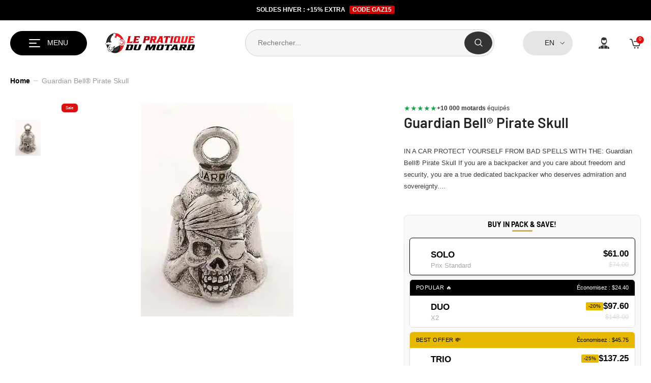

--- FILE ---
content_type: text/html; charset=utf-8
request_url: https://lepratique-du-motard.com/products/819?shpxid=b3bef149-ec23-42a1-b29f-163679851162
body_size: 158343
content:
<!doctype html><html class="no-js" lang="en">
    <head>
<meta charset="utf-8">
        <meta http-equiv="X-UA-Compatible" content="IE=edge">
        <meta name="viewport" content="width=device-width,initial-scale=1">
        <meta name="theme-color" content="">
        
        <link rel="canonical" href="https://lepratique-du-motard.com/products/819" canonical-shop-url="https://lepratique-du-motard.fr/"><link rel="shortcut icon" href="//lepratique-du-motard.com/cdn/shop/files/logo_png_favicon_clipped_rev_1_32x32.png?v=1662208106" type="image/png"><link rel="preconnect" href="https://cdn.shopify.com" crossorigin>
        <title>Guardian Bell® Pirate Skull</title><meta name="description" content="IN CAR PROTECT YOURSELF FROM DIRTY WITH THE: Guardian Bell® Pirate Skull If you are a fighter and you care about freedom and security, you are a true dedicated fighter who deserves admiration and sovereignty. In addition to frequently showing kindness and admiration to help your male or female biker friends on the roads,">

<meta property="og:site_name" content="LE PRATIQUE DU MOTARD">
<meta property="og:url" content="https://lepratique-du-motard.com/products/819">
<meta property="og:title" content="Guardian Bell® Pirate Skull">
<meta property="og:type" content="product">
<meta property="og:description" content="IN CAR PROTECT YOURSELF FROM DIRTY WITH THE: Guardian Bell® Pirate Skull If you are a fighter and you care about freedom and security, you are a true dedicated fighter who deserves admiration and sovereignty. In addition to frequently showing kindness and admiration to help your male or female biker friends on the roads,"><meta property="og:image" content="http://lepratique-du-motard.com/cdn/shop/products/guardian-bell-crane-de-pirate-le-pratique-du-motard-385699.jpg?v=1693985739">
  <meta property="og:image:secure_url" content="https://lepratique-du-motard.com/cdn/shop/products/guardian-bell-crane-de-pirate-le-pratique-du-motard-385699.jpg?v=1693985739">
  <meta property="og:image:width" content="300">
  <meta property="og:image:height" content="420"><meta property="og:price:amount" content="61.00">
  <meta property="og:price:currency" content="USD"><meta name="twitter:card" content="summary_large_image">
<meta name="twitter:title" content="Guardian Bell® Pirate Skull">
<meta name="twitter:description" content="IN CAR PROTECT YOURSELF FROM DIRTY WITH THE: Guardian Bell® Pirate Skull If you are a fighter and you care about freedom and security, you are a true dedicated fighter who deserves admiration and sovereignty. In addition to frequently showing kindness and admiration to help your male or female biker friends on the roads,">
<style>
  #fv-loading-icon {
    visibility: visible;
    position: absolute;
    display: flex;
    justify-content: center;
    align-items: center;
    font-family: system-ui, sans-serif;
    font-size: 190vw;
    line-height: 1;
    word-wrap: break-word;
    top: 0;
    left: 0;
    margin: 0;
    text-decoration: none;
    filter: none;
    transition: all 0s;
    transform: none;
    width: 99vw;
    height: 99vh;
    max-width: 99vw;
    max-height: 99vh;
    pointer-events: none;
    z-index: -99;
    overflow: hidden;
    opacity: 0.0001;
  }
</style>
<div id="fv-loading-icon">🔄</div>

<link rel="preload" href="https://cdn.shopify.com/s/files/1/0693/0287/8457/files/preload_asset.js" as="script"> 
<script src="//cdn.shopify.com/s/files/1/0693/0287/8457/files/preload_asset.js" type="text/javascript"></script>  
<style>.async-hide { opacity: 0 !important} </style> <script>(function(a,s,y,n,c,h,i,d,e){s.className+=' '+y;h.start=1*new Date;h.end=i=function(){s.className=s.className.replace(RegExp(' ?'+y),'')};(a[n]=a[n]||[]).hide=h;setTimeout(function(){i();h.end=null},c);h.timeout=c; })(window,document.documentElement,'async-hide','dataLayer',100, {'GTM-XXXXXX':true});</script> 

<link rel="preload" href="//cdn.shopify.com/s/files/1/0693/0287/8457/files/global-script.js" as="script"> <script src="//cdn.shopify.com/s/files/1/0693/0287/8457/files/global-script.js" type="text/javascript"></script>
<script>window.performance && window.performance.mark && window.performance.mark('shopify.content_for_header.start');</script><meta name="facebook-domain-verification" content="3sihmuuz3ju7zteezjuu0pcl3s3uhm">
<meta name="facebook-domain-verification" content="vl1acx3zs3gy1k9dodmgsc18vij8v3">
<meta id="shopify-digital-wallet" name="shopify-digital-wallet" content="/5933793362/digital_wallets/dialog">
<meta name="shopify-checkout-api-token" content="f82f857f74ca1a5a7afdd58fa8b939ec">
<meta id="in-context-paypal-metadata" data-shop-id="5933793362" data-venmo-supported="false" data-environment="production" data-locale="en_US" data-paypal-v4="true" data-currency="USD">
<link rel="alternate" hreflang="x-default" href="https://lepratique-du-motard.fr/products/819">
<link rel="alternate" hreflang="fr" href="https://lepratique-du-motard.fr/products/819">
<link rel="alternate" hreflang="de" href="https://lepratique-du-motard.fr/de/products/819">
<link rel="alternate" hreflang="en-CA" href="https://lepratique-du-motard.com/products/819">
<link rel="alternate" hreflang="fr-CA" href="https://lepratique-du-motard.com/fr/products/819">
<link rel="alternate" hreflang="en-US" href="https://lepratique-du-motard.com/products/819">
<link rel="alternate" hreflang="fr-US" href="https://lepratique-du-motard.com/fr/products/819">
<link rel="alternate" hreflang="fr-BE" href="https://lepratique-du-motard.fr/fr-be/products/819">
<link rel="alternate" hreflang="en-BE" href="https://lepratique-du-motard.fr/en-be/products/819">
<link rel="alternate" hreflang="de-BE" href="https://lepratique-du-motard.fr/de-be/products/819">
<link rel="alternate" hreflang="fr-CH" href="https://lepratique-du-motard.fr/fr-ch/products/819">
<link rel="alternate" hreflang="en-CH" href="https://lepratique-du-motard.fr/en-ch/products/819">
<link rel="alternate" hreflang="de-CH" href="https://lepratique-du-motard.fr/de-ch/products/819">
<link rel="alternate" hreflang="fr-ES" href="https://lepratique-du-motard.fr/fr-es/products/819">
<link rel="alternate" type="application/json+oembed" href="https://lepratique-du-motard.com/products/819.oembed">
<script async="async" src="/checkouts/internal/preloads.js?locale=en-US"></script>
<link rel="preconnect" href="https://shop.app" crossorigin="anonymous">
<script async="async" src="https://shop.app/checkouts/internal/preloads.js?locale=en-US&shop_id=5933793362" crossorigin="anonymous"></script>
<script id="apple-pay-shop-capabilities" type="application/json">{"shopId":5933793362,"countryCode":"FR","currencyCode":"USD","merchantCapabilities":["supports3DS"],"merchantId":"gid:\/\/shopify\/Shop\/5933793362","merchantName":"LE PRATIQUE DU MOTARD","requiredBillingContactFields":["postalAddress","email","phone"],"requiredShippingContactFields":["postalAddress","email","phone"],"shippingType":"shipping","supportedNetworks":["visa","masterCard","amex","maestro"],"total":{"type":"pending","label":"LE PRATIQUE DU MOTARD","amount":"1.00"},"shopifyPaymentsEnabled":true,"supportsSubscriptions":true}</script>
<script id="shopify-features" type="application/json">{"accessToken":"f82f857f74ca1a5a7afdd58fa8b939ec","betas":["rich-media-storefront-analytics"],"domain":"lepratique-du-motard.com","predictiveSearch":true,"shopId":5933793362,"locale":"en"}</script>
<script>var Shopify = Shopify || {};
Shopify.shop = "accessbike.myshopify.com";
Shopify.locale = "en";
Shopify.currency = {"active":"USD","rate":"1.22099278522"};
Shopify.country = "US";
Shopify.theme = {"name":"SOLDES HIVER tag HALO BK C...","id":180377026896,"schema_name":"Ella-LPM","schema_version":"6.7.0","theme_store_id":null,"role":"main"};
Shopify.theme.handle = "null";
Shopify.theme.style = {"id":null,"handle":null};
Shopify.cdnHost = "lepratique-du-motard.com/cdn";
Shopify.routes = Shopify.routes || {};
Shopify.routes.root = "/";</script>
<script type="module">!function(o){(o.Shopify=o.Shopify||{}).modules=!0}(window);</script>
<script>!function(o){function n(){var o=[];function n(){o.push(Array.prototype.slice.apply(arguments))}return n.q=o,n}var t=o.Shopify=o.Shopify||{};t.loadFeatures=n(),t.autoloadFeatures=n()}(window);</script>
<script>
  window.ShopifyPay = window.ShopifyPay || {};
  window.ShopifyPay.apiHost = "shop.app\/pay";
  window.ShopifyPay.redirectState = null;
</script>
<script id="shop-js-analytics" type="application/json">{"pageType":"product"}</script>
<script defer="defer" async type="module" src="//lepratique-du-motard.com/cdn/shopifycloud/shop-js/modules/v2/client.init-shop-cart-sync_WVOgQShq.en.esm.js"></script>
<script defer="defer" async type="module" src="//lepratique-du-motard.com/cdn/shopifycloud/shop-js/modules/v2/chunk.common_C_13GLB1.esm.js"></script>
<script defer="defer" async type="module" src="//lepratique-du-motard.com/cdn/shopifycloud/shop-js/modules/v2/chunk.modal_CLfMGd0m.esm.js"></script>
<script type="module">
  await import("//lepratique-du-motard.com/cdn/shopifycloud/shop-js/modules/v2/client.init-shop-cart-sync_WVOgQShq.en.esm.js");
await import("//lepratique-du-motard.com/cdn/shopifycloud/shop-js/modules/v2/chunk.common_C_13GLB1.esm.js");
await import("//lepratique-du-motard.com/cdn/shopifycloud/shop-js/modules/v2/chunk.modal_CLfMGd0m.esm.js");

  window.Shopify.SignInWithShop?.initShopCartSync?.({"fedCMEnabled":true,"windoidEnabled":true});

</script>
<script>
  window.Shopify = window.Shopify || {};
  if (!window.Shopify.featureAssets) window.Shopify.featureAssets = {};
  window.Shopify.featureAssets['shop-js'] = {"shop-cart-sync":["modules/v2/client.shop-cart-sync_DuR37GeY.en.esm.js","modules/v2/chunk.common_C_13GLB1.esm.js","modules/v2/chunk.modal_CLfMGd0m.esm.js"],"init-fed-cm":["modules/v2/client.init-fed-cm_BucUoe6W.en.esm.js","modules/v2/chunk.common_C_13GLB1.esm.js","modules/v2/chunk.modal_CLfMGd0m.esm.js"],"shop-toast-manager":["modules/v2/client.shop-toast-manager_B0JfrpKj.en.esm.js","modules/v2/chunk.common_C_13GLB1.esm.js","modules/v2/chunk.modal_CLfMGd0m.esm.js"],"init-shop-cart-sync":["modules/v2/client.init-shop-cart-sync_WVOgQShq.en.esm.js","modules/v2/chunk.common_C_13GLB1.esm.js","modules/v2/chunk.modal_CLfMGd0m.esm.js"],"shop-button":["modules/v2/client.shop-button_B_U3bv27.en.esm.js","modules/v2/chunk.common_C_13GLB1.esm.js","modules/v2/chunk.modal_CLfMGd0m.esm.js"],"init-windoid":["modules/v2/client.init-windoid_DuP9q_di.en.esm.js","modules/v2/chunk.common_C_13GLB1.esm.js","modules/v2/chunk.modal_CLfMGd0m.esm.js"],"shop-cash-offers":["modules/v2/client.shop-cash-offers_BmULhtno.en.esm.js","modules/v2/chunk.common_C_13GLB1.esm.js","modules/v2/chunk.modal_CLfMGd0m.esm.js"],"pay-button":["modules/v2/client.pay-button_CrPSEbOK.en.esm.js","modules/v2/chunk.common_C_13GLB1.esm.js","modules/v2/chunk.modal_CLfMGd0m.esm.js"],"init-customer-accounts":["modules/v2/client.init-customer-accounts_jNk9cPYQ.en.esm.js","modules/v2/client.shop-login-button_DJ5ldayH.en.esm.js","modules/v2/chunk.common_C_13GLB1.esm.js","modules/v2/chunk.modal_CLfMGd0m.esm.js"],"avatar":["modules/v2/client.avatar_BTnouDA3.en.esm.js"],"checkout-modal":["modules/v2/client.checkout-modal_pBPyh9w8.en.esm.js","modules/v2/chunk.common_C_13GLB1.esm.js","modules/v2/chunk.modal_CLfMGd0m.esm.js"],"init-shop-for-new-customer-accounts":["modules/v2/client.init-shop-for-new-customer-accounts_BUoCy7a5.en.esm.js","modules/v2/client.shop-login-button_DJ5ldayH.en.esm.js","modules/v2/chunk.common_C_13GLB1.esm.js","modules/v2/chunk.modal_CLfMGd0m.esm.js"],"init-customer-accounts-sign-up":["modules/v2/client.init-customer-accounts-sign-up_CnczCz9H.en.esm.js","modules/v2/client.shop-login-button_DJ5ldayH.en.esm.js","modules/v2/chunk.common_C_13GLB1.esm.js","modules/v2/chunk.modal_CLfMGd0m.esm.js"],"init-shop-email-lookup-coordinator":["modules/v2/client.init-shop-email-lookup-coordinator_CzjY5t9o.en.esm.js","modules/v2/chunk.common_C_13GLB1.esm.js","modules/v2/chunk.modal_CLfMGd0m.esm.js"],"shop-follow-button":["modules/v2/client.shop-follow-button_CsYC63q7.en.esm.js","modules/v2/chunk.common_C_13GLB1.esm.js","modules/v2/chunk.modal_CLfMGd0m.esm.js"],"shop-login-button":["modules/v2/client.shop-login-button_DJ5ldayH.en.esm.js","modules/v2/chunk.common_C_13GLB1.esm.js","modules/v2/chunk.modal_CLfMGd0m.esm.js"],"shop-login":["modules/v2/client.shop-login_B9ccPdmx.en.esm.js","modules/v2/chunk.common_C_13GLB1.esm.js","modules/v2/chunk.modal_CLfMGd0m.esm.js"],"lead-capture":["modules/v2/client.lead-capture_D0K_KgYb.en.esm.js","modules/v2/chunk.common_C_13GLB1.esm.js","modules/v2/chunk.modal_CLfMGd0m.esm.js"],"payment-terms":["modules/v2/client.payment-terms_BWmiNN46.en.esm.js","modules/v2/chunk.common_C_13GLB1.esm.js","modules/v2/chunk.modal_CLfMGd0m.esm.js"]};
</script>
<script>(function() {
  var isLoaded = false;
  function asyncLoad() {
    if (isLoaded) return;
    isLoaded = true;
    var urls = ["https:\/\/app.kiwisizing.com\/web\/js\/dist\/kiwiSizing\/plugin\/SizingPlugin.prod.js?v=331\u0026shop=accessbike.myshopify.com","\/\/cdn.shopify.com\/proxy\/c2a518d3fafaa148e25b86644b3aa140c0f84f893b5ae1d8162e19eadc1da124\/api.goaffpro.com\/loader.js?shop=accessbike.myshopify.com\u0026sp-cache-control=cHVibGljLCBtYXgtYWdlPTkwMA"];
    for (var i = 0; i < urls.length; i++) {
      var s = document.createElement('script');
      s.type = 'text/javascript';
      s.async = true;
      s.src = urls[i];
      var x = document.getElementsByTagName('script')[0];
      x.parentNode.insertBefore(s, x);
    }
  };
  if(window.attachEvent) {
    window.attachEvent('onload', asyncLoad);
  } else {
    window.addEventListener('load', asyncLoad, false);
  }
})();</script>
<script id="__st">var __st={"a":5933793362,"offset":3600,"reqid":"dc258216-7168-428f-938e-1f553907cf6d-1769700904","pageurl":"lepratique-du-motard.com\/products\/819?shpxid=b3bef149-ec23-42a1-b29f-163679851162","u":"0395d4758b93","p":"product","rtyp":"product","rid":4780605636690};</script>
<script>window.ShopifyPaypalV4VisibilityTracking = true;</script>
<script id="captcha-bootstrap">!function(){'use strict';const t='contact',e='account',n='new_comment',o=[[t,t],['blogs',n],['comments',n],[t,'customer']],c=[[e,'customer_login'],[e,'guest_login'],[e,'recover_customer_password'],[e,'create_customer']],r=t=>t.map((([t,e])=>`form[action*='/${t}']:not([data-nocaptcha='true']) input[name='form_type'][value='${e}']`)).join(','),a=t=>()=>t?[...document.querySelectorAll(t)].map((t=>t.form)):[];function s(){const t=[...o],e=r(t);return a(e)}const i='password',u='form_key',d=['recaptcha-v3-token','g-recaptcha-response','h-captcha-response',i],f=()=>{try{return window.sessionStorage}catch{return}},m='__shopify_v',_=t=>t.elements[u];function p(t,e,n=!1){try{const o=window.sessionStorage,c=JSON.parse(o.getItem(e)),{data:r}=function(t){const{data:e,action:n}=t;return t[m]||n?{data:e,action:n}:{data:t,action:n}}(c);for(const[e,n]of Object.entries(r))t.elements[e]&&(t.elements[e].value=n);n&&o.removeItem(e)}catch(o){console.error('form repopulation failed',{error:o})}}const l='form_type',E='cptcha';function T(t){t.dataset[E]=!0}const w=window,h=w.document,L='Shopify',v='ce_forms',y='captcha';let A=!1;((t,e)=>{const n=(g='f06e6c50-85a8-45c8-87d0-21a2b65856fe',I='https://cdn.shopify.com/shopifycloud/storefront-forms-hcaptcha/ce_storefront_forms_captcha_hcaptcha.v1.5.2.iife.js',D={infoText:'Protected by hCaptcha',privacyText:'Privacy',termsText:'Terms'},(t,e,n)=>{const o=w[L][v],c=o.bindForm;if(c)return c(t,g,e,D).then(n);var r;o.q.push([[t,g,e,D],n]),r=I,A||(h.body.append(Object.assign(h.createElement('script'),{id:'captcha-provider',async:!0,src:r})),A=!0)});var g,I,D;w[L]=w[L]||{},w[L][v]=w[L][v]||{},w[L][v].q=[],w[L][y]=w[L][y]||{},w[L][y].protect=function(t,e){n(t,void 0,e),T(t)},Object.freeze(w[L][y]),function(t,e,n,w,h,L){const[v,y,A,g]=function(t,e,n){const i=e?o:[],u=t?c:[],d=[...i,...u],f=r(d),m=r(i),_=r(d.filter((([t,e])=>n.includes(e))));return[a(f),a(m),a(_),s()]}(w,h,L),I=t=>{const e=t.target;return e instanceof HTMLFormElement?e:e&&e.form},D=t=>v().includes(t);t.addEventListener('submit',(t=>{const e=I(t);if(!e)return;const n=D(e)&&!e.dataset.hcaptchaBound&&!e.dataset.recaptchaBound,o=_(e),c=g().includes(e)&&(!o||!o.value);(n||c)&&t.preventDefault(),c&&!n&&(function(t){try{if(!f())return;!function(t){const e=f();if(!e)return;const n=_(t);if(!n)return;const o=n.value;o&&e.removeItem(o)}(t);const e=Array.from(Array(32),(()=>Math.random().toString(36)[2])).join('');!function(t,e){_(t)||t.append(Object.assign(document.createElement('input'),{type:'hidden',name:u})),t.elements[u].value=e}(t,e),function(t,e){const n=f();if(!n)return;const o=[...t.querySelectorAll(`input[type='${i}']`)].map((({name:t})=>t)),c=[...d,...o],r={};for(const[a,s]of new FormData(t).entries())c.includes(a)||(r[a]=s);n.setItem(e,JSON.stringify({[m]:1,action:t.action,data:r}))}(t,e)}catch(e){console.error('failed to persist form',e)}}(e),e.submit())}));const S=(t,e)=>{t&&!t.dataset[E]&&(n(t,e.some((e=>e===t))),T(t))};for(const o of['focusin','change'])t.addEventListener(o,(t=>{const e=I(t);D(e)&&S(e,y())}));const B=e.get('form_key'),M=e.get(l),P=B&&M;t.addEventListener('DOMContentLoaded',(()=>{const t=y();if(P)for(const e of t)e.elements[l].value===M&&p(e,B);[...new Set([...A(),...v().filter((t=>'true'===t.dataset.shopifyCaptcha))])].forEach((e=>S(e,t)))}))}(h,new URLSearchParams(w.location.search),n,t,e,['guest_login'])})(!0,!0)}();</script>
<script integrity="sha256-4kQ18oKyAcykRKYeNunJcIwy7WH5gtpwJnB7kiuLZ1E=" data-source-attribution="shopify.loadfeatures" defer="defer" src="//lepratique-du-motard.com/cdn/shopifycloud/storefront/assets/storefront/load_feature-a0a9edcb.js" crossorigin="anonymous"></script>
<script crossorigin="anonymous" defer="defer" src="//lepratique-du-motard.com/cdn/shopifycloud/storefront/assets/shopify_pay/storefront-65b4c6d7.js?v=20250812"></script>
<script data-source-attribution="shopify.dynamic_checkout.dynamic.init">var Shopify=Shopify||{};Shopify.PaymentButton=Shopify.PaymentButton||{isStorefrontPortableWallets:!0,init:function(){window.Shopify.PaymentButton.init=function(){};var t=document.createElement("script");t.src="https://lepratique-du-motard.com/cdn/shopifycloud/portable-wallets/latest/portable-wallets.en.js",t.type="module",document.head.appendChild(t)}};
</script>
<script data-source-attribution="shopify.dynamic_checkout.buyer_consent">
  function portableWalletsHideBuyerConsent(e){var t=document.getElementById("shopify-buyer-consent"),n=document.getElementById("shopify-subscription-policy-button");t&&n&&(t.classList.add("hidden"),t.setAttribute("aria-hidden","true"),n.removeEventListener("click",e))}function portableWalletsShowBuyerConsent(e){var t=document.getElementById("shopify-buyer-consent"),n=document.getElementById("shopify-subscription-policy-button");t&&n&&(t.classList.remove("hidden"),t.removeAttribute("aria-hidden"),n.addEventListener("click",e))}window.Shopify?.PaymentButton&&(window.Shopify.PaymentButton.hideBuyerConsent=portableWalletsHideBuyerConsent,window.Shopify.PaymentButton.showBuyerConsent=portableWalletsShowBuyerConsent);
</script>
<script data-source-attribution="shopify.dynamic_checkout.cart.bootstrap">document.addEventListener("DOMContentLoaded",(function(){function t(){return document.querySelector("shopify-accelerated-checkout-cart, shopify-accelerated-checkout")}if(t())Shopify.PaymentButton.init();else{new MutationObserver((function(e,n){t()&&(Shopify.PaymentButton.init(),n.disconnect())})).observe(document.body,{childList:!0,subtree:!0})}}));
</script>
<link id="shopify-accelerated-checkout-styles" rel="stylesheet" media="screen" href="https://lepratique-du-motard.com/cdn/shopifycloud/portable-wallets/latest/accelerated-checkout-backwards-compat.css" crossorigin="anonymous">
<style id="shopify-accelerated-checkout-cart">
        #shopify-buyer-consent {
  margin-top: 1em;
  display: inline-block;
  width: 100%;
}

#shopify-buyer-consent.hidden {
  display: none;
}

#shopify-subscription-policy-button {
  background: none;
  border: none;
  padding: 0;
  text-decoration: underline;
  font-size: inherit;
  cursor: pointer;
}

#shopify-subscription-policy-button::before {
  box-shadow: none;
}

      </style>
<script id="sections-script" data-sections="header-mobile" defer="defer" src="//lepratique-du-motard.com/cdn/shop/t/249/compiled_assets/scripts.js?v=52019"></script>
<script>window.performance && window.performance.mark && window.performance.mark('shopify.content_for_header.end');</script>
        <style>
        
        
        

        @font-face { font-display: fallback;
  font-family: Barlow;
  font-weight: 400;
  font-style: normal;
  src: url("//lepratique-du-motard.com/cdn/fonts/barlow/barlow_n4.038c60d7ea9ddb238b2f64ba6f463ba6c0b5e5ad.woff2") format("woff2"),
       url("//lepratique-du-motard.com/cdn/fonts/barlow/barlow_n4.074a9f2b990b38aec7d56c68211821e455b6d075.woff") format("woff");
}

        @font-face { font-display: fallback;
  font-family: Barlow;
  font-weight: 500;
  font-style: normal;
  src: url("//lepratique-du-motard.com/cdn/fonts/barlow/barlow_n5.a193a1990790eba0cc5cca569d23799830e90f07.woff2") format("woff2"),
       url("//lepratique-du-motard.com/cdn/fonts/barlow/barlow_n5.ae31c82169b1dc0715609b8cc6a610b917808358.woff") format("woff");
}

        @font-face { font-display: fallback;
  font-family: Barlow;
  font-weight: 600;
  font-style: normal;
  src: url("//lepratique-du-motard.com/cdn/fonts/barlow/barlow_n6.329f582a81f63f125e63c20a5a80ae9477df68e1.woff2") format("woff2"),
       url("//lepratique-du-motard.com/cdn/fonts/barlow/barlow_n6.0163402e36247bcb8b02716880d0b39568412e9e.woff") format("woff");
}

        @font-face { font-display: fallback;
  font-family: Barlow;
  font-weight: 700;
  font-style: normal;
  src: url("//lepratique-du-motard.com/cdn/fonts/barlow/barlow_n7.691d1d11f150e857dcbc1c10ef03d825bc378d81.woff2") format("woff2"),
       url("//lepratique-du-motard.com/cdn/fonts/barlow/barlow_n7.4fdbb1cb7da0e2c2f88492243ffa2b4f91924840.woff") format("woff");
}


        

            
            
            
            
            
            
            
            

                  
:root {
        --font-family-1: Barlow,sans-serif;
        --font-family-2: Helvetica,Arial, sans-serif;

        /* Settings Body */--font-body-family: Helvetica,Arial, sans-serif;--font-body-size: 14px;--font-body-weight: 400;--body-line-height: 21px;--body-letter-spacing: ;

        /* Settings Heading */--font-heading-family: Barlow,sans-serif;--font-heading-size: 29px;--font-heading-weight: 600;--font-heading-style: normal;--heading-line-height: 36px;--heading-letter-spacing: .0em;--heading-text-transform: uppercase;--heading-border-height: 2px;

        /* Menu Lv1 */--font-menu-lv1-family: Helvetica,Arial, sans-serif;--font-menu-lv1-size: 16px;--font-menu-lv1-weight: 700;--menu-lv1-line-height: 24px;--menu-lv1-letter-spacing: .05em;--menu-lv1-text-transform: uppercase;

        /* Menu Lv2 */--font-menu-lv2-family: Helvetica,Arial, sans-serif;--font-menu-lv2-size: 16px;--font-menu-lv2-weight: 500;--menu-lv2-line-height: 22px;--menu-lv2-letter-spacing: .02em;--menu-lv2-text-transform: capitalize;

        /* Menu Lv3 */--font-menu-lv3-family: Helvetica,Arial, sans-serif;--font-menu-lv3-size: 16px;--font-menu-lv3-weight: 500;--menu-lv3-line-height: 22px;--menu-lv3-letter-spacing: .02em;--menu-lv3-text-transform: capitalize;

        /* Mega Menu Lv2 */--font-mega-menu-lv2-family: Helvetica,Arial, sans-serif;--font-mega-menu-lv2-size: 16px;--font-mega-menu-lv2-weight: 500;--font-mega-menu-lv2-style: normal;--mega-menu-lv2-line-height: 22px;--mega-menu-lv2-letter-spacing: .02em;--mega-menu-lv2-text-transform: uppercase;

        /* Mega Menu Lv3 */--font-mega-menu-lv3-family: Helvetica,Arial, sans-serif;--font-mega-menu-lv3-size: 16px;--font-mega-menu-lv3-weight: 500;--mega-menu-lv3-line-height: 22px;--mega-menu-lv3-letter-spacing: .02em;--mega-menu-lv3-text-transform: capitalize;

        /* Product Card Title */--product-title-font: Helvetica,Arial, sans-serif;--product-title-font-size : 14px;--product-title-font-weight : 600;--product-title-line-height: 17px;--product-title-letter-spacing: .01em;--product-title-line-text : 1;--product-title-text-transform : capitalize;--product-title-margin-bottom: 16px;

        /* Product Card Vendor */--product-vendor-font: Helvetica,Arial, sans-serif;--product-vendor-font-size : 16px;--product-vendor-font-weight : 700;--product-vendor-font-style : normal;--product-vendor-line-height: 19px;--product-vendor-letter-spacing: .02em;--product-vendor-text-transform : uppercase;--product-vendor-margin-bottom: 5px;--product-vendor-margin-top: 0px;

        /* Product Card Price */--product-price-font: Helvetica,Arial, sans-serif;--product-price-font-size : 17px;--product-price-font-weight : 600;--product-price-line-height: 19px;--product-price-letter-spacing: .02em;--product-price-margin-top: 0px;--product-price-margin-bottom: 15px;

        /* Product Card Badge */--badge-font: Helvetica,Arial, sans-serif;--badge-font-size : 10px;--badge-font-weight : 400;--badge-text-transform : capitalize;--badge-letter-spacing: .02em;--badge-line-height: 1px;--badge-border-radius: 9px;--badge-padding-top: 8px;--badge-padding-bottom: 8px;--badge-padding-left-right: 8px;--badge-postion-top: 0px;--badge-postion-left-right: 0px;

        /* Product Quickview */
        --product-quickview-font-size : 13px; --product-quickview-line-height: 23px; --product-quickview-border-radius: 1px; --product-quickview-padding-top: 0px; --product-quickview-padding-bottom: 0px; --product-quickview-padding-left-right: 7px; --product-quickview-sold-out-product: #232323;--product-quickview-box-shadow: none;/* Blog Card Tile */--blog-title-font: Helvetica,Arial, sans-serif;--blog-title-font-size : 19px; --blog-title-font-weight : 500; --blog-title-line-height: 25px; --blog-title-letter-spacing: .02em; --blog-title-text-transform : capitalize;

        /* Blog Card Info (Date, Author) */--blog-info-font: Helvetica,Arial, sans-serif;--blog-info-font-size : 14px; --blog-info-font-weight : 400; --blog-info-line-height: 17px; --blog-info-letter-spacing: .02em; --blog-info-text-transform : uppercase;

        /* Button 1 */--btn-1-font-family: Helvetica,Arial, sans-serif;--btn-1-font-size: 16px; --btn-1-font-weight: 700; --btn-1-text-transform: uppercase; --btn-1-line-height: 24px; --btn-1-letter-spacing: .05em; --btn-1-text-align: center; --btn-1-border-radius: 6px; --btn-1-border-width: 1px; --btn-1-border-style: solid; --btn-1-padding-top: 18px; --btn-1-padding-bottom: 16px; --btn-1-horizontal-length: 0px; --btn-1-vertical-length: 0px; --btn-1-blur-radius: 0px; --btn-1-spread: 0px;
        
--btn-1-all-bg-opacity-hover: rgba(0, 0, 0, 0.5);--btn-1-inset: ;/* Button 2 */--btn-2-font-family: Barlow,sans-serif;--btn-2-font-size: 15px; --btn-2-font-weight: 400; --btn-2-text-transform: uppercase; --btn-2-line-height: 23px; --btn-2-letter-spacing: .04em; --btn-2-text-align: right; --btn-2-border-radius: 8px; --btn-2-border-width: 1px; --btn-2-border-style: solid; --btn-2-padding-top: 20px; --btn-2-padding-bottom: 20px; --btn-2-horizontal-length: 4px; --btn-2-vertical-length: 4px; --btn-2-blur-radius: 7px; --btn-2-spread: 0px;
        
--btn-2-all-bg-opacity: rgba(25, 145, 226, 0.5);--btn-2-all-bg-opacity-hover: rgba(0, 0, 0, 0.5);--btn-2-inset: ;/* Button 3 */--btn-3-font-family: Helvetica,Arial, sans-serif;--btn-3-font-size: 13px; --btn-3-font-weight: 400; --btn-3-text-transform: uppercase; --btn-3-line-height: 22px; --btn-3-letter-spacing: .05em; --btn-3-text-align: center; --btn-3-border-radius: 0px; --btn-3-border-width: 1px; --btn-3-border-style: solid; --btn-3-padding-top: 10px; --btn-3-padding-bottom: 10px; --btn-3-horizontal-length: 0px; --btn-3-vertical-length: 0px; --btn-3-blur-radius: 0px; --btn-3-spread: 0px;
        
--btn-3-all-bg-opacity: rgba(0, 0, 0, 0.1);--btn-3-all-bg-opacity-hover: rgba(0, 0, 0, 0.1);--btn-3-inset: ;/* Footer Heading */--footer-heading-font-family: Barlow,sans-serif;--footer-heading-font-size : 15px; --footer-heading-font-weight : 600; --footer-heading-line-height : 22px; --footer-heading-letter-spacing : .05em; --footer-heading-text-transform : uppercase;

        /* Footer Link */--footer-link-font-family: Barlow,sans-serif;--footer-link-font-size : 12px; --footer-link-font-weight : ; --footer-link-line-height : 28px; --footer-link-letter-spacing : .02em; --footer-link-text-transform : capitalize;

        /* Page Title */--font-page-title-family: Barlow,sans-serif;--font-page-title-size: 30px; --font-page-title-weight: 600; --font-page-title-style: normal; --page-title-line-height: 36px; --page-title-letter-spacing: .05em; --page-title-text-transform: uppercase;

        /* Font Product Tab Title */
        --font-tab-type-1: Barlow,sans-serif; --font-tab-type-2: Helvetica,Arial, sans-serif;

        /* Text Size */
        --text-size-font-size : 10px; --text-size-font-weight : 400; --text-size-line-height : 22px; --text-size-letter-spacing : 0; --text-size-text-transform : uppercase; --text-size-color : #787878;

        /* Font Weight */
        --font-weight-normal: 400; --font-weight-medium: 500; --font-weight-semibold: 600; --font-weight-bold: 700; --font-weight-bolder: 800; --font-weight-black: 900;

        /* Radio Button */
        --form-label-checkbox-before-bg: #fff; --form-label-checkbox-before-border: #cecece; --form-label-checkbox-before-bg-checked: #000;

        /* Conatiner */
        --body-custom-width-container: 1380px;

        /* Layout Boxed */
        --color-background-layout-boxed: #fff;/* Arrow */
        --position-horizontal-slick-arrow: 0;

        /* General Color*/
        --color-text: #000000; --color-text2: #969696; --color-global: #000000; --color-white: #f7f8fa; --color-grey: #868686; --color-black: #202020; --color-base-text-rgb: 0, 0, 0; --color-base-text2-rgb: 150, 150, 150; --color-background: #ffffff; --color-background-rgb: 255, 255, 255; --color-background-overylay: rgba(255, 255, 255, 0.9); --color-base-accent-text: ; --color-base-accent-1: ; --color-base-accent-2: ; --color-link: #000000; --color-link-hover: #e95144; --color-error: #D93333; --color-error-bg: #FCEEEE; --color-success: #5A5A5A; --color-success-bg: #DFF0D8; --color-info: #202020; --color-info-bg: #FFF2DD; --color-link-underline: rgba(0, 0, 0, 0.5); --color-breadcrumb: #999999; --colors-breadcrumb-hover: #000000;--colors-breadcrumb-active: #999999; --border-global: #e6e6e6; --bg-global: #fafafa; --bg-planceholder: #fafafa; --color-warning: #fff; --bg-warning: #e0b252; --color-background-10 : #e6e6e6; --color-background-20 : #cccccc; --color-background-30 : #b3b3b3; --color-background-50 : #808080; --color-background-global : #808080;

        /* Arrow Color */
        --arrow-color: #191919; --arrow-background-color: rgba(0,0,0,0); --arrow-border-color: rgba(0,0,0,0);--arrow-color-hover: #323232;--arrow-background-color-hover: #f8f8f8;--arrow-border-color-hover: #dcdcdc;--arrow-width: 50px;--arrow-height: 50px;--arrow-size: px;--arrow-size-icon: 17px;--arrow-border-radius: 50%;--arrow-border-width: 1px;--arrow-width-half: -25px;

        /* Pagination Color */
        --pagination-item-color: #3c3c3c; --pagination-item-color-active: #ffffff; --pagination-item-bg-color: #fff;--pagination-item-bg-color-active: #e60a08;--pagination-item-border-color: #dcdcdc;--pagination-item-border-color-active: #e60a08;--pagination-arrow-color: #000000;--pagination-arrow-color-active: #ffffff;--pagination-arrow-bg-color: #ffffff;--pagination-arrow-bg-color-active: #e60a08;--pagination-arrow-border-color: #dcdcdc;--pagination-arrow-border-color-active: #e60a08;

        /* Dots Color */
        --dots-color: #d9d9d9;--dots-border-color: #1e1e1e;--dots-color-active: #e60a08;--dots-border-color-active: rgba(0,0,0,0);--dots-style2-background-opacity: #00000050;--dots-width: 8px;--dots-height: 8px;

        /* Button Color */
        --btn-1-color: #ffffff;--btn-1-bg: #000000;--btn-1-border: #000000;--btn-1-color-hover: #e60a08;--btn-1-bg-hover: #ffffff;--btn-1-border-hover: #ffffff;
        --btn-2-color: #232323;--btn-2-bg: #ffffff;--btn-2-border: #000000;--btn-2-color-hover: #232323;--btn-2-bg-hover: #ffffff;--btn-2-border-hover: #232323;
        --btn-3-color: #FFFFFF;--btn-3-bg: #e60a08;--btn-3-border: #e60a08;--btn-3-color-hover: #ffffff;--btn-3-bg-hover: #e60a08;--btn-3-border-hover: #e60a08;
        --anchor-transition: all ease .3s;--bg-white: #ffffff;--bg-black: #000000;--bg-grey: #808080;--icon: var(--color-text);--text-cart: #3c3c3c;--duration-short: 100ms;--duration-default: 350ms;--duration-long: 500ms;--form-input-bg: #ffffff;--form-input-border: #c7c7c7;--form-input-color: #000000;--form-input-placeholder: #868686;--form-label: #000000;

        --new-badge-color: #e60a08;--new-badge-bg: #ffffff;--new-badge-border: #808080;--sale-badge-border: #e8e8e8;--sale-badge-color: #e60a08;--sale-badge-bg: #ffffff;--sold-out-badge-color: #e60a08;--sold-out-badge-border: #e60a08;--sold-out-badge-bg: #fff;--custom-badge-color: #e60a08;--custom-badge-border: #808080;--custom-badge-bg: #fff;--bundle-badge-color: #ffffff;--bundle-badge-bg: #232323;--bundle-badge-border: #808080;
        
        --product-title-color : #333333;--product-title-color-hover : #333333;--product-vendor-color : #333333;--product-price-color : #1e1e1e;--product-sale-price-color : #000000;--product-compare-price-color : #969696;--product-countdown-color : #c12e48;--product-countdown-bg-color : #ffffff;

        --product-swatch-border : #cbcbcb;--product-swatch-border-active : #232323;--product-swatch-width : 35px;--product-swatch-height : 35px;--product-swatch-border-radius : 0px;--product-swatch-color-width : 45px;--product-swatch-color-height : 45px;--product-swatch-color-border-radius : 0px;

        --product-wishlist-color : #000000;--product-wishlist-bg : #ffffff;--product-wishlist-border : transparent;--product-wishlist-color-added : #ffffff;--product-wishlist-bg-added : #000000;--product-wishlist-border-added : transparent;--product-compare-color : #000000;--product-compare-bg : #FFFFFF;--product-compare-color-added : #D12442; --product-compare-bg-added : #FFFFFF; --product-hot-stock-text-color : #d62828; --product-quick-view-color : #000000; --product-cart-image-fit : contain; --product-title-variant-font-size: 13px;--product-quick-view-bg : #FFFFFF;--product-quick-view-bg-above-button: rgba(255, 255, 255, 0.7);--product-quick-view-color-hover : #232323;--product-quick-view-bg-hover : #ffffff;--product-action-color : #232323;--product-action-bg : #ffffff;--product-action-border : #000000;--product-action-color-hover : #FFFFFF;--product-action-bg-hover : #232323;--product-action-border-hover : #232323;

        /* Multilevel Category Filter */
        --color-label-multiLevel-categories: #232323;--bg-label-multiLevel-categories: #fff;--color-button-multiLevel-categories: #fff;--bg-button-multiLevel-categories: #ff8b21;--border-button-multiLevel-categories: transparent;--hover-color-button-multiLevel-categories: #fff;--hover-bg-button-multiLevel-categories: #ff8b21;--w-product-swatch-custom: 30px;--h-product-swatch-custom: 30px;--w-product-swatch-custom-mb: 20px;--h-product-swatch-custom-mb: 20px;--font-size-product-swatch-more: 12px;--swatch-border : #dcdcdc;--swatch-border-active : #000000;

        --variant-size: #232323;--variant-size-border: #e7e7e7;--variant-size-bg: #06142e;--variant-size-hover: #ffffff;--variant-size-border-hover: #ffffff;--variant-size-bg-hover: #ffffff;--variant-bg : #f5f5f5; --variant-color : #000000; --variant-bg-active : #232323; --variant-color-active : #ffffff;

        --fontsize-text-social: 12px;
        --page-content-distance: 64px;--sidebar-content-distance: 40px;--button-transition-ease: cubic-bezier(.25,.46,.45,.94);

        /* Loading Spinner Color */
        --spinner-top-color: #fc0; --spinner-right-color: #4dd4c6; --spinner-bottom-color: #f00; --spinner-left-color: #f6f6f6;

        /* Product Card Marquee */
        --product-marquee-background-color: linear-gradient(180deg, rgba(0, 0, 0, 1), rgba(5, 188, 255, 1) 100%, rgba(221, 39, 57, 1) 100%);--product-marquee-text-color: #ffffff;--product-marquee-text-size: 14px;--product-marquee-text-mobile-size: 14px;--product-marquee-text-weight: 400;--product-marquee-text-transform: none;--product-marquee-text-style: italic;--product-marquee-speed: ; --product-marquee-line-height: calc(var(--product-marquee-text-mobile-size) * 1.5);
    }
</style>
        <link href="//lepratique-du-motard.com/cdn/shop/t/249/assets/base.css?v=49500680165933362901767725064" rel="stylesheet" type="text/css" media="all" />
<link href="//lepratique-du-motard.com/cdn/shop/t/249/assets/custom.css?v=15765145710992031871767725197" rel="stylesheet" type="text/css" media="all" />
<link href="//lepratique-du-motard.com/cdn/shop/t/249/assets/animated.css?v=124579380764407670711767725059" rel="stylesheet" type="text/css" media="all" />
<link href="//lepratique-du-motard.com/cdn/shop/t/249/assets/component-card.css?v=81551197079974626311767725092" rel="stylesheet" type="text/css" media="all" />
<link href="//lepratique-du-motard.com/cdn/shop/t/249/assets/component-loading-overlay.css?v=23413779889692260311767725130" rel="stylesheet" type="text/css" media="all" />
<link href="//lepratique-du-motard.com/cdn/shop/t/249/assets/component-loading-banner.css?v=27112555354318530001767725129" rel="stylesheet" type="text/css" media="all" />
<link href="//lepratique-du-motard.com/cdn/shop/t/249/assets/component-quick-cart.css?v=737790180285505231767725160" rel="stylesheet" type="text/css" media="all" />
<link rel="stylesheet" href="//lepratique-du-motard.com/cdn/shop/t/249/assets/vendor.css?v=51530415543490038341767725300" media="print" onload="this.media='all'">
<noscript><link href="//lepratique-du-motard.com/cdn/shop/t/249/assets/vendor.css?v=51530415543490038341767725300" rel="stylesheet" type="text/css" media="all" /></noscript>



<link href="//lepratique-du-motard.com/cdn/shop/t/249/assets/component-predictive-search.css?v=10898406868239627501767725146" rel="stylesheet" type="text/css" media="all" />
<link rel="stylesheet" href="//lepratique-du-motard.com/cdn/shop/t/249/assets/component-newsletter.css?v=111617043413587308161767725142" media="print" onload="this.media='all'">
<link rel="stylesheet" href="//lepratique-du-motard.com/cdn/shop/t/249/assets/component-slider.css?v=134420753549460766241767725175" media="print" onload="this.media='all'">
<link rel="stylesheet" href="//lepratique-du-motard.com/cdn/shop/t/249/assets/component-list-social.css?v=102044711114163579551767725128" media="print" onload="this.media='all'"><noscript><link href="//lepratique-du-motard.com/cdn/shop/t/249/assets/component-newsletter.css?v=111617043413587308161767725142" rel="stylesheet" type="text/css" media="all" /></noscript>
<noscript><link href="//lepratique-du-motard.com/cdn/shop/t/249/assets/component-slider.css?v=134420753549460766241767725175" rel="stylesheet" type="text/css" media="all" /></noscript>
<noscript><link href="//lepratique-du-motard.com/cdn/shop/t/249/assets/component-list-social.css?v=102044711114163579551767725128" rel="stylesheet" type="text/css" media="all" /></noscript>

<style type="text/css">
	.nav-title-mobile {display: none;}.list-menu--disclosure{display: none;position: absolute;min-width: 100%;width: 22rem;background-color: var(--bg-white);box-shadow: 0 1px 4px 0 rgb(0 0 0 / 15%);padding: 5px 0 5px 20px;opacity: 0;visibility: visible;pointer-events: none;transition: opacity var(--duration-default) ease, transform var(--duration-default) ease;}.list-menu--disclosure-2{margin-left: calc(100% - 15px);z-index: 2;top: -5px;}.list-menu--disclosure:focus {outline: none;}.list-menu--disclosure.localization-selector {max-height: 18rem;overflow: auto;width: 10rem;padding: 0.5rem;}.js menu-drawer > details > summary::before, .js menu-drawer > details[open]:not(.menu-opening) > summary::before {content: '';position: absolute;cursor: default;width: 100%;height: calc(100vh - 100%);height: calc(var(--viewport-height, 100vh) - (var(--header-bottom-position, 100%)));top: 100%;left: 0;background: var(--color-foreground-50);opacity: 0;visibility: hidden;z-index: 2;transition: opacity var(--duration-default) ease,visibility var(--duration-default) ease;}menu-drawer > details[open] > summary::before {visibility: visible;opacity: 1;}.menu-drawer {position: absolute;transform: translateX(-100%);visibility: hidden;z-index: 3;left: 0;top: 100%;width: 100%;max-width: calc(100vw - 4rem);padding: 0;border: 0.1rem solid var(--color-background-10);border-left: 0;border-bottom: 0;background-color: var(--bg-white);overflow-x: hidden;}.js .menu-drawer {height: calc(100vh - 100%);height: calc(var(--viewport-height, 100vh) - (var(--header-bottom-position, 100%)));}.js details[open] > .menu-drawer, .js details[open] > .menu-drawer__submenu {transition: transform var(--duration-default) ease, visibility var(--duration-default) ease;}.no-js details[open] > .menu-drawer, .js details[open].menu-opening > .menu-drawer, details[open].menu-opening > .menu-drawer__submenu {transform: translateX(0);visibility: visible;}@media screen and (min-width: 750px) {.menu-drawer {width: 40rem;}.no-js .menu-drawer {height: auto;}}.menu-drawer__inner-container {position: relative;height: 100%;}.menu-drawer__navigation-container {display: grid;grid-template-rows: 1fr auto;align-content: space-between;overflow-y: auto;height: 100%;}.menu-drawer__navigation {padding: 0 0 5.6rem 0;}.menu-drawer__inner-submenu {height: 100%;overflow-x: hidden;overflow-y: auto;}.no-js .menu-drawer__navigation {padding: 0;}.js .menu-drawer__menu li {width: 100%;border-bottom: 1px solid #e6e6e6;overflow: hidden;}.menu-drawer__menu-item{line-height: var(--body-line-height);letter-spacing: var(--body-letter-spacing);padding: 10px 20px 10px 15px;cursor: pointer;display: flex;align-items: center;justify-content: space-between;}.menu-drawer__menu-item .label{display: inline-block;vertical-align: middle;font-size: calc(var(--font-body-size) - 4px);font-weight: var(--font-weight-normal);letter-spacing: var(--body-letter-spacing);height: 20px;line-height: 20px;margin: 0 0 0 10px;padding: 0 5px;text-transform: uppercase;text-align: center;position: relative;}.menu-drawer__menu-item .label:before{content: "";position: absolute;border: 5px solid transparent;top: 50%;left: -9px;transform: translateY(-50%);}.menu-drawer__menu-item > .icon{width: 24px;height: 24px;margin: 0 10px 0 0;}.menu-drawer__menu-item > .symbol {position: absolute;right: 20px;top: 50%;transform: translateY(-50%);display: flex;align-items: center;justify-content: center;font-size: 0;pointer-events: none;}.menu-drawer__menu-item > .symbol .icon{width: 14px;height: 14px;opacity: .6;}.menu-mobile-icon .menu-drawer__menu-item{justify-content: flex-start;}.no-js .menu-drawer .menu-drawer__menu-item > .symbol {display: none;}.js .menu-drawer__submenu {position: absolute;top: 0;width: 100%;bottom: 0;left: 0;background-color: var(--bg-white);z-index: 1;transform: translateX(100%);visibility: hidden;}.js .menu-drawer__submenu .menu-drawer__submenu {overflow-y: auto;}.menu-drawer__close-button {display: block;width: 100%;padding: 10px 15px;background-color: transparent;border: none;background: #f6f8f9;position: relative;}.menu-drawer__close-button .symbol{position: absolute;top: auto;left: 20px;width: auto;height: 22px;z-index: 10;display: flex;align-items: center;justify-content: center;font-size: 0;pointer-events: none;}.menu-drawer__close-button .icon {display: inline-block;vertical-align: middle;width: 18px;height: 18px;transform: rotate(180deg);}.menu-drawer__close-button .text{max-width: calc(100% - 50px);white-space: nowrap;overflow: hidden;text-overflow: ellipsis;display: inline-block;vertical-align: top;width: 100%;margin: 0 auto;}.no-js .menu-drawer__close-button {display: none;}.menu-drawer__utility-links {padding: 2rem;}.menu-drawer__account {display: inline-flex;align-items: center;text-decoration: none;padding: 1.2rem;margin-left: -1.2rem;font-size: 1.4rem;}.menu-drawer__account .icon-account {height: 2rem;width: 2rem;margin-right: 1rem;}.menu-drawer .list-social {justify-content: flex-start;margin-left: -1.25rem;margin-top: 2rem;}.menu-drawer .list-social:empty {display: none;}.menu-drawer .list-social__link {padding: 1.3rem 1.25rem;}

	/* Style General */
	.d-block{display: block}.d-inline-block{display: inline-block}.d-flex{display: flex}.d-none {display: none}.d-grid{display: grid}.ver-alg-mid {vertical-align: middle}.ver-alg-top{vertical-align: top}
	.flex-jc-start{justify-content:flex-start}.flex-jc-end{justify-content:flex-end}.flex-jc-center{justify-content:center}.flex-jc-between{justify-content:space-between}.flex-jc-stretch{justify-content:stretch}.flex-align-start{align-items: flex-start}.flex-align-center{align-items: center}.flex-align-end{align-items: flex-end}.flex-align-stretch{align-items:stretch}.flex-wrap{flex-wrap: wrap}.flex-nowrap{flex-wrap: nowrap}.fd-row{flex-direction:row}.fd-row-reverse{flex-direction:row-reverse}.fd-column{flex-direction:column}.fd-column-reverse{flex-direction:column-reverse}.fg-0{flex-grow:0}.fs-0{flex-shrink:0}.gap-15{gap:15px}.gap-30{gap:30px}.gap-col-30{column-gap:30px}
	.p-relative{position:relative}.p-absolute{position:absolute}.p-static{position:static}.p-fixed{position:fixed;}
	.zi-1{z-index:1}.zi-2{z-index:2}.zi-3{z-index:3}.zi-5{z-index:5}.zi-6{z-index:6}.zi-7{z-index:7}.zi-9{z-index:9}.zi-10{z-index:10}.zi-99{z-index:99} .zi-100{z-index:100} .zi-101{z-index:101}
	.top-0{top:0}.top-100{top:100%}.top-auto{top:auto}.left-0{left:0}.left-auto{left:auto}.right-0{right:0}.right-auto{right:auto}.bottom-0{bottom:0}
	.middle-y{top:50%;transform:translateY(-50%)}.middle-x{left:50%;transform:translateX(-50%)}
	.opacity-0{opacity:0}.opacity-1{opacity:1}
	.o-hidden{overflow:hidden}.o-visible{overflow:visible}.o-unset{overflow:unset}.o-x-hidden{overflow-x:hidden}.o-y-auto{overflow-y:auto;}
	.pt-0{padding-top:0}.pt-2{padding-top:2px}.pt-5{padding-top:5px}.pt-10{padding-top:10px}.pt-10-imp{padding-top:10px !important}.pt-12{padding-top:12px}.pt-16{padding-top:16px}.pt-20{padding-top:20px}.pt-24{padding-top:24px}.pt-30{padding-top:30px}.pt-32{padding-top:32px}.pt-36{padding-top:36px}.pt-48{padding-top:48px}.pb-0{padding-bottom:0}.pb-5{padding-bottom:5px}.pb-10{padding-bottom:10px}.pb-10-imp{padding-bottom:10px !important}.pb-12{padding-bottom:12px}.pb-15{padding-bottom:15px}.pb-16{padding-bottom:16px}.pb-18{padding-bottom:18px}.pb-20{padding-bottom:20px}.pb-24{padding-bottom:24px}.pb-32{padding-bottom:32px}.pb-40{padding-bottom:40px}.pb-48{padding-bottom:48px}.pb-50{padding-bottom:50px}.pb-80{padding-bottom:80px}.pb-84{padding-bottom:84px}.pr-0{padding-right:0}.pr-5{padding-right: 5px}.pr-10{padding-right:10px}.pr-20{padding-right:20px}.pr-24{padding-right:24px}.pr-30{padding-right:30px}.pr-36{padding-right:36px}.pr-80{padding-right:80px}.pl-0{padding-left:0}.pl-12{padding-left:12px}.pl-20{padding-left:20px}.pl-24{padding-left:24px}.pl-36{padding-left:36px}.pl-48{padding-left:48px}.pl-52{padding-left:52px}.pl-80{padding-left:80px}.p-zero{padding:0}
	.m-lr-auto{margin:0 auto}.m-zero{margin:0}.ml-auto{margin-left:auto}.ml-0{margin-left:0}.ml-5{margin-left:5px}.ml-15{margin-left:15px}.ml-20{margin-left:20px}.ml-30{margin-left:30px}.mr-auto{margin-right:auto}.mr-0{margin-right:0}.mr-5{margin-right:5px}.mr-10{margin-right:10px}.mr-20{margin-right:20px}.mr-30{margin-right:30px}.mt-0{margin-top: 0}.mt-10{margin-top: 10px}.mt-15{margin-top: 15px}.mt-20{margin-top: 20px}.mt-25{margin-top: 25px}.mt-30{margin-top: 30px}.mt-40{margin-top: 40px}.mt-45{margin-top: 45px}.mb-0{margin-bottom: 0}.mb-5{margin-bottom: 5px}.mb-10{margin-bottom: 10px}.mb-15{margin-bottom: 15px}.mb-18{margin-bottom: 18px}.mb-20{margin-bottom: 20px}.mb-30{margin-bottom: 30px}
	.h-0{height:0}.h-100{height:100%}.h-100v{height:100vh}.h-auto{height:auto}.mah-100{max-height:100%}.mih-15{min-height: 15px}.mih-none{min-height: unset}.lih-15{line-height: 15px}
	.w-50pc{width:50%}.w-100{width:100%}.w-100v{width:100vw}.maw-100{max-width:100%}.maw-300{max-width:300px}.maw-480{max-width: 480px}.maw-780{max-width: 780px}.w-auto{width:auto}.minw-auto{min-width: auto}.min-w-100{min-width: 100px}
	.float-l{float:left}.float-r{float:right}
	.b-zero{border:none}.br-50p{border-radius:50%}.br-zero{border-radius:0}.br-2{border-radius:2px}.bg-none{background: none}
	.stroke-w-0{stroke-width: 0px}.stroke-w-1h{stroke-width: 0.5px}.stroke-w-1{stroke-width: 1px}.stroke-w-3{stroke-width: 3px}.stroke-w-5{stroke-width: 5px}.stroke-w-7 {stroke-width: 7px}.stroke-w-10 {stroke-width: 10px}.stroke-w-12 {stroke-width: 12px}.stroke-w-15 {stroke-width: 15px}.stroke-w-20 {stroke-width: 20px}.stroke-w-25 {stroke-width: 25px}.stroke-w-30{stroke-width: 30px}.stroke-w-32 {stroke-width: 32px}.stroke-w-40 {stroke-width: 40px}
	.w-21{width: 21px}.w-23{width: 23px}.w-24{width: 24px}.h-22{height: 22px}.h-23{height: 23px}.h-24{height: 24px}.w-h-16{width: 16px;height: 16px}.w-h-17{width: 17px;height: 17px}.w-h-18 {width: 18px;height: 18px}.w-h-19{width: 19px;height: 19px}.w-h-20 {width: 20px;height: 20px}.w-h-21{width: 21px;height: 21px}.w-h-22 {width: 22px;height: 22px}.w-h-23{width: 23px;height: 23px}.w-h-24 {width: 24px;height: 24px}.w-h-25 {width: 25px;height: 25px}.w-h-26 {width: 26px;height: 26px}.w-h-27 {width: 27px;height: 27px}.w-h-28 {width: 28px;height: 28px}.w-h-29 {width: 29px;height: 29px}.w-h-30 {width: 30px;height: 30px}.w-h-31 {width: 31px;height: 31px}.w-h-32 {width: 32px;height: 32px}.w-h-33 {width: 33px;height: 33px}.w-h-34 {width: 34px;height: 34px}.w-h-35 {width: 35px;height: 35px}.w-h-36 {width: 36px;height: 36px}.w-h-37 {width: 37px;height: 37px}
	.txt-d-none{text-decoration:none}.txt-d-underline{text-decoration:underline}.txt-u-o-1{text-underline-offset: 1px}.txt-u-o-2{text-underline-offset: 2px}.txt-u-o-3{text-underline-offset: 3px}.txt-u-o-4{text-underline-offset: 4px}.txt-u-o-5{text-underline-offset: 5px}.txt-u-o-6{text-underline-offset: 6px}.txt-u-o-8{text-underline-offset: 8px}.txt-u-o-12{text-underline-offset: 12px}.txt-t-up{text-transform:uppercase}.txt-t-cap{text-transform:capitalize}
	.ft-0{font-size: 0}.ft-16{font-size: 16px}.ls-0{letter-spacing: 0}.ls-02{letter-spacing: 0.2em}.ls-05{letter-spacing: 0.5em}.ft-i{font-style: italic}
	.button-effect svg{transition: 0.3s}.button-effect:hover svg{transform: rotate(180deg)}
	.icon-effect:hover svg {transform: scale(1.15)}.icon-effect:hover .icon-search-1 {transform: rotate(-90deg) scale(1.15)}
	.link-effect > span:after, .link-effect > .text__icon:after{content: "";position: absolute;bottom: -2px;left: 0;height: 1px;width: 100%;transform: scaleX(0);transition: transform var(--duration-default) ease-out;transform-origin: right}
	.link-effect > .text__icon:after{ bottom: 0 }
	.link-effect > span:hover:after, .link-effect > .text__icon:hover:after{transform: scaleX(1);transform-origin: left}
	@media (min-width: 1025px){
		.pl-lg-80{padding-left:80px}.pr-lg-80{padding-right:80px}
	}
</style>
        <script src="//lepratique-du-motard.com/cdn/shop/t/249/assets/vendor.js?v=37601539231953232631767725301" type="text/javascript"></script>
<script src="//lepratique-du-motard.com/cdn/shop/t/249/assets/global.js?v=114736308824452723061767725211" defer="defer"></script>
<script src="//lepratique-du-motard.com/cdn/shop/t/249/assets/lazysizes.min.js?v=122719776364282065531767725251" type="text/javascript"></script>
<!-- <script src="//lepratique-du-motard.com/cdn/shop/t/249/assets/menu.js?v=67448401357794802601767725254" type="text/javascript"></script> --><script src="//lepratique-du-motard.com/cdn/shop/t/249/assets/predictive-search.js?v=16579742612086828001767725262" defer="defer"></script>

<script>
    window.lazySizesConfig = window.lazySizesConfig || {};
    lazySizesConfig.loadMode = 1;
    window.lazySizesConfig.init = false;
    lazySizes.init();

    window.rtl_slick = false;
    window.mobile_menu = 'default';
    
        window.money_format = '${{amount}}';
    
    window.shop_currency = 'EUR';
    window.currencySymbol ="$";
    window.show_multiple_currencies = false;
    window.routes = {
        root: '',
        cart: '/cart',
        cart_add_url: '/cart/add',
        cart_change_url: '/cart/change',
        cart_update_url: '/cart/update',
        collection_all: '/collections/all',
        predictive_search_url: '/search/suggest',
        search_url: '/search'
    }; 
    window.button_load_more = {
        default: `Show more`,
        loading: `Loading...`,
        view_all: `View all collection`,
        no_more: `No more product`,
        no_more_collection: `No more collection`
    };
    window.after_add_to_cart = {
        type: 'quick_cart',
        message: `is added to your shopping cart.`,
        message_2: `Product added to cart successfully`
    };
    window.variant_image_group_quick_view = true;
    window.quick_view = {
        show: true,
        show_mb: false
    };
    window.quick_shop = {
        show: false,
        see_details: `View full details`,
    };
    window.quick_cart = {
        show: false
    };
    window.cartStrings = {
        error: `There was an error while updating your cart. Please try again.`,
        quantityError: `You can only add [quantity] of this item to your cart.`,
        addProductOutQuantity: `You can only add [maxQuantity] of this product to your cart`,
        addProductOutQuantity2: `The quantity of this product is insufficient.`,
        cartErrorMessage: `Translation missing: en.sections.cart.cart_quantity_error_prefix`,
        soldoutText: `sold out`,
        alreadyText: `all`,
        items: `items`,
        item: `item`,
        item_99: `99+`,
    };
    window.variantStrings = {
        addToCart: `Add to cart`,
        addingToCart: `Adding to cart...`,
        addedToCart: `Added to cart`,
        submit: `Submit`,
        soldOut: `Sold out`,
        unavailable: `Unavailable`,
        soldOut_message: `This variant is sold out!`,
        unavailable_message: `This variant is unavailable!`,
        addToCart_message: `You must select at least one products to add!`,
        select: `Select options`,
        preOrder: `Pre-order`,
        add: `Add`,
        unavailable_with_option: `[value] (unavailable)`,
        hide_variants_unavailable: true
    };
    window.quickOrderListStrings = {
        itemsAdded: `[quantity] items added`,
        itemAdded: `[quantity] item added`,
        itemsRemoved: `[quantity] items removed`,
        itemRemoved: `[quantity] item removed`,
        viewCart: `View cart`,
        each: `/ea`,
        min_error: `This item has a minimum of [min]`,
        max_error: `This item has a maximum of [max]`,
        step_error: `You can only add this item in increments of [step]`,
    };
    window.inventory_text = {
        hotStock: `Hurry up! Only [inventory] left`,
        hotStock2: `Please hurry! Only [inventory] left in stock`,
        warningQuantity: `Maximum quantity: [inventory]`,
        inStock: `In stock`,
        outOfStock: `Out Of Stock`,
        manyInStock: `Many In Stock`,
        show_options: `Show variants`,
        hide_options: `Hide variants`,
        adding : `Adding`,
        thank_you : `Thank you`,
        add_more : `Add more`,
        cart_feedback : `Added`
    };
    
    
        window.notify_me = {
            show: false
        };
    
    window.compare = {
        show: false,
        add: `Add to compare`,
        added: `Added to compare`,
        message: `You must select at least two products to compare!`
    };
    window.wishlist = {
        show: false,
        add: `Add to wishlist`,
        added: `Added to wishlist`,
        empty: `No product is added to your wishlist`,
        continue_shopping: `Continue shopping`
    };
    window.pagination = {
        style: 3,
        next: `Next`,
        prev: `Prev`
    }
    window.countdown = {
        text: `Offer ends in:`,
        day: `D`,
        hour: `H`,
        min: `M`,
        sec: `S`,
        day_2: `Days`,
        hour_2: `Hours`,
        min_2: `Mins`,
        sec_2: `Secs`,
        days: `Days`,
        hours: `Hours`,
        mins: `Mins`,
        secs: `Secs`,
        d: `d`,
        h: `h`,
        m: `m`,
        s: `s`
    };
    window.customer_view = {
        text: `[number] customers are viewing this product`
    };

    
        window.arrows = {
            icon_next: `<button type="button" class="slick-next" aria-label="Next" role="button"><svg role="img" xmlns="http://www.w3.org/2000/svg" viewBox="0 0 24 24"><path d="M 7.75 1.34375 L 6.25 2.65625 L 14.65625 12 L 6.25 21.34375 L 7.75 22.65625 L 16.75 12.65625 L 17.34375 12 L 16.75 11.34375 Z"></path></svg></button>`,
            icon_prev: `<button type="button" class="slick-prev" aria-label="Previous" role="button"><svg role="img" xmlns="http://www.w3.org/2000/svg" viewBox="0 0 24 24"><path d="M 7.75 1.34375 L 6.25 2.65625 L 14.65625 12 L 6.25 21.34375 L 7.75 22.65625 L 16.75 12.65625 L 17.34375 12 L 16.75 11.34375 Z"></path></svg></button>`
        }
    

    window.dynamic_browser_title = {
        show: false,
        text: 'Come back ⚡'
    };
    
    window.show_more_btn_text = {
        show_more: `Show more`,
        show_less: `Show less`,
        show_all: `Show all`,
    };

    function getCookie(cname) {
        let name = cname + "=";
        let decodedCookie = decodeURIComponent(document.cookie);
        let ca = decodedCookie.split(';');
        for(let i = 0; i <ca.length; i++) {
          let c = ca[i];
          while (c.charAt(0) == ' ') {
            c = c.substring(1);
          }
          if (c.indexOf(name) == 0) {
            return c.substring(name.length, c.length);
          }
        }
        return "";
    }
    
    const cookieAnnouncemenClosed = getCookie('announcement');
    window.announcementClosed = cookieAnnouncemenClosed === 'closed'
</script>
	<script id="pandectes-rules">   /* PANDECTES-GDPR: DO NOT MODIFY AUTO GENERATED CODE OF THIS SCRIPT */      window.PandectesSettings = {"store":{"id":5933793362,"plan":"premium","theme":"Elevar || OPT","primaryLocale":"fr","adminMode":false,"headless":false,"storefrontRootDomain":"","checkoutRootDomain":"","storefrontAccessToken":""},"tsPublished":1745782909,"declaration":{"showPurpose":false,"showProvider":false,"declIntroText":"Nous utilisons des cookies pour optimiser les fonctionnalités du site Web, analyser les performances et vous offrir une expérience personnalisée. Certains cookies sont indispensables au bon fonctionnement et au bon fonctionnement du site Web. Ces cookies ne peuvent pas être désactivés. Dans cette fenêtre, vous pouvez gérer vos préférences en matière de cookies.","showDateGenerated":true},"language":{"unpublished":[],"languageMode":"Single","fallbackLanguage":"fr","languageDetection":"browser","languagesSupported":[]},"texts":{"managed":{"headerText":{"fr":"Nous respectons votre vie privée."},"consentText":{"fr":"Nous utilisons des cookies pour améliorer votre expérience de navigation, diffuser des contenus personnalisés et analyser notre trafic. En cliquant sur « Tout accepter », vous consentez à notre utilisation des cookies."},"linkText":{"fr":"Politique de confidentialité"},"imprintText":{"fr":"Imprimer"},"googleLinkText":{"fr":"Conditions de confidentialité de Google"},"allowButtonText":{"fr":"Accepter et Fermer"},"denyButtonText":{"fr":"Non merci"},"dismissButtonText":{"fr":"Refuser"},"leaveSiteButtonText":{"fr":"Quitter ce site"},"preferencesButtonText":{"fr":"Personnaliser"},"cookiePolicyText":{"fr":"Politique de cookies"},"preferencesPopupTitleText":{"fr":"On vous présente nos cookies ! Diététiques et complètement inoffensifs"},"preferencesPopupIntroText":{"fr":"Sur ce site, nous utilisons des cookies pour mesurer notre audience, entretenir la relation avec vous et vous adresser de temps à autre du contenu qualitatif ainsi que de la publicité. Vous pouvez sélectionner ici ceux que vous autorisez à rester."},"preferencesPopupSaveButtonText":{"fr":"Enregistrer les préférences"},"preferencesPopupCloseButtonText":{"fr":"proche"},"preferencesPopupAcceptAllButtonText":{"fr":"Accepter tout"},"preferencesPopupRejectAllButtonText":{"fr":"Tout rejeter"},"cookiesDetailsText":{"fr":"Détails des cookies"},"preferencesPopupAlwaysAllowedText":{"fr":"Toujours activé"},"accessSectionParagraphText":{"fr":"Vous avez le droit de pouvoir accéder à vos données à tout moment."},"accessSectionTitleText":{"fr":"Portabilité des données"},"accessSectionAccountInfoActionText":{"fr":"Données personnelles"},"accessSectionDownloadReportActionText":{"fr":"Tout télécharger"},"accessSectionGDPRRequestsActionText":{"fr":"Demandes des personnes concernées"},"accessSectionOrdersRecordsActionText":{"fr":"Ordres"},"rectificationSectionParagraphText":{"fr":"Vous avez le droit de demander la mise à jour de vos données chaque fois que vous le jugez approprié."},"rectificationSectionTitleText":{"fr":"Rectification des données"},"rectificationCommentPlaceholder":{"fr":"Décrivez ce que vous souhaitez mettre à jour"},"rectificationCommentValidationError":{"fr":"Un commentaire est requis"},"rectificationSectionEditAccountActionText":{"fr":"Demander une mise à jour"},"erasureSectionTitleText":{"fr":"Droit à l'oubli"},"erasureSectionParagraphText":{"fr":"Vous avez le droit de demander que toutes vos données soient effacées. Après cela, vous ne pourrez plus accéder à votre compte."},"erasureSectionRequestDeletionActionText":{"fr":"Demander la suppression des données personnelles"},"consentDate":{"fr":"Date de consentement"},"consentId":{"fr":"ID de consentement"},"consentSectionChangeConsentActionText":{"fr":"Modifier la préférence de consentement"},"consentSectionConsentedText":{"fr":"Vous avez consenti à la politique de cookies de ce site Web sur"},"consentSectionNoConsentText":{"fr":"Vous n'avez pas consenti à la politique de cookies de ce site Web."},"consentSectionTitleText":{"fr":"Votre consentement aux cookies"},"consentStatus":{"fr":"Préférence de consentement"},"confirmationFailureMessage":{"fr":"Votre demande n'a pas été vérifiée. Veuillez réessayer et si le problème persiste, contactez le propriétaire du magasin pour obtenir de l'aide"},"confirmationFailureTitle":{"fr":"Un problème est survenu"},"confirmationSuccessMessage":{"fr":"Nous reviendrons rapidement vers vous quant à votre demande."},"confirmationSuccessTitle":{"fr":"Votre demande est vérifiée"},"guestsSupportEmailFailureMessage":{"fr":"Votre demande n'a pas été soumise. Veuillez réessayer et si le problème persiste, contactez le propriétaire du magasin pour obtenir de l'aide."},"guestsSupportEmailFailureTitle":{"fr":"Un problème est survenu"},"guestsSupportEmailPlaceholder":{"fr":"Adresse e-mail"},"guestsSupportEmailSuccessMessage":{"fr":"Si vous êtes inscrit en tant que client de ce magasin, vous recevrez bientôt un e-mail avec des instructions sur la marche à suivre."},"guestsSupportEmailSuccessTitle":{"fr":"Merci pour votre requête"},"guestsSupportEmailValidationError":{"fr":"L'email n'est pas valide"},"guestsSupportInfoText":{"fr":"Veuillez vous connecter avec votre compte client pour continuer."},"submitButton":{"fr":"Soumettre"},"submittingButton":{"fr":"Soumission..."},"cancelButton":{"fr":"Annuler"},"declIntroText":{"fr":"Nous utilisons des cookies pour optimiser les fonctionnalités du site Web, analyser les performances et vous offrir une expérience personnalisée. Certains cookies sont indispensables au bon fonctionnement et au bon fonctionnement du site Web. Ces cookies ne peuvent pas être désactivés. Dans cette fenêtre, vous pouvez gérer vos préférences en matière de cookies."},"declName":{"fr":"Nom"},"declPurpose":{"fr":"But"},"declType":{"fr":"Type"},"declRetention":{"fr":"Rétention"},"declProvider":{"fr":"Fournisseur"},"declFirstParty":{"fr":"Première partie"},"declThirdParty":{"fr":"Tierce partie"},"declSeconds":{"fr":"secondes"},"declMinutes":{"fr":"minutes"},"declHours":{"fr":"heures"},"declDays":{"fr":"jours"},"declMonths":{"fr":"mois"},"declYears":{"fr":"années"},"declSession":{"fr":"Session"},"declDomain":{"fr":"Domaine"},"declPath":{"fr":"Chemin"}},"categories":{"strictlyNecessaryCookiesTitleText":{"fr":"Cookies strictement nécessaires"},"strictlyNecessaryCookiesDescriptionText":{"fr":"Ces cookies sont essentiels pour vous permettre de vous déplacer sur le site Web et d'utiliser ses fonctionnalités, telles que l'accès aux zones sécurisées du site Web. Le site Web ne peut pas fonctionner correctement sans ces cookies."},"functionalityCookiesTitleText":{"fr":"Cookies fonctionnels"},"functionalityCookiesDescriptionText":{"fr":"Ces cookies permettent au site de fournir des fonctionnalités et une personnalisation améliorées. Ils peuvent être définis par nous ou par des fournisseurs tiers dont nous avons ajouté les services à nos pages. Si vous n'autorisez pas ces cookies, certains ou tous ces services peuvent ne pas fonctionner correctement."},"performanceCookiesTitleText":{"fr":"Cookies de performances"},"performanceCookiesDescriptionText":{"fr":"Ces cookies nous permettent de surveiller et d'améliorer les performances de notre site Web. Par exemple, ils nous permettent de compter les visites, d'identifier les sources de trafic et de voir quelles parties du site sont les plus populaires."},"targetingCookiesTitleText":{"fr":"Ciblage des cookies"},"targetingCookiesDescriptionText":{"fr":"Ces cookies peuvent être installés via notre site par nos partenaires publicitaires. Ils peuvent être utilisés par ces sociétés pour établir un profil de vos intérêts et vous montrer des publicités pertinentes sur d'autres sites. Ils ne stockent pas directement d'informations personnelles, mais sont basés sur l'identification unique de votre navigateur et de votre appareil Internet. Si vous n'autorisez pas ces cookies, vous bénéficierez d'une publicité moins ciblée."},"unclassifiedCookiesTitleText":{"fr":"Cookies non classés"},"unclassifiedCookiesDescriptionText":{"fr":"Les cookies non classés sont des cookies que nous sommes en train de classer avec les fournisseurs de cookies individuels."}},"auto":{}},"library":{"previewMode":false,"fadeInTimeout":0,"defaultBlocked":0,"showLink":true,"showImprintLink":false,"showGoogleLink":false,"enabled":true,"cookie":{"expiryDays":365,"secure":true,"domain":""},"dismissOnScroll":false,"dismissOnWindowClick":false,"dismissOnTimeout":false,"palette":{"popup":{"background":"#FFFFFF","backgroundForCalculations":{"a":1,"b":255,"g":255,"r":255},"text":"#0B0B0B"},"button":{"background":"#4B81E8","backgroundForCalculations":{"a":1,"b":232,"g":129,"r":75},"text":"#FFFFFF","textForCalculation":{"a":1,"b":255,"g":255,"r":255},"border":"transparent"}},"content":{"href":"https://accessbike.myshopify.com/policies/privacy-policy","imprintHref":"/","close":"&#10005;","target":"","logo":""},"window":"<div role=\"dialog\" aria-live=\"polite\" aria-label=\"cookieconsent\" aria-describedby=\"cookieconsent:desc\" id=\"pandectes-banner\" class=\"cc-window-wrapper cc-overlay-wrapper\"><div class=\"pd-cookie-banner-window cc-window {{classes}}\"><!--googleoff: all-->{{children}}<!--googleon: all--></div></div>","compliance":{"custom":"<div class=\"cc-compliance cc-highlight\">{{preferences}}{{allow}}</div>"},"type":"custom","layouts":{"basic":"{{header}}{{messagelink}}{{compliance}}"},"position":"overlay","theme":"classic","revokable":false,"animateRevokable":false,"revokableReset":false,"revokableLogoUrl":"https://cdn.shopify.com/s/files/1/0059/3379/3362/t/232/assets/pandectes-reopen-logo.png?v=1745782715","revokablePlacement":"bottom-left","revokableMarginHorizontal":15,"revokableMarginVertical":15,"static":false,"autoAttach":true,"hasTransition":false,"blacklistPage":[""],"elements":{"close":"<button aria-label=\"dismiss cookie message\" type=\"button\" tabindex=\"0\" class=\"cc-close\">{{close}}</button>","dismiss":"<button aria-label=\"dismiss cookie message\" type=\"button\" tabindex=\"0\" class=\"cc-btn cc-btn-decision cc-dismiss\">{{dismiss}}</button>","allow":"<button aria-label=\"allow cookies\" type=\"button\" tabindex=\"0\" class=\"cc-btn cc-btn-decision cc-allow\">{{allow}}</button>","deny":"<button aria-label=\"deny cookies\" type=\"button\" tabindex=\"0\" class=\"cc-btn cc-btn-decision cc-deny\">{{deny}}</button>","preferences":"<button aria-label=\"settings cookies\" tabindex=\"0\" type=\"button\" class=\"cc-btn cc-settings\" onclick=\"Pandectes.fn.openPreferences()\">{{preferences}}</button>"}},"geolocation":{"brOnly":false,"caOnly":false,"chOnly":false,"euOnly":false,"jpOnly":false,"thOnly":false,"zaOnly":false,"canadaOnly":false,"globalVisibility":true},"dsr":{"guestsSupport":false,"accessSectionDownloadReportAuto":false},"banner":{"resetTs":1712662346,"extraCss":"        .cc-banner-logo {max-width: 24em!important;}    @media(min-width: 768px) {.cc-window.cc-floating{max-width: 24em!important;width: 24em!important;}}    .cc-message, .pd-cookie-banner-window .cc-header, .cc-logo {text-align: left}    .cc-window-wrapper{z-index: 2147483647;-webkit-transition: opacity 1s ease;  transition: opacity 1s ease;}    .cc-window{z-index: 2147483647;font-family: inherit;}    .pd-cookie-banner-window .cc-header{font-family: inherit;}    .pd-cp-ui{font-family: inherit; background-color: #FFFFFF;color:#0B0B0B;}    button.pd-cp-btn, a.pd-cp-btn{background-color:#4B81E8;color:#FFFFFF!important;}    input + .pd-cp-preferences-slider{background-color: rgba(11, 11, 11, 0.3)}    .pd-cp-scrolling-section::-webkit-scrollbar{background-color: rgba(11, 11, 11, 0.3)}    input:checked + .pd-cp-preferences-slider{background-color: rgba(11, 11, 11, 1)}    .pd-cp-scrolling-section::-webkit-scrollbar-thumb {background-color: rgba(11, 11, 11, 1)}    .pd-cp-ui-close{color:#0B0B0B;}    .pd-cp-preferences-slider:before{background-color: #FFFFFF}    .pd-cp-title:before {border-color: #0B0B0B!important}    .pd-cp-preferences-slider{background-color:#0B0B0B}    .pd-cp-toggle{color:#0B0B0B!important}    @media(max-width:699px) {.pd-cp-ui-close-top svg {fill: #0B0B0B}}    .pd-cp-toggle:hover,.pd-cp-toggle:visited,.pd-cp-toggle:active{color:#0B0B0B!important}    .pd-cookie-banner-window {}  #pandectes-banner .cc-window {min-width:auto !important;}","customJavascript":{},"showPoweredBy":false,"logoHeight":40,"revokableTrigger":false,"hybridStrict":false,"cookiesBlockedByDefault":"0","isActive":true,"implicitSavePreferences":false,"cookieIcon":true,"blockBots":false,"showCookiesDetails":true,"hasTransition":false,"blockingPage":false,"showOnlyLandingPage":false,"leaveSiteUrl":"https://www.google.com","linkRespectStoreLang":false},"cookies":{"0":[{"name":"secure_customer_sig","type":"http","domain":"lepratique-du-motard.fr","path":"/","provider":"Shopify","firstParty":true,"retention":"1 year(s)","expires":1,"unit":"declYears","purpose":{"fr":"Utilisé en relation avec la connexion client."}},{"name":"localization","type":"http","domain":"lepratique-du-motard.fr","path":"/","provider":"Shopify","firstParty":true,"retention":"1 year(s)","expires":1,"unit":"declYears","purpose":{"fr":"Localisation de boutique Shopify"}},{"name":"cart_currency","type":"http","domain":"lepratique-du-motard.fr","path":"/","provider":"Shopify","firstParty":true,"retention":"2 ","expires":2,"unit":"declSession","purpose":{"fr":"Le cookie est nécessaire pour la fonction de paiement et de paiement sécurisé sur le site Web. Cette fonction est fournie par shopify.com."}},{"name":"shopify_pay_redirect","type":"http","domain":"lepratique-du-motard.fr","path":"/","provider":"Shopify","firstParty":true,"retention":"1 hour(s)","expires":1,"unit":"declHours","purpose":{"fr":"Le cookie est nécessaire pour la fonction de paiement et de paiement sécurisé sur le site Web. Cette fonction est fournie par shopify.com."}},{"name":"_tracking_consent","type":"http","domain":".lepratique-du-motard.fr","path":"/","provider":"Shopify","firstParty":true,"retention":"1 year(s)","expires":1,"unit":"declYears","purpose":{"fr":"Préférences de suivi."}},{"name":"keep_alive","type":"http","domain":"lepratique-du-motard.fr","path":"/","provider":"Shopify","firstParty":true,"retention":"30 minute(s)","expires":30,"unit":"declMinutes","purpose":{"fr":"Utilisé en relation avec la localisation de l'acheteur."}},{"name":"_cmp_a","type":"http","domain":".lepratique-du-motard.fr","path":"/","provider":"Shopify","firstParty":true,"retention":"1 day(s)","expires":1,"unit":"declDays","purpose":{"fr":"Utilisé pour gérer les paramètres de confidentialité des clients."}},{"name":"shopify_recently_viewed","type":"http","domain":".lepratique-du-motard.fr","path":"/","provider":"Shopify","firstParty":true,"retention":"Session","expires":-55,"unit":"declYears","purpose":{"fr":"Utilisé en relation avec le panier d&#39;achat."}},{"name":"identity-state","type":"http","domain":"shopify.com","path":"/","provider":"Shopify","firstParty":false,"retention":"1 hour(s)","expires":1,"unit":"declHours","purpose":{"fr":"Utilisé en relation avec l&#39;authentification du client."}},{"name":"cart","type":"http","domain":"lepratique-du-motard.fr","path":"/","provider":"Shopify","firstParty":true,"retention":"2 ","expires":2,"unit":"declSession","purpose":{"fr":"Nécessaire pour la fonctionnalité de panier d'achat sur le site Web."}},{"name":"cart_ts","type":"http","domain":"lepratique-du-motard.fr","path":"/","provider":"Shopify","firstParty":true,"retention":"2 ","expires":2,"unit":"declSession","purpose":{"fr":"Utilisé en relation avec le paiement."}},{"name":"cart_sig","type":"http","domain":"lepratique-du-motard.fr","path":"/","provider":"Shopify","firstParty":true,"retention":"2 ","expires":2,"unit":"declSession","purpose":{"fr":"Analyses Shopify."}},{"name":"_pandectes_gdpr","type":"http","domain":".lepratique-du-motard.fr","path":"/","provider":"Pandectes","firstParty":true,"retention":"1 year(s)","expires":1,"unit":"declYears","purpose":{"fr":"Utilisé pour la fonctionnalité de la bannière de consentement aux cookies."}},{"name":"_secure_account_session_id","type":"http","domain":"shopify.com","path":"/5933793362","provider":"Shopify","firstParty":false,"retention":"1 month(s)","expires":1,"unit":"declMonths","purpose":{"fr":"Used to track a user's session for new customer accounts."}},{"name":"customer_account_locale","type":"http","domain":"shopify.com","path":"/5933793362","provider":"Shopify","firstParty":false,"retention":"1 year(s)","expires":1,"unit":"declYears","purpose":{"fr":"Used in connection with new customer accounts."}},{"name":"identity-state-0e1e57c8608869cd35562237bde93391","type":"http","domain":"shopify.com","path":"/","provider":"Shopify","firstParty":false,"retention":"1 hour(s)","expires":1,"unit":"declHours","purpose":{"fr":""}}],"1":[{"name":"_pinterest_ct_ua","type":"http","domain":".ct.pinterest.com","path":"/","provider":"Pinterest","firstParty":false,"retention":"1 year(s)","expires":1,"unit":"declYears","purpose":{"fr":"Utilisé pour regrouper des actions sur plusieurs pages."}},{"name":"wpm-domain-test","type":"http","domain":"lepratique-du-motard.fr","path":"/","provider":"Shopify","firstParty":true,"retention":"Session","expires":1,"unit":"declSeconds","purpose":{"fr":"Utilisé pour tester le stockage des paramètres sur les produits ajoutés au panier ou la devise de paiement"}},{"name":"_ks_scriptVersion","type":"http","domain":"lepratique-du-motard.fr","path":"/","provider":"KiwiSizing","firstParty":true,"retention":"1 year(s)","expires":1,"unit":"declYears","purpose":{"fr":"Utilisé par le plug-in Kiwi Size Chart Shopify"}},{"name":"_ks_scriptVersionChecked","type":"http","domain":"lepratique-du-motard.fr","path":"/","provider":"KiwiSizing","firstParty":true,"retention":"1 day(s)","expires":1,"unit":"declDays","purpose":{"fr":"Utilisé par le plug-in Kiwi Size Chart Shopify"}},{"name":"wpm-domain-test","type":"http","domain":"fr","path":"/","provider":"Shopify","firstParty":false,"retention":"Session","expires":1,"unit":"declSeconds","purpose":{"fr":"Utilisé pour tester le stockage des paramètres sur les produits ajoutés au panier ou la devise de paiement"}},{"name":"_ks_userCountryUnit","type":"http","domain":"lepratique-du-motard.fr","path":"/","provider":"KiwiSizing","firstParty":true,"retention":"1 day(s)","expires":1,"unit":"declDays","purpose":{"fr":"Utilisé par le plug-in Kiwi Size Chart Shopify"}}],"2":[{"name":"_orig_referrer","type":"http","domain":".lepratique-du-motard.fr","path":"/","provider":"Shopify","firstParty":true,"retention":"2 ","expires":2,"unit":"declSession","purpose":{"fr":"Suit les pages de destination."}},{"name":"_shopify_y","type":"http","domain":".lepratique-du-motard.fr","path":"/","provider":"Shopify","firstParty":true,"retention":"1 year(s)","expires":1,"unit":"declYears","purpose":{"fr":"Analyses Shopify."}},{"name":"_shopify_s","type":"http","domain":".lepratique-du-motard.fr","path":"/","provider":"Shopify","firstParty":true,"retention":"30 minute(s)","expires":30,"unit":"declMinutes","purpose":{"fr":"Analyses Shopify."}},{"name":"_shopify_sa_t","type":"http","domain":"lepratique-du-motard.fr","path":"/","provider":"Shopify","firstParty":true,"retention":"30 minute(s)","expires":30,"unit":"declMinutes","purpose":{"fr":"Analyses Shopify relatives au marketing et aux références."}},{"name":"_shopify_sa_p","type":"http","domain":"lepratique-du-motard.fr","path":"/","provider":"Shopify","firstParty":true,"retention":"30 minute(s)","expires":30,"unit":"declMinutes","purpose":{"fr":"Analyses Shopify relatives au marketing et aux références."}},{"name":"_ga","type":"http","domain":".lepratique-du-motard.fr","path":"/","provider":"Google","firstParty":true,"retention":"1 year(s)","expires":1,"unit":"declYears","purpose":{"fr":"Le cookie est défini par Google Analytics avec une fonctionnalité inconnue"}},{"name":"_landing_page","type":"http","domain":".lepratique-du-motard.fr","path":"/","provider":"Shopify","firstParty":true,"retention":"2 ","expires":2,"unit":"declSession","purpose":{"fr":"Suit les pages de destination."}},{"name":"_gid","type":"http","domain":".lepratique-du-motard.fr","path":"/","provider":"Google","firstParty":true,"retention":"1 day(s)","expires":1,"unit":"declDays","purpose":{"fr":"Le cookie est placé par Google Analytics pour compter et suivre les pages vues."}},{"name":"_gat","type":"http","domain":".lepratique-du-motard.fr","path":"/","provider":"Google","firstParty":true,"retention":"1 minute(s)","expires":1,"unit":"declMinutes","purpose":{"fr":"Le cookie est placé par Google Analytics pour filtrer les requêtes des bots."}},{"name":"_shopify_s","type":"http","domain":"fr","path":"/","provider":"Shopify","firstParty":false,"retention":"Session","expires":1,"unit":"declSeconds","purpose":{"fr":"Analyses Shopify."}},{"name":"_boomr_clss","type":"html_local","domain":"https://lepratique-du-motard.fr","path":"/","provider":"Shopify","firstParty":true,"retention":"Local Storage","expires":1,"unit":"declYears","purpose":{"fr":"Utilisé pour surveiller et optimiser les performances des magasins Shopify."}},{"name":"_ga_6CQ2LH6XR4","type":"http","domain":".lepratique-du-motard.fr","path":"/","provider":"Google","firstParty":true,"retention":"1 year(s)","expires":1,"unit":"declYears","purpose":{"fr":""}}],"4":[{"name":"_gcl_au","type":"http","domain":".lepratique-du-motard.fr","path":"/","provider":"Google","firstParty":true,"retention":"3 month(s)","expires":3,"unit":"declMonths","purpose":{"fr":"Le cookie est placé par Google Tag Manager pour suivre les conversions."}},{"name":"test_cookie","type":"http","domain":".doubleclick.net","path":"/","provider":"Google","firstParty":false,"retention":"15 minute(s)","expires":15,"unit":"declMinutes","purpose":{"fr":"Pour mesurer les actions des visiteurs après avoir cliqué sur une publicité. Expire après chaque visite."}},{"name":"__kla_id","type":"http","domain":"lepratique-du-motard.fr","path":"/","provider":"Klaviyo","firstParty":true,"retention":"1 year(s)","expires":1,"unit":"declYears","purpose":{"fr":"Suit quand quelqu'un clique sur un e-mail Klaviyo vers votre site Web."}},{"name":"_fbp","type":"http","domain":".lepratique-du-motard.fr","path":"/","provider":"Facebook","firstParty":true,"retention":"3 month(s)","expires":3,"unit":"declMonths","purpose":{"fr":"Le cookie est placé par Facebook pour suivre les visites sur les sites Web."}},{"name":"_pin_unauth","type":"http","domain":"lepratique-du-motard.fr","path":"/","provider":"Pinterest","firstParty":true,"retention":"1 year(s)","expires":1,"unit":"declYears","purpose":{"fr":"Utilisé pour regrouper les actions des utilisateurs qui ne peuvent pas être identifiés par Pinterest."}},{"name":"IDE","type":"http","domain":".doubleclick.net","path":"/","provider":"Google","firstParty":false,"retention":"1 year(s)","expires":1,"unit":"declYears","purpose":{"fr":"Pour mesurer les actions des visiteurs après avoir cliqué sur une publicité. Expire après 1 an."}},{"name":"lastExternalReferrerTime","type":"html_local","domain":"https://lepratique-du-motard.fr","path":"/","provider":"Facebook","firstParty":true,"retention":"Local Storage","expires":1,"unit":"declYears","purpose":{"fr":"Contient l&#39;horodatage de la dernière mise à jour du cookie lastExternalReferrer."}},{"name":"lastExternalReferrer","type":"html_local","domain":"https://lepratique-du-motard.fr","path":"/","provider":"Facebook","firstParty":true,"retention":"Local Storage","expires":1,"unit":"declYears","purpose":{"fr":"Détecte comment l&#39;utilisateur a atteint le site Web en enregistrant sa dernière adresse URL."}}],"8":[{"name":"currentCollection","type":"http","domain":"lepratique-du-motard.fr","path":"/","provider":"Unknown","firstParty":true,"retention":"Session","expires":-55,"unit":"declYears","purpose":{"fr":""}},{"name":"smsbump_form_pages_session2928","type":"http","domain":"lepratique-du-motard.fr","path":"/","provider":"Unknown","firstParty":true,"retention":"Session","expires":-55,"unit":"declYears","purpose":{"fr":""}},{"name":"ar_debug","type":"http","domain":".pinterest.com","path":"/","provider":"Unknown","firstParty":false,"retention":"1 year(s)","expires":1,"unit":"declYears","purpose":{"fr":""}},{"name":"__wtba","type":"http","domain":"lepratique-du-motard.fr","path":"/","provider":"Unknown","firstParty":true,"retention":"1 year(s)","expires":1,"unit":"declYears","purpose":{"fr":""}},{"name":"smsbump_form_pages_unique_session2928","type":"http","domain":"lepratique-du-motard.fr","path":"/","provider":"Unknown","firstParty":true,"retention":"Session","expires":-55,"unit":"declYears","purpose":{"fr":""}},{"name":"device_id","type":"http","domain":"shopify.com","path":"/","provider":"Unknown","firstParty":false,"retention":"1 year(s)","expires":1,"unit":"declYears","purpose":{"fr":""}},{"name":"_identity_session","type":"http","domain":"shopify.com","path":"/","provider":"Unknown","firstParty":false,"retention":"1 year(s)","expires":1,"unit":"declYears","purpose":{"fr":""}},{"name":"__Host-_identity_session_same_site","type":"http","domain":"shopify.com","path":"/","provider":"Unknown","firstParty":false,"retention":"1 year(s)","expires":1,"unit":"declYears","purpose":{"fr":""}},{"name":"cf_chl_3","type":"http","domain":"shopify.com","path":"/","provider":"Unknown","firstParty":false,"retention":"1 hour(s)","expires":1,"unit":"declHours","purpose":{"fr":""}},{"name":"_ks_countryCodeFromIP","type":"http","domain":"lepratique-du-motard.fr","path":"/","provider":"Unknown","firstParty":true,"retention":"1 day(s)","expires":1,"unit":"declDays","purpose":{"fr":""}},{"name":"kiwi-sizing-token","type":"http","domain":"lepratique-du-motard.fr","path":"/","provider":"Unknown","firstParty":true,"retention":"1 hour(s)","expires":1,"unit":"declHours","purpose":{"fr":""}},{"name":"__klarna_sdk_version","type":"html_local","domain":"https://lepratique-du-motard.fr","path":"/","provider":"Unknown","firstParty":true,"retention":"Local Storage","expires":1,"unit":"declYears","purpose":{"fr":""}},{"name":"request_method","type":"http","domain":"api.judge.me","path":"/","provider":"Unknown","firstParty":false,"retention":"Session","expires":-55,"unit":"declYears","purpose":{"fr":""}},{"name":"smsbump_form_visited_pages2928","type":"html_local","domain":"https://lepratique-du-motard.fr","path":"/","provider":"Unknown","firstParty":true,"retention":"Local Storage","expires":1,"unit":"declYears","purpose":{"fr":""}},{"name":"klarnaosm_user_locale","type":"html_local","domain":"https://lepratique-du-motard.fr","path":"/","provider":"Unknown","firstParty":true,"retention":"Local Storage","expires":1,"unit":"declYears","purpose":{"fr":""}},{"name":"filterDisplayType","type":"html_session","domain":"https://lepratique-du-motard.fr","path":"/","provider":"Unknown","firstParty":true,"retention":"Session","expires":1,"unit":"declYears","purpose":{"fr":""}},{"name":"__klarna_sdk_identity-api","type":"html_session","domain":"https://lepratique-du-motard.fr","path":"/","provider":"Unknown","firstParty":true,"retention":"Session","expires":1,"unit":"declYears","purpose":{"fr":""}},{"name":"__klarna_sdk_default-config","type":"html_session","domain":"https://lepratique-du-motard.fr","path":"/","provider":"Unknown","firstParty":true,"retention":"Session","expires":1,"unit":"declYears","purpose":{"fr":""}},{"name":"heightData","type":"html_session","domain":"https://lepratique-du-motard.fr","path":"/","provider":"Unknown","firstParty":true,"retention":"Session","expires":1,"unit":"declYears","purpose":{"fr":""}},{"name":"productGridId","type":"html_session","domain":"https://lepratique-du-motard.fr","path":"/","provider":"Unknown","firstParty":true,"retention":"Session","expires":1,"unit":"declYears","purpose":{"fr":""}},{"name":"__storage_test__","type":"html_local","domain":"https://lepratique-du-motard.fr","path":"/","provider":"Unknown","firstParty":true,"retention":"Local Storage","expires":1,"unit":"declYears","purpose":{"fr":""}},{"name":"_kla_test","type":"html_local","domain":"https://lepratique-du-motard.fr","path":"/","provider":"Unknown","firstParty":true,"retention":"Local Storage","expires":1,"unit":"declYears","purpose":{"fr":""}},{"name":"klaviyoOnsite","type":"html_local","domain":"https://lepratique-du-motard.fr","path":"/","provider":"Unknown","firstParty":true,"retention":"Local Storage","expires":1,"unit":"declYears","purpose":{"fr":""}},{"name":"session-storage-test","type":"html_session","domain":"https://lepratique-du-motard.fr","path":"/","provider":"Unknown","firstParty":true,"retention":"Session","expires":1,"unit":"declYears","purpose":{"fr":""}},{"name":"timeElapsedCallbacks","type":"html_local","domain":"https://lepratique-du-motard.fr","path":"/","provider":"Unknown","firstParty":true,"retention":"Local Storage","expires":1,"unit":"declYears","purpose":{"fr":""}},{"name":"startStopTimes","type":"html_local","domain":"https://lepratique-du-motard.fr","path":"/","provider":"Unknown","firstParty":true,"retention":"Local Storage","expires":1,"unit":"declYears","purpose":{"fr":""}},{"name":"local-storage-test","type":"html_local","domain":"https://lepratique-du-motard.fr","path":"/","provider":"Unknown","firstParty":true,"retention":"Local Storage","expires":1,"unit":"declYears","purpose":{"fr":""}},{"name":"is_eu","type":"html_session","domain":"https://lepratique-du-motard.fr","path":"/","provider":"Unknown","firstParty":true,"retention":"Session","expires":1,"unit":"declYears","purpose":{"fr":""}},{"name":"klaviyoPagesVisitCount","type":"html_session","domain":"https://lepratique-du-motard.fr","path":"/","provider":"Unknown","firstParty":true,"retention":"Session","expires":1,"unit":"declYears","purpose":{"fr":""}},{"name":"_ks_shopSettings:accessbike.myshopify.com","type":"html_local","domain":"https://lepratique-du-motard.fr","path":"/","provider":"Unknown","firstParty":true,"retention":"Local Storage","expires":1,"unit":"declYears","purpose":{"fr":""}},{"name":"__kla_viewed","type":"html_local","domain":"https://lepratique-du-motard.fr","path":"/","provider":"Unknown","firstParty":true,"retention":"Local Storage","expires":1,"unit":"declYears","purpose":{"fr":""}},{"name":"userLeftCallbacks","type":"html_local","domain":"https://lepratique-du-motard.fr","path":"/","provider":"Unknown","firstParty":true,"retention":"Local Storage","expires":1,"unit":"declYears","purpose":{"fr":""}},{"name":"frequently-bought-together-stats-hmac","type":"html_local","domain":"https://lepratique-du-motard.fr","path":"/","provider":"Unknown","firstParty":true,"retention":"Local Storage","expires":1,"unit":"declYears","purpose":{"fr":""}}]},"blocker":{"isActive":false,"googleConsentMode":{"id":"","analyticsId":"","adwordsId":"","isActive":false,"adStorageCategory":4,"analyticsStorageCategory":2,"personalizationStorageCategory":1,"functionalityStorageCategory":1,"customEvent":false,"securityStorageCategory":0,"redactData":false,"urlPassthrough":false,"dataLayerProperty":"dataLayer","waitForUpdate":0,"useNativeChannel":true},"facebookPixel":{"id":"","isActive":false,"ldu":false},"microsoft":{"isActive":false,"uetTags":""},"rakuten":{"isActive":false,"cmp":false,"ccpa":false},"klaviyoIsActive":true,"gpcIsActive":false,"defaultBlocked":0,"patterns":{"whiteList":[],"blackList":{"1":[],"2":[],"4":[],"8":[]},"iframesWhiteList":[],"iframesBlackList":{"1":[],"2":[],"4":[],"8":[]},"beaconsWhiteList":[],"beaconsBlackList":{"1":[],"2":[],"4":[],"8":[]}}}}      !function(){"use strict";window.PandectesRules=window.PandectesRules||{},window.PandectesRules.manualBlacklist={1:[],2:[],4:[]},window.PandectesRules.blacklistedIFrames={1:[],2:[],4:[]},window.PandectesRules.blacklistedCss={1:[],2:[],4:[]},window.PandectesRules.blacklistedBeacons={1:[],2:[],4:[]};var e="javascript/blocked";function t(e){return new RegExp(e.replace(/[/\\.+?$()]/g,"\\$&").replace("*","(.*)"))}var n=function(e){var t=arguments.length>1&&void 0!==arguments[1]?arguments[1]:"log";new URLSearchParams(window.location.search).get("log")&&console[t]("PandectesRules: ".concat(e))};function a(e){var t=document.createElement("script");t.async=!0,t.src=e,document.head.appendChild(t)}function r(e,t){var n=Object.keys(e);if(Object.getOwnPropertySymbols){var a=Object.getOwnPropertySymbols(e);t&&(a=a.filter((function(t){return Object.getOwnPropertyDescriptor(e,t).enumerable}))),n.push.apply(n,a)}return n}function o(e){for(var t=1;t<arguments.length;t++){var n=null!=arguments[t]?arguments[t]:{};t%2?r(Object(n),!0).forEach((function(t){s(e,t,n[t])})):Object.getOwnPropertyDescriptors?Object.defineProperties(e,Object.getOwnPropertyDescriptors(n)):r(Object(n)).forEach((function(t){Object.defineProperty(e,t,Object.getOwnPropertyDescriptor(n,t))}))}return e}function i(e){var t=function(e,t){if("object"!=typeof e||!e)return e;var n=e[Symbol.toPrimitive];if(void 0!==n){var a=n.call(e,t||"default");if("object"!=typeof a)return a;throw new TypeError("@@toPrimitive must return a primitive value.")}return("string"===t?String:Number)(e)}(e,"string");return"symbol"==typeof t?t:t+""}function s(e,t,n){return(t=i(t))in e?Object.defineProperty(e,t,{value:n,enumerable:!0,configurable:!0,writable:!0}):e[t]=n,e}function c(e,t){return function(e){if(Array.isArray(e))return e}(e)||function(e,t){var n=null==e?null:"undefined"!=typeof Symbol&&e[Symbol.iterator]||e["@@iterator"];if(null!=n){var a,r,o,i,s=[],c=!0,l=!1;try{if(o=(n=n.call(e)).next,0===t){if(Object(n)!==n)return;c=!1}else for(;!(c=(a=o.call(n)).done)&&(s.push(a.value),s.length!==t);c=!0);}catch(e){l=!0,r=e}finally{try{if(!c&&null!=n.return&&(i=n.return(),Object(i)!==i))return}finally{if(l)throw r}}return s}}(e,t)||d(e,t)||function(){throw new TypeError("Invalid attempt to destructure non-iterable instance.\nIn order to be iterable, non-array objects must have a [Symbol.iterator]() method.")}()}function l(e){return function(e){if(Array.isArray(e))return u(e)}(e)||function(e){if("undefined"!=typeof Symbol&&null!=e[Symbol.iterator]||null!=e["@@iterator"])return Array.from(e)}(e)||d(e)||function(){throw new TypeError("Invalid attempt to spread non-iterable instance.\nIn order to be iterable, non-array objects must have a [Symbol.iterator]() method.")}()}function d(e,t){if(e){if("string"==typeof e)return u(e,t);var n=Object.prototype.toString.call(e).slice(8,-1);return"Object"===n&&e.constructor&&(n=e.constructor.name),"Map"===n||"Set"===n?Array.from(e):"Arguments"===n||/^(?:Ui|I)nt(?:8|16|32)(?:Clamped)?Array$/.test(n)?u(e,t):void 0}}function u(e,t){(null==t||t>e.length)&&(t=e.length);for(var n=0,a=new Array(t);n<t;n++)a[n]=e[n];return a}var f=window.PandectesRulesSettings||window.PandectesSettings,g=!(void 0===window.dataLayer||!Array.isArray(window.dataLayer)||!window.dataLayer.some((function(e){return"pandectes_full_scan"===e.event}))),p=function(){var e,t=arguments.length>0&&void 0!==arguments[0]?arguments[0]:"_pandectes_gdpr",n=("; "+document.cookie).split("; "+t+"=");if(n.length<2)e={};else{var a=n.pop().split(";");e=window.atob(a.shift())}var r=function(e){try{return JSON.parse(e)}catch(e){return!1}}(e);return!1!==r?r:e}(),y=f.banner.isActive,h=f.blocker,w=h.defaultBlocked,v=h.patterns,m=p&&null!==p.preferences&&void 0!==p.preferences?p.preferences:null,b=g?0:y?null===m?w:m:0,_={1:!(1&b),2:!(2&b),4:!(4&b)},k=v.blackList,S=v.whiteList,L=v.iframesBlackList,C=v.iframesWhiteList,A=v.beaconsBlackList,P=v.beaconsWhiteList,O={blackList:[],whiteList:[],iframesBlackList:{1:[],2:[],4:[],8:[]},iframesWhiteList:[],beaconsBlackList:{1:[],2:[],4:[],8:[]},beaconsWhiteList:[]};[1,2,4].map((function(e){var n;_[e]||((n=O.blackList).push.apply(n,l(k[e].length?k[e].map(t):[])),O.iframesBlackList[e]=L[e].length?L[e].map(t):[],O.beaconsBlackList[e]=A[e].length?A[e].map(t):[])})),O.whiteList=S.length?S.map(t):[],O.iframesWhiteList=C.length?C.map(t):[],O.beaconsWhiteList=P.length?P.map(t):[];var E={scripts:[],iframes:{1:[],2:[],4:[]},beacons:{1:[],2:[],4:[]},css:{1:[],2:[],4:[]}},I=function(t,n){return t&&(!n||n!==e)&&(!O.blackList||O.blackList.some((function(e){return e.test(t)})))&&(!O.whiteList||O.whiteList.every((function(e){return!e.test(t)})))},j=function(e,t){var n=O.iframesBlackList[t],a=O.iframesWhiteList;return e&&(!n||n.some((function(t){return t.test(e)})))&&(!a||a.every((function(t){return!t.test(e)})))},B=function(e,t){var n=O.beaconsBlackList[t],a=O.beaconsWhiteList;return e&&(!n||n.some((function(t){return t.test(e)})))&&(!a||a.every((function(t){return!t.test(e)})))},T=new MutationObserver((function(e){for(var t=0;t<e.length;t++)for(var n=e[t].addedNodes,a=0;a<n.length;a++){var r=n[a],o=r.dataset&&r.dataset.cookiecategory;if(1===r.nodeType&&"LINK"===r.tagName){var i=r.dataset&&r.dataset.href;if(i&&o)switch(o){case"functionality":case"C0001":E.css[1].push(i);break;case"performance":case"C0002":E.css[2].push(i);break;case"targeting":case"C0003":E.css[4].push(i)}}}})),R=new MutationObserver((function(t){for(var a=0;a<t.length;a++)for(var r=t[a].addedNodes,o=function(){var t=r[i],a=t.src||t.dataset&&t.dataset.src,o=t.dataset&&t.dataset.cookiecategory;if(1===t.nodeType&&"IFRAME"===t.tagName){if(a){var s=!1;j(a,1)||"functionality"===o||"C0001"===o?(s=!0,E.iframes[1].push(a)):j(a,2)||"performance"===o||"C0002"===o?(s=!0,E.iframes[2].push(a)):(j(a,4)||"targeting"===o||"C0003"===o)&&(s=!0,E.iframes[4].push(a)),s&&(t.removeAttribute("src"),t.setAttribute("data-src",a))}}else if(1===t.nodeType&&"IMG"===t.tagName){if(a){var c=!1;B(a,1)?(c=!0,E.beacons[1].push(a)):B(a,2)?(c=!0,E.beacons[2].push(a)):B(a,4)&&(c=!0,E.beacons[4].push(a)),c&&(t.removeAttribute("src"),t.setAttribute("data-src",a))}}else if(1===t.nodeType&&"SCRIPT"===t.tagName){var l=t.type,d=!1;if(I(a,l)?(n("rule blocked: ".concat(a)),d=!0):a&&o?n("manually blocked @ ".concat(o,": ").concat(a)):o&&n("manually blocked @ ".concat(o,": inline code")),d){E.scripts.push([t,l]),t.type=e;t.addEventListener("beforescriptexecute",(function n(a){t.getAttribute("type")===e&&a.preventDefault(),t.removeEventListener("beforescriptexecute",n)})),t.parentElement&&t.parentElement.removeChild(t)}}},i=0;i<r.length;i++)o()})),D=document.createElement,z={src:Object.getOwnPropertyDescriptor(HTMLScriptElement.prototype,"src"),type:Object.getOwnPropertyDescriptor(HTMLScriptElement.prototype,"type")};window.PandectesRules.unblockCss=function(e){var t=E.css[e]||[];t.length&&n("Unblocking CSS for ".concat(e)),t.forEach((function(e){var t=document.querySelector('link[data-href^="'.concat(e,'"]'));t.removeAttribute("data-href"),t.href=e})),E.css[e]=[]},window.PandectesRules.unblockIFrames=function(e){var t=E.iframes[e]||[];t.length&&n("Unblocking IFrames for ".concat(e)),O.iframesBlackList[e]=[],t.forEach((function(e){var t=document.querySelector('iframe[data-src^="'.concat(e,'"]'));t.removeAttribute("data-src"),t.src=e})),E.iframes[e]=[]},window.PandectesRules.unblockBeacons=function(e){var t=E.beacons[e]||[];t.length&&n("Unblocking Beacons for ".concat(e)),O.beaconsBlackList[e]=[],t.forEach((function(e){var t=document.querySelector('img[data-src^="'.concat(e,'"]'));t.removeAttribute("data-src"),t.src=e})),E.beacons[e]=[]},window.PandectesRules.unblockInlineScripts=function(e){var t=1===e?"functionality":2===e?"performance":"targeting",a=document.querySelectorAll('script[type="javascript/blocked"][data-cookiecategory="'.concat(t,'"]'));n("unblockInlineScripts: ".concat(a.length," in ").concat(t)),a.forEach((function(e){var t=document.createElement("script");t.type="text/javascript",e.hasAttribute("src")?t.src=e.getAttribute("src"):t.textContent=e.textContent,document.head.appendChild(t),e.parentNode.removeChild(e)}))},window.PandectesRules.unblockInlineCss=function(e){var t=1===e?"functionality":2===e?"performance":"targeting",a=document.querySelectorAll('link[data-cookiecategory="'.concat(t,'"]'));n("unblockInlineCss: ".concat(a.length," in ").concat(t)),a.forEach((function(e){e.href=e.getAttribute("data-href")}))},window.PandectesRules.unblock=function(e){e.length<1?(O.blackList=[],O.whiteList=[],O.iframesBlackList=[],O.iframesWhiteList=[]):(O.blackList&&(O.blackList=O.blackList.filter((function(t){return e.every((function(e){return"string"==typeof e?!t.test(e):e instanceof RegExp?t.toString()!==e.toString():void 0}))}))),O.whiteList&&(O.whiteList=[].concat(l(O.whiteList),l(e.map((function(e){if("string"==typeof e){var n=".*"+t(e)+".*";if(O.whiteList.every((function(e){return e.toString()!==n.toString()})))return new RegExp(n)}else if(e instanceof RegExp&&O.whiteList.every((function(t){return t.toString()!==e.toString()})))return e;return null})).filter(Boolean)))));var a=0;l(E.scripts).forEach((function(e,t){var n=c(e,2),r=n[0],o=n[1];if(function(e){var t=e.getAttribute("src");return O.blackList&&O.blackList.every((function(e){return!e.test(t)}))||O.whiteList&&O.whiteList.some((function(e){return e.test(t)}))}(r)){for(var i=document.createElement("script"),s=0;s<r.attributes.length;s++){var l=r.attributes[s];"src"!==l.name&&"type"!==l.name&&i.setAttribute(l.name,r.attributes[s].value)}i.setAttribute("src",r.src),i.setAttribute("type",o||"application/javascript"),document.head.appendChild(i),E.scripts.splice(t-a,1),a++}})),0==O.blackList.length&&0===O.iframesBlackList[1].length&&0===O.iframesBlackList[2].length&&0===O.iframesBlackList[4].length&&0===O.beaconsBlackList[1].length&&0===O.beaconsBlackList[2].length&&0===O.beaconsBlackList[4].length&&(n("Disconnecting observers"),R.disconnect(),T.disconnect())};var x=f.store,M=x.adminMode,N=x.headless,U=x.storefrontRootDomain,q=x.checkoutRootDomain,F=x.storefrontAccessToken,W=f.banner.isActive,H=f.blocker.defaultBlocked;function G(e){if(window.Shopify&&window.Shopify.customerPrivacy)e();else{var t=null;window.Shopify&&window.Shopify.loadFeatures&&window.Shopify.trackingConsent?e():t=setInterval((function(){window.Shopify&&window.Shopify.loadFeatures&&(clearInterval(t),window.Shopify.loadFeatures([{name:"consent-tracking-api",version:"0.1"}],(function(t){t?n("Shopify.customerPrivacy API - failed to load"):(n("shouldShowBanner() -> ".concat(window.Shopify.trackingConsent.shouldShowBanner()," | saleOfDataRegion() -> ").concat(window.Shopify.trackingConsent.saleOfDataRegion())),e())})))}),10)}}W&&G((function(){!function(){var e=window.Shopify.trackingConsent;if(!1!==e.shouldShowBanner()||null!==m||7!==H)try{var t=M&&!(window.Shopify&&window.Shopify.AdminBarInjector),a={preferences:!(1&b)||g||t,analytics:!(2&b)||g||t,marketing:!(4&b)||g||t};N&&(a.headlessStorefront=!0,a.storefrontRootDomain=null!=U&&U.length?U:window.location.hostname,a.checkoutRootDomain=null!=q&&q.length?q:"checkout.".concat(window.location.hostname),a.storefrontAccessToken=null!=F&&F.length?F:""),e.firstPartyMarketingAllowed()===a.marketing&&e.analyticsProcessingAllowed()===a.analytics&&e.preferencesProcessingAllowed()===a.preferences||e.setTrackingConsent(a,(function(e){e&&e.error?n("Shopify.customerPrivacy API - failed to setTrackingConsent"):n("setTrackingConsent(".concat(JSON.stringify(a),")"))}))}catch(e){n("Shopify.customerPrivacy API - exception")}}(),function(){if(N){var e=window.Shopify.trackingConsent,t=e.currentVisitorConsent();if(navigator.globalPrivacyControl&&""===t.sale_of_data){var a={sale_of_data:!1,headlessStorefront:!0};a.storefrontRootDomain=null!=U&&U.length?U:window.location.hostname,a.checkoutRootDomain=null!=q&&q.length?q:"checkout.".concat(window.location.hostname),a.storefrontAccessToken=null!=F&&F.length?F:"",e.setTrackingConsent(a,(function(e){e&&e.error?n("Shopify.customerPrivacy API - failed to setTrackingConsent({".concat(JSON.stringify(a),")")):n("setTrackingConsent(".concat(JSON.stringify(a),")"))}))}}}()}));var J=["AT","BE","BG","HR","CY","CZ","DK","EE","FI","FR","DE","GR","HU","IE","IT","LV","LT","LU","MT","NL","PL","PT","RO","SK","SI","ES","SE","GB","LI","NO","IS"],V="[Pandectes :: Google Consent Mode debug]:";function K(){var e=arguments.length<=0?void 0:arguments[0],t=arguments.length<=1?void 0:arguments[1],n=arguments.length<=2?void 0:arguments[2];if("consent"!==e)return"config"===e?"config":void 0;var a=n.ad_storage,r=n.ad_user_data,o=n.ad_personalization,i=n.functionality_storage,s=n.analytics_storage,c=n.personalization_storage,l={Command:e,Mode:t,ad_storage:a,ad_user_data:r,ad_personalization:o,functionality_storage:i,analytics_storage:s,personalization_storage:c,security_storage:n.security_storage};return console.table(l),"default"===t&&("denied"===a&&"denied"===r&&"denied"===o&&"denied"===i&&"denied"===s&&"denied"===c||console.warn("".concat(V,' all types in a "default" command should be set to "denied" except for security_storage that should be set to "granted"'))),t}var Z=!1,$=!1;function Y(e){e&&("default"===e?(Z=!0,$&&console.warn("".concat(V,' "default" command was sent but there was already an "update" command before it.'))):"update"===e?($=!0,Z||console.warn("".concat(V,' "update" command was sent but there was no "default" command before it.'))):"config"===e&&(Z||console.warn("".concat(V,' a tag read consent state before a "default" command was sent.'))))}var Q=f.banner,X=Q.isActive,ee=Q.hybridStrict,te=f.geolocation,ne=te.caOnly,ae=void 0!==ne&&ne,re=te.euOnly,oe=void 0!==re&&re,ie=te.brOnly,se=void 0!==ie&&ie,ce=te.jpOnly,le=void 0!==ce&&ce,de=te.thOnly,ue=void 0!==de&&de,fe=te.chOnly,ge=void 0!==fe&&fe,pe=te.zaOnly,ye=void 0!==pe&&pe,he=te.canadaOnly,we=void 0!==he&&he,ve=te.globalVisibility,me=void 0===ve||ve,be=f.blocker,_e=be.defaultBlocked,ke=void 0===_e?7:_e,Se=be.googleConsentMode,Le=Se.isActive,Ce=Se.customEvent,Ae=Se.id,Pe=void 0===Ae?"":Ae,Oe=Se.analyticsId,Ee=void 0===Oe?"":Oe,Ie=Se.adwordsId,je=void 0===Ie?"":Ie,Be=Se.redactData,Te=Se.urlPassthrough,Re=Se.adStorageCategory,De=Se.analyticsStorageCategory,ze=Se.functionalityStorageCategory,xe=Se.personalizationStorageCategory,Me=Se.securityStorageCategory,Ne=Se.dataLayerProperty,Ue=void 0===Ne?"dataLayer":Ne,qe=Se.waitForUpdate,Fe=void 0===qe?0:qe,We=Se.useNativeChannel,He=void 0!==We&&We,Ge=Se.debugMode,Je=void 0!==Ge&&Ge;function Ve(){window[Ue].push(arguments)}window[Ue]=window[Ue]||[];var Ke,Ze,$e={hasInitialized:!1,useNativeChannel:!1,ads_data_redaction:!1,url_passthrough:!1,data_layer_property:"dataLayer",storage:{ad_storage:"granted",ad_user_data:"granted",ad_personalization:"granted",analytics_storage:"granted",functionality_storage:"granted",personalization_storage:"granted",security_storage:"granted"}};if(X&&Le){Je&&(Ke=Ue||"dataLayer",window[Ke].forEach((function(e){Y(K.apply(void 0,l(e)))})),window[Ke].push=function(){for(var e=arguments.length,t=new Array(e),n=0;n<e;n++)t[n]=arguments[n];return Y(K.apply(void 0,l(t[0]))),Array.prototype.push.apply(this,t)});var Ye=ke&Re?"denied":"granted",Qe=ke&De?"denied":"granted",Xe=ke&ze?"denied":"granted",et=ke&xe?"denied":"granted",tt=ke&Me?"denied":"granted";$e.hasInitialized=!0,$e.useNativeChannel=He,$e.url_passthrough=Te,$e.ads_data_redaction="denied"===Ye&&Be,$e.storage.ad_storage=Ye,$e.storage.ad_user_data=Ye,$e.storage.ad_personalization=Ye,$e.storage.analytics_storage=Qe,$e.storage.functionality_storage=Xe,$e.storage.personalization_storage=et,$e.storage.security_storage=tt,$e.data_layer_property=Ue||"dataLayer",Ve("set","developer_id.dMTZkMj",!0),$e.ads_data_redaction&&Ve("set","ads_data_redaction",$e.ads_data_redaction),$e.url_passthrough&&Ve("set","url_passthrough",$e.url_passthrough),function(){var e=b!==ke?{wait_for_update:Fe||500}:Fe?{wait_for_update:Fe}:{};me&&!ee?Ve("consent","default",o(o({},$e.storage),e)):(Ve("consent","default",o(o(o({},$e.storage),e),{},{region:[].concat(l(oe||ee?J:[]),l(ae&&!ee?["US-CA","US-VA","US-CT","US-UT","US-CO"]:[]),l(se&&!ee?["BR"]:[]),l(le&&!ee?["JP"]:[]),l(we&&!ee?["CA"]:[]),l(ue&&!ee?["TH"]:[]),l(ge&&!ee?["CH"]:[]),l(ye&&!ee?["ZA"]:[]))})),Ve("consent","default",{ad_storage:"granted",ad_user_data:"granted",ad_personalization:"granted",analytics_storage:"granted",functionality_storage:"granted",personalization_storage:"granted",security_storage:"granted"}));if(null!==m){var t=b&Re?"denied":"granted",n=b&De?"denied":"granted",r=b&ze?"denied":"granted",i=b&xe?"denied":"granted",s=b&Me?"denied":"granted";$e.storage.ad_storage=t,$e.storage.ad_user_data=t,$e.storage.ad_personalization=t,$e.storage.analytics_storage=n,$e.storage.functionality_storage=r,$e.storage.personalization_storage=i,$e.storage.security_storage=s,Ve("consent","update",$e.storage)}(Pe.length||Ee.length||je.length)&&(window[$e.data_layer_property].push({"pandectes.start":(new Date).getTime(),event:"pandectes-rules.min.js"}),(Ee.length||je.length)&&Ve("js",new Date));var c="https://www.googletagmanager.com";if(Pe.length){var d=Pe.split(",");window[$e.data_layer_property].push({"gtm.start":(new Date).getTime(),event:"gtm.js"});for(var u=0;u<d.length;u++){var f="dataLayer"!==$e.data_layer_property?"&l=".concat($e.data_layer_property):"";a("".concat(c,"/gtm.js?id=").concat(d[u].trim()).concat(f))}}if(Ee.length)for(var g=Ee.split(","),p=0;p<g.length;p++){var y=g[p].trim();y.length&&(a("".concat(c,"/gtag/js?id=").concat(y)),Ve("config",y,{send_page_view:!1}))}if(je.length)for(var h=je.split(","),w=0;w<h.length;w++){var v=h[w].trim();v.length&&(a("".concat(c,"/gtag/js?id=").concat(v)),Ve("config",v,{allow_enhanced_conversions:!0}))}}()}X&&Ce&&(Ze=b,G((function(){var e=Ze;if(null==m&&ee){var t=window.Shopify.customerPrivacy.getRegion();if(t){var n=t.substr(0,2);e=J.includes(n)?7:0}}var a={event:"Pandectes_Consent_Update",pandectes_status:7===e?"deny":0===e?"allow":"mixed",pandectes_categories:{C0000:"allow",C0001:1&e?"deny":"allow",C0002:2&e?"deny":"allow",C0003:4&e?"deny":"allow"}};window[Ue].push(a),null!==m&&function(e){if(window.Shopify&&window.Shopify.analytics)e();else{var t=null;window.Shopify&&window.Shopify.analytics?e():t=setInterval((function(){window.Shopify&&window.Shopify.analytics&&(clearInterval(t),e())}),10)}}((function(){window.Shopify.analytics.publish("Pandectes_Consent_Update",a)}))})));var nt=f.blocker,at=nt.klaviyoIsActive,rt=nt.googleConsentMode.adStorageCategory;at&&window.addEventListener("PandectesEvent_OnConsent",(function(e){var t=e.detail.preferences;if(null!=t){var n=t&rt?"denied":"granted";void 0!==window.klaviyo&&window.klaviyo.isIdentified()&&window.klaviyo.push(["identify",{ad_personalization:n,ad_user_data:n}])}})),f.banner.revokableTrigger&&(window.onload=function(){document.querySelectorAll('[href*="#reopenBanner"]').forEach((function(e){e.onclick=function(e){e.preventDefault(),window.Pandectes.fn.revokeConsent()}}))});var ot=f.banner.isActive,it=f.blocker,st=it.defaultBlocked,ct=void 0===st?7:st,lt=it.microsoft,dt=lt.isActive,ut=lt.uetTags,ft=lt.dataLayerProperty,gt=void 0===ft?"uetq":ft,pt={hasInitialized:!1,data_layer_property:"uetq",storage:{ad_storage:"granted"}};if(window[gt]=window[gt]||[],dt&&bt("_uetmsdns","1",365),ot&&dt){var yt=4&ct?"denied":"granted";if(pt.hasInitialized=!0,pt.storage.ad_storage=yt,window[gt].push("consent","default",pt.storage),"granted"==yt&&(bt("_uetmsdns","0",365),console.log("setting cookie")),null!==m){var ht=4&b?"denied":"granted";pt.storage.ad_storage=ht,window[gt].push("consent","update",pt.storage),"granted"===ht&&bt("_uetmsdns","0",365)}if(ut.length)for(var wt=ut.split(","),vt=0;vt<wt.length;vt++)wt[vt].trim().length&&mt(wt[vt])}function mt(e){var t=document.createElement("script");t.type="text/javascript",t.src="//bat.bing.com/bat.js",t.onload=function(){var t={ti:e};t.q=window.uetq,window.uetq=new UET(t),window.uetq.push("consent","default",{ad_storage:"denied"}),window[gt].push("pageLoad")},document.head.appendChild(t)}function bt(e,t,n){var a=new Date;a.setTime(a.getTime()+24*n*60*60*1e3);var r="expires="+a.toUTCString();document.cookie="".concat(e,"=").concat(t,"; ").concat(r,"; path=/; secure; samesite=strict")}window.PandectesRules.gcm=$e;var _t=f.banner.isActive,kt=f.blocker.isActive;n("Prefs: ".concat(b," | Banner: ").concat(_t?"on":"off"," | Blocker: ").concat(kt?"on":"off"));var St=null===m&&/\/checkouts\//.test(window.location.pathname);0!==b&&!1===g&&kt&&!St&&(n("Blocker will execute"),document.createElement=function(){for(var t=arguments.length,n=new Array(t),a=0;a<t;a++)n[a]=arguments[a];if("script"!==n[0].toLowerCase())return D.bind?D.bind(document).apply(void 0,n):D;var r=D.bind(document).apply(void 0,n);try{Object.defineProperties(r,{src:o(o({},z.src),{},{set:function(t){I(t,r.type)&&z.type.set.call(this,e),z.src.set.call(this,t)}}),type:o(o({},z.type),{},{get:function(){var t=z.type.get.call(this);return t===e||I(this.src,t)?null:t},set:function(t){var n=I(r.src,r.type)?e:t;z.type.set.call(this,n)}})}),r.setAttribute=function(t,n){if("type"===t){var a=I(r.src,r.type)?e:n;z.type.set.call(r,a)}else"src"===t?(I(n,r.type)&&z.type.set.call(r,e),z.src.set.call(r,n)):HTMLScriptElement.prototype.setAttribute.call(r,t,n)}}catch(e){console.warn("Yett: unable to prevent script execution for script src ",r.src,".\n",'A likely cause would be because you are using a third-party browser extension that monkey patches the "document.createElement" function.')}return r},R.observe(document.documentElement,{childList:!0,subtree:!0}),T.observe(document.documentElement,{childList:!0,subtree:!0}))}();
</script>
	
	
	
    <meta name="google-site-verification" content="iFzhzgxLRGHcHWBfpAI7tfQOrMaCp6Fa6alHgLW2-58" />
<script>
    window.dataLayer = window.dataLayer || [];
</script> 
      
      
        
        <script>document.documentElement.className = document.documentElement.className.replace('no-js', 'js');</script>


    
<script type="text/javascript">
    (function(c,l,a,r,i,t,y){
        c[a]=c[a]||function(){(c[a].q=c[a].q||[]).push(arguments)};
        t=l.createElement(r);t.async=1;t.src="https://www.clarity.ms/tag/"+i;
        y=l.getElementsByTagName(r)[0];y.parentNode.insertBefore(t,y);
    })(window, document, "clarity", "script", "qolli3ekaz");
</script>

    <!-- BEGIN app block: shopify://apps/pandectes-gdpr/blocks/banner/58c0baa2-6cc1-480c-9ea6-38d6d559556a -->
  
    
      <!-- TCF is active, scripts are loaded above -->
      
        <script>
          if (!window.PandectesRulesSettings) {
            window.PandectesRulesSettings = {"store":{"id":5933793362,"adminMode":false,"headless":false,"storefrontRootDomain":"","checkoutRootDomain":"","storefrontAccessToken":""},"banner":{"revokableTrigger":false,"cookiesBlockedByDefault":"-1","hybridStrict":true,"isActive":true},"geolocation":{"brOnly":false,"caOnly":false,"chOnly":false,"euOnly":false,"jpOnly":false,"thOnly":false,"zaOnly":false,"canadaOnly":false,"canadaLaw25":false,"canadaPipeda":false,"globalVisibility":true},"blocker":{"isActive":false,"googleConsentMode":{"isActive":true,"id":"","analyticsId":"","adwordsId":"","adStorageCategory":4,"analyticsStorageCategory":2,"functionalityStorageCategory":1,"personalizationStorageCategory":1,"securityStorageCategory":0,"customEvent":false,"redactData":false,"urlPassthrough":false,"dataLayerProperty":"dataLayer","waitForUpdate":0,"useNativeChannel":true,"debugMode":false},"facebookPixel":{"isActive":false,"id":"","ldu":false},"microsoft":{"isActive":false,"uetTags":""},"clarity":{"isActive":false,"id":""},"rakuten":{"isActive":false,"cmp":false,"ccpa":false},"gpcIsActive":false,"klaviyoIsActive":true,"defaultBlocked":7,"patterns":{"whiteList":[],"blackList":{"1":[],"2":[],"4":[],"8":[]},"iframesWhiteList":[],"iframesBlackList":{"1":[],"2":[],"4":[],"8":[]},"beaconsWhiteList":[],"beaconsBlackList":{"1":[],"2":[],"4":[],"8":[]}}}};
            const rulesScript = document.createElement('script');
            window.PandectesRulesSettings.auto = true;
            rulesScript.src = "https://cdn.shopify.com/extensions/019c0a11-cd50-7ee3-9d65-98ad30ff9c55/gdpr-248/assets/pandectes-rules.js";
            const firstChild = document.head.firstChild;
            document.head.insertBefore(rulesScript, firstChild);
          }
        </script>
      
      <script>
        
          window.PandectesSettings = {"store":{"id":5933793362,"plan":"premium","theme":"Copie de Change tag HALO BK Custom Ella 13052025","primaryLocale":"fr","adminMode":false,"headless":false,"storefrontRootDomain":"","checkoutRootDomain":"","storefrontAccessToken":""},"tsPublished":1761565598,"declaration":{"showPurpose":false,"showProvider":false,"declIntroText":"Nous utilisons des cookies pour optimiser les fonctionnalités du site Web, analyser les performances et vous offrir une expérience personnalisée. Certains cookies sont indispensables au bon fonctionnement et au bon fonctionnement du site Web. Ces cookies ne peuvent pas être désactivés. Dans cette fenêtre, vous pouvez gérer vos préférences en matière de cookies.","showDateGenerated":true},"language":{"unpublished":[],"languageMode":"Single","fallbackLanguage":"fr","languageDetection":"browser","languagesSupported":[]},"texts":{"managed":{"headerText":{"fr":"Nous respectons votre vie privée"},"consentText":{"fr":"Nous utilisons des cookies pour améliorer votre expérience de navigation, diffuser des publicités ou des contenus personnalisés et analyser notre trafic. En cliquant sur « Tout accepter », vous consentez à notre utilisation des cookies."},"linkText":{"fr":"En savoir plus"},"imprintText":{"fr":"Imprimer"},"googleLinkText":{"fr":"Conditions de confidentialité de Google"},"allowButtonText":{"fr":"Accepter tout"},"denyButtonText":{"fr":"Personnaliser"},"dismissButtonText":{"fr":"Refuser"},"leaveSiteButtonText":{"fr":"Quitter ce site"},"preferencesButtonText":{"fr":"Personnaliser"},"cookiePolicyText":{"fr":"Politique de cookies"},"preferencesPopupTitleText":{"fr":"Gérer les préférences de consentement"},"preferencesPopupIntroText":{"fr":"Le fait de consentir nous permettra de traiter des données telles que le comportement de navigation sur ce site. Le fait de ne pas consentir ou de retirer son consentement peut avoir un effet négatif sur certaines caractéristiques et fonctions."},"preferencesPopupSaveButtonText":{"fr":"Enregistrer les préférences"},"preferencesPopupCloseButtonText":{"fr":"proche"},"preferencesPopupAcceptAllButtonText":{"fr":"Accepter tout"},"preferencesPopupRejectAllButtonText":{"fr":"Tout rejeter"},"cookiesDetailsText":{"fr":"Détails des cookies"},"preferencesPopupAlwaysAllowedText":{"fr":"Toujours activé"},"accessSectionParagraphText":{"fr":"Vous avez le droit de pouvoir accéder à vos données à tout moment."},"accessSectionTitleText":{"fr":"Portabilité des données"},"accessSectionAccountInfoActionText":{"fr":"Données personnelles"},"accessSectionDownloadReportActionText":{"fr":"Tout télécharger"},"accessSectionGDPRRequestsActionText":{"fr":"Demandes des personnes concernées"},"accessSectionOrdersRecordsActionText":{"fr":"Ordres"},"rectificationSectionParagraphText":{"fr":"Vous avez le droit de demander la mise à jour de vos données chaque fois que vous le jugez approprié."},"rectificationSectionTitleText":{"fr":"Rectification des données"},"rectificationCommentPlaceholder":{"fr":"Décrivez ce que vous souhaitez mettre à jour"},"rectificationCommentValidationError":{"fr":"Un commentaire est requis"},"rectificationSectionEditAccountActionText":{"fr":"Demander une mise à jour"},"erasureSectionTitleText":{"fr":"Droit à l'oubli"},"erasureSectionParagraphText":{"fr":"Vous avez le droit de demander que toutes vos données soient effacées. Après cela, vous ne pourrez plus accéder à votre compte."},"erasureSectionRequestDeletionActionText":{"fr":"Demander la suppression des données personnelles"},"consentDate":{"fr":"Date de consentement"},"consentId":{"fr":"ID de consentement"},"consentSectionChangeConsentActionText":{"fr":"Modifier la préférence de consentement"},"consentSectionConsentedText":{"fr":"Vous avez consenti à la politique de cookies de ce site Web sur"},"consentSectionNoConsentText":{"fr":"Vous n'avez pas consenti à la politique de cookies de ce site Web."},"consentSectionTitleText":{"fr":"Votre consentement aux cookies"},"consentStatus":{"fr":"Préférence de consentement"},"confirmationFailureMessage":{"fr":"Votre demande n'a pas été vérifiée. Veuillez réessayer et si le problème persiste, contactez le propriétaire du magasin pour obtenir de l'aide"},"confirmationFailureTitle":{"fr":"Un problème est survenu"},"confirmationSuccessMessage":{"fr":"Nous reviendrons rapidement vers vous quant à votre demande."},"confirmationSuccessTitle":{"fr":"Votre demande est vérifiée"},"guestsSupportEmailFailureMessage":{"fr":"Votre demande n'a pas été soumise. Veuillez réessayer et si le problème persiste, contactez le propriétaire du magasin pour obtenir de l'aide."},"guestsSupportEmailFailureTitle":{"fr":"Un problème est survenu"},"guestsSupportEmailPlaceholder":{"fr":"Adresse e-mail"},"guestsSupportEmailSuccessMessage":{"fr":"Si vous êtes inscrit en tant que client de ce magasin, vous recevrez bientôt un e-mail avec des instructions sur la marche à suivre."},"guestsSupportEmailSuccessTitle":{"fr":"Merci pour votre requête"},"guestsSupportEmailValidationError":{"fr":"L'email n'est pas valide"},"guestsSupportInfoText":{"fr":"Veuillez vous connecter avec votre compte client pour continuer."},"submitButton":{"fr":"Soumettre"},"submittingButton":{"fr":"Soumission..."},"cancelButton":{"fr":"Annuler"},"declIntroText":{"fr":"Nous utilisons des cookies pour optimiser les fonctionnalités du site Web, analyser les performances et vous offrir une expérience personnalisée. Certains cookies sont indispensables au bon fonctionnement et au bon fonctionnement du site Web. Ces cookies ne peuvent pas être désactivés. Dans cette fenêtre, vous pouvez gérer vos préférences en matière de cookies."},"declName":{"fr":"Nom"},"declPurpose":{"fr":"But"},"declType":{"fr":"Type"},"declRetention":{"fr":"Rétention"},"declProvider":{"fr":"Fournisseur"},"declFirstParty":{"fr":"Première partie"},"declThirdParty":{"fr":"Tierce partie"},"declSeconds":{"fr":"secondes"},"declMinutes":{"fr":"minutes"},"declHours":{"fr":"heures"},"declDays":{"fr":"jours"},"declWeeks":{"fr":"semaine(s)"},"declMonths":{"fr":"mois"},"declYears":{"fr":"années"},"declSession":{"fr":"Session"},"declDomain":{"fr":"Domaine"},"declPath":{"fr":"Chemin"}},"categories":{"strictlyNecessaryCookiesTitleText":{"fr":"Cookies strictement nécessaires"},"strictlyNecessaryCookiesDescriptionText":{"fr":"Ces cookies sont essentiels pour vous permettre de vous déplacer sur le site Web et d'utiliser ses fonctionnalités, telles que l'accès aux zones sécurisées du site Web. Le site Web ne peut pas fonctionner correctement sans ces cookies."},"functionalityCookiesTitleText":{"fr":"Cookies fonctionnels"},"functionalityCookiesDescriptionText":{"fr":"Ces cookies permettent au site de fournir des fonctionnalités et une personnalisation améliorées. Ils peuvent être définis par nous ou par des fournisseurs tiers dont nous avons ajouté les services à nos pages. Si vous n'autorisez pas ces cookies, certains ou tous ces services peuvent ne pas fonctionner correctement."},"performanceCookiesTitleText":{"fr":"Cookies de performances"},"performanceCookiesDescriptionText":{"fr":"Ces cookies nous permettent de surveiller et d'améliorer les performances de notre site Web. Par exemple, ils nous permettent de compter les visites, d'identifier les sources de trafic et de voir quelles parties du site sont les plus populaires."},"targetingCookiesTitleText":{"fr":"Ciblage des cookies"},"targetingCookiesDescriptionText":{"fr":"Ces cookies peuvent être installés via notre site par nos partenaires publicitaires. Ils peuvent être utilisés par ces sociétés pour établir un profil de vos intérêts et vous montrer des publicités pertinentes sur d'autres sites. Ils ne stockent pas directement d'informations personnelles, mais sont basés sur l'identification unique de votre navigateur et de votre appareil Internet. Si vous n'autorisez pas ces cookies, vous bénéficierez d'une publicité moins ciblée."},"unclassifiedCookiesTitleText":{"fr":"Cookies non classés"},"unclassifiedCookiesDescriptionText":{"fr":"Les cookies non classés sont des cookies que nous sommes en train de classer avec les fournisseurs de cookies individuels."}},"auto":{}},"library":{"previewMode":false,"fadeInTimeout":0,"defaultBlocked":-1,"showLink":true,"showImprintLink":false,"showGoogleLink":false,"enabled":true,"cookie":{"expiryDays":365,"secure":true,"domain":""},"dismissOnScroll":false,"dismissOnWindowClick":false,"dismissOnTimeout":false,"palette":{"popup":{"background":"#FFFFFF","backgroundForCalculations":{"a":1,"b":255,"g":255,"r":255},"text":"#232222EC"},"button":{"background":"#4B81E8","backgroundForCalculations":{"a":1,"b":232,"g":129,"r":75},"text":"#FFFFFF","textForCalculation":{"a":1,"b":255,"g":255,"r":255},"border":"transparent"}},"content":{"href":"https://lepratique-du-motard.fr/pages/politique-de-gestion-des-cookies-transparence-et-controle","imprintHref":"/pages/declaration-de-confidentialite","close":"&#10005;","target":"_blank","logo":"<img class=\"cc-banner-logo\" style=\"max-height: 39px;\" src=\"https://accessbike.myshopify.com/cdn/shop/files/pandectes-banner-logo.png\" alt=\"Cookie banner\" />"},"window":"<div role=\"dialog\" aria-labelledby=\"cookieconsent:head\" aria-describedby=\"cookieconsent:desc\" id=\"pandectes-banner\" class=\"cc-window-wrapper cc-popup-wrapper\"><div class=\"pd-cookie-banner-window cc-window {{classes}}\">{{children}}</div></div>","compliance":{"custom":"<div class=\"cc-compliance cc-highlight\">{{preferences}}{{allow}}</div>"},"type":"custom","layouts":{"basic":"{{logo}}{{header}}{{messagelink}}{{compliance}}"},"position":"popup","theme":"classic","revokable":false,"animateRevokable":false,"revokableReset":false,"revokableLogoUrl":"https://accessbike.myshopify.com/cdn/shop/files/pandectes-reopen-logo.png","revokablePlacement":"bottom-left","revokableMarginHorizontal":15,"revokableMarginVertical":15,"static":false,"autoAttach":true,"hasTransition":false,"blacklistPage":[""],"elements":{"close":"<button aria-label=\"proche\" type=\"button\" class=\"cc-close\">{{close}}</button>","dismiss":"<button type=\"button\" class=\"cc-btn cc-btn-decision cc-dismiss\">{{dismiss}}</button>","allow":"<button type=\"button\" class=\"cc-btn cc-btn-decision cc-allow\">{{allow}}</button>","deny":"<button type=\"button\" class=\"cc-btn cc-btn-decision cc-deny\">{{deny}}</button>","preferences":"<button type=\"button\" class=\"cc-btn cc-settings\" aria-controls=\"pd-cp-preferences\" onclick=\"Pandectes.fn.openPreferences()\">{{preferences}}</button>"}},"geolocation":{"brOnly":false,"caOnly":false,"chOnly":false,"euOnly":false,"jpOnly":false,"thOnly":false,"zaOnly":false,"canadaOnly":false,"canadaLaw25":false,"canadaPipeda":false,"globalVisibility":true},"dsr":{"guestsSupport":false,"accessSectionDownloadReportAuto":false},"banner":{"resetTs":1712662346,"extraCss":"        .cc-banner-logo {max-width: 37em!important;}    @media(min-width: 768px) {.cc-window.cc-floating{max-width: 37em!important;width: 37em!important;}}    .cc-message, .pd-cookie-banner-window .cc-header, .cc-logo {text-align: left}    .cc-window-wrapper{z-index: 2147483647;-webkit-transition: opacity 1s ease;  transition: opacity 1s ease;}    .cc-window{z-index: 2147483647;font-size: 15px!important;font-family: inherit;}    .pd-cookie-banner-window .cc-header{font-size: 15px!important;font-family: inherit;}    .pd-cp-ui{font-family: inherit; background-color: #FFFFFF;color:#232222EC;}    button.pd-cp-btn, a.pd-cp-btn{background-color:#4B81E8;color:#FFFFFF!important;}    input + .pd-cp-preferences-slider{background-color: rgba(35, 34, 34, 0.3)}    .pd-cp-scrolling-section::-webkit-scrollbar{background-color: rgba(35, 34, 34, 0.3)}    input:checked + .pd-cp-preferences-slider{background-color: rgba(35, 34, 34, 1)}    .pd-cp-scrolling-section::-webkit-scrollbar-thumb {background-color: rgba(35, 34, 34, 1)}    .pd-cp-ui-close{color:#232222EC;}    .pd-cp-preferences-slider:before{background-color: #FFFFFF}    .pd-cp-title:before {border-color: #232222EC!important}    .pd-cp-preferences-slider{background-color:#232222EC}    .pd-cp-toggle{color:#232222EC!important}    @media(max-width:699px) {.pd-cp-ui-close-top svg {fill: #232222EC}}    .pd-cp-toggle:hover,.pd-cp-toggle:visited,.pd-cp-toggle:active{color:#232222EC!important}    .pd-cookie-banner-window {}  #pandectes-banner .cc-window {min-width:auto !important;}","customJavascript":{},"showPoweredBy":false,"logoHeight":39,"revokableTrigger":false,"hybridStrict":true,"cookiesBlockedByDefault":"7","isActive":true,"implicitSavePreferences":true,"cookieIcon":true,"blockBots":false,"showCookiesDetails":true,"hasTransition":false,"blockingPage":false,"showOnlyLandingPage":false,"leaveSiteUrl":"https://www.google.com","linkRespectStoreLang":false},"cookies":{"0":[{"name":"secure_customer_sig","type":"http","domain":"lepratique-du-motard.fr","path":"/","provider":"Shopify","firstParty":true,"retention":"1 year(s)","session":false,"expires":1,"unit":"declYears","purpose":{"fr":"Utilisé en relation avec la connexion client."}},{"name":"localization","type":"http","domain":"lepratique-du-motard.fr","path":"/","provider":"Shopify","firstParty":true,"retention":"1 year(s)","session":false,"expires":1,"unit":"declYears","purpose":{"fr":"Localisation de boutique Shopify"}},{"name":"cart_currency","type":"http","domain":"lepratique-du-motard.fr","path":"/","provider":"Shopify","firstParty":true,"retention":"2 ","session":false,"expires":2,"unit":"declSession","purpose":{"fr":"Le cookie est nécessaire pour la fonction de paiement et de paiement sécurisé sur le site Web. Cette fonction est fournie par shopify.com."}},{"name":"shopify_pay_redirect","type":"http","domain":"lepratique-du-motard.fr","path":"/","provider":"Shopify","firstParty":true,"retention":"1 hour(s)","session":false,"expires":1,"unit":"declHours","purpose":{"fr":"Le cookie est nécessaire pour la fonction de paiement et de paiement sécurisé sur le site Web. Cette fonction est fournie par shopify.com."}},{"name":"_tracking_consent","type":"http","domain":".lepratique-du-motard.fr","path":"/","provider":"Shopify","firstParty":true,"retention":"1 year(s)","session":false,"expires":1,"unit":"declYears","purpose":{"fr":"Préférences de suivi."}},{"name":"keep_alive","type":"http","domain":"lepratique-du-motard.fr","path":"/","provider":"Shopify","firstParty":true,"retention":"30 minute(s)","session":false,"expires":30,"unit":"declMinutes","purpose":{"fr":"Utilisé en relation avec la localisation de l'acheteur."}},{"name":"_cmp_a","type":"http","domain":".lepratique-du-motard.fr","path":"/","provider":"Shopify","firstParty":true,"retention":"1 day(s)","session":false,"expires":1,"unit":"declDays","purpose":{"fr":"Utilisé pour gérer les paramètres de confidentialité des clients."}},{"name":"shopify_recently_viewed","type":"http","domain":".lepratique-du-motard.fr","path":"/","provider":"Shopify","firstParty":true,"retention":"Session","session":true,"expires":-55,"unit":"declYears","purpose":{"fr":"Utilisé en relation avec le panier d&#39;achat."}},{"name":"identity-state","type":"http","domain":"shopify.com","path":"/","provider":"Shopify","firstParty":false,"retention":"1 hour(s)","session":false,"expires":1,"unit":"declHours","purpose":{"fr":"Utilisé en relation avec l&#39;authentification du client."}},{"name":"cart","type":"http","domain":"lepratique-du-motard.fr","path":"/","provider":"Shopify","firstParty":true,"retention":"2 ","session":false,"expires":2,"unit":"declSession","purpose":{"fr":"Nécessaire pour la fonctionnalité de panier d'achat sur le site Web."}},{"name":"cart_ts","type":"http","domain":"lepratique-du-motard.fr","path":"/","provider":"Shopify","firstParty":true,"retention":"2 ","session":false,"expires":2,"unit":"declSession","purpose":{"fr":"Utilisé en relation avec le paiement."}},{"name":"cart_sig","type":"http","domain":"lepratique-du-motard.fr","path":"/","provider":"Shopify","firstParty":true,"retention":"2 ","session":false,"expires":2,"unit":"declSession","purpose":{"fr":"Analyses Shopify."}},{"name":"_pandectes_gdpr","type":"http","domain":".lepratique-du-motard.fr","path":"/","provider":"Pandectes","firstParty":true,"retention":"1 year(s)","session":false,"expires":1,"unit":"declYears","purpose":{"fr":"Utilisé pour la fonctionnalité de la bannière de consentement aux cookies."}},{"name":"_secure_account_session_id","type":"http","domain":"shopify.com","path":"/5933793362","provider":"Shopify","firstParty":false,"retention":"1 month(s)","session":false,"expires":1,"unit":"declMonths","purpose":{"fr":"Used to track a user's session for new customer accounts."}},{"name":"customer_account_locale","type":"http","domain":"shopify.com","path":"/5933793362","provider":"Shopify","firstParty":false,"retention":"1 year(s)","session":false,"expires":1,"unit":"declYears","purpose":{"fr":"Used in connection with new customer accounts."}},{"name":"identity-state-0e1e57c8608869cd35562237bde93391","type":"http","domain":"shopify.com","path":"/","provider":"Shopify","firstParty":false,"retention":"1 hour(s)","session":false,"expires":1,"unit":"declHours","purpose":{"fr":""}},{"name":"_identity_session","type":"http","domain":"shopify.com","path":"/","provider":"Shopify","firstParty":false,"retention":"1 year(s)","session":false,"expires":1,"unit":"declYears","purpose":{"fr":""}}],"1":[{"name":"_pinterest_ct_ua","type":"http","domain":".ct.pinterest.com","path":"/","provider":"Pinterest","firstParty":false,"retention":"1 year(s)","session":false,"expires":1,"unit":"declYears","purpose":{"fr":"Utilisé pour regrouper des actions sur plusieurs pages."}},{"name":"wpm-domain-test","type":"http","domain":"lepratique-du-motard.fr","path":"/","provider":"Shopify","firstParty":true,"retention":"Session","session":true,"expires":1,"unit":"declSeconds","purpose":{"fr":"Utilisé pour tester le stockage des paramètres sur les produits ajoutés au panier ou la devise de paiement"}},{"name":"_ks_scriptVersion","type":"http","domain":"lepratique-du-motard.fr","path":"/","provider":"KiwiSizing","firstParty":true,"retention":"1 year(s)","session":false,"expires":1,"unit":"declYears","purpose":{"fr":"Utilisé par le plug-in Kiwi Size Chart Shopify"}},{"name":"_ks_scriptVersionChecked","type":"http","domain":"lepratique-du-motard.fr","path":"/","provider":"KiwiSizing","firstParty":true,"retention":"1 day(s)","session":false,"expires":1,"unit":"declDays","purpose":{"fr":"Utilisé par le plug-in Kiwi Size Chart Shopify"}},{"name":"wpm-domain-test","type":"http","domain":"fr","path":"/","provider":"Shopify","firstParty":false,"retention":"Session","session":true,"expires":1,"unit":"declSeconds","purpose":{"fr":"Utilisé pour tester le stockage des paramètres sur les produits ajoutés au panier ou la devise de paiement"}},{"name":"_ks_userCountryUnit","type":"http","domain":"lepratique-du-motard.fr","path":"/","provider":"KiwiSizing","firstParty":true,"retention":"1 day(s)","session":false,"expires":1,"unit":"declDays","purpose":{"fr":"Utilisé par le plug-in Kiwi Size Chart Shopify"}}],"2":[{"name":"_orig_referrer","type":"http","domain":".lepratique-du-motard.fr","path":"/","provider":"Shopify","firstParty":true,"retention":"2 ","session":false,"expires":2,"unit":"declSession","purpose":{"fr":"Suit les pages de destination."}},{"name":"_shopify_y","type":"http","domain":".lepratique-du-motard.fr","path":"/","provider":"Shopify","firstParty":true,"retention":"1 year(s)","session":false,"expires":1,"unit":"declYears","purpose":{"fr":"Analyses Shopify."}},{"name":"_shopify_s","type":"http","domain":".lepratique-du-motard.fr","path":"/","provider":"Shopify","firstParty":true,"retention":"30 minute(s)","session":false,"expires":30,"unit":"declMinutes","purpose":{"fr":"Analyses Shopify."}},{"name":"_shopify_sa_t","type":"http","domain":"lepratique-du-motard.fr","path":"/","provider":"Shopify","firstParty":true,"retention":"30 minute(s)","session":false,"expires":30,"unit":"declMinutes","purpose":{"fr":"Analyses Shopify relatives au marketing et aux références."}},{"name":"_shopify_sa_p","type":"http","domain":"lepratique-du-motard.fr","path":"/","provider":"Shopify","firstParty":true,"retention":"30 minute(s)","session":false,"expires":30,"unit":"declMinutes","purpose":{"fr":"Analyses Shopify relatives au marketing et aux références."}},{"name":"_ga","type":"http","domain":".lepratique-du-motard.fr","path":"/","provider":"Google","firstParty":true,"retention":"1 year(s)","session":false,"expires":1,"unit":"declYears","purpose":{"fr":"Le cookie est défini par Google Analytics avec une fonctionnalité inconnue"}},{"name":"_landing_page","type":"http","domain":".lepratique-du-motard.fr","path":"/","provider":"Shopify","firstParty":true,"retention":"2 ","session":false,"expires":2,"unit":"declSession","purpose":{"fr":"Suit les pages de destination."}},{"name":"_gid","type":"http","domain":".lepratique-du-motard.fr","path":"/","provider":"Google","firstParty":true,"retention":"1 day(s)","session":false,"expires":1,"unit":"declDays","purpose":{"fr":"Le cookie est placé par Google Analytics pour compter et suivre les pages vues."}},{"name":"_gat","type":"http","domain":".lepratique-du-motard.fr","path":"/","provider":"Google","firstParty":true,"retention":"1 minute(s)","session":false,"expires":1,"unit":"declMinutes","purpose":{"fr":"Le cookie est placé par Google Analytics pour filtrer les requêtes des bots."}},{"name":"_shopify_s","type":"http","domain":"fr","path":"/","provider":"Shopify","firstParty":false,"retention":"Session","session":true,"expires":1,"unit":"declSeconds","purpose":{"fr":"Analyses Shopify."}},{"name":"_boomr_clss","type":"html_local","domain":"https://lepratique-du-motard.fr","path":"/","provider":"Shopify","firstParty":true,"retention":"Local Storage","session":false,"expires":1,"unit":"declYears","purpose":{"fr":"Utilisé pour surveiller et optimiser les performances des magasins Shopify."}},{"name":"_ga_6CQ2LH6XR4","type":"http","domain":".lepratique-du-motard.fr","path":"/","provider":"Google","firstParty":true,"retention":"1 year(s)","session":false,"expires":1,"unit":"declYears","purpose":{"fr":""}}],"4":[{"name":"_gcl_au","type":"http","domain":".lepratique-du-motard.fr","path":"/","provider":"Google","firstParty":true,"retention":"3 month(s)","session":false,"expires":3,"unit":"declMonths","purpose":{"fr":"Le cookie est placé par Google Tag Manager pour suivre les conversions."}},{"name":"test_cookie","type":"http","domain":".doubleclick.net","path":"/","provider":"Google","firstParty":false,"retention":"15 minute(s)","session":false,"expires":15,"unit":"declMinutes","purpose":{"fr":"Pour mesurer les actions des visiteurs après avoir cliqué sur une publicité. Expire après chaque visite."}},{"name":"__kla_id","type":"http","domain":"lepratique-du-motard.fr","path":"/","provider":"Klaviyo","firstParty":true,"retention":"1 year(s)","session":false,"expires":1,"unit":"declYears","purpose":{"fr":"Suit quand quelqu'un clique sur un e-mail Klaviyo vers votre site Web."}},{"name":"_fbp","type":"http","domain":".lepratique-du-motard.fr","path":"/","provider":"Facebook","firstParty":true,"retention":"3 month(s)","session":false,"expires":3,"unit":"declMonths","purpose":{"fr":"Le cookie est placé par Facebook pour suivre les visites sur les sites Web."}},{"name":"_pin_unauth","type":"http","domain":"lepratique-du-motard.fr","path":"/","provider":"Pinterest","firstParty":true,"retention":"1 year(s)","session":false,"expires":1,"unit":"declYears","purpose":{"fr":"Utilisé pour regrouper les actions des utilisateurs qui ne peuvent pas être identifiés par Pinterest."}},{"name":"IDE","type":"http","domain":".doubleclick.net","path":"/","provider":"Google","firstParty":false,"retention":"1 year(s)","session":false,"expires":1,"unit":"declYears","purpose":{"fr":"Pour mesurer les actions des visiteurs après avoir cliqué sur une publicité. Expire après 1 an."}},{"name":"lastExternalReferrerTime","type":"html_local","domain":"https://lepratique-du-motard.fr","path":"/","provider":"Facebook","firstParty":true,"retention":"Local Storage","session":false,"expires":1,"unit":"declYears","purpose":{"fr":"Contient l&#39;horodatage de la dernière mise à jour du cookie lastExternalReferrer."}},{"name":"lastExternalReferrer","type":"html_local","domain":"https://lepratique-du-motard.fr","path":"/","provider":"Facebook","firstParty":true,"retention":"Local Storage","session":false,"expires":1,"unit":"declYears","purpose":{"fr":"Détecte comment l&#39;utilisateur a atteint le site Web en enregistrant sa dernière adresse URL."}}],"8":[{"name":"currentCollection","type":"http","domain":"lepratique-du-motard.fr","path":"/","provider":"Unknown","firstParty":true,"retention":"Session","session":true,"expires":-55,"unit":"declYears","purpose":{"fr":""}},{"name":"smsbump_form_pages_session2928","type":"http","domain":"lepratique-du-motard.fr","path":"/","provider":"Unknown","firstParty":true,"retention":"Session","session":true,"expires":-55,"unit":"declYears","purpose":{"fr":""}},{"name":"ar_debug","type":"http","domain":".pinterest.com","path":"/","provider":"Unknown","firstParty":false,"retention":"1 year(s)","session":false,"expires":1,"unit":"declYears","purpose":{"fr":""}},{"name":"__wtba","type":"http","domain":"lepratique-du-motard.fr","path":"/","provider":"Unknown","firstParty":true,"retention":"1 year(s)","session":false,"expires":1,"unit":"declYears","purpose":{"fr":""}},{"name":"smsbump_form_pages_unique_session2928","type":"http","domain":"lepratique-du-motard.fr","path":"/","provider":"Unknown","firstParty":true,"retention":"Session","session":true,"expires":-55,"unit":"declYears","purpose":{"fr":""}},{"name":"device_id","type":"http","domain":"shopify.com","path":"/","provider":"Unknown","firstParty":false,"retention":"1 year(s)","session":false,"expires":1,"unit":"declYears","purpose":{"fr":""}},{"name":"__Host-_identity_session_same_site","type":"http","domain":"shopify.com","path":"/","provider":"Unknown","firstParty":false,"retention":"1 year(s)","session":false,"expires":1,"unit":"declYears","purpose":{"fr":""}},{"name":"cf_chl_3","type":"http","domain":"shopify.com","path":"/","provider":"Unknown","firstParty":false,"retention":"1 hour(s)","session":false,"expires":1,"unit":"declHours","purpose":{"fr":""}},{"name":"_ks_countryCodeFromIP","type":"http","domain":"lepratique-du-motard.fr","path":"/","provider":"Unknown","firstParty":true,"retention":"1 day(s)","session":false,"expires":1,"unit":"declDays","purpose":{"fr":""}},{"name":"kiwi-sizing-token","type":"http","domain":"lepratique-du-motard.fr","path":"/","provider":"Unknown","firstParty":true,"retention":"1 hour(s)","session":false,"expires":1,"unit":"declHours","purpose":{"fr":""}},{"name":"__klarna_sdk_version","type":"html_local","domain":"https://lepratique-du-motard.fr","path":"/","provider":"Unknown","firstParty":true,"retention":"Local Storage","session":false,"expires":1,"unit":"declYears","purpose":{"fr":""}},{"name":"request_method","type":"http","domain":"api.judge.me","path":"/","provider":"Unknown","firstParty":false,"retention":"Session","session":true,"expires":-55,"unit":"declYears","purpose":{"fr":""}},{"name":"smsbump_form_visited_pages2928","type":"html_local","domain":"https://lepratique-du-motard.fr","path":"/","provider":"Unknown","firstParty":true,"retention":"Local Storage","session":false,"expires":1,"unit":"declYears","purpose":{"fr":""}},{"name":"klarnaosm_user_locale","type":"html_local","domain":"https://lepratique-du-motard.fr","path":"/","provider":"Unknown","firstParty":true,"retention":"Local Storage","session":false,"expires":1,"unit":"declYears","purpose":{"fr":""}},{"name":"filterDisplayType","type":"html_session","domain":"https://lepratique-du-motard.fr","path":"/","provider":"Unknown","firstParty":true,"retention":"Session","session":true,"expires":1,"unit":"declYears","purpose":{"fr":""}},{"name":"__klarna_sdk_identity-api","type":"html_session","domain":"https://lepratique-du-motard.fr","path":"/","provider":"Unknown","firstParty":true,"retention":"Session","session":true,"expires":1,"unit":"declYears","purpose":{"fr":""}},{"name":"__klarna_sdk_default-config","type":"html_session","domain":"https://lepratique-du-motard.fr","path":"/","provider":"Unknown","firstParty":true,"retention":"Session","session":true,"expires":1,"unit":"declYears","purpose":{"fr":""}},{"name":"heightData","type":"html_session","domain":"https://lepratique-du-motard.fr","path":"/","provider":"Unknown","firstParty":true,"retention":"Session","session":true,"expires":1,"unit":"declYears","purpose":{"fr":""}},{"name":"productGridId","type":"html_session","domain":"https://lepratique-du-motard.fr","path":"/","provider":"Unknown","firstParty":true,"retention":"Session","session":true,"expires":1,"unit":"declYears","purpose":{"fr":""}},{"name":"__storage_test__","type":"html_local","domain":"https://lepratique-du-motard.fr","path":"/","provider":"Unknown","firstParty":true,"retention":"Local Storage","session":false,"expires":1,"unit":"declYears","purpose":{"fr":""}},{"name":"_kla_test","type":"html_local","domain":"https://lepratique-du-motard.fr","path":"/","provider":"Unknown","firstParty":true,"retention":"Local Storage","session":false,"expires":1,"unit":"declYears","purpose":{"fr":""}},{"name":"klaviyoOnsite","type":"html_local","domain":"https://lepratique-du-motard.fr","path":"/","provider":"Unknown","firstParty":true,"retention":"Local Storage","session":false,"expires":1,"unit":"declYears","purpose":{"fr":""}},{"name":"session-storage-test","type":"html_session","domain":"https://lepratique-du-motard.fr","path":"/","provider":"Unknown","firstParty":true,"retention":"Session","session":true,"expires":1,"unit":"declYears","purpose":{"fr":""}},{"name":"timeElapsedCallbacks","type":"html_local","domain":"https://lepratique-du-motard.fr","path":"/","provider":"Unknown","firstParty":true,"retention":"Local Storage","session":false,"expires":1,"unit":"declYears","purpose":{"fr":""}},{"name":"startStopTimes","type":"html_local","domain":"https://lepratique-du-motard.fr","path":"/","provider":"Unknown","firstParty":true,"retention":"Local Storage","session":false,"expires":1,"unit":"declYears","purpose":{"fr":""}},{"name":"local-storage-test","type":"html_local","domain":"https://lepratique-du-motard.fr","path":"/","provider":"Unknown","firstParty":true,"retention":"Local Storage","session":false,"expires":1,"unit":"declYears","purpose":{"fr":""}},{"name":"is_eu","type":"html_session","domain":"https://lepratique-du-motard.fr","path":"/","provider":"Unknown","firstParty":true,"retention":"Session","session":true,"expires":1,"unit":"declYears","purpose":{"fr":""}},{"name":"klaviyoPagesVisitCount","type":"html_session","domain":"https://lepratique-du-motard.fr","path":"/","provider":"Unknown","firstParty":true,"retention":"Session","session":true,"expires":1,"unit":"declYears","purpose":{"fr":""}},{"name":"_ks_shopSettings:accessbike.myshopify.com","type":"html_local","domain":"https://lepratique-du-motard.fr","path":"/","provider":"Unknown","firstParty":true,"retention":"Local Storage","session":false,"expires":1,"unit":"declYears","purpose":{"fr":""}},{"name":"__kla_viewed","type":"html_local","domain":"https://lepratique-du-motard.fr","path":"/","provider":"Unknown","firstParty":true,"retention":"Local Storage","session":false,"expires":1,"unit":"declYears","purpose":{"fr":""}},{"name":"userLeftCallbacks","type":"html_local","domain":"https://lepratique-du-motard.fr","path":"/","provider":"Unknown","firstParty":true,"retention":"Local Storage","session":false,"expires":1,"unit":"declYears","purpose":{"fr":""}},{"name":"frequently-bought-together-stats-hmac","type":"html_local","domain":"https://lepratique-du-motard.fr","path":"/","provider":"Unknown","firstParty":true,"retention":"Local Storage","session":false,"expires":1,"unit":"declYears","purpose":{"fr":""}}]},"blocker":{"isActive":false,"googleConsentMode":{"id":"","analyticsId":"","adwordsId":"","isActive":true,"adStorageCategory":4,"analyticsStorageCategory":2,"personalizationStorageCategory":1,"functionalityStorageCategory":1,"customEvent":false,"securityStorageCategory":0,"redactData":false,"urlPassthrough":false,"dataLayerProperty":"dataLayer","waitForUpdate":0,"useNativeChannel":true,"debugMode":false},"facebookPixel":{"id":"","isActive":false,"ldu":false},"microsoft":{"isActive":false,"uetTags":""},"rakuten":{"isActive":false,"cmp":false,"ccpa":false},"klaviyoIsActive":true,"gpcIsActive":false,"clarity":{"isActive":false,"id":""},"defaultBlocked":7,"patterns":{"whiteList":[],"blackList":{"1":[],"2":[],"4":[],"8":[]},"iframesWhiteList":[],"iframesBlackList":{"1":[],"2":[],"4":[],"8":[]},"beaconsWhiteList":[],"beaconsBlackList":{"1":[],"2":[],"4":[],"8":[]}}}};
        
        window.addEventListener('DOMContentLoaded', function(){
          const script = document.createElement('script');
          
            script.src = "https://cdn.shopify.com/extensions/019c0a11-cd50-7ee3-9d65-98ad30ff9c55/gdpr-248/assets/pandectes-core.js";
          
          script.defer = true;
          document.body.appendChild(script);
        })
      </script>
    
  


<!-- END app block --><!-- BEGIN app block: shopify://apps/frequently-bought/blocks/app-embed-block/b1a8cbea-c844-4842-9529-7c62dbab1b1f --><script>
    window.codeblackbelt = window.codeblackbelt || {};
    window.codeblackbelt.shop = window.codeblackbelt.shop || 'accessbike.myshopify.com';
    
        window.codeblackbelt.productId = 4780605636690;
        window.codeblackbelt['frequently-bought-togetherTranslations'] = {"added_button_label":"Ajouté","button_label":"Ajouter au panier","discount_applied_message":"Une réduction sera appliquée à la caisse","discount_applied_message_product_7726046314741":"Une réduction sera appliquée à la caisse","this_item_label":"Cet article :","title":"L'offre imbattable","total_price_label":"Prix total :"};</script><script src="//cdn.codeblackbelt.com/widgets/frequently-bought-together/main.min.js?version=2026012916+0100" async></script>
 <!-- END app block --><!-- BEGIN app block: shopify://apps/tinyseo/blocks/product-json-ld-embed/0605268f-f7c4-4e95-b560-e43df7d59ae4 --><script type="application/ld+json" id="tinyimg-product-json-ld">{
  "@context": "https://schema.org/",
  "@type": "Product",
  "@id": "https://lepratique-du-motard.com/products/819",

  "category": "Decorative Bells",
  

  
  
  

  

  "weight": {
  "@type": "QuantitativeValue",
  "value": "0.1",
  "unitCode": "KGM"
  },"offers" : [
  {
  "@type" : "Offer" ,
  "gtin8": "8,40E+11",

  "sku": "GB Pirate Skull",
  
  "priceCurrency" : "USD" ,
  "price": "61.0",
  "priceValidUntil": "2026-04-29",
  
  
  "priceSpecification": {
    "@type": "UnitPriceSpecification",
    "price": "74.0",
    "priceCurrency": "USD",
    "priceType": "https://schema.org/ListPrice"
  },
  
  
  
  "availability" : "http://schema.org/InStock",
  
  "itemCondition": "http://schema.org/NewCondition",
  

  "url" : "https://lepratique-du-motard.fr/products/819?variant=32858607550546",
  

  
  
  
  
  "seller" : {
  "@type" : "Organization",
  "name" : "LE PRATIQUE DU MOTARD"
  }
  }
  ],
  "name": "Guardian Bell® Pirate Skull","image": "https://lepratique-du-motard.com/cdn/shop/products/guardian-bell-crane-de-pirate-le-pratique-du-motard-385699.jpg?v=1693985739",








  
  
  
  




  
  
  
  
  
  


  
  
  
  
"description": "IN A CAR PROTECT YOURSELF FROM BAD SPELLS WITH THE: Guardian Bell® Pirate Skull  If you are a backpacker and you care about freedom and security, you are a true dedicated backpacker who deserves admiration and sovereignty. In addition to frequently showing kindness and admiration to help your male or female biker friends on the roads, you certainly shouldn\u0026#39;t omit the old story that has existed since the two-wheeler itself.  Of course, we are talking about the motorcycle bells attached to the lowest part of the frame, and which show without ambiguity that whoever owns this guardian angel bell has a real sidekick who cares. However, this lucky motorcycle bell has no extraordinary power if the motorcycle driver buys it himself. According to legend a guardian angel bell is \u0026#39;activated\u0026#39; by the gesture of goodwill when someone, especially another fellow biker, gives it to another road associate as a gift.    Only then will the biker bell perform its function, detaching evil spirits from the road, and it will be a kind of lucky item for bikers.  The Keeper\u0026#39;s Bell can be used on any two-wheeler, from Harley-Davidsons to touring, enduro, scooters, touring, and more.    If you are looking for a gift idea and above all an original gift to offer for the end of year celebrations, Father\u0026#39;s Day, Valentine\u0026#39;s Day or as a birthday present or simply to please, then look no further. These precious bells, in the shape of a pompom sometimes adorned with rhinestones with original characters, are original accessories and will make your gift the ideal gift to offer to any biker you care about.  Guardian Angel Bells are the most beautiful lucky charms that can be offered to a motorcyclist requiring a much lower budget than classic biker equipment (jacket, gloves, helmet, bracelet, jacket) but with an equally great meaning. .  For this, we present to you the: Guardian Bell® Pirate Skull  Properly crafted and hand-engraved, this will be a small but mighty bell of guardians and protections for those you cherish and care about.  The Guardian Bell® Pirate Skull is:     Made in USA: Phoenix, AZ.  It is made of durable pewter, a malleable metal alloy, the fourth most commonly used metal for jewelry making.  Comes with a key ring, a black velvet pouch and a unique legend card.  All of this completes this guardian angel bell and makes it an exceptional gift.  Dimensions: 1.5\u0026quot; x 1\u0026quot;     Discover our entire collection and take advantage of an exceptional discount for the purchase of several bells.   According to tradition, the adventurer who owns such an old thing has the greatest prosperity and all the love and good will of an accomplice on the road who cares about him.  Be a forward-thinking biker, offer the Guardian Bell® Pirate Skull to your loved ones!",
  "manufacturer": "Daniel Smart Manufacturing",
  "material": "",
  "url": "https://lepratique-du-motard.fr/products/819",
    
  "additionalProperty":
  [
  
    
    
    ],
    
    "brand": {
      "@type": "Brand",
      "name": "Daniel Smart Manufacturing"
    }
 }
</script>
<!-- END app block --><!-- BEGIN app block: shopify://apps/gempages-builder/blocks/embed-gp-script-head/20b379d4-1b20-474c-a6ca-665c331919f3 -->














<!-- END app block --><!-- BEGIN app block: shopify://apps/gorgias-live-chat-helpdesk/blocks/gorgias/a66db725-7b96-4e3f-916e-6c8e6f87aaaa -->
<script defer data-gorgias-loader-chat src="https://config.gorgias.chat/bundle-loader/shopify/accessbike.myshopify.com"></script>


<script defer data-gorgias-loader-convert  src="https://content.9gtb.com/loader.js"></script>


<script defer data-gorgias-loader-mailto-replace  src="https://config.gorgias.help/api/contact-forms/replace-mailto-script.js?shopName=accessbike"></script>


<!-- END app block --><!-- BEGIN app block: shopify://apps/elevar-conversion-tracking/blocks/dataLayerEmbed/bc30ab68-b15c-4311-811f-8ef485877ad6 -->



<script type="module" dynamic>
  const configUrl = "/a/elevar/static/configs/98f707085e5a009b2a6c9f294f844188a8354835/config.js";
  const config = (await import(configUrl)).default;
  const scriptUrl = config.script_src_app_theme_embed;

  if (scriptUrl) {
    const { handler } = await import(scriptUrl);

    await handler(
      config,
      {
        cartData: {
  marketId: "90809499984",
  attributes:{},
  cartTotal: "0.0",
  currencyCode:"USD",
  items: []
}
,
        user: {cartTotal: "0.0",
    currencyCode:"USD",customer: {},
}
,
        isOnCartPage:false,
        collectionView:null,
        searchResultsView:null,
        productView:{
    attributes:{},
    currencyCode:"USD",defaultVariant: {id:"GB Pirate Skull",name:"Guardian Bell® Pirate Skull",
        brand:"Daniel Smart Manufacturing",
        category:"Guardian Bells",
        variant:"Default Title",
        price: "61.0",
        productId: "4780605636690",
        variantId: "32858607550546",
        compareAtPrice: "74.0",image:"\/\/lepratique-du-motard.com\/cdn\/shop\/products\/guardian-bell-crane-de-pirate-le-pratique-du-motard-385699.jpg?v=1693985739",url:"\/products\/819?variant=32858607550546"},items: [{id:"GB Pirate Skull",name:"Guardian Bell® Pirate Skull",
          brand:"Daniel Smart Manufacturing",
          category:"Guardian Bells",
          variant:"Default Title",
          price: "61.0",
          productId: "4780605636690",
          variantId: "32858607550546",
          compareAtPrice: "74.0",image:"\/\/lepratique-du-motard.com\/cdn\/shop\/products\/guardian-bell-crane-de-pirate-le-pratique-du-motard-385699.jpg?v=1693985739",url:"\/products\/819?variant=32858607550546"},]
  },
        checkoutComplete: null
      }
    );
  }
</script>


<!-- END app block --><!-- BEGIN app block: shopify://apps/simprosys-google-shopping-feed/blocks/core_settings_block/1f0b859e-9fa6-4007-97e8-4513aff5ff3b --><!-- BEGIN: GSF App Core Tags & Scripts by Simprosys Google Shopping Feed -->









<!-- END: GSF App Core Tags & Scripts by Simprosys Google Shopping Feed -->
<!-- END app block --><!-- BEGIN app block: shopify://apps/judge-me-reviews/blocks/judgeme_core/61ccd3b1-a9f2-4160-9fe9-4fec8413e5d8 --><!-- Start of Judge.me Core -->






<link rel="dns-prefetch" href="https://cdnwidget.judge.me">
<link rel="dns-prefetch" href="https://cdn.judge.me">
<link rel="dns-prefetch" href="https://cdn1.judge.me">
<link rel="dns-prefetch" href="https://api.judge.me">

<script data-cfasync='false' class='jdgm-settings-script'>window.jdgmSettings={"pagination":5,"disable_web_reviews":false,"badge_no_review_text":"No reviews","badge_n_reviews_text":"{{ n }} review/reviews","badge_star_color":"#000000","hide_badge_preview_if_no_reviews":true,"badge_hide_text":false,"enforce_center_preview_badge":false,"widget_title":"Customer Reviews","widget_open_form_text":"Write a review","widget_close_form_text":"Cancel review","widget_refresh_page_text":"Refresh page","widget_summary_text":"Based on {{ number_of_reviews }} review/reviews","widget_no_review_text":"Be the first to write a review","widget_name_field_text":"Display name","widget_verified_name_field_text":"Verified Name (public)","widget_name_placeholder_text":"Display name","widget_required_field_error_text":"This field is required.","widget_email_field_text":"Email address","widget_verified_email_field_text":"Verified Email (private, can not be edited)","widget_email_placeholder_text":"Your email address","widget_email_field_error_text":"Please enter a valid email address.","widget_rating_field_text":"Rating","widget_review_title_field_text":"Review Title","widget_review_title_placeholder_text":"Give your review a title","widget_review_body_field_text":"Review content","widget_review_body_placeholder_text":"Start writing here...","widget_pictures_field_text":"Picture/Video (optional)","widget_submit_review_text":"Submit Review","widget_submit_verified_review_text":"Submit Verified Review","widget_submit_success_msg_with_auto_publish":"Thank you! Please refresh the page in a few moments to see your review. You can remove or edit your review by logging into \u003ca href='https://judge.me/login' target='_blank' rel='nofollow noopener'\u003eJudge.me\u003c/a\u003e","widget_submit_success_msg_no_auto_publish":"Thank you! Your review will be published as soon as it is approved by the shop admin. You can remove or edit your review by logging into \u003ca href='https://judge.me/login' target='_blank' rel='nofollow noopener'\u003eJudge.me\u003c/a\u003e","widget_show_default_reviews_out_of_total_text":"Showing {{ n_reviews_shown }} out of {{ n_reviews }} reviews.","widget_show_all_link_text":"Show all","widget_show_less_link_text":"Show less","widget_author_said_text":"{{ reviewer_name }} said:","widget_days_text":"{{ n }} days ago","widget_weeks_text":"{{ n }} week/weeks ago","widget_months_text":"{{ n }} month/months ago","widget_years_text":"{{ n }} year/years ago","widget_yesterday_text":"Yesterday","widget_today_text":"Today","widget_replied_text":"\u003e\u003e {{ shop_name }} replied:","widget_read_more_text":"Read more","widget_reviewer_name_as_initial":"last_initial","widget_rating_filter_color":"#000000","widget_rating_filter_see_all_text":"See all reviews","widget_sorting_most_recent_text":"Most Recent","widget_sorting_highest_rating_text":"Highest Rating","widget_sorting_lowest_rating_text":"Lowest Rating","widget_sorting_with_pictures_text":"Only Pictures","widget_sorting_most_helpful_text":"Most Helpful","widget_open_question_form_text":"Ask a question","widget_reviews_subtab_text":"Reviews","widget_questions_subtab_text":"Questions","widget_question_label_text":"Question","widget_answer_label_text":"Answer","widget_question_placeholder_text":"Write your question here","widget_submit_question_text":"Submit Question","widget_question_submit_success_text":"Thank you for your question! We will notify you once it gets answered.","widget_star_color":"#000000","verified_badge_text":"Verified","verified_badge_bg_color":"#363636","verified_badge_text_color":"","verified_badge_placement":"left-of-reviewer-name","widget_review_max_height":2,"widget_hide_border":false,"widget_social_share":false,"widget_thumb":false,"widget_review_location_show":false,"widget_location_format":"country_iso_code","all_reviews_include_out_of_store_products":true,"all_reviews_out_of_store_text":"(out of store)","all_reviews_pagination":100,"all_reviews_product_name_prefix_text":"about","enable_review_pictures":false,"enable_question_anwser":false,"widget_theme":"carousel","review_date_format":"dd/mm/yyyy","default_sort_method":"highest-rating","widget_product_reviews_subtab_text":"Product Reviews","widget_shop_reviews_subtab_text":"Shop Reviews","widget_other_products_reviews_text":"Reviews for other products","widget_store_reviews_subtab_text":"Store reviews","widget_no_store_reviews_text":"This store hasn't received any reviews yet","widget_web_restriction_product_reviews_text":"This product hasn't received any reviews yet","widget_no_items_text":"No items found","widget_show_more_text":"Show more","widget_write_a_store_review_text":"Write a Store Review","widget_other_languages_heading":"Reviews in Other Languages","widget_translate_review_text":"Translate review to {{ language }}","widget_translating_review_text":"Translating...","widget_show_original_translation_text":"Show original ({{ language }})","widget_translate_review_failed_text":"Review couldn't be translated.","widget_translate_review_retry_text":"Retry","widget_translate_review_try_again_later_text":"Try again later","show_product_url_for_grouped_product":false,"widget_sorting_pictures_first_text":"Pictures First","show_pictures_on_all_rev_page_mobile":true,"show_pictures_on_all_rev_page_desktop":true,"floating_tab_hide_mobile_install_preference":false,"floating_tab_button_name":"★ Reviews","floating_tab_title":"Let customers speak for us","floating_tab_button_color":"#303030","floating_tab_button_background_color":"#FFFFFF","floating_tab_url":"","floating_tab_url_enabled":false,"floating_tab_tab_style":"text","all_reviews_text_badge_text":"Customers rate us {{ shop.metafields.judgeme.all_reviews_rating | round: 1 }}/5 based on {{ shop.metafields.judgeme.all_reviews_count }} reviews.","all_reviews_text_badge_text_branded_style":"{{ shop.metafields.judgeme.all_reviews_rating | round: 1 }} out of 5 stars based on {{ shop.metafields.judgeme.all_reviews_count }} reviews","is_all_reviews_text_badge_a_link":false,"show_stars_for_all_reviews_text_badge":true,"all_reviews_text_badge_url":"","all_reviews_text_style":"text","all_reviews_text_color_style":"custom","all_reviews_text_color":"#000000","all_reviews_text_show_jm_brand":false,"featured_carousel_show_header":true,"featured_carousel_title":"Let customers speak for us","testimonials_carousel_title":"Customers are saying","videos_carousel_title":"Real customer stories","cards_carousel_title":"Customers are saying","featured_carousel_count_text":"from {{ n }} reviews","featured_carousel_add_link_to_all_reviews_page":false,"featured_carousel_url":"","featured_carousel_show_images":true,"featured_carousel_autoslide_interval":5,"featured_carousel_arrows_on_the_sides":true,"featured_carousel_height":250,"featured_carousel_width":100,"featured_carousel_image_size":0,"featured_carousel_image_height":150,"featured_carousel_arrow_color":"#eeeeee","verified_count_badge_style":"vintage","verified_count_badge_orientation":"horizontal","verified_count_badge_color_style":"judgeme_brand_color","verified_count_badge_color":"#108474","is_verified_count_badge_a_link":false,"verified_count_badge_url":"","verified_count_badge_show_jm_brand":true,"widget_rating_preset_default":5,"widget_first_sub_tab":"product-reviews","widget_show_histogram":true,"widget_histogram_use_custom_color":true,"widget_pagination_use_custom_color":true,"widget_star_use_custom_color":true,"widget_verified_badge_use_custom_color":true,"widget_write_review_use_custom_color":false,"picture_reminder_submit_button":"Upload Pictures","enable_review_videos":false,"mute_video_by_default":false,"widget_sorting_videos_first_text":"Videos First","widget_review_pending_text":"Pending","featured_carousel_items_for_large_screen":5,"social_share_options_order":"Facebook,Twitter","remove_microdata_snippet":true,"disable_json_ld":false,"enable_json_ld_products":false,"preview_badge_show_question_text":false,"preview_badge_no_question_text":"No questions","preview_badge_n_question_text":"{{ number_of_questions }} question/questions","qa_badge_show_icon":false,"qa_badge_position":"same-row","remove_judgeme_branding":false,"widget_add_search_bar":false,"widget_search_bar_placeholder":"Search","widget_sorting_verified_only_text":"Verified only","featured_carousel_theme":"gallery","featured_carousel_show_rating":true,"featured_carousel_show_title":true,"featured_carousel_show_body":true,"featured_carousel_show_date":false,"featured_carousel_show_reviewer":true,"featured_carousel_show_product":false,"featured_carousel_header_background_color":"#108474","featured_carousel_header_text_color":"#ffffff","featured_carousel_name_product_separator":"reviewed","featured_carousel_full_star_background":"#108474","featured_carousel_empty_star_background":"#dadada","featured_carousel_vertical_theme_background":"#f9fafb","featured_carousel_verified_badge_enable":false,"featured_carousel_verified_badge_color":"#0E0E0E","featured_carousel_border_style":"round","featured_carousel_review_line_length_limit":3,"featured_carousel_more_reviews_button_text":"Read more reviews","featured_carousel_view_product_button_text":"View product","all_reviews_page_load_reviews_on":"scroll","all_reviews_page_load_more_text":"Load More Reviews","disable_fb_tab_reviews":false,"enable_ajax_cdn_cache":false,"widget_public_name_text":"displayed publicly like","default_reviewer_name":"John Smith","default_reviewer_name_has_non_latin":true,"widget_reviewer_anonymous":"Anonymous","medals_widget_title":"Judge.me Review Medals","medals_widget_background_color":"#f9fafb","medals_widget_position":"footer_all_pages","medals_widget_border_color":"#f9fafb","medals_widget_verified_text_position":"left","medals_widget_use_monochromatic_version":false,"medals_widget_elements_color":"#108474","show_reviewer_avatar":true,"widget_invalid_yt_video_url_error_text":"Not a YouTube video URL","widget_max_length_field_error_text":"Please enter no more than {0} characters.","widget_show_country_flag":false,"widget_show_collected_via_shop_app":true,"widget_verified_by_shop_badge_style":"light","widget_verified_by_shop_text":"Verified by Shop","widget_show_photo_gallery":true,"widget_load_with_code_splitting":true,"widget_ugc_install_preference":false,"widget_ugc_title":"Made by us, Shared by you","widget_ugc_subtitle":"Tag us to see your picture featured in our page","widget_ugc_arrows_color":"#ffffff","widget_ugc_primary_button_text":"Buy Now","widget_ugc_primary_button_background_color":"#108474","widget_ugc_primary_button_text_color":"#ffffff","widget_ugc_primary_button_border_width":"0","widget_ugc_primary_button_border_style":"none","widget_ugc_primary_button_border_color":"#108474","widget_ugc_primary_button_border_radius":"25","widget_ugc_secondary_button_text":"Load More","widget_ugc_secondary_button_background_color":"#ffffff","widget_ugc_secondary_button_text_color":"#108474","widget_ugc_secondary_button_border_width":"2","widget_ugc_secondary_button_border_style":"solid","widget_ugc_secondary_button_border_color":"#108474","widget_ugc_secondary_button_border_radius":"25","widget_ugc_reviews_button_text":"View Reviews","widget_ugc_reviews_button_background_color":"#ffffff","widget_ugc_reviews_button_text_color":"#108474","widget_ugc_reviews_button_border_width":"2","widget_ugc_reviews_button_border_style":"solid","widget_ugc_reviews_button_border_color":"#108474","widget_ugc_reviews_button_border_radius":"25","widget_ugc_reviews_button_link_to":"judgeme-reviews-page","widget_ugc_show_post_date":true,"widget_ugc_max_width":"800","widget_rating_metafield_value_type":true,"widget_primary_color":"#181818","widget_enable_secondary_color":false,"widget_secondary_color":"#105151","widget_summary_average_rating_text":"{{ average_rating }} out of 5","widget_media_grid_title":"Customer photos \u0026 videos","widget_media_grid_see_more_text":"See more","widget_round_style":false,"widget_show_product_medals":true,"widget_verified_by_judgeme_text":"Verified by Judge.me","widget_show_store_medals":true,"widget_verified_by_judgeme_text_in_store_medals":"Verified by Judge.me","widget_media_field_exceed_quantity_message":"Sorry, we can only accept {{ max_media }} for one review.","widget_media_field_exceed_limit_message":"{{ file_name }} is too large, please select a {{ media_type }} less than {{ size_limit }}MB.","widget_review_submitted_text":"Review Submitted!","widget_question_submitted_text":"Question Submitted!","widget_close_form_text_question":"Cancel","widget_write_your_answer_here_text":"Write your answer here","widget_enabled_branded_link":true,"widget_show_collected_by_judgeme":true,"widget_reviewer_name_color":"","widget_write_review_text_color":"","widget_write_review_bg_color":"","widget_collected_by_judgeme_text":"collected by Judge.me","widget_pagination_type":"load_more","widget_load_more_text":"Load More","widget_load_more_color":"#333303","widget_full_review_text":"Full Review","widget_read_more_reviews_text":"Read More Reviews","widget_read_questions_text":"Read Questions","widget_questions_and_answers_text":"Questions \u0026 Answers","widget_verified_by_text":"Verified by","widget_verified_text":"Verified","widget_number_of_reviews_text":"{{ number_of_reviews }} reviews","widget_back_button_text":"Back","widget_next_button_text":"Next","widget_custom_forms_filter_button":"Filters","custom_forms_style":"vertical","widget_show_review_information":false,"how_reviews_are_collected":"How reviews are collected?","widget_show_review_keywords":false,"widget_gdpr_statement":"How we use your data: We'll only contact you about the review you left, and only if necessary. By submitting your review, you agree to Judge.me's \u003ca href='https://judge.me/terms' target='_blank' rel='nofollow noopener'\u003eterms\u003c/a\u003e, \u003ca href='https://judge.me/privacy' target='_blank' rel='nofollow noopener'\u003eprivacy\u003c/a\u003e and \u003ca href='https://judge.me/content-policy' target='_blank' rel='nofollow noopener'\u003econtent\u003c/a\u003e policies.","widget_multilingual_sorting_enabled":false,"widget_translate_review_content_enabled":false,"widget_translate_review_content_method":"manual","popup_widget_review_selection":"automatically_with_pictures","popup_widget_round_border_style":true,"popup_widget_show_title":true,"popup_widget_show_body":true,"popup_widget_show_reviewer":false,"popup_widget_show_product":true,"popup_widget_show_pictures":true,"popup_widget_use_review_picture":true,"popup_widget_show_on_home_page":true,"popup_widget_show_on_product_page":true,"popup_widget_show_on_collection_page":true,"popup_widget_show_on_cart_page":true,"popup_widget_position":"bottom_left","popup_widget_first_review_delay":5,"popup_widget_duration":5,"popup_widget_interval":5,"popup_widget_review_count":5,"popup_widget_hide_on_mobile":true,"review_snippet_widget_round_border_style":true,"review_snippet_widget_card_color":"#FFFFFF","review_snippet_widget_slider_arrows_background_color":"#FFFFFF","review_snippet_widget_slider_arrows_color":"#000000","review_snippet_widget_star_color":"#108474","show_product_variant":false,"all_reviews_product_variant_label_text":"Variant: ","widget_show_verified_branding":false,"widget_ai_summary_title":"Customers say","widget_ai_summary_disclaimer":"AI-powered review summary based on recent customer reviews","widget_show_ai_summary":false,"widget_show_ai_summary_bg":false,"widget_show_review_title_input":true,"redirect_reviewers_invited_via_email":"review_widget","request_store_review_after_product_review":true,"request_review_other_products_in_order":true,"review_form_color_scheme":"default","review_form_corner_style":"square","review_form_star_color":{},"review_form_text_color":"#333333","review_form_background_color":"#ffffff","review_form_field_background_color":"#fafafa","review_form_button_color":{},"review_form_button_text_color":"#ffffff","review_form_modal_overlay_color":"#000000","review_content_screen_title_text":"How would you rate this product?","review_content_introduction_text":"We would love it if you would share a bit about your experience.","store_review_form_title_text":"How would you rate this store?","store_review_form_introduction_text":"We would love it if you would share a bit about your experience.","show_review_guidance_text":true,"one_star_review_guidance_text":"Poor","five_star_review_guidance_text":"Great","customer_information_screen_title_text":"About you","customer_information_introduction_text":"Please tell us more about you.","custom_questions_screen_title_text":"Your experience in more detail","custom_questions_introduction_text":"Here are a few questions to help us understand more about your experience.","review_submitted_screen_title_text":"Thanks for your review!","review_submitted_screen_thank_you_text":"We are processing it and it will appear on the store soon.","review_submitted_screen_email_verification_text":"Please confirm your email by clicking the link we just sent you. This helps us keep reviews authentic.","review_submitted_request_store_review_text":"Would you like to share your experience of shopping with us?","review_submitted_review_other_products_text":"Would you like to review these products?","store_review_screen_title_text":"Would you like to share your experience of shopping with us?","store_review_introduction_text":"We value your feedback and use it to improve. Please share any thoughts or suggestions you have.","reviewer_media_screen_title_picture_text":"Share a picture","reviewer_media_introduction_picture_text":"Upload a photo to support your review.","reviewer_media_screen_title_video_text":"Share a video","reviewer_media_introduction_video_text":"Upload a video to support your review.","reviewer_media_screen_title_picture_or_video_text":"Share a picture or video","reviewer_media_introduction_picture_or_video_text":"Upload a photo or video to support your review.","reviewer_media_youtube_url_text":"Paste your Youtube URL here","advanced_settings_next_step_button_text":"Next","advanced_settings_close_review_button_text":"Close","modal_write_review_flow":false,"write_review_flow_required_text":"Required","write_review_flow_privacy_message_text":"We respect your privacy.","write_review_flow_anonymous_text":"Post review as anonymous","write_review_flow_visibility_text":"This won't be visible to other customers.","write_review_flow_multiple_selection_help_text":"Select as many as you like","write_review_flow_single_selection_help_text":"Select one option","write_review_flow_required_field_error_text":"This field is required","write_review_flow_invalid_email_error_text":"Please enter a valid email address","write_review_flow_max_length_error_text":"Max. {{ max_length }} characters.","write_review_flow_media_upload_text":"\u003cb\u003eClick to upload\u003c/b\u003e or drag and drop","write_review_flow_gdpr_statement":"We'll only contact you about your review if necessary. By submitting your review, you agree to our \u003ca href='https://judge.me/terms' target='_blank' rel='nofollow noopener'\u003eterms and conditions\u003c/a\u003e and \u003ca href='https://judge.me/privacy' target='_blank' rel='nofollow noopener'\u003eprivacy policy\u003c/a\u003e.","rating_only_reviews_enabled":false,"show_negative_reviews_help_screen":false,"new_review_flow_help_screen_rating_threshold":3,"negative_review_resolution_screen_title_text":"Tell us more","negative_review_resolution_text":"Your experience matters to us. If there were issues with your purchase, we're here to help. Feel free to reach out to us, we'd love the opportunity to make things right.","negative_review_resolution_button_text":"Contact us","negative_review_resolution_proceed_with_review_text":"Leave a review","negative_review_resolution_subject":"Issue with purchase from {{ shop_name }}.{{ order_name }}","preview_badge_collection_page_install_status":false,"widget_review_custom_css":".jdgm-star.jdgm--on,\n.jdgm-star.jdgm--half,\n.jdgm-star.jdgm--off,\n.jdgm-star svg path {\n  color: #000000 !important;\n  fill: #000000 !important;\n}","preview_badge_custom_css":".jdgm-star.jdgm--on,\n.jdgm-star.jdgm--half,\n.jdgm-star.jdgm--off,\n.jdgm-star svg path {\n  color: #000000 !important;\n  fill: #000000 !important;\n}\n\n\n","preview_badge_stars_count":"5-stars","featured_carousel_custom_css":"","floating_tab_custom_css":"","all_reviews_widget_custom_css":".jdgm-star.jdgm--on,\n.jdgm-star.jdgm--half,\n.jdgm-star.jdgm--off,\n.jdgm-star svg path {\n  color: #FFD700 !important;\n  fill: #FFD700 !important;\n}","medals_widget_custom_css":"","verified_badge_custom_css":"","all_reviews_text_custom_css":".jdgm-star.jdgm--on,\n.jdgm-star.jdgm--half,\n.jdgm-star.jdgm--off,\n.jdgm-star svg path {\n  color: #000000 !important;\n  fill: #000000 !important;\n}","transparency_badges_collected_via_store_invite":false,"transparency_badges_from_another_provider":false,"transparency_badges_collected_from_store_visitor":false,"transparency_badges_collected_by_verified_review_provider":false,"transparency_badges_earned_reward":false,"transparency_badges_collected_via_store_invite_text":"Review collected via store invitation","transparency_badges_from_another_provider_text":"Review collected from another provider","transparency_badges_collected_from_store_visitor_text":"Review collected from a store visitor","transparency_badges_written_in_google_text":"Review written in Google","transparency_badges_written_in_etsy_text":"Review written in Etsy","transparency_badges_written_in_shop_app_text":"Review written in Shop App","transparency_badges_earned_reward_text":"Review earned a reward for future purchase","product_review_widget_per_page":10,"widget_store_review_label_text":"Review about the store","checkout_comment_extension_title_on_product_page":"Customer Comments","checkout_comment_extension_num_latest_comment_show":5,"checkout_comment_extension_format":"name_and_timestamp","checkout_comment_customer_name":"last_initial","checkout_comment_comment_notification":true,"preview_badge_collection_page_install_preference":true,"preview_badge_home_page_install_preference":false,"preview_badge_product_page_install_preference":true,"review_widget_install_preference":"","review_carousel_install_preference":false,"floating_reviews_tab_install_preference":"none","verified_reviews_count_badge_install_preference":false,"all_reviews_text_install_preference":false,"review_widget_best_location":true,"judgeme_medals_install_preference":false,"review_widget_revamp_enabled":false,"review_widget_qna_enabled":false,"review_widget_header_theme":"minimal","review_widget_widget_title_enabled":true,"review_widget_header_text_size":"medium","review_widget_header_text_weight":"regular","review_widget_average_rating_style":"compact","review_widget_bar_chart_enabled":true,"review_widget_bar_chart_type":"numbers","review_widget_bar_chart_style":"standard","review_widget_expanded_media_gallery_enabled":false,"review_widget_reviews_section_theme":"standard","review_widget_image_style":"thumbnails","review_widget_review_image_ratio":"square","review_widget_stars_size":"medium","review_widget_verified_badge":"standard_text","review_widget_review_title_text_size":"medium","review_widget_review_text_size":"medium","review_widget_review_text_length":"medium","review_widget_number_of_columns_desktop":3,"review_widget_carousel_transition_speed":5,"review_widget_custom_questions_answers_display":"always","review_widget_button_text_color":"#FFFFFF","review_widget_text_color":"#000000","review_widget_lighter_text_color":"#7B7B7B","review_widget_corner_styling":"soft","review_widget_review_word_singular":"review","review_widget_review_word_plural":"reviews","review_widget_voting_label":"Helpful?","review_widget_shop_reply_label":"Reply from {{ shop_name }}:","review_widget_filters_title":"Filters","qna_widget_question_word_singular":"Question","qna_widget_question_word_plural":"Questions","qna_widget_answer_reply_label":"Answer from {{ answerer_name }}:","qna_content_screen_title_text":"Ask a question about this product","qna_widget_question_required_field_error_text":"Please enter your question.","qna_widget_flow_gdpr_statement":"We'll only contact you about your question if necessary. By submitting your question, you agree to our \u003ca href='https://judge.me/terms' target='_blank' rel='nofollow noopener'\u003eterms and conditions\u003c/a\u003e and \u003ca href='https://judge.me/privacy' target='_blank' rel='nofollow noopener'\u003eprivacy policy\u003c/a\u003e.","qna_widget_question_submitted_text":"Thanks for your question!","qna_widget_close_form_text_question":"Close","qna_widget_question_submit_success_text":"We’ll notify you by email when your question is answered.","all_reviews_widget_v2025_enabled":false,"all_reviews_widget_v2025_header_theme":"default","all_reviews_widget_v2025_widget_title_enabled":true,"all_reviews_widget_v2025_header_text_size":"medium","all_reviews_widget_v2025_header_text_weight":"regular","all_reviews_widget_v2025_average_rating_style":"compact","all_reviews_widget_v2025_bar_chart_enabled":true,"all_reviews_widget_v2025_bar_chart_type":"numbers","all_reviews_widget_v2025_bar_chart_style":"standard","all_reviews_widget_v2025_expanded_media_gallery_enabled":false,"all_reviews_widget_v2025_show_store_medals":true,"all_reviews_widget_v2025_show_photo_gallery":true,"all_reviews_widget_v2025_show_review_keywords":false,"all_reviews_widget_v2025_show_ai_summary":false,"all_reviews_widget_v2025_show_ai_summary_bg":false,"all_reviews_widget_v2025_add_search_bar":false,"all_reviews_widget_v2025_default_sort_method":"most-recent","all_reviews_widget_v2025_reviews_per_page":10,"all_reviews_widget_v2025_reviews_section_theme":"default","all_reviews_widget_v2025_image_style":"thumbnails","all_reviews_widget_v2025_review_image_ratio":"square","all_reviews_widget_v2025_stars_size":"medium","all_reviews_widget_v2025_verified_badge":"bold_badge","all_reviews_widget_v2025_review_title_text_size":"medium","all_reviews_widget_v2025_review_text_size":"medium","all_reviews_widget_v2025_review_text_length":"medium","all_reviews_widget_v2025_number_of_columns_desktop":3,"all_reviews_widget_v2025_carousel_transition_speed":5,"all_reviews_widget_v2025_custom_questions_answers_display":"always","all_reviews_widget_v2025_show_product_variant":false,"all_reviews_widget_v2025_show_reviewer_avatar":true,"all_reviews_widget_v2025_reviewer_name_as_initial":"","all_reviews_widget_v2025_review_location_show":false,"all_reviews_widget_v2025_location_format":"","all_reviews_widget_v2025_show_country_flag":false,"all_reviews_widget_v2025_verified_by_shop_badge_style":"light","all_reviews_widget_v2025_social_share":false,"all_reviews_widget_v2025_social_share_options_order":"Facebook,Twitter,LinkedIn,Pinterest","all_reviews_widget_v2025_pagination_type":"standard","all_reviews_widget_v2025_button_text_color":"#FFFFFF","all_reviews_widget_v2025_text_color":"#000000","all_reviews_widget_v2025_lighter_text_color":"#7B7B7B","all_reviews_widget_v2025_corner_styling":"soft","all_reviews_widget_v2025_title":"Customer reviews","all_reviews_widget_v2025_ai_summary_title":"Customers say about this store","all_reviews_widget_v2025_no_review_text":"Be the first to write a review","platform":"shopify","branding_url":"https://app.judge.me/reviews/stores/lepratique-du-motard.fr","branding_text":"Propulsé par Judge.me","locale":"en","reply_name":"LE PRATIQUE DU MOTARD","widget_version":"3.0","footer":true,"autopublish":false,"review_dates":true,"enable_custom_form":false,"shop_use_review_site":true,"shop_locale":"fr","enable_multi_locales_translations":true,"show_review_title_input":true,"review_verification_email_status":"always","can_be_branded":false,"reply_name_text":"LE PRATIQUE DU MOTARD"};</script> <style class='jdgm-settings-style'>.jdgm-xx{left:0}:root{--jdgm-primary-color: #181818;--jdgm-secondary-color: rgba(24,24,24,0.1);--jdgm-star-color: #000;--jdgm-write-review-text-color: white;--jdgm-write-review-bg-color: #181818;--jdgm-paginate-color: #333303;--jdgm-border-radius: 0;--jdgm-reviewer-name-color: #181818}.jdgm-histogram__bar-content{background-color:#000000}.jdgm-rev[data-verified-buyer=true] .jdgm-rev__icon.jdgm-rev__icon:after,.jdgm-rev__buyer-badge.jdgm-rev__buyer-badge{color:white;background-color:#363636}.jdgm-review-widget--small .jdgm-gallery.jdgm-gallery .jdgm-gallery__thumbnail-link:nth-child(8) .jdgm-gallery__thumbnail-wrapper.jdgm-gallery__thumbnail-wrapper:before{content:"See more"}@media only screen and (min-width: 768px){.jdgm-gallery.jdgm-gallery .jdgm-gallery__thumbnail-link:nth-child(8) .jdgm-gallery__thumbnail-wrapper.jdgm-gallery__thumbnail-wrapper:before{content:"See more"}}.jdgm-preview-badge .jdgm-star.jdgm-star{color:#000000}.jdgm-prev-badge[data-average-rating='0.00']{display:none !important}.jdgm-author-fullname{display:none !important}.jdgm-author-all-initials{display:none !important}.jdgm-rev-widg__title{visibility:hidden}.jdgm-rev-widg__summary-text{visibility:hidden}.jdgm-prev-badge__text{visibility:hidden}.jdgm-rev__prod-link-prefix:before{content:'about'}.jdgm-rev__variant-label:before{content:'Variant: '}.jdgm-rev__out-of-store-text:before{content:'(out of store)'}.jdgm-preview-badge[data-template="index"]{display:none !important}.jdgm-verified-count-badget[data-from-snippet="true"]{display:none !important}.jdgm-carousel-wrapper[data-from-snippet="true"]{display:none !important}.jdgm-all-reviews-text[data-from-snippet="true"]{display:none !important}.jdgm-medals-section[data-from-snippet="true"]{display:none !important}.jdgm-ugc-media-wrapper[data-from-snippet="true"]{display:none !important}.jdgm-revs-tab-btn,.jdgm-revs-tab-btn:not([disabled]):hover,.jdgm-revs-tab-btn:focus{background-color:#FFFFFF}.jdgm-revs-tab-btn,.jdgm-revs-tab-btn:not([disabled]):hover{color:#303030}.jdgm-rev__transparency-badge[data-badge-type="review_collected_via_store_invitation"]{display:none !important}.jdgm-rev__transparency-badge[data-badge-type="review_collected_from_another_provider"]{display:none !important}.jdgm-rev__transparency-badge[data-badge-type="review_collected_from_store_visitor"]{display:none !important}.jdgm-rev__transparency-badge[data-badge-type="review_written_in_etsy"]{display:none !important}.jdgm-rev__transparency-badge[data-badge-type="review_written_in_google_business"]{display:none !important}.jdgm-rev__transparency-badge[data-badge-type="review_written_in_shop_app"]{display:none !important}.jdgm-rev__transparency-badge[data-badge-type="review_earned_for_future_purchase"]{display:none !important}.jdgm-review-snippet-widget .jdgm-rev-snippet-widget__cards-container .jdgm-rev-snippet-card{border-radius:8px;background:#fff}.jdgm-review-snippet-widget .jdgm-rev-snippet-widget__cards-container .jdgm-rev-snippet-card__rev-rating .jdgm-star{color:#108474}.jdgm-review-snippet-widget .jdgm-rev-snippet-widget__prev-btn,.jdgm-review-snippet-widget .jdgm-rev-snippet-widget__next-btn{border-radius:50%;background:#fff}.jdgm-review-snippet-widget .jdgm-rev-snippet-widget__prev-btn>svg,.jdgm-review-snippet-widget .jdgm-rev-snippet-widget__next-btn>svg{fill:#000}.jdgm-full-rev-modal.rev-snippet-widget .jm-mfp-container .jm-mfp-content,.jdgm-full-rev-modal.rev-snippet-widget .jm-mfp-container .jdgm-full-rev__icon,.jdgm-full-rev-modal.rev-snippet-widget .jm-mfp-container .jdgm-full-rev__pic-img,.jdgm-full-rev-modal.rev-snippet-widget .jm-mfp-container .jdgm-full-rev__reply{border-radius:8px}.jdgm-full-rev-modal.rev-snippet-widget .jm-mfp-container .jdgm-full-rev[data-verified-buyer="true"] .jdgm-full-rev__icon::after{border-radius:8px}.jdgm-full-rev-modal.rev-snippet-widget .jm-mfp-container .jdgm-full-rev .jdgm-rev__buyer-badge{border-radius:calc( 8px / 2 )}.jdgm-full-rev-modal.rev-snippet-widget .jm-mfp-container .jdgm-full-rev .jdgm-full-rev__replier::before{content:'LE PRATIQUE DU MOTARD'}.jdgm-full-rev-modal.rev-snippet-widget .jm-mfp-container .jdgm-full-rev .jdgm-full-rev__product-button{border-radius:calc( 8px * 6 )}
</style> <style class='jdgm-settings-style'>.jdgm-review-widget .jdgm-star.jdgm--on,.jdgm-review-widget .jdgm-star.jdgm--half,.jdgm-review-widget .jdgm-star.jdgm--off,.jdgm-review-widget .jdgm-star svg path{color:#000000 !important;fill:#000000 !important}.jdgm-preview-badge .jdgm-star.jdgm--on,.jdgm-preview-badge .jdgm-star.jdgm--half,.jdgm-preview-badge .jdgm-star.jdgm--off,.jdgm-preview-badge .jdgm-star svg path{color:#000000 !important;fill:#000000 !important}
</style> <script data-cfasync="false" type="text/javascript" async src="https://cdnwidget.judge.me/widget_v3/theme/carousel.js" id="judgeme_widget_carousel_js"></script>
<link id="judgeme_widget_carousel_css" rel="stylesheet" type="text/css" media="nope!" onload="this.media='all'" href="https://cdnwidget.judge.me/widget_v3/theme/carousel.css">

  
  
  
  <style class="jdgm-miracle-styles">
  @-webkit-keyframes jdgm-spin{0%{-webkit-transform:rotate(0deg);-ms-transform:rotate(0deg);transform:rotate(0deg)}100%{-webkit-transform:rotate(359deg);-ms-transform:rotate(359deg);transform:rotate(359deg)}}@keyframes jdgm-spin{0%{-webkit-transform:rotate(0deg);-ms-transform:rotate(0deg);transform:rotate(0deg)}100%{-webkit-transform:rotate(359deg);-ms-transform:rotate(359deg);transform:rotate(359deg)}}@font-face{font-family:'JudgemeStar';src:url("[data-uri]") format("woff");font-weight:normal;font-style:normal}.jdgm-star{font-family:'JudgemeStar';display:inline !important;text-decoration:none !important;padding:0 4px 0 0 !important;margin:0 !important;font-weight:bold;opacity:1;-webkit-font-smoothing:antialiased;-moz-osx-font-smoothing:grayscale}.jdgm-star:hover{opacity:1}.jdgm-star:last-of-type{padding:0 !important}.jdgm-star.jdgm--on:before{content:"\e000"}.jdgm-star.jdgm--off:before{content:"\e001"}.jdgm-star.jdgm--half:before{content:"\e002"}.jdgm-widget *{margin:0;line-height:1.4;-webkit-box-sizing:border-box;-moz-box-sizing:border-box;box-sizing:border-box;-webkit-overflow-scrolling:touch}.jdgm-hidden{display:none !important;visibility:hidden !important}.jdgm-temp-hidden{display:none}.jdgm-spinner{width:40px;height:40px;margin:auto;border-radius:50%;border-top:2px solid #eee;border-right:2px solid #eee;border-bottom:2px solid #eee;border-left:2px solid #ccc;-webkit-animation:jdgm-spin 0.8s infinite linear;animation:jdgm-spin 0.8s infinite linear}.jdgm-prev-badge{display:block !important}

</style>


  
  
   


<script data-cfasync='false' class='jdgm-script'>
!function(e){window.jdgm=window.jdgm||{},jdgm.CDN_HOST="https://cdnwidget.judge.me/",jdgm.CDN_HOST_ALT="https://cdn2.judge.me/cdn/widget_frontend/",jdgm.API_HOST="https://api.judge.me/",jdgm.CDN_BASE_URL="https://cdn.shopify.com/extensions/019c0578-4a2e-76a7-8598-728e9b942721/judgeme-extensions-322/assets/",
jdgm.docReady=function(d){(e.attachEvent?"complete"===e.readyState:"loading"!==e.readyState)?
setTimeout(d,0):e.addEventListener("DOMContentLoaded",d)},jdgm.loadCSS=function(d,t,o,a){
!o&&jdgm.loadCSS.requestedUrls.indexOf(d)>=0||(jdgm.loadCSS.requestedUrls.push(d),
(a=e.createElement("link")).rel="stylesheet",a.class="jdgm-stylesheet",a.media="nope!",
a.href=d,a.onload=function(){this.media="all",t&&setTimeout(t)},e.body.appendChild(a))},
jdgm.loadCSS.requestedUrls=[],jdgm.loadJS=function(e,d){var t=new XMLHttpRequest;
t.onreadystatechange=function(){4===t.readyState&&(Function(t.response)(),d&&d(t.response))},
t.open("GET",e),t.onerror=function(){if(e.indexOf(jdgm.CDN_HOST)===0&&jdgm.CDN_HOST_ALT!==jdgm.CDN_HOST){var f=e.replace(jdgm.CDN_HOST,jdgm.CDN_HOST_ALT);jdgm.loadJS(f,d)}},t.send()},jdgm.docReady((function(){(window.jdgmLoadCSS||e.querySelectorAll(
".jdgm-widget, .jdgm-all-reviews-page").length>0)&&(jdgmSettings.widget_load_with_code_splitting?
parseFloat(jdgmSettings.widget_version)>=3?jdgm.loadCSS(jdgm.CDN_HOST+"widget_v3/base.css"):
jdgm.loadCSS(jdgm.CDN_HOST+"widget/base.css"):jdgm.loadCSS(jdgm.CDN_HOST+"shopify_v2.css"),
jdgm.loadJS(jdgm.CDN_HOST+"loa"+"der.js"))}))}(document);
</script>
<noscript><link rel="stylesheet" type="text/css" media="all" href="https://cdnwidget.judge.me/shopify_v2.css"></noscript>

<!-- BEGIN app snippet: theme_fix_tags --><script>
  (function() {
    var jdgmThemeFixes = null;
    if (!jdgmThemeFixes) return;
    var thisThemeFix = jdgmThemeFixes[Shopify.theme.id];
    if (!thisThemeFix) return;

    if (thisThemeFix.html) {
      document.addEventListener("DOMContentLoaded", function() {
        var htmlDiv = document.createElement('div');
        htmlDiv.classList.add('jdgm-theme-fix-html');
        htmlDiv.innerHTML = thisThemeFix.html;
        document.body.append(htmlDiv);
      });
    };

    if (thisThemeFix.css) {
      var styleTag = document.createElement('style');
      styleTag.classList.add('jdgm-theme-fix-style');
      styleTag.innerHTML = thisThemeFix.css;
      document.head.append(styleTag);
    };

    if (thisThemeFix.js) {
      var scriptTag = document.createElement('script');
      scriptTag.classList.add('jdgm-theme-fix-script');
      scriptTag.innerHTML = thisThemeFix.js;
      document.head.append(scriptTag);
    };
  })();
</script>
<!-- END app snippet -->
<!-- End of Judge.me Core -->



<!-- END app block --><!-- BEGIN app block: shopify://apps/microsoft-clarity/blocks/clarity_js/31c3d126-8116-4b4a-8ba1-baeda7c4aeea -->
<script type="text/javascript">
  (function (c, l, a, r, i, t, y) {
    c[a] = c[a] || function () { (c[a].q = c[a].q || []).push(arguments); };
    t = l.createElement(r); t.async = 1; t.src = "https://www.clarity.ms/tag/" + i + "?ref=shopify";
    y = l.getElementsByTagName(r)[0]; y.parentNode.insertBefore(t, y);

    c.Shopify.loadFeatures([{ name: "consent-tracking-api", version: "0.1" }], error => {
      if (error) {
        console.error("Error loading Shopify features:", error);
        return;
      }

      c[a]('consentv2', {
        ad_Storage: c.Shopify.customerPrivacy.marketingAllowed() ? "granted" : "denied",
        analytics_Storage: c.Shopify.customerPrivacy.analyticsProcessingAllowed() ? "granted" : "denied",
      });
    });

    l.addEventListener("visitorConsentCollected", function (e) {
      c[a]('consentv2', {
        ad_Storage: e.detail.marketingAllowed ? "granted" : "denied",
        analytics_Storage: e.detail.analyticsAllowed ? "granted" : "denied",
      });
    });
  })(window, document, "clarity", "script", "qolli3ekaz");
</script>



<!-- END app block --><!-- BEGIN app block: shopify://apps/klaviyo-email-marketing-sms/blocks/klaviyo-onsite-embed/2632fe16-c075-4321-a88b-50b567f42507 -->












  <script async src="https://static.klaviyo.com/onsite/js/Qrzei4/klaviyo.js?company_id=Qrzei4"></script>
  <script>!function(){if(!window.klaviyo){window._klOnsite=window._klOnsite||[];try{window.klaviyo=new Proxy({},{get:function(n,i){return"push"===i?function(){var n;(n=window._klOnsite).push.apply(n,arguments)}:function(){for(var n=arguments.length,o=new Array(n),w=0;w<n;w++)o[w]=arguments[w];var t="function"==typeof o[o.length-1]?o.pop():void 0,e=new Promise((function(n){window._klOnsite.push([i].concat(o,[function(i){t&&t(i),n(i)}]))}));return e}}})}catch(n){window.klaviyo=window.klaviyo||[],window.klaviyo.push=function(){var n;(n=window._klOnsite).push.apply(n,arguments)}}}}();</script>

  
    <script id="viewed_product">
      if (item == null) {
        var _learnq = _learnq || [];

        var MetafieldReviews = null
        var MetafieldYotpoRating = null
        var MetafieldYotpoCount = null
        var MetafieldLooxRating = null
        var MetafieldLooxCount = null
        var okendoProduct = null
        var okendoProductReviewCount = null
        var okendoProductReviewAverageValue = null
        try {
          // The following fields are used for Customer Hub recently viewed in order to add reviews.
          // This information is not part of __kla_viewed. Instead, it is part of __kla_viewed_reviewed_items
          MetafieldReviews = {};
          MetafieldYotpoRating = null
          MetafieldYotpoCount = null
          MetafieldLooxRating = null
          MetafieldLooxCount = null

          okendoProduct = null
          // If the okendo metafield is not legacy, it will error, which then requires the new json formatted data
          if (okendoProduct && 'error' in okendoProduct) {
            okendoProduct = null
          }
          okendoProductReviewCount = okendoProduct ? okendoProduct.reviewCount : null
          okendoProductReviewAverageValue = okendoProduct ? okendoProduct.reviewAverageValue : null
        } catch (error) {
          console.error('Error in Klaviyo onsite reviews tracking:', error);
        }

        var item = {
          Name: "Guardian Bell® Pirate Skull",
          ProductID: 4780605636690,
          Categories: ["all","All products","Best Selling selection","BESTSELLERS","Gifts under €70","Guardian Bell® Motorcycle Bell","News","Pack-cart","Product Home Best Seller"],
          ImageURL: "https://lepratique-du-motard.com/cdn/shop/products/guardian-bell-crane-de-pirate-le-pratique-du-motard-385699_grande.jpg?v=1693985739",
          URL: "https://lepratique-du-motard.com/products/819",
          Brand: "Daniel Smart Manufacturing",
          Price: "$61.00",
          Value: "61.00",
          CompareAtPrice: "$74.00"
        };
        _learnq.push(['track', 'Viewed Product', item]);
        _learnq.push(['trackViewedItem', {
          Title: item.Name,
          ItemId: item.ProductID,
          Categories: item.Categories,
          ImageUrl: item.ImageURL,
          Url: item.URL,
          Metadata: {
            Brand: item.Brand,
            Price: item.Price,
            Value: item.Value,
            CompareAtPrice: item.CompareAtPrice
          },
          metafields:{
            reviews: MetafieldReviews,
            yotpo:{
              rating: MetafieldYotpoRating,
              count: MetafieldYotpoCount,
            },
            loox:{
              rating: MetafieldLooxRating,
              count: MetafieldLooxCount,
            },
            okendo: {
              rating: okendoProductReviewAverageValue,
              count: okendoProductReviewCount,
            }
          }
        }]);
      }
    </script>
  




  <script>
    window.klaviyoReviewsProductDesignMode = false
  </script>







<!-- END app block --><script src="https://cdn.shopify.com/extensions/019bd6d0-6749-7730-bdd1-b0f5f9d8c12c/frequently-bought-together-48/assets/enable-app-message.js" type="text/javascript" defer="defer"></script>
<link href="https://cdn.shopify.com/extensions/019bd6d0-6749-7730-bdd1-b0f5f9d8c12c/frequently-bought-together-48/assets/enable-app-message.css" rel="stylesheet" type="text/css" media="all">
<script src="https://cdn.shopify.com/extensions/019c0578-4a2e-76a7-8598-728e9b942721/judgeme-extensions-322/assets/loader.js" type="text/javascript" defer="defer"></script>
<link href="https://monorail-edge.shopifysvc.com" rel="dns-prefetch">
<script>(function(){if ("sendBeacon" in navigator && "performance" in window) {try {var session_token_from_headers = performance.getEntriesByType('navigation')[0].serverTiming.find(x => x.name == '_s').description;} catch {var session_token_from_headers = undefined;}var session_cookie_matches = document.cookie.match(/_shopify_s=([^;]*)/);var session_token_from_cookie = session_cookie_matches && session_cookie_matches.length === 2 ? session_cookie_matches[1] : "";var session_token = session_token_from_headers || session_token_from_cookie || "";function handle_abandonment_event(e) {var entries = performance.getEntries().filter(function(entry) {return /monorail-edge.shopifysvc.com/.test(entry.name);});if (!window.abandonment_tracked && entries.length === 0) {window.abandonment_tracked = true;var currentMs = Date.now();var navigation_start = performance.timing.navigationStart;var payload = {shop_id: 5933793362,url: window.location.href,navigation_start,duration: currentMs - navigation_start,session_token,page_type: "product"};window.navigator.sendBeacon("https://monorail-edge.shopifysvc.com/v1/produce", JSON.stringify({schema_id: "online_store_buyer_site_abandonment/1.1",payload: payload,metadata: {event_created_at_ms: currentMs,event_sent_at_ms: currentMs}}));}}window.addEventListener('pagehide', handle_abandonment_event);}}());</script>
<script id="web-pixels-manager-setup">(function e(e,d,r,n,o){if(void 0===o&&(o={}),!Boolean(null===(a=null===(i=window.Shopify)||void 0===i?void 0:i.analytics)||void 0===a?void 0:a.replayQueue)){var i,a;window.Shopify=window.Shopify||{};var t=window.Shopify;t.analytics=t.analytics||{};var s=t.analytics;s.replayQueue=[],s.publish=function(e,d,r){return s.replayQueue.push([e,d,r]),!0};try{self.performance.mark("wpm:start")}catch(e){}var l=function(){var e={modern:/Edge?\/(1{2}[4-9]|1[2-9]\d|[2-9]\d{2}|\d{4,})\.\d+(\.\d+|)|Firefox\/(1{2}[4-9]|1[2-9]\d|[2-9]\d{2}|\d{4,})\.\d+(\.\d+|)|Chrom(ium|e)\/(9{2}|\d{3,})\.\d+(\.\d+|)|(Maci|X1{2}).+ Version\/(15\.\d+|(1[6-9]|[2-9]\d|\d{3,})\.\d+)([,.]\d+|)( \(\w+\)|)( Mobile\/\w+|) Safari\/|Chrome.+OPR\/(9{2}|\d{3,})\.\d+\.\d+|(CPU[ +]OS|iPhone[ +]OS|CPU[ +]iPhone|CPU IPhone OS|CPU iPad OS)[ +]+(15[._]\d+|(1[6-9]|[2-9]\d|\d{3,})[._]\d+)([._]\d+|)|Android:?[ /-](13[3-9]|1[4-9]\d|[2-9]\d{2}|\d{4,})(\.\d+|)(\.\d+|)|Android.+Firefox\/(13[5-9]|1[4-9]\d|[2-9]\d{2}|\d{4,})\.\d+(\.\d+|)|Android.+Chrom(ium|e)\/(13[3-9]|1[4-9]\d|[2-9]\d{2}|\d{4,})\.\d+(\.\d+|)|SamsungBrowser\/([2-9]\d|\d{3,})\.\d+/,legacy:/Edge?\/(1[6-9]|[2-9]\d|\d{3,})\.\d+(\.\d+|)|Firefox\/(5[4-9]|[6-9]\d|\d{3,})\.\d+(\.\d+|)|Chrom(ium|e)\/(5[1-9]|[6-9]\d|\d{3,})\.\d+(\.\d+|)([\d.]+$|.*Safari\/(?![\d.]+ Edge\/[\d.]+$))|(Maci|X1{2}).+ Version\/(10\.\d+|(1[1-9]|[2-9]\d|\d{3,})\.\d+)([,.]\d+|)( \(\w+\)|)( Mobile\/\w+|) Safari\/|Chrome.+OPR\/(3[89]|[4-9]\d|\d{3,})\.\d+\.\d+|(CPU[ +]OS|iPhone[ +]OS|CPU[ +]iPhone|CPU IPhone OS|CPU iPad OS)[ +]+(10[._]\d+|(1[1-9]|[2-9]\d|\d{3,})[._]\d+)([._]\d+|)|Android:?[ /-](13[3-9]|1[4-9]\d|[2-9]\d{2}|\d{4,})(\.\d+|)(\.\d+|)|Mobile Safari.+OPR\/([89]\d|\d{3,})\.\d+\.\d+|Android.+Firefox\/(13[5-9]|1[4-9]\d|[2-9]\d{2}|\d{4,})\.\d+(\.\d+|)|Android.+Chrom(ium|e)\/(13[3-9]|1[4-9]\d|[2-9]\d{2}|\d{4,})\.\d+(\.\d+|)|Android.+(UC? ?Browser|UCWEB|U3)[ /]?(15\.([5-9]|\d{2,})|(1[6-9]|[2-9]\d|\d{3,})\.\d+)\.\d+|SamsungBrowser\/(5\.\d+|([6-9]|\d{2,})\.\d+)|Android.+MQ{2}Browser\/(14(\.(9|\d{2,})|)|(1[5-9]|[2-9]\d|\d{3,})(\.\d+|))(\.\d+|)|K[Aa][Ii]OS\/(3\.\d+|([4-9]|\d{2,})\.\d+)(\.\d+|)/},d=e.modern,r=e.legacy,n=navigator.userAgent;return n.match(d)?"modern":n.match(r)?"legacy":"unknown"}(),u="modern"===l?"modern":"legacy",c=(null!=n?n:{modern:"",legacy:""})[u],f=function(e){return[e.baseUrl,"/wpm","/b",e.hashVersion,"modern"===e.buildTarget?"m":"l",".js"].join("")}({baseUrl:d,hashVersion:r,buildTarget:u}),m=function(e){var d=e.version,r=e.bundleTarget,n=e.surface,o=e.pageUrl,i=e.monorailEndpoint;return{emit:function(e){var a=e.status,t=e.errorMsg,s=(new Date).getTime(),l=JSON.stringify({metadata:{event_sent_at_ms:s},events:[{schema_id:"web_pixels_manager_load/3.1",payload:{version:d,bundle_target:r,page_url:o,status:a,surface:n,error_msg:t},metadata:{event_created_at_ms:s}}]});if(!i)return console&&console.warn&&console.warn("[Web Pixels Manager] No Monorail endpoint provided, skipping logging."),!1;try{return self.navigator.sendBeacon.bind(self.navigator)(i,l)}catch(e){}var u=new XMLHttpRequest;try{return u.open("POST",i,!0),u.setRequestHeader("Content-Type","text/plain"),u.send(l),!0}catch(e){return console&&console.warn&&console.warn("[Web Pixels Manager] Got an unhandled error while logging to Monorail."),!1}}}}({version:r,bundleTarget:l,surface:e.surface,pageUrl:self.location.href,monorailEndpoint:e.monorailEndpoint});try{o.browserTarget=l,function(e){var d=e.src,r=e.async,n=void 0===r||r,o=e.onload,i=e.onerror,a=e.sri,t=e.scriptDataAttributes,s=void 0===t?{}:t,l=document.createElement("script"),u=document.querySelector("head"),c=document.querySelector("body");if(l.async=n,l.src=d,a&&(l.integrity=a,l.crossOrigin="anonymous"),s)for(var f in s)if(Object.prototype.hasOwnProperty.call(s,f))try{l.dataset[f]=s[f]}catch(e){}if(o&&l.addEventListener("load",o),i&&l.addEventListener("error",i),u)u.appendChild(l);else{if(!c)throw new Error("Did not find a head or body element to append the script");c.appendChild(l)}}({src:f,async:!0,onload:function(){if(!function(){var e,d;return Boolean(null===(d=null===(e=window.Shopify)||void 0===e?void 0:e.analytics)||void 0===d?void 0:d.initialized)}()){var d=window.webPixelsManager.init(e)||void 0;if(d){var r=window.Shopify.analytics;r.replayQueue.forEach((function(e){var r=e[0],n=e[1],o=e[2];d.publishCustomEvent(r,n,o)})),r.replayQueue=[],r.publish=d.publishCustomEvent,r.visitor=d.visitor,r.initialized=!0}}},onerror:function(){return m.emit({status:"failed",errorMsg:"".concat(f," has failed to load")})},sri:function(e){var d=/^sha384-[A-Za-z0-9+/=]+$/;return"string"==typeof e&&d.test(e)}(c)?c:"",scriptDataAttributes:o}),m.emit({status:"loading"})}catch(e){m.emit({status:"failed",errorMsg:(null==e?void 0:e.message)||"Unknown error"})}}})({shopId: 5933793362,storefrontBaseUrl: "https://lepratique-du-motard.fr",extensionsBaseUrl: "https://extensions.shopifycdn.com/cdn/shopifycloud/web-pixels-manager",monorailEndpoint: "https://monorail-edge.shopifysvc.com/unstable/produce_batch",surface: "storefront-renderer",enabledBetaFlags: ["2dca8a86"],webPixelsConfigList: [{"id":"2458485072","configuration":"{\"subdomain\": \"accessbike\"}","eventPayloadVersion":"v1","runtimeContext":"STRICT","scriptVersion":"7c43d34f3733b2440dd44bce7edbeb00","type":"APP","apiClientId":1615517,"privacyPurposes":["ANALYTICS","MARKETING","SALE_OF_DATA"],"dataSharingAdjustments":{"protectedCustomerApprovalScopes":["read_customer_address","read_customer_email","read_customer_name","read_customer_personal_data","read_customer_phone"]}},{"id":"2105246032","configuration":"{\"projectId\":\"qolli3ekaz\"}","eventPayloadVersion":"v1","runtimeContext":"STRICT","scriptVersion":"cf1781658ed156031118fc4bbc2ed159","type":"APP","apiClientId":240074326017,"privacyPurposes":[],"capabilities":["advanced_dom_events"],"dataSharingAdjustments":{"protectedCustomerApprovalScopes":["read_customer_personal_data"]}},{"id":"1875050832","configuration":"{\"webPixelName\":\"Judge.me\"}","eventPayloadVersion":"v1","runtimeContext":"STRICT","scriptVersion":"34ad157958823915625854214640f0bf","type":"APP","apiClientId":683015,"privacyPurposes":["ANALYTICS"],"dataSharingAdjustments":{"protectedCustomerApprovalScopes":["read_customer_email","read_customer_name","read_customer_personal_data","read_customer_phone"]}},{"id":"1034125648","configuration":"{\"config_url\": \"\/a\/elevar\/static\/configs\/98f707085e5a009b2a6c9f294f844188a8354835\/config.js\"}","eventPayloadVersion":"v1","runtimeContext":"STRICT","scriptVersion":"ab86028887ec2044af7d02b854e52653","type":"APP","apiClientId":2509311,"privacyPurposes":[],"dataSharingAdjustments":{"protectedCustomerApprovalScopes":["read_customer_address","read_customer_email","read_customer_name","read_customer_personal_data","read_customer_phone"]}},{"id":"1026490704","configuration":"{\"accountID\":\"Qrzei4\"}","eventPayloadVersion":"v1","runtimeContext":"STRICT","scriptVersion":"cbf4a80740670c5ae93d33dc67925b9a","type":"APP","apiClientId":123074,"privacyPurposes":["ANALYTICS","MARKETING"],"dataSharingAdjustments":{"protectedCustomerApprovalScopes":["read_customer_address","read_customer_email","read_customer_name","read_customer_personal_data","read_customer_phone"]}},{"id":"868843856","configuration":"{\"shop\":\"accessbike.myshopify.com\",\"cookie_duration\":\"604800\",\"first_touch_or_last\":\"last_touch\",\"goaffpro_identifiers\":\"gfp_ref,ref,aff,wpam_id,click_id\",\"ignore_ad_clicks\":\"false\"}","eventPayloadVersion":"v1","runtimeContext":"STRICT","scriptVersion":"a74598cb423e21a6befc33d5db5fba42","type":"APP","apiClientId":2744533,"privacyPurposes":["ANALYTICS","MARKETING"],"dataSharingAdjustments":{"protectedCustomerApprovalScopes":["read_customer_address","read_customer_email","read_customer_name","read_customer_personal_data","read_customer_phone"]}},{"id":"452002128","configuration":"{\"endpoint\":\"https:\\\/\\\/api.parcelpanel.com\",\"debugMode\":\"false\"}","eventPayloadVersion":"v1","runtimeContext":"STRICT","scriptVersion":"f2b9a7bfa08fd9028733e48bf62dd9f1","type":"APP","apiClientId":2681387,"privacyPurposes":["ANALYTICS"],"dataSharingAdjustments":{"protectedCustomerApprovalScopes":["read_customer_address","read_customer_email","read_customer_name","read_customer_personal_data","read_customer_phone"]}},{"id":"109216080","configuration":"{\"tagID\":\"2613471115191\"}","eventPayloadVersion":"v1","runtimeContext":"STRICT","scriptVersion":"18031546ee651571ed29edbe71a3550b","type":"APP","apiClientId":3009811,"privacyPurposes":["ANALYTICS","MARKETING","SALE_OF_DATA"],"dataSharingAdjustments":{"protectedCustomerApprovalScopes":["read_customer_address","read_customer_email","read_customer_name","read_customer_personal_data","read_customer_phone"]}},{"id":"149127504","eventPayloadVersion":"1","runtimeContext":"LAX","scriptVersion":"1","type":"CUSTOM","privacyPurposes":[],"name":"Elevar - Checkout Tracking"},{"id":"shopify-app-pixel","configuration":"{}","eventPayloadVersion":"v1","runtimeContext":"STRICT","scriptVersion":"0450","apiClientId":"shopify-pixel","type":"APP","privacyPurposes":["ANALYTICS","MARKETING"]},{"id":"shopify-custom-pixel","eventPayloadVersion":"v1","runtimeContext":"LAX","scriptVersion":"0450","apiClientId":"shopify-pixel","type":"CUSTOM","privacyPurposes":["ANALYTICS","MARKETING"]}],isMerchantRequest: false,initData: {"shop":{"name":"LE PRATIQUE DU MOTARD","paymentSettings":{"currencyCode":"EUR"},"myshopifyDomain":"accessbike.myshopify.com","countryCode":"FR","storefrontUrl":"https:\/\/lepratique-du-motard.com"},"customer":null,"cart":null,"checkout":null,"productVariants":[{"price":{"amount":61.0,"currencyCode":"USD"},"product":{"title":"Guardian Bell® Pirate Skull","vendor":"Daniel Smart Manufacturing","id":"4780605636690","untranslatedTitle":"Guardian Bell® Pirate Skull","url":"\/products\/819","type":"Guardian Bells"},"id":"32858607550546","image":{"src":"\/\/lepratique-du-motard.com\/cdn\/shop\/products\/guardian-bell-crane-de-pirate-le-pratique-du-motard-385699.jpg?v=1693985739"},"sku":"GB Pirate Skull","title":"Default Title","untranslatedTitle":"Default Title"}],"purchasingCompany":null},},"https://lepratique-du-motard.com/cdn","1d2a099fw23dfb22ep557258f5m7a2edbae",{"modern":"","legacy":""},{"shopId":"5933793362","storefrontBaseUrl":"https:\/\/lepratique-du-motard.fr","extensionBaseUrl":"https:\/\/extensions.shopifycdn.com\/cdn\/shopifycloud\/web-pixels-manager","surface":"storefront-renderer","enabledBetaFlags":"[\"2dca8a86\"]","isMerchantRequest":"false","hashVersion":"1d2a099fw23dfb22ep557258f5m7a2edbae","publish":"custom","events":"[[\"page_viewed\",{}],[\"product_viewed\",{\"productVariant\":{\"price\":{\"amount\":61.0,\"currencyCode\":\"USD\"},\"product\":{\"title\":\"Guardian Bell® Pirate Skull\",\"vendor\":\"Daniel Smart Manufacturing\",\"id\":\"4780605636690\",\"untranslatedTitle\":\"Guardian Bell® Pirate Skull\",\"url\":\"\/products\/819\",\"type\":\"Guardian Bells\"},\"id\":\"32858607550546\",\"image\":{\"src\":\"\/\/lepratique-du-motard.com\/cdn\/shop\/products\/guardian-bell-crane-de-pirate-le-pratique-du-motard-385699.jpg?v=1693985739\"},\"sku\":\"GB Pirate Skull\",\"title\":\"Default Title\",\"untranslatedTitle\":\"Default Title\"}}]]"});</script><script>
  window.ShopifyAnalytics = window.ShopifyAnalytics || {};
  window.ShopifyAnalytics.meta = window.ShopifyAnalytics.meta || {};
  window.ShopifyAnalytics.meta.currency = 'USD';
  var meta = {"product":{"id":4780605636690,"gid":"gid:\/\/shopify\/Product\/4780605636690","vendor":"Daniel Smart Manufacturing","type":"Guardian Bells","handle":"819","variants":[{"id":32858607550546,"price":6100,"name":"Guardian Bell® Pirate Skull","public_title":null,"sku":"GB Pirate Skull"}],"remote":false},"page":{"pageType":"product","resourceType":"product","resourceId":4780605636690,"requestId":"dc258216-7168-428f-938e-1f553907cf6d-1769700904"}};
  for (var attr in meta) {
    window.ShopifyAnalytics.meta[attr] = meta[attr];
  }
</script>
<script class="analytics">
  (function () {
    var customDocumentWrite = function(content) {
      var jquery = null;

      if (window.jQuery) {
        jquery = window.jQuery;
      } else if (window.Checkout && window.Checkout.$) {
        jquery = window.Checkout.$;
      }

      if (jquery) {
        jquery('body').append(content);
      }
    };

    var hasLoggedConversion = function(token) {
      if (token) {
        return document.cookie.indexOf('loggedConversion=' + token) !== -1;
      }
      return false;
    }

    var setCookieIfConversion = function(token) {
      if (token) {
        var twoMonthsFromNow = new Date(Date.now());
        twoMonthsFromNow.setMonth(twoMonthsFromNow.getMonth() + 2);

        document.cookie = 'loggedConversion=' + token + '; expires=' + twoMonthsFromNow;
      }
    }

    var trekkie = window.ShopifyAnalytics.lib = window.trekkie = window.trekkie || [];
    if (trekkie.integrations) {
      return;
    }
    trekkie.methods = [
      'identify',
      'page',
      'ready',
      'track',
      'trackForm',
      'trackLink'
    ];
    trekkie.factory = function(method) {
      return function() {
        var args = Array.prototype.slice.call(arguments);
        args.unshift(method);
        trekkie.push(args);
        return trekkie;
      };
    };
    for (var i = 0; i < trekkie.methods.length; i++) {
      var key = trekkie.methods[i];
      trekkie[key] = trekkie.factory(key);
    }
    trekkie.load = function(config) {
      trekkie.config = config || {};
      trekkie.config.initialDocumentCookie = document.cookie;
      var first = document.getElementsByTagName('script')[0];
      var script = document.createElement('script');
      script.type = 'text/javascript';
      script.onerror = function(e) {
        var scriptFallback = document.createElement('script');
        scriptFallback.type = 'text/javascript';
        scriptFallback.onerror = function(error) {
                var Monorail = {
      produce: function produce(monorailDomain, schemaId, payload) {
        var currentMs = new Date().getTime();
        var event = {
          schema_id: schemaId,
          payload: payload,
          metadata: {
            event_created_at_ms: currentMs,
            event_sent_at_ms: currentMs
          }
        };
        return Monorail.sendRequest("https://" + monorailDomain + "/v1/produce", JSON.stringify(event));
      },
      sendRequest: function sendRequest(endpointUrl, payload) {
        // Try the sendBeacon API
        if (window && window.navigator && typeof window.navigator.sendBeacon === 'function' && typeof window.Blob === 'function' && !Monorail.isIos12()) {
          var blobData = new window.Blob([payload], {
            type: 'text/plain'
          });

          if (window.navigator.sendBeacon(endpointUrl, blobData)) {
            return true;
          } // sendBeacon was not successful

        } // XHR beacon

        var xhr = new XMLHttpRequest();

        try {
          xhr.open('POST', endpointUrl);
          xhr.setRequestHeader('Content-Type', 'text/plain');
          xhr.send(payload);
        } catch (e) {
          console.log(e);
        }

        return false;
      },
      isIos12: function isIos12() {
        return window.navigator.userAgent.lastIndexOf('iPhone; CPU iPhone OS 12_') !== -1 || window.navigator.userAgent.lastIndexOf('iPad; CPU OS 12_') !== -1;
      }
    };
    Monorail.produce('monorail-edge.shopifysvc.com',
      'trekkie_storefront_load_errors/1.1',
      {shop_id: 5933793362,
      theme_id: 180377026896,
      app_name: "storefront",
      context_url: window.location.href,
      source_url: "//lepratique-du-motard.com/cdn/s/trekkie.storefront.a804e9514e4efded663580eddd6991fcc12b5451.min.js"});

        };
        scriptFallback.async = true;
        scriptFallback.src = '//lepratique-du-motard.com/cdn/s/trekkie.storefront.a804e9514e4efded663580eddd6991fcc12b5451.min.js';
        first.parentNode.insertBefore(scriptFallback, first);
      };
      script.async = true;
      script.src = '//lepratique-du-motard.com/cdn/s/trekkie.storefront.a804e9514e4efded663580eddd6991fcc12b5451.min.js';
      first.parentNode.insertBefore(script, first);
    };
    trekkie.load(
      {"Trekkie":{"appName":"storefront","development":false,"defaultAttributes":{"shopId":5933793362,"isMerchantRequest":null,"themeId":180377026896,"themeCityHash":"17031569775083578573","contentLanguage":"en","currency":"USD","eventMetadataId":"b0142416-76eb-4c21-a8ae-1e16f1888af6"},"isServerSideCookieWritingEnabled":true,"monorailRegion":"shop_domain","enabledBetaFlags":["65f19447","b5387b81"]},"Session Attribution":{},"S2S":{"facebookCapiEnabled":false,"source":"trekkie-storefront-renderer","apiClientId":580111}}
    );

    var loaded = false;
    trekkie.ready(function() {
      if (loaded) return;
      loaded = true;

      window.ShopifyAnalytics.lib = window.trekkie;

      var originalDocumentWrite = document.write;
      document.write = customDocumentWrite;
      try { window.ShopifyAnalytics.merchantGoogleAnalytics.call(this); } catch(error) {};
      document.write = originalDocumentWrite;

      window.ShopifyAnalytics.lib.page(null,{"pageType":"product","resourceType":"product","resourceId":4780605636690,"requestId":"dc258216-7168-428f-938e-1f553907cf6d-1769700904","shopifyEmitted":true});

      var match = window.location.pathname.match(/checkouts\/(.+)\/(thank_you|post_purchase)/)
      var token = match? match[1]: undefined;
      if (!hasLoggedConversion(token)) {
        setCookieIfConversion(token);
        window.ShopifyAnalytics.lib.track("Viewed Product",{"currency":"USD","variantId":32858607550546,"productId":4780605636690,"productGid":"gid:\/\/shopify\/Product\/4780605636690","name":"Guardian Bell® Pirate Skull","price":"61.00","sku":"GB Pirate Skull","brand":"Daniel Smart Manufacturing","variant":null,"category":"Guardian Bells","nonInteraction":true,"remote":false},undefined,undefined,{"shopifyEmitted":true});
      window.ShopifyAnalytics.lib.track("monorail:\/\/trekkie_storefront_viewed_product\/1.1",{"currency":"USD","variantId":32858607550546,"productId":4780605636690,"productGid":"gid:\/\/shopify\/Product\/4780605636690","name":"Guardian Bell® Pirate Skull","price":"61.00","sku":"GB Pirate Skull","brand":"Daniel Smart Manufacturing","variant":null,"category":"Guardian Bells","nonInteraction":true,"remote":false,"referer":"https:\/\/lepratique-du-motard.com\/products\/819?shpxid=b3bef149-ec23-42a1-b29f-163679851162"});
      }
    });


        var eventsListenerScript = document.createElement('script');
        eventsListenerScript.async = true;
        eventsListenerScript.src = "//lepratique-du-motard.com/cdn/shopifycloud/storefront/assets/shop_events_listener-3da45d37.js";
        document.getElementsByTagName('head')[0].appendChild(eventsListenerScript);

})();</script>
<script
  defer
  src="https://lepratique-du-motard.com/cdn/shopifycloud/perf-kit/shopify-perf-kit-3.1.0.min.js"
  data-application="storefront-renderer"
  data-shop-id="5933793362"
  data-render-region="gcp-us-east1"
  data-page-type="product"
  data-theme-instance-id="180377026896"
  data-theme-name="Ella-LPM"
  data-theme-version="6.7.0"
  data-monorail-region="shop_domain"
  data-resource-timing-sampling-rate="10"
  data-shs="true"
  data-shs-beacon="true"
  data-shs-export-with-fetch="true"
  data-shs-logs-sample-rate="1"
  data-shs-beacon-endpoint="https://lepratique-du-motard.com/api/collect"
></script>
</head>

    <body class="template-product body-custom-width    product-card-layout-01  enable_button_disable_arrows quick_shop_option_2 disable_currencies show_price_percent setup_shipping_delivery" allow-transparency>
        <div class="body-content-wrapper">
            <a class="skip-to-content-link button visually-hidden" href="#MainContent">Skip to content</a>
            
            <!-- BEGIN sections: header-group -->
<div id="shopify-section-sections--25655375921488__announcement-bar" class="shopify-section shopify-section-group-header-group"><style type="text/css">
        @keyframes SlideLeft {0% {transform: translate3d(0,0,0)} 100% {transform: translate3d(-100%,0,0)}}
        #shopify-section-sections--25655375921488__announcement-bar .announcement-bar {padding-top: 4px;padding-bottom: 5px;background: #000000}
        body.layout_rtl #shopify-section-sections--25655375921488__announcement-bar .announcement-bar {direction: ltr}
        .announcement-bar .layout--scroll {max-width: 100%;padding-left: 0; padding-right: 0;overflow: hidden;text-align: right;}
        .header-full-width #shopify-section-announcement-bar .announcement-bar .layout--scroll {padding-left: 0;padding-right: 0}
        .announcement-bar .layout--scroll .row {display: inline-block;text-align: left; white-space: nowrap}
        .announcement-bar__item-scroll {display: inline-block;width: max-content;will-change: transform,width;}
        .announcement-bar .layout--scroll .announcement-bar__item-scroll{animation: SlideLeft 17s linear infinite}
        .announcement-bar .layout--scroll:hover .announcement-bar__item-scroll,
        .announcement-bar .layout--scroll:focus .announcement-bar__item-scroll {animation-play-state: paused}
        .announcement-bar .layout--scroll .announcement-bar__message {width: auto;vertical-align: middle}
        .announcement-bar .layout--scroll .announcement-bar__message .message, 
        .announcement-bar .layout--scroll .announcement-bar__message p {padding: 5px 12.5px}
        .announcement-bar .announcement-bar__message svg {display: inline-block;vertical-align: middle;width: 16px;height: 16px}
        .announcement-bar .layout--scroll .announcement-bar__message .underline {text-decoration: underline;text-decoration-thickness: 1px;text-underline-offset: 4px}
        #shopify-section-sections--25655375921488__announcement-bar .announcement-bar__message, #shopify-section-sections--25655375921488__announcement-bar .announcement-bar__message .message, #shopify-section-sections--25655375921488__announcement-bar .announcement-bar__message a, #shopify-section-sections--25655375921488__announcement-bar .announcement-bar__message p, #shopify-section-sections--25655375921488__announcement-bar .top-mesage-countdown {
            color: #ffffff;font-size: 12px;font-style: normal;font-weight: 400;letter-spacing: 0 }
        .announcement-bar .announcement-close.hasCountDown {width: 21px;height: 21px}
        #shopify-section-sections--25655375921488__announcement-bar .announcement-bar .announcement-close svg {fill: #ffffff}
        #shopify-section-sections--25655375921488__announcement-bar .announcement-bar .announcement-countdown .clock-item{color: var(--countdown-text-color);border: 1px solid var(--countdown-text-border);background-color: var(--countdown-text-background)}
        #shopify-section-sections--25655375921488__announcement-bar .announcement-bar .announcement-countdown .clock-item:before{color: #ffffff}.announcement-bar .layout--slider .announcement-bar__message{display: none}
        .announcement-bar .layout--slider .announcement-bar__message:first-child{display: inline-block}
        .announcement-bar .slick-slider .announcement-bar__message{display: inline-block}
        @media (max-width: 1400px){}
        @media (max-width: 1199px){}
        @media (max-width: 1024px){
            .announcement-bar .announcement-countdown+.announcement-close{top: 20%}
            #shopify-section-sections--25655375921488__announcement-bar .announcement-bar__message .message.font-size-mb {font-size: calc(12px - 2px)}
        }
        @media (max-width: 551px){#shopify-section-sections--25655375921488__announcement-bar .announcement-bar__message .message.font-size-mb {font-size: calc(12px - 4px)}
            #shopify-section-sections--25655375921488__announcement-bar .announcement-bar__message p.custom {font-size: 12px; font-weight: 400;letter-spacing: -0.01em;padding-left: 0;padding-right: 0;}
        }
    </style>
    <announcement-bar-component class="announcement-bar d-block" role="region" aria-label="Announcement">
        <script>
            if (window.announcementClosed) {
                document.querySelector('.announcement-bar').remove();
            }
        </script>
        <div class="container layout--slider">
            <div class="row" ><div class="announcement-bar__message text-center" id="announcement_UxUYNx" style="--button-color-style: #f84248;--button-border-style: #ffffff;--button-background-style: #ffffff"><span style="color: ; font-weight: 800; text-transform: uppercase; font-size: 12px;">SOLDES HIVER :</span>
<strong style="color: #ffffff; font-size: 12px;">+15% EXTRA</strong>
<span style="background-color: #D60000; color: #ffffff; font-weight: 800; padding: 1px 6px; border-radius: 3px; margin-left: 5px; font-size: 12px; white-space: nowrap;">CODE GAZ15</span></div></div></div>
    </announcement-bar-component>
    
    <script>
        if (typeof announcementBar === 'undefined'){
            class AnnouncementBar extends HTMLElement {
                constructor() {
                    super();
                }
                
                connectedCallback() {
                    this.closeAnnouncementButton = this.querySelector('[data-close-announcement]');
                    this.announcementBarSlider = this.querySelector('[data-announcement-bar]');
                    this.announcementHasSlides = this.announcementBarSlider?.querySelectorAll('.announcement-bar__message').length > 1;

                    if (AnnouncementBar.getCookie('announcement') == 'closed') {
                        this.remove();
                    } else {
                        this.style.opacity = 1;
                        this.style.visibility = 'visible';
                    };
                    
                    this.initAnnouncementBarSlider();
                    this.closeAnnouncementButton?.addEventListener('click', this.closeAnnouncementBar.bind(this));
                }
        
                closeAnnouncementBar(e) {
                    e.preventDefault();
                    e.stopPropagation();
        
                    this.remove();
                    AnnouncementBar.setCookie('announcement', 'closed', 1);
                }

                initAnnouncementBarSlider() {
                    if (this.announcementHasSlides && !this.announcementBarSlider.classList.contains('slick-initialized')) {
                        let showArrows;
                        this.announcementBarSlider.dataset.arrows == 'true' || this.announcementBarSlider.dataset.arrows == true ? showArrows = true : showArrows = false;
                        $(this.announcementBarSlider).slick({
                            infinite: true,
                            vertical: false,
                            adaptiveHeight: true,
                            slidesToShow: 1,
                            slidesToScroll: 1,
                            dots: false,
                            arrows: showArrows,
                            autoplay: true,
                            autoplaySpeed: 3000,
                            nextArrow: '<button type="button" class="slick-next" aria-label="Next"><svg viewBox="0 0 478.448 478.448" class="icon icon-chevron-right" id="icon-chevron-right"><g><g><polygon points="131.659,0 100.494,32.035 313.804,239.232 100.494,446.373 131.65,478.448 377.954,239.232"></polygon></g></g><g></g><g></g><g></g><g></g><g></g><g></g><g></g><g></g><g></g><g></g><g></g><g></g><g></g><g></g><g></g></svg></button>',
                            prevArrow: '<button type="button" class="slick-prev" aria-label="Previous"><svg viewBox="0 0 370.814 370.814" class="icon icon-chevron-left" id="icon-chevron-left"><g><g><polygon points="292.92,24.848 268.781,0 77.895,185.401 268.781,370.814 292.92,345.961 127.638,185.401"></polygon></g></g><g></g><g></g><g></g><g></g><g></g><g></g><g></g><g></g><g></g><g></g><g></g><g></g><g></g><g></g><g></g></svg></button>',
                        });
                    }
                }

                static setCookie(cname, cvalue, exdays) {
                    const d = new Date();
                    d.setTime(d.getTime() + (exdays * 24 * 60 * 60 * 1000));
                    const expires = 'expires=' + d.toUTCString();
                    document.cookie = cname + '=' + cvalue + ';' + expires + ';path=/';
                }

                static getCookie(cname) {
                    const name = cname + '=';
                    const ca = document.cookie.split(';');
            
                    for (var i = 0; i < ca.length; i++) {
                        var c = ca[i];
                        while (c.charAt(0) === ' ') {
                            c = c.substring(1);
                        }
                        if (c.indexOf(name) === 0) {
                            return c.substring(name.length, c.length);
                        }
                    }
                    
                    return '';
                }
            }
        
            customElements.define('announcement-bar-component', AnnouncementBar);
            
            const elementToAnimate = document.querySelector('.announcement-bar');
            function toggleActiveClass() {
              const viewportHeight = window.innerHeight;
              const elementRect = elementToAnimate.getBoundingClientRect();

              if (elementRect.top < viewportHeight && elementRect.bottom >= 0) {
                elementToAnimate.classList.add('active-screen');
              } else {
                elementToAnimate.classList.remove('active-screen');
              }
            }

            window.addEventListener('scroll', toggleActiveClass);
            toggleActiveClass();

            var announcementBar = AnnouncementBar;
        }
    </script></div><div id="shopify-section-sections--25655375921488__header_single_line_HebgEA" class="shopify-section shopify-section-group-header-group section-header-single-line"><link href="//lepratique-du-motard.com/cdn/shop/t/249/assets/component-header-single-line.css?v=115828334464632194681767725121" rel="stylesheet" type="text/css" media="all" />
<style data-shopify>
    .header__menu .vertical-menu {
        background: var(--title_categories_bg);
        padding: 0 36px;
        height: 48px;
        border-radius: 30px;
        border: 1px solid var(--title_categories_border_color);
        cursor: pointer;
    }
    .header__menu .title {
        color: var(--title_categories_color);
        font-size: var(--title_categories_font_size);
        text-transform: uppercase;
        font-family: var(--font-body-family);
    }
    .header__menu .icon-hamburger {
        width: 24px;
        height: 2px;
        vertical-align: middle;
        margin-right: 12px;
        cursor: pointer;
        position: relative;
        background-color: var(--icon_title_categories_color);
    }
    .header__menu .icon-hamburger:after,
    .header__menu .icon-hamburger:before {
        display: block;
        width: 24px;
        height: 2px;
        position: absolute;
        left: 0;
        right: 0;
        content: "";
        transition: transform 0.3s;
        transition-delay: 0.2s;
        background-color: var(--icon_title_categories_color);
    }
    .header__menu .icon-hamburger:before {
        top: -8px;
    }
    .header__menu .icon-hamburger:after {
        top: 8px;
    }
    .header__menu .header__inline-menu {
        display: none;
    }
    .header__menu .icon-menu{
        padding-right: 14px;
    }
    .header__menu .icon-menu .icon{
        width: 22px;
        height: 16px;
    }
</style>
<header class="header header-single-line" style="--spacing-l-r: 0px; --padding-top: 18px; --padding-bottom: 18px; --bg-color: #ffffff; --header-text-transform: capitalize">
    <div class="container container-1380">
        <div class="header-single-line__content"><div class="header-single-line__item header-single-line__item--menu"><div class="header__menu" style="--title_categories_color: #ffffff;--icon_title_categories_color: #ffffff;--title_categories_bg: #000000;--title_categories_font_size: 14px;--title_categories_border_color: #000000">
                                <div class="vertical-menu p-relative sticky_effect d-flex flex-align-center desktopMenu-toggle zi-1">
                                    <div class="categories-title d-flex categories-title__style_1 w-100" style="--title_categories_color: #ffffff;--icon_title_categories_color: #ffffff;--title_categories_bg: #000000;--title_categories_font_size: 14px;--title_categories_border_color: #000000">
                                        <div class="categories-title__button d-flex flex-align-center flex-jc-center p-relative">
                                            <span class="icon-menu d-inline-block">
                                                <svg class="icon" viewBox="0 0 22 16" fill="none" role="presentation">
                                                  <rect width="22" height="2" rx="1" fill="white"/>
                                                  <rect y="7" width="15" height="2" rx="1" fill="white"/>
                                                  <rect y="14" width="22" height="2" rx="1" fill="white"/>
                                                </svg>
                                            </span><nav class="title d-inline-block m-zero">Menu</nav></div>
                                    </div><nav class="header__inline-menu" role="navigation" style="--vertical_menu_bg: ;--vertical_menu_lv1_color:;--vertical_menu_lv1_color_hover:;--vertical_menu_lv1_hover_bg:">
                                            <ul class="list-menu list-menu--inline text-" role="list"><li class="menu-lv-item menu-lv-1 text-left no-megamenu dropdown"><a class="menu-lv-1__action  header__menu-item list-menu__item link focus-inset menu_mobile_link link-effect" href="#">
        <img class="icon-menu" src="//lepratique-du-motard.com/cdn/shop/files/casques-et-accessoires.png?v=2330591468709269567" width="34px" height="34px" onerror="this.style.display='none'">
        <span class="text p-relative">Helmets and Accessories</span>
        <span class="icon-dropdown" data-toggle-menu-mb=""><svg xmlns="http://www.w3.org/2000/svg" viewBox="0 0 24 24" aria-hidden="true" focusable="false" role="presentation" class="icon icon-caret"><path d="M 7.75 1.34375 L 6.25 2.65625 L 14.65625 12 L 6.25 21.34375 L 7.75 22.65625 L 16.75 12.65625 L 17.34375 12 L 16.75 11.34375 Z"></path></svg></span></a>
    <ul class="header__submenu list-menu list-menu--disclosure list-menu--disclosure-1 caption-large motion-reduce" role="list" >
        <div class="nav-title-mobile text-center"><span class="icon-dropdown"><svg aria-hidden="true" focusable="false" data-prefix="fal" data-icon="long-arrow-left" role="img" xmlns="http://www.w3.org/2000/svg" viewBox="0 0 448 512" class="icon-arrow-nav"><path fill="currentColor" d="M136.97 380.485l7.071-7.07c4.686-4.686 4.686-12.284 0-16.971L60.113 273H436c6.627 0 12-5.373 12-12v-10c0-6.627-5.373-12-12-12H60.113l83.928-83.444c4.686-4.686 4.686-12.284 0-16.971l-7.071-7.07c-4.686-4.686-12.284-4.686-16.97 0l-116.485 116c-4.686 4.686-4.686 12.284 0 16.971l116.485 116c4.686 4.686 12.284 4.686 16.97-.001z" class=""></path></svg></span>Helmets and Accessories</div>
        <li class="menu-lv-item menu-lv-2 text-left navigation_all_mobile d-none"><a  href="#" class="menu-lv-2__action header__menu-item list-menu__item link link--text focus-inset caption-large link-effect"><span class="text p-relative">Go to Helmets and Accessories</span></a></li>
            <li class="menu-lv-item menu-lv-2 text-left  dropdown "><div class="site-nav-list-dropdown">
                        <a class="menu-lv-2__action header__menu-item link link--text list-menu__item focus-inset caption-large menu_mobile_link_2 has-icon link-effect" href="/collections/casques-moto"><span class="text p-relative">Types of Helmets</span>
                            <span class="icon-dropdown" data-toggle-menu-mb=""><svg xmlns="http://www.w3.org/2000/svg" viewBox="0 0 24 24" aria-hidden="true" focusable="false" role="presentation" class="icon icon-caret"><path d="M 7.75 1.34375 L 6.25 2.65625 L 14.65625 12 L 6.25 21.34375 L 7.75 22.65625 L 16.75 12.65625 L 17.34375 12 L 16.75 11.34375 Z"></path></svg></span></a>
                        <ul class="header__submenu list-menu--disclosure list-menu--disclosure-2 list-menu motion-reduce">
                            <div class="nav-title-mobile text-center"><span class="icon-dropdown"><svg aria-hidden="true" focusable="false" data-prefix="fal" data-icon="long-arrow-left" role="img" xmlns="http://www.w3.org/2000/svg" viewBox="0 0 448 512" class="icon-arrow-nav"><path fill="currentColor" d="M136.97 380.485l7.071-7.07c4.686-4.686 4.686-12.284 0-16.971L60.113 273H436c6.627 0 12-5.373 12-12v-10c0-6.627-5.373-12-12-12H60.113l83.928-83.444c4.686-4.686 4.686-12.284 0-16.971l-7.071-7.07c-4.686-4.686-12.284-4.686-16.97 0l-116.485 116c-4.686 4.686-4.686 12.284 0 16.971l116.485 116c4.686 4.686 12.284 4.686 16.97-.001z" class=""></path></svg></span> Helmets and Accessories</div>
                            <li class="menu-lv-item menu-lv-3 text-left navigation_all_mobile d-none"><a  href="/collections/casques-moto" class="menu-lv-3__action header__menu-item list-menu__item link link--text focus-inset caption-large"><span class="text">Go to Types of Helmets</span></a></li>
                                <li class="menu-lv-item menu-lv-3 text-left"><a  href="/collections/casque-integral" class="menu-lv-3__action header__menu-item list-menu__item link link--text focus-inset caption-large link-effect"><span class="text p-relative">Integral</span></a></li>
                                <li class="menu-lv-item menu-lv-3 text-left"><a  href="/collections/casque-de-moto-modulable" class="menu-lv-3__action header__menu-item list-menu__item link link--text focus-inset caption-large link-effect"><span class="text p-relative">Modular Helmets</span></a></li>
                                <li class="menu-lv-item menu-lv-3 text-left"><a  href="/collections/casque-moto-jet" class="menu-lv-3__action header__menu-item list-menu__item link link--text focus-inset caption-large link-effect"><span class="text p-relative">Jet helmets</span></a></li>
                                <li class="menu-lv-item menu-lv-3 text-left"><a  href="/collections/casques-cross-tout-terrain" class="menu-lv-3__action header__menu-item list-menu__item link link--text focus-inset caption-large link-effect"><span class="text p-relative">Cross &amp;amp; Off-Road Helmets</span></a></li>
                                <li class="menu-lv-item menu-lv-3 text-left"><a  href="/collections/casque-moto-bluetooth" class="menu-lv-3__action header__menu-item list-menu__item link link--text focus-inset caption-large link-effect"><span class="text p-relative">Bluetooth headsets</span></a></li>
                                <li class="menu-lv-item menu-lv-3 text-left"><a  href="/collections/casque-moto-femme" class="menu-lv-3__action header__menu-item list-menu__item link link--text focus-inset caption-large link-effect"><span class="text p-relative">Women&#39;s Helmets</span></a></li>
                                <li class="menu-lv-item menu-lv-3 text-left"><a  href="/collections/casque-moto-vintage" class="menu-lv-3__action header__menu-item list-menu__item link link--text focus-inset caption-large link-effect"><span class="text p-relative">Vintage Helmets</span></a></li>
                                <li class="menu-lv-item menu-lv-3 text-left"><a  href="/collections/casque-moto-enfant-ece-22-06-collection-2025" class="menu-lv-3__action header__menu-item list-menu__item link link--text focus-inset caption-large link-effect"><span class="text p-relative">Children&#39;s Helmet</span></a></li></ul>
                    </div></li>
            <li class="menu-lv-item menu-lv-2 text-left  "><a  href="/collections/intercom-casque-moto" class="menu-lv-2__action header__menu-item list-menu__item link link--text focus-inset caption-large link-effect"><span class="text p-relative">Intercom / Earpiece</span></a></li>
            <li class="menu-lv-item menu-lv-2 text-left  "><a  href="/collections/couvre-casque-moto" class="menu-lv-2__action header__menu-item list-menu__item link link--text focus-inset caption-large link-effect"><span class="text p-relative">Helmet covers</span></a></li>
            <li class="menu-lv-item menu-lv-2 text-left  "><a  href="/collections/support-casque-moto" class="menu-lv-2__action header__menu-item list-menu__item link link--text focus-inset caption-large link-effect"><span class="text p-relative">Wall mount</span></a></li>
            <li class="menu-lv-item menu-lv-2 text-left  "><a  href="/collections/accessoire-casque-moto" class="menu-lv-2__action header__menu-item list-menu__item link link--text focus-inset caption-large link-effect"><span class="text p-relative">Braid &amp;amp; Sticker</span></a></li>
            <li class="menu-lv-item menu-lv-2 text-left  "><a  href="/collections/visiere-casque-moto" class="menu-lv-2__action header__menu-item list-menu__item link link--text focus-inset caption-large link-effect"><span class="text p-relative">Visor and helmet accessories</span></a></li></ul></li>
<li class="menu-lv-item menu-lv-1 text-left no-megamenu dropdown"><a class="menu-lv-1__action  header__menu-item list-menu__item link focus-inset menu_mobile_link link-effect" href="#">
        <img class="icon-menu" src="//lepratique-du-motard.com/cdn/shop/files/equipements-motards.png?v=5002471374914828206" width="34px" height="34px" onerror="this.style.display='none'">
        <span class="text p-relative">Biker equipment</span>
        <span class="icon-dropdown" data-toggle-menu-mb=""><svg xmlns="http://www.w3.org/2000/svg" viewBox="0 0 24 24" aria-hidden="true" focusable="false" role="presentation" class="icon icon-caret"><path d="M 7.75 1.34375 L 6.25 2.65625 L 14.65625 12 L 6.25 21.34375 L 7.75 22.65625 L 16.75 12.65625 L 17.34375 12 L 16.75 11.34375 Z"></path></svg></span></a>
    <ul class="header__submenu list-menu list-menu--disclosure list-menu--disclosure-1 caption-large motion-reduce" role="list" >
        <div class="nav-title-mobile text-center"><span class="icon-dropdown"><svg aria-hidden="true" focusable="false" data-prefix="fal" data-icon="long-arrow-left" role="img" xmlns="http://www.w3.org/2000/svg" viewBox="0 0 448 512" class="icon-arrow-nav"><path fill="currentColor" d="M136.97 380.485l7.071-7.07c4.686-4.686 4.686-12.284 0-16.971L60.113 273H436c6.627 0 12-5.373 12-12v-10c0-6.627-5.373-12-12-12H60.113l83.928-83.444c4.686-4.686 4.686-12.284 0-16.971l-7.071-7.07c-4.686-4.686-12.284-4.686-16.97 0l-116.485 116c-4.686 4.686-4.686 12.284 0 16.971l116.485 116c4.686 4.686 12.284 4.686 16.97-.001z" class=""></path></svg></span>Biker equipment</div>
        <li class="menu-lv-item menu-lv-2 text-left navigation_all_mobile d-none"><a  href="#" class="menu-lv-2__action header__menu-item list-menu__item link link--text focus-inset caption-large link-effect"><span class="text p-relative">Go to Biker equipment</span></a></li>
            <li class="menu-lv-item menu-lv-2 text-left  "><a  href="/collections/equipement-de-protection-motard" class="menu-lv-2__action header__menu-item list-menu__item link link--text focus-inset caption-large link-effect"><span class="text p-relative">All</span></a></li>
            <li class="menu-lv-item menu-lv-2 text-left  dropdown "><div class="site-nav-list-dropdown">
                        <a class="menu-lv-2__action header__menu-item link link--text list-menu__item focus-inset caption-large menu_mobile_link_2 has-icon link-effect" href="/collections/gants-de-moto"><span class="text p-relative">Gloves</span>
                            <span class="icon-dropdown" data-toggle-menu-mb=""><svg xmlns="http://www.w3.org/2000/svg" viewBox="0 0 24 24" aria-hidden="true" focusable="false" role="presentation" class="icon icon-caret"><path d="M 7.75 1.34375 L 6.25 2.65625 L 14.65625 12 L 6.25 21.34375 L 7.75 22.65625 L 16.75 12.65625 L 17.34375 12 L 16.75 11.34375 Z"></path></svg></span></a>
                        <ul class="header__submenu list-menu--disclosure list-menu--disclosure-2 list-menu motion-reduce">
                            <div class="nav-title-mobile text-center"><span class="icon-dropdown"><svg aria-hidden="true" focusable="false" data-prefix="fal" data-icon="long-arrow-left" role="img" xmlns="http://www.w3.org/2000/svg" viewBox="0 0 448 512" class="icon-arrow-nav"><path fill="currentColor" d="M136.97 380.485l7.071-7.07c4.686-4.686 4.686-12.284 0-16.971L60.113 273H436c6.627 0 12-5.373 12-12v-10c0-6.627-5.373-12-12-12H60.113l83.928-83.444c4.686-4.686 4.686-12.284 0-16.971l-7.071-7.07c-4.686-4.686-12.284-4.686-16.97 0l-116.485 116c-4.686 4.686-4.686 12.284 0 16.971l116.485 116c4.686 4.686 12.284 4.686 16.97-.001z" class=""></path></svg></span> Biker equipment</div>
                            <li class="menu-lv-item menu-lv-3 text-left navigation_all_mobile d-none"><a  href="/collections/gants-de-moto" class="menu-lv-3__action header__menu-item list-menu__item link link--text focus-inset caption-large"><span class="text">Go to Gloves</span></a></li>
                                <li class="menu-lv-item menu-lv-3 text-left"><a  href="/collections/gant-moto-cross" class="menu-lv-3__action header__menu-item list-menu__item link link--text focus-inset caption-large link-effect"><span class="text p-relative">Motocross glove</span></a></li>
                                <li class="menu-lv-item menu-lv-3 text-left"><a  href="/collections/gants-chauffants-moto" class="menu-lv-3__action header__menu-item list-menu__item link link--text focus-inset caption-large link-effect"><span class="text p-relative">Motorcycle heated gloves</span></a></li>
                                <li class="menu-lv-item menu-lv-3 text-left"><a  href="/collections/gants-moto-hiver" class="menu-lv-3__action header__menu-item list-menu__item link link--text focus-inset caption-large link-effect"><span class="text p-relative">winter motorcycle gloves</span></a></li>
                                <li class="menu-lv-item menu-lv-3 text-left"><a  href="/collections/gants-moto-ete" class="menu-lv-3__action header__menu-item list-menu__item link link--text focus-inset caption-large link-effect"><span class="text p-relative">Summer motorcycle gloves</span></a></li></ul>
                    </div></li>
            <li class="menu-lv-item menu-lv-2 text-left  dropdown "><div class="site-nav-list-dropdown">
                        <a class="menu-lv-2__action header__menu-item link link--text list-menu__item focus-inset caption-large menu_mobile_link_2 has-icon link-effect" href="/collections/blouson-de-moto"><span class="text p-relative">Motorcycle jackets</span>
                            <span class="icon-dropdown" data-toggle-menu-mb=""><svg xmlns="http://www.w3.org/2000/svg" viewBox="0 0 24 24" aria-hidden="true" focusable="false" role="presentation" class="icon icon-caret"><path d="M 7.75 1.34375 L 6.25 2.65625 L 14.65625 12 L 6.25 21.34375 L 7.75 22.65625 L 16.75 12.65625 L 17.34375 12 L 16.75 11.34375 Z"></path></svg></span></a>
                        <ul class="header__submenu list-menu--disclosure list-menu--disclosure-2 list-menu motion-reduce">
                            <div class="nav-title-mobile text-center"><span class="icon-dropdown"><svg aria-hidden="true" focusable="false" data-prefix="fal" data-icon="long-arrow-left" role="img" xmlns="http://www.w3.org/2000/svg" viewBox="0 0 448 512" class="icon-arrow-nav"><path fill="currentColor" d="M136.97 380.485l7.071-7.07c4.686-4.686 4.686-12.284 0-16.971L60.113 273H436c6.627 0 12-5.373 12-12v-10c0-6.627-5.373-12-12-12H60.113l83.928-83.444c4.686-4.686 4.686-12.284 0-16.971l-7.071-7.07c-4.686-4.686-12.284-4.686-16.97 0l-116.485 116c-4.686 4.686-4.686 12.284 0 16.971l116.485 116c4.686 4.686 12.284 4.686 16.97-.001z" class=""></path></svg></span> Biker equipment</div>
                            <li class="menu-lv-item menu-lv-3 text-left navigation_all_mobile d-none"><a  href="/collections/blouson-de-moto" class="menu-lv-3__action header__menu-item list-menu__item link link--text focus-inset caption-large"><span class="text">Go to Motorcycle jackets</span></a></li>
                                <li class="menu-lv-item menu-lv-3 text-left"><a  href="/collections/blouson-moto-ete" class="menu-lv-3__action header__menu-item list-menu__item link link--text focus-inset caption-large link-effect"><span class="text p-relative">Summer Motorcycle Jacket</span></a></li>
                                <li class="menu-lv-item menu-lv-3 text-left"><a  href="/collections/blouson-cuir-moto" class="menu-lv-3__action header__menu-item list-menu__item link link--text focus-inset caption-large link-effect"><span class="text p-relative">Motorcycle Leather Jacket</span></a></li>
                                <li class="menu-lv-item menu-lv-3 text-left"><a  href="/collections/gilets-bikers" class="menu-lv-3__action header__menu-item list-menu__item link link--text focus-inset caption-large link-effect"><span class="text p-relative">Biker vests</span></a></li></ul>
                    </div></li>
            <li class="menu-lv-item menu-lv-2 text-left  dropdown "><div class="site-nav-list-dropdown">
                        <a class="menu-lv-2__action header__menu-item link link--text list-menu__item focus-inset caption-large menu_mobile_link_2 has-icon link-effect" href="/collections/sacs-a-dos-sacoche-de-jambe-et-sacoche-moto"><span class="text p-relative">Backpack / Bags</span>
                            <span class="icon-dropdown" data-toggle-menu-mb=""><svg xmlns="http://www.w3.org/2000/svg" viewBox="0 0 24 24" aria-hidden="true" focusable="false" role="presentation" class="icon icon-caret"><path d="M 7.75 1.34375 L 6.25 2.65625 L 14.65625 12 L 6.25 21.34375 L 7.75 22.65625 L 16.75 12.65625 L 17.34375 12 L 16.75 11.34375 Z"></path></svg></span></a>
                        <ul class="header__submenu list-menu--disclosure list-menu--disclosure-2 list-menu motion-reduce">
                            <div class="nav-title-mobile text-center"><span class="icon-dropdown"><svg aria-hidden="true" focusable="false" data-prefix="fal" data-icon="long-arrow-left" role="img" xmlns="http://www.w3.org/2000/svg" viewBox="0 0 448 512" class="icon-arrow-nav"><path fill="currentColor" d="M136.97 380.485l7.071-7.07c4.686-4.686 4.686-12.284 0-16.971L60.113 273H436c6.627 0 12-5.373 12-12v-10c0-6.627-5.373-12-12-12H60.113l83.928-83.444c4.686-4.686 4.686-12.284 0-16.971l-7.071-7.07c-4.686-4.686-12.284-4.686-16.97 0l-116.485 116c-4.686 4.686-4.686 12.284 0 16.971l116.485 116c4.686 4.686 12.284 4.686 16.97-.001z" class=""></path></svg></span> Biker equipment</div>
                            <li class="menu-lv-item menu-lv-3 text-left navigation_all_mobile d-none"><a  href="/collections/sacs-a-dos-sacoche-de-jambe-et-sacoche-moto" class="menu-lv-3__action header__menu-item list-menu__item link link--text focus-inset caption-large"><span class="text">Go to Backpack / Bags</span></a></li>
                                <li class="menu-lv-item menu-lv-3 text-left"><a  href="/collections/sac-a-dos-moto" class="menu-lv-3__action header__menu-item list-menu__item link link--text focus-inset caption-large link-effect"><span class="text p-relative">Backpack</span></a></li>
                                <li class="menu-lv-item menu-lv-3 text-left"><a  href="/collections/sacoche-de-jambe-moto" class="menu-lv-3__action header__menu-item list-menu__item link link--text focus-inset caption-large link-effect"><span class="text p-relative">Motorcycle leg bag</span></a></li></ul>
                    </div></li>
            <li class="menu-lv-item menu-lv-2 text-left  dropdown "><div class="site-nav-list-dropdown">
                        <a class="menu-lv-2__action header__menu-item link link--text list-menu__item focus-inset caption-large menu_mobile_link_2 has-icon link-effect" href="/collections/collection-de-protection-moto-confort-et-securite"><span class="text p-relative">Protective Equipment</span>
                            <span class="icon-dropdown" data-toggle-menu-mb=""><svg xmlns="http://www.w3.org/2000/svg" viewBox="0 0 24 24" aria-hidden="true" focusable="false" role="presentation" class="icon icon-caret"><path d="M 7.75 1.34375 L 6.25 2.65625 L 14.65625 12 L 6.25 21.34375 L 7.75 22.65625 L 16.75 12.65625 L 17.34375 12 L 16.75 11.34375 Z"></path></svg></span></a>
                        <ul class="header__submenu list-menu--disclosure list-menu--disclosure-2 list-menu motion-reduce">
                            <div class="nav-title-mobile text-center"><span class="icon-dropdown"><svg aria-hidden="true" focusable="false" data-prefix="fal" data-icon="long-arrow-left" role="img" xmlns="http://www.w3.org/2000/svg" viewBox="0 0 448 512" class="icon-arrow-nav"><path fill="currentColor" d="M136.97 380.485l7.071-7.07c4.686-4.686 4.686-12.284 0-16.971L60.113 273H436c6.627 0 12-5.373 12-12v-10c0-6.627-5.373-12-12-12H60.113l83.928-83.444c4.686-4.686 4.686-12.284 0-16.971l-7.071-7.07c-4.686-4.686-12.284-4.686-16.97 0l-116.485 116c-4.686 4.686-4.686 12.284 0 16.971l116.485 116c4.686 4.686 12.284 4.686 16.97-.001z" class=""></path></svg></span> Biker equipment</div>
                            <li class="menu-lv-item menu-lv-3 text-left navigation_all_mobile d-none"><a  href="/collections/collection-de-protection-moto-confort-et-securite" class="menu-lv-3__action header__menu-item list-menu__item link link--text focus-inset caption-large"><span class="text">Go to Protective Equipment</span></a></li>
                                <li class="menu-lv-item menu-lv-3 text-left"><a  href="/collections/gilet-de-protection-moto" class="menu-lv-3__action header__menu-item list-menu__item link link--text focus-inset caption-large link-effect"><span class="text p-relative">Motorcycle protective vest</span></a></li>
                                <li class="menu-lv-item menu-lv-3 text-left"><a  href="/collections/airbag-moto" class="menu-lv-3__action header__menu-item list-menu__item link link--text focus-inset caption-large link-effect"><span class="text p-relative">Motorcycle airbag vest</span></a></li>
                                <li class="menu-lv-item menu-lv-3 text-left"><a  href="/collections/collection-de-protection-moto-confort-et-securite" class="menu-lv-3__action header__menu-item list-menu__item link link--text focus-inset caption-large link-effect"><span class="text p-relative">Motorcycle Vest</span></a></li></ul>
                    </div></li>
            <li class="menu-lv-item menu-lv-2 text-left  dropdown "><div class="site-nav-list-dropdown">
                        <a class="menu-lv-2__action header__menu-item link link--text list-menu__item focus-inset caption-large menu_mobile_link_2 has-icon link-effect" href="/collections/pantalons-et-jeans-moto"><span class="text p-relative">Motorcycle pants</span>
                            <span class="icon-dropdown" data-toggle-menu-mb=""><svg xmlns="http://www.w3.org/2000/svg" viewBox="0 0 24 24" aria-hidden="true" focusable="false" role="presentation" class="icon icon-caret"><path d="M 7.75 1.34375 L 6.25 2.65625 L 14.65625 12 L 6.25 21.34375 L 7.75 22.65625 L 16.75 12.65625 L 17.34375 12 L 16.75 11.34375 Z"></path></svg></span></a>
                        <ul class="header__submenu list-menu--disclosure list-menu--disclosure-2 list-menu motion-reduce">
                            <div class="nav-title-mobile text-center"><span class="icon-dropdown"><svg aria-hidden="true" focusable="false" data-prefix="fal" data-icon="long-arrow-left" role="img" xmlns="http://www.w3.org/2000/svg" viewBox="0 0 448 512" class="icon-arrow-nav"><path fill="currentColor" d="M136.97 380.485l7.071-7.07c4.686-4.686 4.686-12.284 0-16.971L60.113 273H436c6.627 0 12-5.373 12-12v-10c0-6.627-5.373-12-12-12H60.113l83.928-83.444c4.686-4.686 4.686-12.284 0-16.971l-7.071-7.07c-4.686-4.686-12.284-4.686-16.97 0l-116.485 116c-4.686 4.686-4.686 12.284 0 16.971l116.485 116c4.686 4.686 12.284 4.686 16.97-.001z" class=""></path></svg></span> Biker equipment</div>
                            <li class="menu-lv-item menu-lv-3 text-left navigation_all_mobile d-none"><a  href="/collections/pantalons-et-jeans-moto" class="menu-lv-3__action header__menu-item list-menu__item link link--text focus-inset caption-large"><span class="text">Go to Motorcycle pants</span></a></li>
                                <li class="menu-lv-item menu-lv-3 text-left"><a  href="/collections/pantalons-et-jeans-moto-homme" class="menu-lv-3__action header__menu-item list-menu__item link link--text focus-inset caption-large link-effect"><span class="text p-relative">Men&#39;s Motorcycle Pants</span></a></li>
                                <li class="menu-lv-item menu-lv-3 text-left"><a  href="/collections/pantalon-moto-femme-jeans-moto-femme-elegance-et-securite" class="menu-lv-3__action header__menu-item list-menu__item link link--text focus-inset caption-large link-effect"><span class="text p-relative">Women&#39;s Motorcycle Pants</span></a></li></ul>
                    </div></li>
            <li class="menu-lv-item menu-lv-2 text-left  dropdown "><div class="site-nav-list-dropdown">
                        <a class="menu-lv-2__action header__menu-item link link--text list-menu__item focus-inset caption-large menu_mobile_link_2 has-icon link-effect" href="/collections/chaussure-moto"><span class="text p-relative">Shoes and Boots</span>
                            <span class="icon-dropdown" data-toggle-menu-mb=""><svg xmlns="http://www.w3.org/2000/svg" viewBox="0 0 24 24" aria-hidden="true" focusable="false" role="presentation" class="icon icon-caret"><path d="M 7.75 1.34375 L 6.25 2.65625 L 14.65625 12 L 6.25 21.34375 L 7.75 22.65625 L 16.75 12.65625 L 17.34375 12 L 16.75 11.34375 Z"></path></svg></span></a>
                        <ul class="header__submenu list-menu--disclosure list-menu--disclosure-2 list-menu motion-reduce">
                            <div class="nav-title-mobile text-center"><span class="icon-dropdown"><svg aria-hidden="true" focusable="false" data-prefix="fal" data-icon="long-arrow-left" role="img" xmlns="http://www.w3.org/2000/svg" viewBox="0 0 448 512" class="icon-arrow-nav"><path fill="currentColor" d="M136.97 380.485l7.071-7.07c4.686-4.686 4.686-12.284 0-16.971L60.113 273H436c6.627 0 12-5.373 12-12v-10c0-6.627-5.373-12-12-12H60.113l83.928-83.444c4.686-4.686 4.686-12.284 0-16.971l-7.071-7.07c-4.686-4.686-12.284-4.686-16.97 0l-116.485 116c-4.686 4.686-4.686 12.284 0 16.971l116.485 116c4.686 4.686 12.284 4.686 16.97-.001z" class=""></path></svg></span> Biker equipment</div>
                            <li class="menu-lv-item menu-lv-3 text-left navigation_all_mobile d-none"><a  href="/collections/chaussure-moto" class="menu-lv-3__action header__menu-item list-menu__item link link--text focus-inset caption-large"><span class="text">Go to Shoes and Boots</span></a></li>
                                <li class="menu-lv-item menu-lv-3 text-left"><a  href="/collections/protege-chaussure-moto" class="menu-lv-3__action header__menu-item list-menu__item link link--text focus-inset caption-large link-effect"><span class="text p-relative">Motorcycle shoe protector</span></a></li></ul>
                    </div></li>
            <li class="menu-lv-item menu-lv-2 text-left  dropdown "><div class="site-nav-list-dropdown">
                        <a class="menu-lv-2__action header__menu-item link link--text list-menu__item focus-inset caption-large menu_mobile_link_2 has-icon link-effect" href="/collections/lunettes-de-moto"><span class="text p-relative">Motorcycle goggles and masks</span>
                            <span class="icon-dropdown" data-toggle-menu-mb=""><svg xmlns="http://www.w3.org/2000/svg" viewBox="0 0 24 24" aria-hidden="true" focusable="false" role="presentation" class="icon icon-caret"><path d="M 7.75 1.34375 L 6.25 2.65625 L 14.65625 12 L 6.25 21.34375 L 7.75 22.65625 L 16.75 12.65625 L 17.34375 12 L 16.75 11.34375 Z"></path></svg></span></a>
                        <ul class="header__submenu list-menu--disclosure list-menu--disclosure-2 list-menu motion-reduce">
                            <div class="nav-title-mobile text-center"><span class="icon-dropdown"><svg aria-hidden="true" focusable="false" data-prefix="fal" data-icon="long-arrow-left" role="img" xmlns="http://www.w3.org/2000/svg" viewBox="0 0 448 512" class="icon-arrow-nav"><path fill="currentColor" d="M136.97 380.485l7.071-7.07c4.686-4.686 4.686-12.284 0-16.971L60.113 273H436c6.627 0 12-5.373 12-12v-10c0-6.627-5.373-12-12-12H60.113l83.928-83.444c4.686-4.686 4.686-12.284 0-16.971l-7.071-7.07c-4.686-4.686-12.284-4.686-16.97 0l-116.485 116c-4.686 4.686-4.686 12.284 0 16.971l116.485 116c4.686 4.686 12.284 4.686 16.97-.001z" class=""></path></svg></span> Biker equipment</div>
                            <li class="menu-lv-item menu-lv-3 text-left navigation_all_mobile d-none"><a  href="/collections/lunettes-de-moto" class="menu-lv-3__action header__menu-item list-menu__item link link--text focus-inset caption-large"><span class="text">Go to Motorcycle goggles and masks</span></a></li>
                                <li class="menu-lv-item menu-lv-3 text-left"><a  href="/collections/masque-moto" class="menu-lv-3__action header__menu-item list-menu__item link link--text focus-inset caption-large link-effect"><span class="text p-relative">Motorcycle mask</span></a></li>
                                <li class="menu-lv-item menu-lv-3 text-left"><a  href="/collections/lunette-de-moto" class="menu-lv-3__action header__menu-item list-menu__item link link--text focus-inset caption-large link-effect"><span class="text p-relative">Motorcycle glasses</span></a></li></ul>
                    </div></li>
            <li class="menu-lv-item menu-lv-2 text-left  "><a  href="/collections/vetement-de-pluie" class="menu-lv-2__action header__menu-item list-menu__item link link--text focus-inset caption-large link-effect"><span class="text p-relative">Rainwear</span></a></li>
            <li class="menu-lv-item menu-lv-2 text-left  dropdown "><div class="site-nav-list-dropdown">
                        <a class="menu-lv-2__action header__menu-item link link--text list-menu__item focus-inset caption-large menu_mobile_link_2 has-icon link-effect" href="/collections/vetements-chauffants-moto"><span class="text p-relative">Heated clothing</span>
                            <span class="icon-dropdown" data-toggle-menu-mb=""><svg xmlns="http://www.w3.org/2000/svg" viewBox="0 0 24 24" aria-hidden="true" focusable="false" role="presentation" class="icon icon-caret"><path d="M 7.75 1.34375 L 6.25 2.65625 L 14.65625 12 L 6.25 21.34375 L 7.75 22.65625 L 16.75 12.65625 L 17.34375 12 L 16.75 11.34375 Z"></path></svg></span></a>
                        <ul class="header__submenu list-menu--disclosure list-menu--disclosure-2 list-menu motion-reduce">
                            <div class="nav-title-mobile text-center"><span class="icon-dropdown"><svg aria-hidden="true" focusable="false" data-prefix="fal" data-icon="long-arrow-left" role="img" xmlns="http://www.w3.org/2000/svg" viewBox="0 0 448 512" class="icon-arrow-nav"><path fill="currentColor" d="M136.97 380.485l7.071-7.07c4.686-4.686 4.686-12.284 0-16.971L60.113 273H436c6.627 0 12-5.373 12-12v-10c0-6.627-5.373-12-12-12H60.113l83.928-83.444c4.686-4.686 4.686-12.284 0-16.971l-7.071-7.07c-4.686-4.686-12.284-4.686-16.97 0l-116.485 116c-4.686 4.686-4.686 12.284 0 16.971l116.485 116c4.686 4.686 12.284 4.686 16.97-.001z" class=""></path></svg></span> Biker equipment</div>
                            <li class="menu-lv-item menu-lv-3 text-left navigation_all_mobile d-none"><a  href="/collections/vetements-chauffants-moto" class="menu-lv-3__action header__menu-item list-menu__item link link--text focus-inset caption-large"><span class="text">Go to Heated clothing</span></a></li>
                                <li class="menu-lv-item menu-lv-3 text-left"><a  href="/collections/gilet-chauffant-moto" class="menu-lv-3__action header__menu-item list-menu__item link link--text focus-inset caption-large link-effect"><span class="text p-relative">Motorcycle heated vest</span></a></li>
                                <li class="menu-lv-item menu-lv-3 text-left"><a  href="/collections/chaussette-chauffante" class="menu-lv-3__action header__menu-item list-menu__item link link--text focus-inset caption-large link-effect"><span class="text p-relative">Motorcycle Heated Sock</span></a></li></ul>
                    </div></li>
            <li class="menu-lv-item menu-lv-2 text-left  "><a  href="/collections/tenue-motocross" class="menu-lv-2__action header__menu-item list-menu__item link link--text focus-inset caption-large link-effect"><span class="text p-relative">Motocross outfit</span></a></li>
            <li class="menu-lv-item menu-lv-2 text-left  "><a  href="/collections/equipement-moto-enfant" class="menu-lv-2__action header__menu-item list-menu__item link link--text focus-inset caption-large link-effect"><span class="text p-relative">Children&#39;s motorcycle equipment</span></a></li></ul></li>
<li class="menu-lv-item menu-lv-1 text-left no-megamenu dropdown"><a class="menu-lv-1__action  header__menu-item list-menu__item link focus-inset menu_mobile_link link-effect" href="#">
        <img class="icon-menu" src="//lepratique-du-motard.com/cdn/shop/files/equipements-moto.png?v=14336666615852705558" width="34px" height="34px" onerror="this.style.display='none'">
        <span class="text p-relative">Motorcycle equipment</span>
        <span class="icon-dropdown" data-toggle-menu-mb=""><svg xmlns="http://www.w3.org/2000/svg" viewBox="0 0 24 24" aria-hidden="true" focusable="false" role="presentation" class="icon icon-caret"><path d="M 7.75 1.34375 L 6.25 2.65625 L 14.65625 12 L 6.25 21.34375 L 7.75 22.65625 L 16.75 12.65625 L 17.34375 12 L 16.75 11.34375 Z"></path></svg></span></a>
    <ul class="header__submenu list-menu list-menu--disclosure list-menu--disclosure-1 caption-large motion-reduce" role="list" >
        <div class="nav-title-mobile text-center"><span class="icon-dropdown"><svg aria-hidden="true" focusable="false" data-prefix="fal" data-icon="long-arrow-left" role="img" xmlns="http://www.w3.org/2000/svg" viewBox="0 0 448 512" class="icon-arrow-nav"><path fill="currentColor" d="M136.97 380.485l7.071-7.07c4.686-4.686 4.686-12.284 0-16.971L60.113 273H436c6.627 0 12-5.373 12-12v-10c0-6.627-5.373-12-12-12H60.113l83.928-83.444c4.686-4.686 4.686-12.284 0-16.971l-7.071-7.07c-4.686-4.686-12.284-4.686-16.97 0l-116.485 116c-4.686 4.686-4.686 12.284 0 16.971l116.485 116c4.686 4.686 12.284 4.686 16.97-.001z" class=""></path></svg></span>Motorcycle equipment</div>
        <li class="menu-lv-item menu-lv-2 text-left navigation_all_mobile d-none"><a  href="#" class="menu-lv-2__action header__menu-item list-menu__item link link--text focus-inset caption-large link-effect"><span class="text p-relative">Go to Motorcycle equipment</span></a></li>
            <li class="menu-lv-item menu-lv-2 text-left  "><a  href="/collections/tous-lequipement-moto" class="menu-lv-2__action header__menu-item list-menu__item link link--text focus-inset caption-large link-effect"><span class="text p-relative">All</span></a></li>
            <li class="menu-lv-item menu-lv-2 text-left  "><a  href="/collections/sacoches-moto" class="menu-lv-2__action header__menu-item list-menu__item link link--text focus-inset caption-large link-effect"><span class="text p-relative">Motorcycle Bags</span></a></li>
            <li class="menu-lv-item menu-lv-2 text-left  dropdown "><div class="site-nav-list-dropdown">
                        <a class="menu-lv-2__action header__menu-item link link--text list-menu__item focus-inset caption-large menu_mobile_link_2 has-icon link-effect" href="/collections/electricite-moto"><span class="text p-relative">Motorcycle electricity and lighting</span>
                            <span class="icon-dropdown" data-toggle-menu-mb=""><svg xmlns="http://www.w3.org/2000/svg" viewBox="0 0 24 24" aria-hidden="true" focusable="false" role="presentation" class="icon icon-caret"><path d="M 7.75 1.34375 L 6.25 2.65625 L 14.65625 12 L 6.25 21.34375 L 7.75 22.65625 L 16.75 12.65625 L 17.34375 12 L 16.75 11.34375 Z"></path></svg></span></a>
                        <ul class="header__submenu list-menu--disclosure list-menu--disclosure-2 list-menu motion-reduce">
                            <div class="nav-title-mobile text-center"><span class="icon-dropdown"><svg aria-hidden="true" focusable="false" data-prefix="fal" data-icon="long-arrow-left" role="img" xmlns="http://www.w3.org/2000/svg" viewBox="0 0 448 512" class="icon-arrow-nav"><path fill="currentColor" d="M136.97 380.485l7.071-7.07c4.686-4.686 4.686-12.284 0-16.971L60.113 273H436c6.627 0 12-5.373 12-12v-10c0-6.627-5.373-12-12-12H60.113l83.928-83.444c4.686-4.686 4.686-12.284 0-16.971l-7.071-7.07c-4.686-4.686-12.284-4.686-16.97 0l-116.485 116c-4.686 4.686-4.686 12.284 0 16.971l116.485 116c4.686 4.686 12.284 4.686 16.97-.001z" class=""></path></svg></span> Motorcycle equipment</div>
                            <li class="menu-lv-item menu-lv-3 text-left navigation_all_mobile d-none"><a  href="/collections/electricite-moto" class="menu-lv-3__action header__menu-item list-menu__item link link--text focus-inset caption-large"><span class="text">Go to Motorcycle electricity and lighting</span></a></li>
                                <li class="menu-lv-item menu-lv-3 text-left"><a  href="/collections/feux-additionnels-moto" class="menu-lv-3__action header__menu-item list-menu__item link link--text focus-inset caption-large link-effect"><span class="text p-relative">Motorcycle Additional Lights</span></a></li>
                                <li class="menu-lv-item menu-lv-3 text-left"><a  href="/collections/phare-led-moto" class="menu-lv-3__action header__menu-item list-menu__item link link--text focus-inset caption-large link-effect"><span class="text p-relative">Motorcycle headlight</span></a></li>
                                <li class="menu-lv-item menu-lv-3 text-left"><a  href="/collections/feu-arriere-moto" class="menu-lv-3__action header__menu-item list-menu__item link link--text focus-inset caption-large link-effect"><span class="text p-relative">Motorcycle tail light</span></a></li></ul>
                    </div></li>
            <li class="menu-lv-item menu-lv-2 text-left  dropdown "><div class="site-nav-list-dropdown">
                        <a class="menu-lv-2__action header__menu-item link link--text list-menu__item focus-inset caption-large menu_mobile_link_2 has-icon link-effect" href="/collections/antivol-moto"><span class="text p-relative">Anti-theft</span>
                            <span class="icon-dropdown" data-toggle-menu-mb=""><svg xmlns="http://www.w3.org/2000/svg" viewBox="0 0 24 24" aria-hidden="true" focusable="false" role="presentation" class="icon icon-caret"><path d="M 7.75 1.34375 L 6.25 2.65625 L 14.65625 12 L 6.25 21.34375 L 7.75 22.65625 L 16.75 12.65625 L 17.34375 12 L 16.75 11.34375 Z"></path></svg></span></a>
                        <ul class="header__submenu list-menu--disclosure list-menu--disclosure-2 list-menu motion-reduce">
                            <div class="nav-title-mobile text-center"><span class="icon-dropdown"><svg aria-hidden="true" focusable="false" data-prefix="fal" data-icon="long-arrow-left" role="img" xmlns="http://www.w3.org/2000/svg" viewBox="0 0 448 512" class="icon-arrow-nav"><path fill="currentColor" d="M136.97 380.485l7.071-7.07c4.686-4.686 4.686-12.284 0-16.971L60.113 273H436c6.627 0 12-5.373 12-12v-10c0-6.627-5.373-12-12-12H60.113l83.928-83.444c4.686-4.686 4.686-12.284 0-16.971l-7.071-7.07c-4.686-4.686-12.284-4.686-16.97 0l-116.485 116c-4.686 4.686-4.686 12.284 0 16.971l116.485 116c4.686 4.686 12.284 4.686 16.97-.001z" class=""></path></svg></span> Motorcycle equipment</div>
                            <li class="menu-lv-item menu-lv-3 text-left navigation_all_mobile d-none"><a  href="/collections/antivol-moto" class="menu-lv-3__action header__menu-item list-menu__item link link--text focus-inset caption-large"><span class="text">Go to Anti-theft</span></a></li>
                                <li class="menu-lv-item menu-lv-3 text-left"><a  href="/collections/antivol-moto-chaine" class="menu-lv-3__action header__menu-item list-menu__item link link--text focus-inset caption-large link-effect"><span class="text p-relative">Motorcycle Chain Lock</span></a></li>
                                <li class="menu-lv-item menu-lv-3 text-left"><a  href="/collections/antivol-moto-bloque-disque" class="menu-lv-3__action header__menu-item list-menu__item link link--text focus-inset caption-large link-effect"><span class="text p-relative">Motorcycle anti-theft disc lock</span></a></li></ul>
                    </div></li>
            <li class="menu-lv-item menu-lv-2 text-left  dropdown "><div class="site-nav-list-dropdown">
                        <a class="menu-lv-2__action header__menu-item link link--text list-menu__item focus-inset caption-large menu_mobile_link_2 has-icon link-effect" href="/collections/support-moto"><span class="text p-relative">Phone Support / Insurance</span>
                            <span class="icon-dropdown" data-toggle-menu-mb=""><svg xmlns="http://www.w3.org/2000/svg" viewBox="0 0 24 24" aria-hidden="true" focusable="false" role="presentation" class="icon icon-caret"><path d="M 7.75 1.34375 L 6.25 2.65625 L 14.65625 12 L 6.25 21.34375 L 7.75 22.65625 L 16.75 12.65625 L 17.34375 12 L 16.75 11.34375 Z"></path></svg></span></a>
                        <ul class="header__submenu list-menu--disclosure list-menu--disclosure-2 list-menu motion-reduce">
                            <div class="nav-title-mobile text-center"><span class="icon-dropdown"><svg aria-hidden="true" focusable="false" data-prefix="fal" data-icon="long-arrow-left" role="img" xmlns="http://www.w3.org/2000/svg" viewBox="0 0 448 512" class="icon-arrow-nav"><path fill="currentColor" d="M136.97 380.485l7.071-7.07c4.686-4.686 4.686-12.284 0-16.971L60.113 273H436c6.627 0 12-5.373 12-12v-10c0-6.627-5.373-12-12-12H60.113l83.928-83.444c4.686-4.686 4.686-12.284 0-16.971l-7.071-7.07c-4.686-4.686-12.284-4.686-16.97 0l-116.485 116c-4.686 4.686-4.686 12.284 0 16.971l116.485 116c4.686 4.686 12.284 4.686 16.97-.001z" class=""></path></svg></span> Motorcycle equipment</div>
                            <li class="menu-lv-item menu-lv-3 text-left navigation_all_mobile d-none"><a  href="/collections/support-moto" class="menu-lv-3__action header__menu-item list-menu__item link link--text focus-inset caption-large"><span class="text">Go to Phone Support / Insurance</span></a></li>
                                <li class="menu-lv-item menu-lv-3 text-left"><a  href="/collections/support-de-telephone" class="menu-lv-3__action header__menu-item list-menu__item link link--text focus-inset caption-large link-effect"><span class="text p-relative">Phone Holders</span></a></li>
                                <li class="menu-lv-item menu-lv-3 text-left"><a  href="/collections/support-vignette-assurance-moto" class="menu-lv-3__action header__menu-item list-menu__item link link--text focus-inset caption-large link-effect"><span class="text p-relative">Insurance support</span></a></li></ul>
                    </div></li>
            <li class="menu-lv-item menu-lv-2 text-left  "><a  href="/collections/housses-pour-moto" class="menu-lv-2__action header__menu-item list-menu__item link link--text focus-inset caption-large link-effect"><span class="text p-relative">Motorcycle and scooter covers</span></a></li>
            <li class="menu-lv-item menu-lv-2 text-left  "><a  href="/collections/bulle-et-deflecteur-moto" class="menu-lv-2__action header__menu-item list-menu__item link link--text focus-inset caption-large link-effect"><span class="text p-relative">Motorcycle windshield and deflector</span></a></li></ul></li>
<li class="menu-lv-item menu-lv-1 text-left no-megamenu dropdown"><a class="menu-lv-1__action  header__menu-item list-menu__item link focus-inset menu_mobile_link link-effect" href="#">
        <img class="icon-menu" src="//lepratique-du-motard.com/cdn/shop/files/pieces-et-accessoires.png?v=11925429249262067744" width="34px" height="34px" onerror="this.style.display='none'">
        <span class="text p-relative">Parts and Accessories</span>
        <span class="icon-dropdown" data-toggle-menu-mb=""><svg xmlns="http://www.w3.org/2000/svg" viewBox="0 0 24 24" aria-hidden="true" focusable="false" role="presentation" class="icon icon-caret"><path d="M 7.75 1.34375 L 6.25 2.65625 L 14.65625 12 L 6.25 21.34375 L 7.75 22.65625 L 16.75 12.65625 L 17.34375 12 L 16.75 11.34375 Z"></path></svg></span></a>
    <ul class="header__submenu list-menu list-menu--disclosure list-menu--disclosure-1 caption-large motion-reduce" role="list" >
        <div class="nav-title-mobile text-center"><span class="icon-dropdown"><svg aria-hidden="true" focusable="false" data-prefix="fal" data-icon="long-arrow-left" role="img" xmlns="http://www.w3.org/2000/svg" viewBox="0 0 448 512" class="icon-arrow-nav"><path fill="currentColor" d="M136.97 380.485l7.071-7.07c4.686-4.686 4.686-12.284 0-16.971L60.113 273H436c6.627 0 12-5.373 12-12v-10c0-6.627-5.373-12-12-12H60.113l83.928-83.444c4.686-4.686 4.686-12.284 0-16.971l-7.071-7.07c-4.686-4.686-12.284-4.686-16.97 0l-116.485 116c-4.686 4.686-4.686 12.284 0 16.971l116.485 116c4.686 4.686 12.284 4.686 16.97-.001z" class=""></path></svg></span>Parts and Accessories</div>
        <li class="menu-lv-item menu-lv-2 text-left navigation_all_mobile d-none"><a  href="#" class="menu-lv-2__action header__menu-item list-menu__item link link--text focus-inset caption-large link-effect"><span class="text p-relative">Go to Parts and Accessories</span></a></li>
            <li class="menu-lv-item menu-lv-2 text-left  "><a  href="/collections/poignee-moto" class="menu-lv-2__action header__menu-item list-menu__item link link--text focus-inset caption-large link-effect"><span class="text p-relative">Motorcycle Grip</span></a></li>
            <li class="menu-lv-item menu-lv-2 text-left  "><a  href="/collections/guidon-moto" class="menu-lv-2__action header__menu-item list-menu__item link link--text focus-inset caption-large link-effect"><span class="text p-relative">Motorcycle handlebars</span></a></li>
            <li class="menu-lv-item menu-lv-2 text-left  "><a  href="/collections/cale-pied-moto" class="menu-lv-2__action header__menu-item list-menu__item link link--text focus-inset caption-large link-effect"><span class="text p-relative">Motorcycle Foot Clip</span></a></li>
            <li class="menu-lv-item menu-lv-2 text-left  "><a  href="/collections/coussin-de-selle-moto" class="menu-lv-2__action header__menu-item list-menu__item link link--text focus-inset caption-large link-effect"><span class="text p-relative">Motorcycle Saddle</span></a></li>
            <li class="menu-lv-item menu-lv-2 text-left  "><a  href="/collections/bande-dechappement" class="menu-lv-2__action header__menu-item list-menu__item link link--text focus-inset caption-large link-effect"><span class="text p-relative">Exhaust band</span></a></li>
            <li class="menu-lv-item menu-lv-2 text-left  "><a  href="/collections/protege-reservoir" class="menu-lv-2__action header__menu-item list-menu__item link link--text focus-inset caption-large link-effect"><span class="text p-relative">Tank cover</span></a></li>
            <li class="menu-lv-item menu-lv-2 text-left  "><a  href="/collections/liseret-de-jante" class="menu-lv-2__action header__menu-item list-menu__item link link--text focus-inset caption-large link-effect"><span class="text p-relative">Rim edging</span></a></li>
            <li class="menu-lv-item menu-lv-2 text-left  "><a  href="/collections/materiel-de-plein-air" class="menu-lv-2__action header__menu-item list-menu__item link link--text focus-inset caption-large link-effect"><span class="text p-relative">ROAD TRIP</span></a></li></ul></li>
<li class="menu-lv-item menu-lv-1 text-left no-megamenu dropdown"><a class="menu-lv-1__action  header__menu-item list-menu__item link focus-inset menu_mobile_link link-effect" href="#">
        <img class="icon-menu" src="//lepratique-du-motard.com/cdn/shop/files/vetements.png?v=3343405988731792581" width="34px" height="34px" onerror="this.style.display='none'">
        <span class="text p-relative">Clothes</span>
        <span class="icon-dropdown" data-toggle-menu-mb=""><svg xmlns="http://www.w3.org/2000/svg" viewBox="0 0 24 24" aria-hidden="true" focusable="false" role="presentation" class="icon icon-caret"><path d="M 7.75 1.34375 L 6.25 2.65625 L 14.65625 12 L 6.25 21.34375 L 7.75 22.65625 L 16.75 12.65625 L 17.34375 12 L 16.75 11.34375 Z"></path></svg></span></a>
    <ul class="header__submenu list-menu list-menu--disclosure list-menu--disclosure-1 caption-large motion-reduce" role="list" >
        <div class="nav-title-mobile text-center"><span class="icon-dropdown"><svg aria-hidden="true" focusable="false" data-prefix="fal" data-icon="long-arrow-left" role="img" xmlns="http://www.w3.org/2000/svg" viewBox="0 0 448 512" class="icon-arrow-nav"><path fill="currentColor" d="M136.97 380.485l7.071-7.07c4.686-4.686 4.686-12.284 0-16.971L60.113 273H436c6.627 0 12-5.373 12-12v-10c0-6.627-5.373-12-12-12H60.113l83.928-83.444c4.686-4.686 4.686-12.284 0-16.971l-7.071-7.07c-4.686-4.686-12.284-4.686-16.97 0l-116.485 116c-4.686 4.686-4.686 12.284 0 16.971l116.485 116c4.686 4.686 12.284 4.686 16.97-.001z" class=""></path></svg></span>Clothes</div>
        <li class="menu-lv-item menu-lv-2 text-left navigation_all_mobile d-none"><a  href="#" class="menu-lv-2__action header__menu-item list-menu__item link link--text focus-inset caption-large link-effect"><span class="text p-relative">Go to Clothes</span></a></li>
            <li class="menu-lv-item menu-lv-2 text-left  dropdown "><div class="site-nav-list-dropdown">
                        <a class="menu-lv-2__action header__menu-item link link--text list-menu__item focus-inset caption-large menu_mobile_link_2 has-icon link-effect" href="/collections/vestes-de-moto"><span class="text p-relative">Jackets and Jackets</span>
                            <span class="icon-dropdown" data-toggle-menu-mb=""><svg xmlns="http://www.w3.org/2000/svg" viewBox="0 0 24 24" aria-hidden="true" focusable="false" role="presentation" class="icon icon-caret"><path d="M 7.75 1.34375 L 6.25 2.65625 L 14.65625 12 L 6.25 21.34375 L 7.75 22.65625 L 16.75 12.65625 L 17.34375 12 L 16.75 11.34375 Z"></path></svg></span></a>
                        <ul class="header__submenu list-menu--disclosure list-menu--disclosure-2 list-menu motion-reduce">
                            <div class="nav-title-mobile text-center"><span class="icon-dropdown"><svg aria-hidden="true" focusable="false" data-prefix="fal" data-icon="long-arrow-left" role="img" xmlns="http://www.w3.org/2000/svg" viewBox="0 0 448 512" class="icon-arrow-nav"><path fill="currentColor" d="M136.97 380.485l7.071-7.07c4.686-4.686 4.686-12.284 0-16.971L60.113 273H436c6.627 0 12-5.373 12-12v-10c0-6.627-5.373-12-12-12H60.113l83.928-83.444c4.686-4.686 4.686-12.284 0-16.971l-7.071-7.07c-4.686-4.686-12.284-4.686-16.97 0l-116.485 116c-4.686 4.686-4.686 12.284 0 16.971l116.485 116c4.686 4.686 12.284 4.686 16.97-.001z" class=""></path></svg></span> Clothes</div>
                            <li class="menu-lv-item menu-lv-3 text-left navigation_all_mobile d-none"><a  href="/collections/vestes-de-moto" class="menu-lv-3__action header__menu-item list-menu__item link link--text focus-inset caption-large"><span class="text">Go to Jackets and Jackets</span></a></li>
                                <li class="menu-lv-item menu-lv-3 text-left"><a  href="/collections/blouson-style-motard" class="menu-lv-3__action header__menu-item list-menu__item link link--text focus-inset caption-large link-effect"><span class="text p-relative">Jackets</span></a></li>
                                <li class="menu-lv-item menu-lv-3 text-left"><a  href="/collections/veste-streetwear-moto" class="menu-lv-3__action header__menu-item list-menu__item link link--text focus-inset caption-large link-effect"><span class="text p-relative">StreetWear Jackets</span></a></li></ul>
                    </div></li>
            <li class="menu-lv-item menu-lv-2 text-left  "><a  href="/collections/t-shirts-moto" class="menu-lv-2__action header__menu-item list-menu__item link link--text focus-inset caption-large link-effect"><span class="text p-relative">Motorcycle T-Shirts</span></a></li>
            <li class="menu-lv-item menu-lv-2 text-left  "><a  href="/collections/sweat-moto-homme" class="menu-lv-2__action header__menu-item list-menu__item link link--text focus-inset caption-large link-effect"><span class="text p-relative">Biker Sweater</span></a></li>
            <li class="menu-lv-item menu-lv-2 text-left  "><a  href="/collections/casquette-moto" class="menu-lv-2__action header__menu-item list-menu__item link link--text focus-inset caption-large link-effect"><span class="text p-relative">Caps</span></a></li>
            <li class="menu-lv-item menu-lv-2 text-left  "><a  href="/collections/cagoule-moto" class="menu-lv-2__action header__menu-item list-menu__item link link--text focus-inset caption-large link-effect"><span class="text p-relative">Balaclavas</span></a></li>
            <li class="menu-lv-item menu-lv-2 text-left  dropdown "><div class="site-nav-list-dropdown">
                        <a class="menu-lv-2__action header__menu-item link link--text list-menu__item focus-inset caption-large menu_mobile_link_2 has-icon link-effect" href="/collections/tour-de-cou-moto"><span class="text p-relative">Chokers</span>
                            <span class="icon-dropdown" data-toggle-menu-mb=""><svg xmlns="http://www.w3.org/2000/svg" viewBox="0 0 24 24" aria-hidden="true" focusable="false" role="presentation" class="icon icon-caret"><path d="M 7.75 1.34375 L 6.25 2.65625 L 14.65625 12 L 6.25 21.34375 L 7.75 22.65625 L 16.75 12.65625 L 17.34375 12 L 16.75 11.34375 Z"></path></svg></span></a>
                        <ul class="header__submenu list-menu--disclosure list-menu--disclosure-2 list-menu motion-reduce">
                            <div class="nav-title-mobile text-center"><span class="icon-dropdown"><svg aria-hidden="true" focusable="false" data-prefix="fal" data-icon="long-arrow-left" role="img" xmlns="http://www.w3.org/2000/svg" viewBox="0 0 448 512" class="icon-arrow-nav"><path fill="currentColor" d="M136.97 380.485l7.071-7.07c4.686-4.686 4.686-12.284 0-16.971L60.113 273H436c6.627 0 12-5.373 12-12v-10c0-6.627-5.373-12-12-12H60.113l83.928-83.444c4.686-4.686 4.686-12.284 0-16.971l-7.071-7.07c-4.686-4.686-12.284-4.686-16.97 0l-116.485 116c-4.686 4.686-4.686 12.284 0 16.971l116.485 116c4.686 4.686 12.284 4.686 16.97-.001z" class=""></path></svg></span> Clothes</div>
                            <li class="menu-lv-item menu-lv-3 text-left navigation_all_mobile d-none"><a  href="/collections/tour-de-cou-moto" class="menu-lv-3__action header__menu-item list-menu__item link link--text focus-inset caption-large"><span class="text">Go to Chokers</span></a></li>
                                <li class="menu-lv-item menu-lv-3 text-left"><a  href="/collections/bandanas-foulards-moto" class="menu-lv-3__action header__menu-item list-menu__item link link--text focus-inset caption-large link-effect"><span class="text p-relative">Motorcycle Bandanas &amp;amp; Scarves</span></a></li></ul>
                    </div></li>
            <li class="menu-lv-item menu-lv-2 text-left  "><a  href="/collections/sous-vetement-moto" class="menu-lv-2__action header__menu-item list-menu__item link link--text focus-inset caption-large link-effect"><span class="text p-relative">Thermal underwear</span></a></li>
            <li class="menu-lv-item menu-lv-2 text-left  "><a  href="/collections/chaussette-chauffante" class="menu-lv-2__action header__menu-item list-menu__item link link--text focus-inset caption-large link-effect"><span class="text p-relative">Heated Socks</span></a></li>
            <li class="menu-lv-item menu-lv-2 text-left  "><a  href="/collections/ceintures-biker" class="menu-lv-2__action header__menu-item list-menu__item link link--text focus-inset caption-large link-effect"><span class="text p-relative">Ceinture</span></a></li></ul></li>
<li class="menu-lv-item menu-lv-1 text-left no-megamenu dropdown"><a class="menu-lv-1__action  header__menu-item list-menu__item link focus-inset menu_mobile_link link-effect" href="#">
        <img class="icon-menu" src="//lepratique-du-motard.com/cdn/shop/files/atelier.png?v=2996966571850511821" width="34px" height="34px" onerror="this.style.display='none'">
        <span class="text p-relative">Workshop</span>
        <span class="icon-dropdown" data-toggle-menu-mb=""><svg xmlns="http://www.w3.org/2000/svg" viewBox="0 0 24 24" aria-hidden="true" focusable="false" role="presentation" class="icon icon-caret"><path d="M 7.75 1.34375 L 6.25 2.65625 L 14.65625 12 L 6.25 21.34375 L 7.75 22.65625 L 16.75 12.65625 L 17.34375 12 L 16.75 11.34375 Z"></path></svg></span></a>
    <ul class="header__submenu list-menu list-menu--disclosure list-menu--disclosure-1 caption-large motion-reduce" role="list" >
        <div class="nav-title-mobile text-center"><span class="icon-dropdown"><svg aria-hidden="true" focusable="false" data-prefix="fal" data-icon="long-arrow-left" role="img" xmlns="http://www.w3.org/2000/svg" viewBox="0 0 448 512" class="icon-arrow-nav"><path fill="currentColor" d="M136.97 380.485l7.071-7.07c4.686-4.686 4.686-12.284 0-16.971L60.113 273H436c6.627 0 12-5.373 12-12v-10c0-6.627-5.373-12-12-12H60.113l83.928-83.444c4.686-4.686 4.686-12.284 0-16.971l-7.071-7.07c-4.686-4.686-12.284-4.686-16.97 0l-116.485 116c-4.686 4.686-4.686 12.284 0 16.971l116.485 116c4.686 4.686 12.284 4.686 16.97-.001z" class=""></path></svg></span>Workshop</div>
        <li class="menu-lv-item menu-lv-2 text-left navigation_all_mobile d-none"><a  href="#" class="menu-lv-2__action header__menu-item list-menu__item link link--text focus-inset caption-large link-effect"><span class="text p-relative">Go to Workshop</span></a></li>
            <li class="menu-lv-item menu-lv-2 text-left  "><a  href="/collections/entretien-moto" class="menu-lv-2__action header__menu-item list-menu__item link link--text focus-inset caption-large link-effect"><span class="text p-relative">All</span></a></li>
            <li class="menu-lv-item menu-lv-2 text-left  "><a  href="/collections/leve-moto" class="menu-lv-2__action header__menu-item list-menu__item link link--text focus-inset caption-large link-effect"><span class="text p-relative">Motorcycle lift</span></a></li>
            <li class="menu-lv-item menu-lv-2 text-left  "><a  href="/collections/sangle-a-cliquet-et-d-arrimage-moto" class="menu-lv-2__action header__menu-item list-menu__item link link--text focus-inset caption-large link-effect"><span class="text p-relative">Strap</span></a></li>
            <li class="menu-lv-item menu-lv-2 text-left  dropdown "><div class="site-nav-list-dropdown">
                        <a class="menu-lv-2__action header__menu-item link link--text list-menu__item focus-inset caption-large menu_mobile_link_2 has-icon link-effect" href="/collections/lubrifiants-et-entretien-moto"><span class="text p-relative">Motorcycle Lubricants and Maintenance</span>
                            <span class="icon-dropdown" data-toggle-menu-mb=""><svg xmlns="http://www.w3.org/2000/svg" viewBox="0 0 24 24" aria-hidden="true" focusable="false" role="presentation" class="icon icon-caret"><path d="M 7.75 1.34375 L 6.25 2.65625 L 14.65625 12 L 6.25 21.34375 L 7.75 22.65625 L 16.75 12.65625 L 17.34375 12 L 16.75 11.34375 Z"></path></svg></span></a>
                        <ul class="header__submenu list-menu--disclosure list-menu--disclosure-2 list-menu motion-reduce">
                            <div class="nav-title-mobile text-center"><span class="icon-dropdown"><svg aria-hidden="true" focusable="false" data-prefix="fal" data-icon="long-arrow-left" role="img" xmlns="http://www.w3.org/2000/svg" viewBox="0 0 448 512" class="icon-arrow-nav"><path fill="currentColor" d="M136.97 380.485l7.071-7.07c4.686-4.686 4.686-12.284 0-16.971L60.113 273H436c6.627 0 12-5.373 12-12v-10c0-6.627-5.373-12-12-12H60.113l83.928-83.444c4.686-4.686 4.686-12.284 0-16.971l-7.071-7.07c-4.686-4.686-12.284-4.686-16.97 0l-116.485 116c-4.686 4.686-4.686 12.284 0 16.971l116.485 116c4.686 4.686 12.284 4.686 16.97-.001z" class=""></path></svg></span> Workshop</div>
                            <li class="menu-lv-item menu-lv-3 text-left navigation_all_mobile d-none"><a  href="/collections/lubrifiants-et-entretien-moto" class="menu-lv-3__action header__menu-item list-menu__item link link--text focus-inset caption-large"><span class="text">Go to Motorcycle Lubricants and Maintenance</span></a></li>
                                <li class="menu-lv-item menu-lv-3 text-left"><a  href="/collections/huiles-de-moteur-2-temps-4-temps-fourche-amortisseur" class="menu-lv-3__action header__menu-item list-menu__item link link--text focus-inset caption-large link-effect"><span class="text p-relative">Engine/Fork/Shock Absorber Oils</span></a></li>
                                <li class="menu-lv-item menu-lv-3 text-left"><a  href="/collections/lubrifiants-et-entretien-moto/Nettoyant%2Fprotecteur%2FWD40%2Fd%C3%A9graissant" class="menu-lv-3__action header__menu-item list-menu__item link link--text focus-inset caption-large link-effect"><span class="text p-relative">Cleaner</span></a></li></ul>
                    </div></li>
            <li class="menu-lv-item menu-lv-2 text-left  "><a  href="/collections/chargeur-de-batterie-moto" class="menu-lv-2__action header__menu-item list-menu__item link link--text focus-inset caption-large link-effect"><span class="text p-relative">Battery charger</span></a></li>
            <li class="menu-lv-item menu-lv-2 text-left  "><a  href="/collections/outillages" class="menu-lv-2__action header__menu-item list-menu__item link link--text focus-inset caption-large link-effect"><span class="text p-relative">Hand tools</span></a></li>
            <li class="menu-lv-item menu-lv-2 text-left  "><a  href="/collections/soudure" class="menu-lv-2__action header__menu-item list-menu__item link link--text focus-inset caption-large link-effect"><span class="text p-relative">Welding</span></a></li>
            <li class="menu-lv-item menu-lv-2 text-left  "><a  href="/collections/compresseur-dair" class="menu-lv-2__action header__menu-item list-menu__item link link--text focus-inset caption-large link-effect"><span class="text p-relative">Air compressor</span></a></li>
            <li class="menu-lv-item menu-lv-2 text-left  "><a  href="/collections/liaison-electrique-moto" class="menu-lv-2__action header__menu-item list-menu__item link link--text focus-inset caption-large link-effect"><span class="text p-relative">Electrical connection</span></a></li>
            <li class="menu-lv-item menu-lv-2 text-left  "><a  href="/collections/filetage" class="menu-lv-2__action header__menu-item list-menu__item link link--text focus-inset caption-large link-effect"><span class="text p-relative">Thread</span></a></li></ul></li>
<li class="menu-lv-item menu-lv-1 text-left no-megamenu dropdown"><a class="menu-lv-1__action  header__menu-item list-menu__item link focus-inset menu_mobile_link link-effect" href="#">
        <img class="icon-menu" src="//lepratique-du-motard.com/cdn/shop/files/bijoux.png?v=15224363679025883376" width="34px" height="34px" onerror="this.style.display='none'">
        <span class="text p-relative">Jewelry</span>
        <span class="icon-dropdown" data-toggle-menu-mb=""><svg xmlns="http://www.w3.org/2000/svg" viewBox="0 0 24 24" aria-hidden="true" focusable="false" role="presentation" class="icon icon-caret"><path d="M 7.75 1.34375 L 6.25 2.65625 L 14.65625 12 L 6.25 21.34375 L 7.75 22.65625 L 16.75 12.65625 L 17.34375 12 L 16.75 11.34375 Z"></path></svg></span></a>
    <ul class="header__submenu list-menu list-menu--disclosure list-menu--disclosure-1 caption-large motion-reduce" role="list" >
        <div class="nav-title-mobile text-center"><span class="icon-dropdown"><svg aria-hidden="true" focusable="false" data-prefix="fal" data-icon="long-arrow-left" role="img" xmlns="http://www.w3.org/2000/svg" viewBox="0 0 448 512" class="icon-arrow-nav"><path fill="currentColor" d="M136.97 380.485l7.071-7.07c4.686-4.686 4.686-12.284 0-16.971L60.113 273H436c6.627 0 12-5.373 12-12v-10c0-6.627-5.373-12-12-12H60.113l83.928-83.444c4.686-4.686 4.686-12.284 0-16.971l-7.071-7.07c-4.686-4.686-12.284-4.686-16.97 0l-116.485 116c-4.686 4.686-4.686 12.284 0 16.971l116.485 116c4.686 4.686 12.284 4.686 16.97-.001z" class=""></path></svg></span>Jewelry</div>
        <li class="menu-lv-item menu-lv-2 text-left navigation_all_mobile d-none"><a  href="#" class="menu-lv-2__action header__menu-item list-menu__item link link--text focus-inset caption-large link-effect"><span class="text p-relative">Go to Jewelry</span></a></li>
            <li class="menu-lv-item menu-lv-2 text-left  dropdown "><div class="site-nav-list-dropdown">
                        <a class="menu-lv-2__action header__menu-item link link--text list-menu__item focus-inset caption-large menu_mobile_link_2 has-icon link-effect" href="/collections/bague-bikers"><span class="text p-relative">Biker Ring - ASPHALTE™</span>
                            <span class="icon-dropdown" data-toggle-menu-mb=""><svg xmlns="http://www.w3.org/2000/svg" viewBox="0 0 24 24" aria-hidden="true" focusable="false" role="presentation" class="icon icon-caret"><path d="M 7.75 1.34375 L 6.25 2.65625 L 14.65625 12 L 6.25 21.34375 L 7.75 22.65625 L 16.75 12.65625 L 17.34375 12 L 16.75 11.34375 Z"></path></svg></span></a>
                        <ul class="header__submenu list-menu--disclosure list-menu--disclosure-2 list-menu motion-reduce">
                            <div class="nav-title-mobile text-center"><span class="icon-dropdown"><svg aria-hidden="true" focusable="false" data-prefix="fal" data-icon="long-arrow-left" role="img" xmlns="http://www.w3.org/2000/svg" viewBox="0 0 448 512" class="icon-arrow-nav"><path fill="currentColor" d="M136.97 380.485l7.071-7.07c4.686-4.686 4.686-12.284 0-16.971L60.113 273H436c6.627 0 12-5.373 12-12v-10c0-6.627-5.373-12-12-12H60.113l83.928-83.444c4.686-4.686 4.686-12.284 0-16.971l-7.071-7.07c-4.686-4.686-12.284-4.686-16.97 0l-116.485 116c-4.686 4.686-4.686 12.284 0 16.971l116.485 116c4.686 4.686 12.284 4.686 16.97-.001z" class=""></path></svg></span> Jewelry</div>
                            <li class="menu-lv-item menu-lv-3 text-left navigation_all_mobile d-none"><a  href="/collections/bague-bikers" class="menu-lv-3__action header__menu-item list-menu__item link link--text focus-inset caption-large"><span class="text">Go to Biker Ring - ASPHALTE™</span></a></li>
                                <li class="menu-lv-item menu-lv-3 text-left"><a  href="/collections/bague-motard-argent" class="menu-lv-3__action header__menu-item list-menu__item link link--text focus-inset caption-large link-effect"><span class="text p-relative">Silver Ring - ASPHALTE™</span></a></li>
                                <li class="menu-lv-item menu-lv-3 text-left"><a  href="/collections/bagues-motard-acier" class="menu-lv-3__action header__menu-item list-menu__item link link--text focus-inset caption-large link-effect"><span class="text p-relative">Steel Rings - ASPHALTE™</span></a></li></ul>
                    </div></li>
            <li class="menu-lv-item menu-lv-2 text-left  dropdown "><div class="site-nav-list-dropdown">
                        <a class="menu-lv-2__action header__menu-item link link--text list-menu__item focus-inset caption-large menu_mobile_link_2 has-icon link-effect" href="/collections/cloches-bravo-bells"><span class="text p-relative">GUARDIAN ANGEL bells</span>
                            <span class="icon-dropdown" data-toggle-menu-mb=""><svg xmlns="http://www.w3.org/2000/svg" viewBox="0 0 24 24" aria-hidden="true" focusable="false" role="presentation" class="icon icon-caret"><path d="M 7.75 1.34375 L 6.25 2.65625 L 14.65625 12 L 6.25 21.34375 L 7.75 22.65625 L 16.75 12.65625 L 17.34375 12 L 16.75 11.34375 Z"></path></svg></span></a>
                        <ul class="header__submenu list-menu--disclosure list-menu--disclosure-2 list-menu motion-reduce">
                            <div class="nav-title-mobile text-center"><span class="icon-dropdown"><svg aria-hidden="true" focusable="false" data-prefix="fal" data-icon="long-arrow-left" role="img" xmlns="http://www.w3.org/2000/svg" viewBox="0 0 448 512" class="icon-arrow-nav"><path fill="currentColor" d="M136.97 380.485l7.071-7.07c4.686-4.686 4.686-12.284 0-16.971L60.113 273H436c6.627 0 12-5.373 12-12v-10c0-6.627-5.373-12-12-12H60.113l83.928-83.444c4.686-4.686 4.686-12.284 0-16.971l-7.071-7.07c-4.686-4.686-12.284-4.686-16.97 0l-116.485 116c-4.686 4.686-4.686 12.284 0 16.971l116.485 116c4.686 4.686 12.284 4.686 16.97-.001z" class=""></path></svg></span> Jewelry</div>
                            <li class="menu-lv-item menu-lv-3 text-left navigation_all_mobile d-none"><a  href="/collections/cloches-bravo-bells" class="menu-lv-3__action header__menu-item list-menu__item link link--text focus-inset caption-large"><span class="text">Go to GUARDIAN ANGEL bells</span></a></li>
                                <li class="menu-lv-item menu-lv-3 text-left"><a  href="/collections/cloche-ange-gardien-guardian-bells" class="menu-lv-3__action header__menu-item list-menu__item link link--text focus-inset caption-large link-effect"><span class="text p-relative"> Guardian Bells</span></a></li>
                                <li class="menu-lv-item menu-lv-3 text-left"><a  href="/collections/cloche-bravo-bells" class="menu-lv-3__action header__menu-item list-menu__item link link--text focus-inset caption-large link-effect"><span class="text p-relative">Well done Bells</span></a></li></ul>
                    </div></li>
            <li class="menu-lv-item menu-lv-2 text-left  "><a  href="/collections/bracelet-bikers" class="menu-lv-2__action header__menu-item list-menu__item link link--text focus-inset caption-large link-effect"><span class="text p-relative">BIKER BRACELET</span></a></li></ul></li>
<li class="menu-lv-item menu-lv-1 text-left no-megamenu dropdown"><a class="menu-lv-1__action  header__menu-item list-menu__item link focus-inset menu_mobile_link link-effect" href="#">
        <img class="icon-menu" src="//lepratique-du-motard.com/cdn/shop/files/idees-cadeaux.png?v=9732886123477367250" width="34px" height="34px" onerror="this.style.display='none'">
        <span class="text p-relative">Gift ideas</span>
        <span class="icon-dropdown" data-toggle-menu-mb=""><svg xmlns="http://www.w3.org/2000/svg" viewBox="0 0 24 24" aria-hidden="true" focusable="false" role="presentation" class="icon icon-caret"><path d="M 7.75 1.34375 L 6.25 2.65625 L 14.65625 12 L 6.25 21.34375 L 7.75 22.65625 L 16.75 12.65625 L 17.34375 12 L 16.75 11.34375 Z"></path></svg></span></a>
    <ul class="header__submenu list-menu list-menu--disclosure list-menu--disclosure-1 caption-large motion-reduce" role="list" >
        <div class="nav-title-mobile text-center"><span class="icon-dropdown"><svg aria-hidden="true" focusable="false" data-prefix="fal" data-icon="long-arrow-left" role="img" xmlns="http://www.w3.org/2000/svg" viewBox="0 0 448 512" class="icon-arrow-nav"><path fill="currentColor" d="M136.97 380.485l7.071-7.07c4.686-4.686 4.686-12.284 0-16.971L60.113 273H436c6.627 0 12-5.373 12-12v-10c0-6.627-5.373-12-12-12H60.113l83.928-83.444c4.686-4.686 4.686-12.284 0-16.971l-7.071-7.07c-4.686-4.686-12.284-4.686-16.97 0l-116.485 116c-4.686 4.686-4.686 12.284 0 16.971l116.485 116c4.686 4.686 12.284 4.686 16.97-.001z" class=""></path></svg></span>Gift ideas</div>
        <li class="menu-lv-item menu-lv-2 text-left navigation_all_mobile d-none"><a  href="#" class="menu-lv-2__action header__menu-item list-menu__item link link--text focus-inset caption-large link-effect"><span class="text p-relative">Go to Gift ideas</span></a></li>
            <li class="menu-lv-item menu-lv-2 text-left  "><a  href="/collections/best-seller-motard" class="menu-lv-2__action header__menu-item list-menu__item link link--text focus-inset caption-large link-effect"><span class="text p-relative">Christmas Collection</span></a></li>
            <li class="menu-lv-item menu-lv-2 text-left  "><a  href="/collections/carte-cadeau" class="menu-lv-2__action header__menu-item list-menu__item link link--text focus-inset caption-large link-effect"><span class="text p-relative">Gift card</span></a></li>
            <li class="menu-lv-item menu-lv-2 text-left  "><a  href="/collections/tout-a-moins-de-30" class="menu-lv-2__action header__menu-item list-menu__item link link--text focus-inset caption-large link-effect"><span class="text p-relative">Everything under 30€</span></a></li>
            <li class="menu-lv-item menu-lv-2 text-left  "><a  href="/collections/porte-cles" class="menu-lv-2__action header__menu-item list-menu__item link link--text focus-inset caption-large link-effect"><span class="text p-relative">KEY RING</span></a></li>
            <li class="menu-lv-item menu-lv-2 text-left  "><a  href="/collections/stickers-moto" class="menu-lv-2__action header__menu-item list-menu__item link link--text focus-inset caption-large link-effect"><span class="text p-relative">motorcycle decals</span></a></li>
            <li class="menu-lv-item menu-lv-2 text-left  dropdown "><div class="site-nav-list-dropdown">
                        <a class="menu-lv-2__action header__menu-item link link--text list-menu__item focus-inset caption-large menu_mobile_link_2 has-icon link-effect" href="/collections/plaque-metallique-americaine-moto/plaque-m%C3%A9tallique"><span class="text p-relative">Metal plates</span>
                            <span class="icon-dropdown" data-toggle-menu-mb=""><svg xmlns="http://www.w3.org/2000/svg" viewBox="0 0 24 24" aria-hidden="true" focusable="false" role="presentation" class="icon icon-caret"><path d="M 7.75 1.34375 L 6.25 2.65625 L 14.65625 12 L 6.25 21.34375 L 7.75 22.65625 L 16.75 12.65625 L 17.34375 12 L 16.75 11.34375 Z"></path></svg></span></a>
                        <ul class="header__submenu list-menu--disclosure list-menu--disclosure-2 list-menu motion-reduce">
                            <div class="nav-title-mobile text-center"><span class="icon-dropdown"><svg aria-hidden="true" focusable="false" data-prefix="fal" data-icon="long-arrow-left" role="img" xmlns="http://www.w3.org/2000/svg" viewBox="0 0 448 512" class="icon-arrow-nav"><path fill="currentColor" d="M136.97 380.485l7.071-7.07c4.686-4.686 4.686-12.284 0-16.971L60.113 273H436c6.627 0 12-5.373 12-12v-10c0-6.627-5.373-12-12-12H60.113l83.928-83.444c4.686-4.686 4.686-12.284 0-16.971l-7.071-7.07c-4.686-4.686-12.284-4.686-16.97 0l-116.485 116c-4.686 4.686-4.686 12.284 0 16.971l116.485 116c4.686 4.686 12.284 4.686 16.97-.001z" class=""></path></svg></span> Gift ideas</div>
                            <li class="menu-lv-item menu-lv-3 text-left navigation_all_mobile d-none"><a  href="/collections/plaque-metallique-americaine-moto/plaque-m%C3%A9tallique" class="menu-lv-3__action header__menu-item list-menu__item link link--text focus-inset caption-large"><span class="text">Go to Metal plates</span></a></li>
                                <li class="menu-lv-item menu-lv-3 text-left"><a  href="/collections/jack-daniels" class="menu-lv-3__action header__menu-item list-menu__item link link--text focus-inset caption-large link-effect"><span class="text p-relative">JACK DANIEL&#39;S</span></a></li>
                                <li class="menu-lv-item menu-lv-3 text-left"><a  href="/collections/marque-de-moto" class="menu-lv-3__action header__menu-item list-menu__item link link--text focus-inset caption-large link-effect"><span class="text p-relative">MOTORCYCLE BRAND</span></a></li>
                                <li class="menu-lv-item menu-lv-3 text-left"><a  href="/collections/route-66" class="menu-lv-3__action header__menu-item list-menu__item link link--text focus-inset caption-large link-effect"><span class="text p-relative">VINTAGE - ROUTE 66</span></a></li></ul>
                    </div></li></ul></li>
<li class="menu-lv-item menu-lv-1 text-left no-megamenu"><a  href="/collections/promo-fin-de-stock" class="menu-lv-1__action header__menu-item list-menu__item link link--text focus-inset link-effect"><span class="text p-relative">SUMMER SALES</span></a></li>
</ul>
                                        </nav></div>
                            </div></div><div class="header-single-line__item header-single-line__item--logo" style="--logo-width: 180px; --logo-font-size: 30px; --logo-font-weight: 900; --logo-color: #ffffff"><div class="header__logo text-left clearfix">
                                <div class="header__heading">
                                    <a href="/" class="header__heading-link focus-inset"><img src="//lepratique-du-motard.com/cdn/shop/files/LOGO_PLAN_TRAVAIL_1000_250_clipped_rev_1_clipped_rev_3_clipped_rev_1.png?v=1737999382&amp;width=300" alt="Boutique d&#39;équipement moto, le pratique du motard" srcset="//lepratique-du-motard.com/cdn/shop/files/LOGO_PLAN_TRAVAIL_1000_250_clipped_rev_1_clipped_rev_3_clipped_rev_1.png?v=1737999382&amp;width=50 50w, //lepratique-du-motard.com/cdn/shop/files/LOGO_PLAN_TRAVAIL_1000_250_clipped_rev_1_clipped_rev_3_clipped_rev_1.png?v=1737999382&amp;width=100 100w, //lepratique-du-motard.com/cdn/shop/files/LOGO_PLAN_TRAVAIL_1000_250_clipped_rev_1_clipped_rev_3_clipped_rev_1.png?v=1737999382&amp;width=150 150w, //lepratique-du-motard.com/cdn/shop/files/LOGO_PLAN_TRAVAIL_1000_250_clipped_rev_1_clipped_rev_3_clipped_rev_1.png?v=1737999382&amp;width=200 200w, //lepratique-du-motard.com/cdn/shop/files/LOGO_PLAN_TRAVAIL_1000_250_clipped_rev_1_clipped_rev_3_clipped_rev_1.png?v=1737999382&amp;width=250 250w, //lepratique-du-motard.com/cdn/shop/files/LOGO_PLAN_TRAVAIL_1000_250_clipped_rev_1_clipped_rev_3_clipped_rev_1.png?v=1737999382&amp;width=300 300w" width="180" height="45" class="header__heading-logo motion-reduce">
</a>
                                </div>
                            </div></div><div class="header-single-line__item header-single-line__item--search"><div class="header__search clearfix" style="--bg-search-color: #f5f5f5; --search-color: #797979; --search-icon-color: #ffffff; --search-border-radius: 30px">
                                <details-modal class="header__iconItem header__search"><predictive-search class="search-modal__form" data-loading-text="Loading..." data-product-to-show="5"><details class="search_details">
                                        <summary class="header__search-full" aria-haspopup="dialog" aria-label="Search">
                                            <button type="button" class="header-search-close" aria-label="Close"><svg xmlns="http://www.w3.org/2000/svg" viewBox="0 0 48 48" ><path d="M 38.982422 6.9707031 A 2.0002 2.0002 0 0 0 37.585938 7.5859375 L 24 21.171875 L 10.414062 7.5859375 A 2.0002 2.0002 0 0 0 8.9785156 6.9804688 A 2.0002 2.0002 0 0 0 7.5859375 10.414062 L 21.171875 24 L 7.5859375 37.585938 A 2.0002 2.0002 0 1 0 10.414062 40.414062 L 24 26.828125 L 37.585938 40.414062 A 2.0002 2.0002 0 1 0 40.414062 37.585938 L 26.828125 24 L 40.414062 10.414062 A 2.0002 2.0002 0 0 0 38.982422 6.9707031 z"/></svg></button>
                                            <form action="/search" method="get" role="search" class="search search-modal__form">
                                                <div class="field">
                                                    <input class="search__input field__input form-input-placeholder" id="Search-In-Modal-Single" type="search" name="q" value="" placeholder="Rechercher..." autocomplete="off"role="combobox" aria-expanded="false" aria-owns="predictive-search-results-list" aria-controls="predictive-search-results-list" aria-haspopup="listbox" aria-autocomplete="list" autocorrect="off" autocomplete="off" autocapitalize="off" spellcheck="false">
                                                    <input type="hidden" name="options[prefix]" value="last">
                                                    <input type="hidden" name="type" value="product">
                                                    <label class="field__label hiddenLabels" for="Search-In-Modal-Single">Rechercher...</label>
                                                    <button class="button search__button field__button d-flex flex-wrap flex-align-center flex-jc-center focus-inset" aria-label="Search"><svg role="img" viewBox="0 0 512 512" class="icon-search"><path d="M495,466.2L377.2,348.4c29.2-35.6,46.8-81.2,46.8-130.9C424,103.5,331.5,11,217.5,11C103.4,11,11,103.5,11,217.5   S103.4,424,217.5,424c49.7,0,95.2-17.5,130.8-46.7L466.1,495c8,8,20.9,8,28.9,0C503,487.1,503,474.1,495,466.2z M217.5,382.9 C126.2,382.9,52,308.7,52,217.5S126.2,52,217.5,52C308.7,52,383,126.3,383,217.5S308.7,382.9,217.5,382.9z"></path></svg></button>
                                                </div><div class="quickSearchResultsBlock quickSearchResultsWidget quickSearchResultsWrap" data-quick-trending-products>
    <div class="quickSearchResults custom-scrollbar">
        <div class="container"><div class="search-block quickSearchTrending"><h3 class="search-block-title text-left">
                            <span class="text">Find your helmet, your equipment...</span>
                            <button type="button" class="header-search-popup-close d-none button-effect" aria-label="Close"><svg xmlns="http://www.w3.org/2000/svg" viewBox="0 0 48 48" class="d-none"><path d="M 38.982422 6.9707031 A 2.0002 2.0002 0 0 0 37.585938 7.5859375 L 24 21.171875 L 10.414062 7.5859375 A 2.0002 2.0002 0 0 0 8.9785156 6.9804688 A 2.0002 2.0002 0 0 0 7.5859375 10.414062 L 21.171875 24 L 7.5859375 37.585938 A 2.0002 2.0002 0 1 0 10.414062 40.414062 L 24 26.828125 L 37.585938 40.414062 A 2.0002 2.0002 0 1 0 40.414062 37.585938 L 26.828125 24 L 40.414062 10.414062 A 2.0002 2.0002 0 0 0 38.982422 6.9707031 z"/></svg></button>
                        </h3><ul class="list-item list-unstyled clearfix"><li class="item">
                                    <a href="/search?type=gilet-airbag*&amp;options%5Bprefix%5D=last&amp;q=gilet-airbag*" class="link"><svg class="icon-search" width="20" height="20" viewBox="0 0 20 20" fill="none" xmlns="http://www.w3.org/2000/svg">
<path fill-rule="evenodd" clip-rule="evenodd" d="M8.37469 2.59997C6.75042 2.59997 5.19268 3.23211 4.04415 4.35733C2.89562 5.48255 2.25038 7.00867 2.25038 8.59997C2.25038 10.1913 2.89562 11.7174 4.04415 12.8426C5.19268 13.9678 6.75042 14.6 8.37469 14.6C9.99895 14.6 11.5567 13.9678 12.7052 12.8426C13.8538 11.7174 14.499 10.1913 14.499 8.59997C14.499 7.00867 13.8538 5.48255 12.7052 4.35733C11.5567 3.23211 9.99895 2.59997 8.37469 2.59997ZM0.413086 8.59997C0.413086 6.53128 1.25189 4.54732 2.74498 3.08454C4.23807 1.62176 6.26314 0.799973 8.37469 0.799973C10.4862 0.799973 12.5113 1.62176 14.0044 3.08454C15.4975 4.54732 16.3363 6.53128 16.3363 8.59997C16.3363 10.6687 15.4975 12.6526 14.0044 14.1154C12.5113 15.5782 10.4862 16.4 8.37469 16.4C6.26314 16.4 4.23807 15.5782 2.74498 14.1154C1.25189 12.6526 0.413086 10.6687 0.413086 8.59997Z" fill="black"/>
<path fill-rule="evenodd" clip-rule="evenodd" d="M13.2374 13.364C13.4096 13.1954 13.6431 13.1008 13.8866 13.1008C14.13 13.1008 14.3635 13.1954 14.5357 13.364L19.4352 18.164C19.5254 18.2464 19.5978 18.3457 19.648 18.4561C19.6982 18.5665 19.7252 18.6857 19.7274 18.8066C19.7296 18.9274 19.7069 19.0474 19.6607 19.1595C19.6145 19.2716 19.5457 19.3734 19.4585 19.4588C19.3713 19.5443 19.2674 19.6117 19.153 19.6569C19.0386 19.7022 18.9161 19.7244 18.7927 19.7223C18.6694 19.7202 18.5477 19.6937 18.435 19.6445C18.3223 19.5953 18.2209 19.5244 18.1368 19.436L13.2374 14.636C13.0653 14.4672 12.9687 14.2385 12.9687 14C12.9687 13.7615 13.0653 13.5327 13.2374 13.364Z" fill="black"/>
</svg>
<span class="text">Gilet airbag</span></a>
                                </li><li class="item">
                                    <a href="/search?type=motorcycle-bag*&amp;options%5Bprefix%5D=last&amp;q=motorcycle-bag*" class="link"><svg class="icon-search" width="20" height="20" viewBox="0 0 20 20" fill="none" xmlns="http://www.w3.org/2000/svg">
<path fill-rule="evenodd" clip-rule="evenodd" d="M8.37469 2.59997C6.75042 2.59997 5.19268 3.23211 4.04415 4.35733C2.89562 5.48255 2.25038 7.00867 2.25038 8.59997C2.25038 10.1913 2.89562 11.7174 4.04415 12.8426C5.19268 13.9678 6.75042 14.6 8.37469 14.6C9.99895 14.6 11.5567 13.9678 12.7052 12.8426C13.8538 11.7174 14.499 10.1913 14.499 8.59997C14.499 7.00867 13.8538 5.48255 12.7052 4.35733C11.5567 3.23211 9.99895 2.59997 8.37469 2.59997ZM0.413086 8.59997C0.413086 6.53128 1.25189 4.54732 2.74498 3.08454C4.23807 1.62176 6.26314 0.799973 8.37469 0.799973C10.4862 0.799973 12.5113 1.62176 14.0044 3.08454C15.4975 4.54732 16.3363 6.53128 16.3363 8.59997C16.3363 10.6687 15.4975 12.6526 14.0044 14.1154C12.5113 15.5782 10.4862 16.4 8.37469 16.4C6.26314 16.4 4.23807 15.5782 2.74498 14.1154C1.25189 12.6526 0.413086 10.6687 0.413086 8.59997Z" fill="black"/>
<path fill-rule="evenodd" clip-rule="evenodd" d="M13.2374 13.364C13.4096 13.1954 13.6431 13.1008 13.8866 13.1008C14.13 13.1008 14.3635 13.1954 14.5357 13.364L19.4352 18.164C19.5254 18.2464 19.5978 18.3457 19.648 18.4561C19.6982 18.5665 19.7252 18.6857 19.7274 18.8066C19.7296 18.9274 19.7069 19.0474 19.6607 19.1595C19.6145 19.2716 19.5457 19.3734 19.4585 19.4588C19.3713 19.5443 19.2674 19.6117 19.153 19.6569C19.0386 19.7022 18.9161 19.7244 18.7927 19.7223C18.6694 19.7202 18.5477 19.6937 18.435 19.6445C18.3223 19.5953 18.2209 19.5244 18.1368 19.436L13.2374 14.636C13.0653 14.4672 12.9687 14.2385 12.9687 14C12.9687 13.7615 13.0653 13.5327 13.2374 13.364Z" fill="black"/>
</svg>
<span class="text">Motorcycle bag</span></a>
                                </li><li class="item">
                                    <a href="/search?type=gloves*&amp;options%5Bprefix%5D=last&amp;q=gloves*" class="link"><svg class="icon-search" width="20" height="20" viewBox="0 0 20 20" fill="none" xmlns="http://www.w3.org/2000/svg">
<path fill-rule="evenodd" clip-rule="evenodd" d="M8.37469 2.59997C6.75042 2.59997 5.19268 3.23211 4.04415 4.35733C2.89562 5.48255 2.25038 7.00867 2.25038 8.59997C2.25038 10.1913 2.89562 11.7174 4.04415 12.8426C5.19268 13.9678 6.75042 14.6 8.37469 14.6C9.99895 14.6 11.5567 13.9678 12.7052 12.8426C13.8538 11.7174 14.499 10.1913 14.499 8.59997C14.499 7.00867 13.8538 5.48255 12.7052 4.35733C11.5567 3.23211 9.99895 2.59997 8.37469 2.59997ZM0.413086 8.59997C0.413086 6.53128 1.25189 4.54732 2.74498 3.08454C4.23807 1.62176 6.26314 0.799973 8.37469 0.799973C10.4862 0.799973 12.5113 1.62176 14.0044 3.08454C15.4975 4.54732 16.3363 6.53128 16.3363 8.59997C16.3363 10.6687 15.4975 12.6526 14.0044 14.1154C12.5113 15.5782 10.4862 16.4 8.37469 16.4C6.26314 16.4 4.23807 15.5782 2.74498 14.1154C1.25189 12.6526 0.413086 10.6687 0.413086 8.59997Z" fill="black"/>
<path fill-rule="evenodd" clip-rule="evenodd" d="M13.2374 13.364C13.4096 13.1954 13.6431 13.1008 13.8866 13.1008C14.13 13.1008 14.3635 13.1954 14.5357 13.364L19.4352 18.164C19.5254 18.2464 19.5978 18.3457 19.648 18.4561C19.6982 18.5665 19.7252 18.6857 19.7274 18.8066C19.7296 18.9274 19.7069 19.0474 19.6607 19.1595C19.6145 19.2716 19.5457 19.3734 19.4585 19.4588C19.3713 19.5443 19.2674 19.6117 19.153 19.6569C19.0386 19.7022 18.9161 19.7244 18.7927 19.7223C18.6694 19.7202 18.5477 19.6937 18.435 19.6445C18.3223 19.5953 18.2209 19.5244 18.1368 19.436L13.2374 14.636C13.0653 14.4672 12.9687 14.2385 12.9687 14C12.9687 13.7615 13.0653 13.5327 13.2374 13.364Z" fill="black"/>
</svg>
<span class="text">Gloves</span></a>
                                </li><li class="item">
                                    <a href="/search?type=cap*&amp;options%5Bprefix%5D=last&amp;q=cap*" class="link"><svg class="icon-search" width="20" height="20" viewBox="0 0 20 20" fill="none" xmlns="http://www.w3.org/2000/svg">
<path fill-rule="evenodd" clip-rule="evenodd" d="M8.37469 2.59997C6.75042 2.59997 5.19268 3.23211 4.04415 4.35733C2.89562 5.48255 2.25038 7.00867 2.25038 8.59997C2.25038 10.1913 2.89562 11.7174 4.04415 12.8426C5.19268 13.9678 6.75042 14.6 8.37469 14.6C9.99895 14.6 11.5567 13.9678 12.7052 12.8426C13.8538 11.7174 14.499 10.1913 14.499 8.59997C14.499 7.00867 13.8538 5.48255 12.7052 4.35733C11.5567 3.23211 9.99895 2.59997 8.37469 2.59997ZM0.413086 8.59997C0.413086 6.53128 1.25189 4.54732 2.74498 3.08454C4.23807 1.62176 6.26314 0.799973 8.37469 0.799973C10.4862 0.799973 12.5113 1.62176 14.0044 3.08454C15.4975 4.54732 16.3363 6.53128 16.3363 8.59997C16.3363 10.6687 15.4975 12.6526 14.0044 14.1154C12.5113 15.5782 10.4862 16.4 8.37469 16.4C6.26314 16.4 4.23807 15.5782 2.74498 14.1154C1.25189 12.6526 0.413086 10.6687 0.413086 8.59997Z" fill="black"/>
<path fill-rule="evenodd" clip-rule="evenodd" d="M13.2374 13.364C13.4096 13.1954 13.6431 13.1008 13.8866 13.1008C14.13 13.1008 14.3635 13.1954 14.5357 13.364L19.4352 18.164C19.5254 18.2464 19.5978 18.3457 19.648 18.4561C19.6982 18.5665 19.7252 18.6857 19.7274 18.8066C19.7296 18.9274 19.7069 19.0474 19.6607 19.1595C19.6145 19.2716 19.5457 19.3734 19.4585 19.4588C19.3713 19.5443 19.2674 19.6117 19.153 19.6569C19.0386 19.7022 18.9161 19.7244 18.7927 19.7223C18.6694 19.7202 18.5477 19.6937 18.435 19.6445C18.3223 19.5953 18.2209 19.5244 18.1368 19.436L13.2374 14.636C13.0653 14.4672 12.9687 14.2385 12.9687 14C12.9687 13.7615 13.0653 13.5327 13.2374 13.364Z" fill="black"/>
</svg>
<span class="text">Cap</span></a>
                                </li><li class="item">
                                    <a href="/search?type=gloves*&amp;options%5Bprefix%5D=last&amp;q=gloves*" class="link"><svg class="icon-search" width="20" height="20" viewBox="0 0 20 20" fill="none" xmlns="http://www.w3.org/2000/svg">
<path fill-rule="evenodd" clip-rule="evenodd" d="M8.37469 2.59997C6.75042 2.59997 5.19268 3.23211 4.04415 4.35733C2.89562 5.48255 2.25038 7.00867 2.25038 8.59997C2.25038 10.1913 2.89562 11.7174 4.04415 12.8426C5.19268 13.9678 6.75042 14.6 8.37469 14.6C9.99895 14.6 11.5567 13.9678 12.7052 12.8426C13.8538 11.7174 14.499 10.1913 14.499 8.59997C14.499 7.00867 13.8538 5.48255 12.7052 4.35733C11.5567 3.23211 9.99895 2.59997 8.37469 2.59997ZM0.413086 8.59997C0.413086 6.53128 1.25189 4.54732 2.74498 3.08454C4.23807 1.62176 6.26314 0.799973 8.37469 0.799973C10.4862 0.799973 12.5113 1.62176 14.0044 3.08454C15.4975 4.54732 16.3363 6.53128 16.3363 8.59997C16.3363 10.6687 15.4975 12.6526 14.0044 14.1154C12.5113 15.5782 10.4862 16.4 8.37469 16.4C6.26314 16.4 4.23807 15.5782 2.74498 14.1154C1.25189 12.6526 0.413086 10.6687 0.413086 8.59997Z" fill="black"/>
<path fill-rule="evenodd" clip-rule="evenodd" d="M13.2374 13.364C13.4096 13.1954 13.6431 13.1008 13.8866 13.1008C14.13 13.1008 14.3635 13.1954 14.5357 13.364L19.4352 18.164C19.5254 18.2464 19.5978 18.3457 19.648 18.4561C19.6982 18.5665 19.7252 18.6857 19.7274 18.8066C19.7296 18.9274 19.7069 19.0474 19.6607 19.1595C19.6145 19.2716 19.5457 19.3734 19.4585 19.4588C19.3713 19.5443 19.2674 19.6117 19.153 19.6569C19.0386 19.7022 18.9161 19.7244 18.7927 19.7223C18.6694 19.7202 18.5477 19.6937 18.435 19.6445C18.3223 19.5953 18.2209 19.5244 18.1368 19.436L13.2374 14.636C13.0653 14.4672 12.9687 14.2385 12.9687 14C12.9687 13.7615 13.0653 13.5327 13.2374 13.364Z" fill="black"/>
</svg>
<span class="text">Gloves</span></a>
                                </li></ul>
                </div><div class="search-block quickSearchProduct" data-limit="4" data-collection="best-seller"><h3 class="search-block-title text-left"><span class="text">Popular products</span></h3><div class="search-block-content">
                        <div class="halo-block">
                            <div class="products-grid column-3 disable-srollbar"><div class="product">
                                        <div class="product-item">
    <div class="card">
        <div class="card-product">
            <div class="card-product__wrapper"><div class="card-media animated-loading" style="padding-bottom: 125%;"
>
                </div>
            </div>
        </div>
        <div class="card-information">
            <div class="card-information__wrapper text-left"><a class="card-title link-underline card-title-ellipsis" href="/products/gilet-sans-manche-chauffant-perfmax">HOTGEAR™ Motorcycle Heated Vest - 21 Zones</a>
                <div class="card-price"><div class="price price--on-sale ">
    <dl><div class="price__regular"><dd class="price__last"><span class="price-item price-item--regular">$110.00</span></dd>
        </div>
        <div class="price__sale show_saved_price"><dd class="price__last price_percent" data-last="11000"><span class="price-item price-item--sale">$110.00</span></dd>
            <dd class="price__compare" data-compare="17100"><s class="price-item price-item--regular">$171.00</s></dd><div class="price__saved"><span class="price-item price-item--saved">Save $61.00</span></div><dd class="price__label_sale price__label_percent"><span class="label_sale label_sale_percent">-36%</span>
            </dd></div>
        <small class="unit-price caption hidden">
            <dt class="visually-hidden">Unit price</dt>
            <dd class="price__last"><span></span><span aria-hidden="true">/</span><span class="visually-hidden">&nbsp;per&nbsp;</span><span></span></dd>
        </small>
    </dl>
</div>
</div>
            </div>
        </div>
    </div>
</div>
                                    </div><div class="product">
                                        <div class="product-item">
    <div class="card">
        <div class="card-product">
            <div class="card-product__wrapper"><div class="card-media animated-loading" style="padding-bottom: 125%;"
>
                </div>
            </div>
        </div>
        <div class="card-information">
            <div class="card-information__wrapper text-left"><a class="card-title link-underline card-title-ellipsis" href="/products/veste-streetwear-moto-yamaha-skull">Zipped hooded jacket SUZUKI GSXR</a>
                <div class="card-price"><div class="price price--on-sale ">
    <dl><div class="price__regular"><dd class="price__last"><span class="price-item price-item--regular">$55.00</span></dd>
        </div>
        <div class="price__sale show_saved_price"><dd class="price__last price_percent" data-last="5500"><span class="price-item price-item--sale">$55.00</span></dd>
            <dd class="price__compare" data-compare="6100"><s class="price-item price-item--regular">$61.00</s></dd><div class="price__saved"><span class="price-item price-item--saved">Save $6.00</span></div><dd class="price__label_sale price__label_percent"><span class="label_sale label_sale_percent">-10%</span>
            </dd></div>
        <small class="unit-price caption hidden">
            <dt class="visually-hidden">Unit price</dt>
            <dd class="price__last"><span></span><span aria-hidden="true">/</span><span class="visually-hidden">&nbsp;per&nbsp;</span><span></span></dd>
        </small>
    </dl>
</div>
</div>
            </div>
        </div>
    </div>
</div>
                                    </div><div class="product">
                                        <div class="product-item">
    <div class="card">
        <div class="card-product">
            <div class="card-product__wrapper"><div class="card-media animated-loading" style="padding-bottom: 125%;"
>
                </div>
            </div>
        </div>
        <div class="card-information">
            <div class="card-information__wrapper text-left"><a class="card-title link-underline card-title-ellipsis" href="/products/veste-streetwear-moto-yamaha-reves-your-heart">Zipped hooded jacket SUZUKI GSXR</a>
                <div class="card-price"><div class="price price--on-sale ">
    <dl><div class="price__regular"><dd class="price__last"><span class="price-item price-item--regular">$55.00</span></dd>
        </div>
        <div class="price__sale show_saved_price"><dd class="price__last price_percent" data-last="5500"><span class="price-item price-item--sale">$55.00</span></dd>
            <dd class="price__compare" data-compare="6200"><s class="price-item price-item--regular">$62.00</s></dd><div class="price__saved"><span class="price-item price-item--saved">Save $7.00</span></div><dd class="price__label_sale price__label_percent"><span class="label_sale label_sale_percent">-11%</span>
            </dd></div>
        <small class="unit-price caption hidden">
            <dt class="visually-hidden">Unit price</dt>
            <dd class="price__last"><span></span><span aria-hidden="true">/</span><span class="visually-hidden">&nbsp;per&nbsp;</span><span></span></dd>
        </small>
    </dl>
</div>
</div>
            </div>
        </div>
    </div>
</div>
                                    </div><div class="product">
                                        <div class="product-item">
    <div class="card">
        <div class="card-product">
            <div class="card-product__wrapper"><div class="card-media animated-loading" style="padding-bottom: 125%;"
>
                </div>
            </div>
        </div>
        <div class="card-information">
            <div class="card-information__wrapper text-left"><a class="card-title link-underline card-title-ellipsis" href="/products/gilet-de-securite-airbag-moto-1">Motorcycle Airbag Safety Vest | TWS</a>
                <div class="card-price"><div class="price price--on-sale ">
    <dl><div class="price__regular"><dd class="price__last"><span class="price-item price-item--regular"><span class="text">From</span> $245.00</span></dd>
        </div>
        <div class="price__sale show_saved_price"><dd class="price__last price_percent" data-last="24500"><span class="price-item price-item--sale"><span class="text">From</span> $245.00</span></dd>
            <dd class="price__compare" data-compare="31800"><s class="price-item price-item--regular">$318.00</s></dd><div class="price__saved"><span class="price-item price-item--saved">Save $73.00</span></div><dd class="price__label_sale price__label_percent"><span class="label_sale label_sale_percent">-26%</span>
            </dd></div>
        <small class="unit-price caption hidden">
            <dt class="visually-hidden">Unit price</dt>
            <dd class="price__last"><span></span><span aria-hidden="true">/</span><span class="visually-hidden">&nbsp;per&nbsp;</span><span></span></dd>
        </small>
    </dl>
</div>
</div>
            </div>
        </div>
    </div>
</div>
                                    </div></div>
                        </div>
                    </div>
                </div></div>
    </div>
</div><div class="predictive-search predictive-search--header quickSearchResultsWrap" tabindex="-1" data-predictive-search>
    <div class="predictive-search__loading-state"><svg aria-hidden="true" focusable="false" role="presentation" class="spinner" viewBox="0 0 66 66" xmlns="http://www.w3.org/2000/svg"><circle class="path" fill="none" stroke-width="6" cx="33" cy="33" r="30"></circle></svg></div>
</div>
<span class="predictive-search-status visually-hidden" role="status" aria-hidden="true"></span></form>
                                        </summary>
                                        <div class="search-modal modal__content quickSearch" role="dialog" aria-modal="true" aria-label="Search"><div class="quickSearchResultsWrap" style="display: none;" data-product-to-show="5">
	<div class="loadingOverlay"></div>
	<div class="quickSearchResults custom-scrollbar">
		<div class="container"><div class="quickSearchResultsBlock quickSearchResultsWidget quickSearchResultsWrap" data-quick-trending-products>
    <div class="quickSearchResults custom-scrollbar">
        <div class="container"><div class="search-block quickSearchTrending"><h3 class="search-block-title text-left">
                            <span class="text">Find your helmet, your equipment...</span>
                            <button type="button" class="header-search-popup-close d-none button-effect" aria-label="Close"><svg xmlns="http://www.w3.org/2000/svg" viewBox="0 0 48 48" class="d-none"><path d="M 38.982422 6.9707031 A 2.0002 2.0002 0 0 0 37.585938 7.5859375 L 24 21.171875 L 10.414062 7.5859375 A 2.0002 2.0002 0 0 0 8.9785156 6.9804688 A 2.0002 2.0002 0 0 0 7.5859375 10.414062 L 21.171875 24 L 7.5859375 37.585938 A 2.0002 2.0002 0 1 0 10.414062 40.414062 L 24 26.828125 L 37.585938 40.414062 A 2.0002 2.0002 0 1 0 40.414062 37.585938 L 26.828125 24 L 40.414062 10.414062 A 2.0002 2.0002 0 0 0 38.982422 6.9707031 z"/></svg></button>
                        </h3><ul class="list-item list-unstyled clearfix"><li class="item">
                                    <a href="/search?type=gilet-airbag*&amp;options%5Bprefix%5D=last&amp;q=gilet-airbag*" class="link"><svg class="icon-search" width="20" height="20" viewBox="0 0 20 20" fill="none" xmlns="http://www.w3.org/2000/svg">
<path fill-rule="evenodd" clip-rule="evenodd" d="M8.37469 2.59997C6.75042 2.59997 5.19268 3.23211 4.04415 4.35733C2.89562 5.48255 2.25038 7.00867 2.25038 8.59997C2.25038 10.1913 2.89562 11.7174 4.04415 12.8426C5.19268 13.9678 6.75042 14.6 8.37469 14.6C9.99895 14.6 11.5567 13.9678 12.7052 12.8426C13.8538 11.7174 14.499 10.1913 14.499 8.59997C14.499 7.00867 13.8538 5.48255 12.7052 4.35733C11.5567 3.23211 9.99895 2.59997 8.37469 2.59997ZM0.413086 8.59997C0.413086 6.53128 1.25189 4.54732 2.74498 3.08454C4.23807 1.62176 6.26314 0.799973 8.37469 0.799973C10.4862 0.799973 12.5113 1.62176 14.0044 3.08454C15.4975 4.54732 16.3363 6.53128 16.3363 8.59997C16.3363 10.6687 15.4975 12.6526 14.0044 14.1154C12.5113 15.5782 10.4862 16.4 8.37469 16.4C6.26314 16.4 4.23807 15.5782 2.74498 14.1154C1.25189 12.6526 0.413086 10.6687 0.413086 8.59997Z" fill="black"/>
<path fill-rule="evenodd" clip-rule="evenodd" d="M13.2374 13.364C13.4096 13.1954 13.6431 13.1008 13.8866 13.1008C14.13 13.1008 14.3635 13.1954 14.5357 13.364L19.4352 18.164C19.5254 18.2464 19.5978 18.3457 19.648 18.4561C19.6982 18.5665 19.7252 18.6857 19.7274 18.8066C19.7296 18.9274 19.7069 19.0474 19.6607 19.1595C19.6145 19.2716 19.5457 19.3734 19.4585 19.4588C19.3713 19.5443 19.2674 19.6117 19.153 19.6569C19.0386 19.7022 18.9161 19.7244 18.7927 19.7223C18.6694 19.7202 18.5477 19.6937 18.435 19.6445C18.3223 19.5953 18.2209 19.5244 18.1368 19.436L13.2374 14.636C13.0653 14.4672 12.9687 14.2385 12.9687 14C12.9687 13.7615 13.0653 13.5327 13.2374 13.364Z" fill="black"/>
</svg>
<span class="text">Gilet airbag</span></a>
                                </li><li class="item">
                                    <a href="/search?type=motorcycle-bag*&amp;options%5Bprefix%5D=last&amp;q=motorcycle-bag*" class="link"><svg class="icon-search" width="20" height="20" viewBox="0 0 20 20" fill="none" xmlns="http://www.w3.org/2000/svg">
<path fill-rule="evenodd" clip-rule="evenodd" d="M8.37469 2.59997C6.75042 2.59997 5.19268 3.23211 4.04415 4.35733C2.89562 5.48255 2.25038 7.00867 2.25038 8.59997C2.25038 10.1913 2.89562 11.7174 4.04415 12.8426C5.19268 13.9678 6.75042 14.6 8.37469 14.6C9.99895 14.6 11.5567 13.9678 12.7052 12.8426C13.8538 11.7174 14.499 10.1913 14.499 8.59997C14.499 7.00867 13.8538 5.48255 12.7052 4.35733C11.5567 3.23211 9.99895 2.59997 8.37469 2.59997ZM0.413086 8.59997C0.413086 6.53128 1.25189 4.54732 2.74498 3.08454C4.23807 1.62176 6.26314 0.799973 8.37469 0.799973C10.4862 0.799973 12.5113 1.62176 14.0044 3.08454C15.4975 4.54732 16.3363 6.53128 16.3363 8.59997C16.3363 10.6687 15.4975 12.6526 14.0044 14.1154C12.5113 15.5782 10.4862 16.4 8.37469 16.4C6.26314 16.4 4.23807 15.5782 2.74498 14.1154C1.25189 12.6526 0.413086 10.6687 0.413086 8.59997Z" fill="black"/>
<path fill-rule="evenodd" clip-rule="evenodd" d="M13.2374 13.364C13.4096 13.1954 13.6431 13.1008 13.8866 13.1008C14.13 13.1008 14.3635 13.1954 14.5357 13.364L19.4352 18.164C19.5254 18.2464 19.5978 18.3457 19.648 18.4561C19.6982 18.5665 19.7252 18.6857 19.7274 18.8066C19.7296 18.9274 19.7069 19.0474 19.6607 19.1595C19.6145 19.2716 19.5457 19.3734 19.4585 19.4588C19.3713 19.5443 19.2674 19.6117 19.153 19.6569C19.0386 19.7022 18.9161 19.7244 18.7927 19.7223C18.6694 19.7202 18.5477 19.6937 18.435 19.6445C18.3223 19.5953 18.2209 19.5244 18.1368 19.436L13.2374 14.636C13.0653 14.4672 12.9687 14.2385 12.9687 14C12.9687 13.7615 13.0653 13.5327 13.2374 13.364Z" fill="black"/>
</svg>
<span class="text">Motorcycle bag</span></a>
                                </li><li class="item">
                                    <a href="/search?type=gloves*&amp;options%5Bprefix%5D=last&amp;q=gloves*" class="link"><svg class="icon-search" width="20" height="20" viewBox="0 0 20 20" fill="none" xmlns="http://www.w3.org/2000/svg">
<path fill-rule="evenodd" clip-rule="evenodd" d="M8.37469 2.59997C6.75042 2.59997 5.19268 3.23211 4.04415 4.35733C2.89562 5.48255 2.25038 7.00867 2.25038 8.59997C2.25038 10.1913 2.89562 11.7174 4.04415 12.8426C5.19268 13.9678 6.75042 14.6 8.37469 14.6C9.99895 14.6 11.5567 13.9678 12.7052 12.8426C13.8538 11.7174 14.499 10.1913 14.499 8.59997C14.499 7.00867 13.8538 5.48255 12.7052 4.35733C11.5567 3.23211 9.99895 2.59997 8.37469 2.59997ZM0.413086 8.59997C0.413086 6.53128 1.25189 4.54732 2.74498 3.08454C4.23807 1.62176 6.26314 0.799973 8.37469 0.799973C10.4862 0.799973 12.5113 1.62176 14.0044 3.08454C15.4975 4.54732 16.3363 6.53128 16.3363 8.59997C16.3363 10.6687 15.4975 12.6526 14.0044 14.1154C12.5113 15.5782 10.4862 16.4 8.37469 16.4C6.26314 16.4 4.23807 15.5782 2.74498 14.1154C1.25189 12.6526 0.413086 10.6687 0.413086 8.59997Z" fill="black"/>
<path fill-rule="evenodd" clip-rule="evenodd" d="M13.2374 13.364C13.4096 13.1954 13.6431 13.1008 13.8866 13.1008C14.13 13.1008 14.3635 13.1954 14.5357 13.364L19.4352 18.164C19.5254 18.2464 19.5978 18.3457 19.648 18.4561C19.6982 18.5665 19.7252 18.6857 19.7274 18.8066C19.7296 18.9274 19.7069 19.0474 19.6607 19.1595C19.6145 19.2716 19.5457 19.3734 19.4585 19.4588C19.3713 19.5443 19.2674 19.6117 19.153 19.6569C19.0386 19.7022 18.9161 19.7244 18.7927 19.7223C18.6694 19.7202 18.5477 19.6937 18.435 19.6445C18.3223 19.5953 18.2209 19.5244 18.1368 19.436L13.2374 14.636C13.0653 14.4672 12.9687 14.2385 12.9687 14C12.9687 13.7615 13.0653 13.5327 13.2374 13.364Z" fill="black"/>
</svg>
<span class="text">Gloves</span></a>
                                </li><li class="item">
                                    <a href="/search?type=cap*&amp;options%5Bprefix%5D=last&amp;q=cap*" class="link"><svg class="icon-search" width="20" height="20" viewBox="0 0 20 20" fill="none" xmlns="http://www.w3.org/2000/svg">
<path fill-rule="evenodd" clip-rule="evenodd" d="M8.37469 2.59997C6.75042 2.59997 5.19268 3.23211 4.04415 4.35733C2.89562 5.48255 2.25038 7.00867 2.25038 8.59997C2.25038 10.1913 2.89562 11.7174 4.04415 12.8426C5.19268 13.9678 6.75042 14.6 8.37469 14.6C9.99895 14.6 11.5567 13.9678 12.7052 12.8426C13.8538 11.7174 14.499 10.1913 14.499 8.59997C14.499 7.00867 13.8538 5.48255 12.7052 4.35733C11.5567 3.23211 9.99895 2.59997 8.37469 2.59997ZM0.413086 8.59997C0.413086 6.53128 1.25189 4.54732 2.74498 3.08454C4.23807 1.62176 6.26314 0.799973 8.37469 0.799973C10.4862 0.799973 12.5113 1.62176 14.0044 3.08454C15.4975 4.54732 16.3363 6.53128 16.3363 8.59997C16.3363 10.6687 15.4975 12.6526 14.0044 14.1154C12.5113 15.5782 10.4862 16.4 8.37469 16.4C6.26314 16.4 4.23807 15.5782 2.74498 14.1154C1.25189 12.6526 0.413086 10.6687 0.413086 8.59997Z" fill="black"/>
<path fill-rule="evenodd" clip-rule="evenodd" d="M13.2374 13.364C13.4096 13.1954 13.6431 13.1008 13.8866 13.1008C14.13 13.1008 14.3635 13.1954 14.5357 13.364L19.4352 18.164C19.5254 18.2464 19.5978 18.3457 19.648 18.4561C19.6982 18.5665 19.7252 18.6857 19.7274 18.8066C19.7296 18.9274 19.7069 19.0474 19.6607 19.1595C19.6145 19.2716 19.5457 19.3734 19.4585 19.4588C19.3713 19.5443 19.2674 19.6117 19.153 19.6569C19.0386 19.7022 18.9161 19.7244 18.7927 19.7223C18.6694 19.7202 18.5477 19.6937 18.435 19.6445C18.3223 19.5953 18.2209 19.5244 18.1368 19.436L13.2374 14.636C13.0653 14.4672 12.9687 14.2385 12.9687 14C12.9687 13.7615 13.0653 13.5327 13.2374 13.364Z" fill="black"/>
</svg>
<span class="text">Cap</span></a>
                                </li><li class="item">
                                    <a href="/search?type=gloves*&amp;options%5Bprefix%5D=last&amp;q=gloves*" class="link"><svg class="icon-search" width="20" height="20" viewBox="0 0 20 20" fill="none" xmlns="http://www.w3.org/2000/svg">
<path fill-rule="evenodd" clip-rule="evenodd" d="M8.37469 2.59997C6.75042 2.59997 5.19268 3.23211 4.04415 4.35733C2.89562 5.48255 2.25038 7.00867 2.25038 8.59997C2.25038 10.1913 2.89562 11.7174 4.04415 12.8426C5.19268 13.9678 6.75042 14.6 8.37469 14.6C9.99895 14.6 11.5567 13.9678 12.7052 12.8426C13.8538 11.7174 14.499 10.1913 14.499 8.59997C14.499 7.00867 13.8538 5.48255 12.7052 4.35733C11.5567 3.23211 9.99895 2.59997 8.37469 2.59997ZM0.413086 8.59997C0.413086 6.53128 1.25189 4.54732 2.74498 3.08454C4.23807 1.62176 6.26314 0.799973 8.37469 0.799973C10.4862 0.799973 12.5113 1.62176 14.0044 3.08454C15.4975 4.54732 16.3363 6.53128 16.3363 8.59997C16.3363 10.6687 15.4975 12.6526 14.0044 14.1154C12.5113 15.5782 10.4862 16.4 8.37469 16.4C6.26314 16.4 4.23807 15.5782 2.74498 14.1154C1.25189 12.6526 0.413086 10.6687 0.413086 8.59997Z" fill="black"/>
<path fill-rule="evenodd" clip-rule="evenodd" d="M13.2374 13.364C13.4096 13.1954 13.6431 13.1008 13.8866 13.1008C14.13 13.1008 14.3635 13.1954 14.5357 13.364L19.4352 18.164C19.5254 18.2464 19.5978 18.3457 19.648 18.4561C19.6982 18.5665 19.7252 18.6857 19.7274 18.8066C19.7296 18.9274 19.7069 19.0474 19.6607 19.1595C19.6145 19.2716 19.5457 19.3734 19.4585 19.4588C19.3713 19.5443 19.2674 19.6117 19.153 19.6569C19.0386 19.7022 18.9161 19.7244 18.7927 19.7223C18.6694 19.7202 18.5477 19.6937 18.435 19.6445C18.3223 19.5953 18.2209 19.5244 18.1368 19.436L13.2374 14.636C13.0653 14.4672 12.9687 14.2385 12.9687 14C12.9687 13.7615 13.0653 13.5327 13.2374 13.364Z" fill="black"/>
</svg>
<span class="text">Gloves</span></a>
                                </li></ul>
                </div><div class="search-block quickSearchProduct" data-limit="4" data-collection="best-seller"><h3 class="search-block-title text-left"><span class="text">Popular products</span></h3><div class="search-block-content">
                        <div class="halo-block">
                            <div class="products-grid column-3 disable-srollbar"><div class="product">
                                        <div class="product-item">
    <div class="card">
        <div class="card-product">
            <div class="card-product__wrapper"><div class="card-media animated-loading" style="padding-bottom: 125%;"
>
                </div>
            </div>
        </div>
        <div class="card-information">
            <div class="card-information__wrapper text-left"><a class="card-title link-underline card-title-ellipsis" href="/products/gilet-sans-manche-chauffant-perfmax">HOTGEAR™ Motorcycle Heated Vest - 21 Zones</a>
                <div class="card-price"><div class="price price--on-sale ">
    <dl><div class="price__regular"><dd class="price__last"><span class="price-item price-item--regular">$110.00</span></dd>
        </div>
        <div class="price__sale show_saved_price"><dd class="price__last price_percent" data-last="11000"><span class="price-item price-item--sale">$110.00</span></dd>
            <dd class="price__compare" data-compare="17100"><s class="price-item price-item--regular">$171.00</s></dd><div class="price__saved"><span class="price-item price-item--saved">Save $61.00</span></div><dd class="price__label_sale price__label_percent"><span class="label_sale label_sale_percent">-36%</span>
            </dd></div>
        <small class="unit-price caption hidden">
            <dt class="visually-hidden">Unit price</dt>
            <dd class="price__last"><span></span><span aria-hidden="true">/</span><span class="visually-hidden">&nbsp;per&nbsp;</span><span></span></dd>
        </small>
    </dl>
</div>
</div>
            </div>
        </div>
    </div>
</div>
                                    </div><div class="product">
                                        <div class="product-item">
    <div class="card">
        <div class="card-product">
            <div class="card-product__wrapper"><div class="card-media animated-loading" style="padding-bottom: 125%;"
>
                </div>
            </div>
        </div>
        <div class="card-information">
            <div class="card-information__wrapper text-left"><a class="card-title link-underline card-title-ellipsis" href="/products/veste-streetwear-moto-yamaha-skull">Zipped hooded jacket SUZUKI GSXR</a>
                <div class="card-price"><div class="price price--on-sale ">
    <dl><div class="price__regular"><dd class="price__last"><span class="price-item price-item--regular">$55.00</span></dd>
        </div>
        <div class="price__sale show_saved_price"><dd class="price__last price_percent" data-last="5500"><span class="price-item price-item--sale">$55.00</span></dd>
            <dd class="price__compare" data-compare="6100"><s class="price-item price-item--regular">$61.00</s></dd><div class="price__saved"><span class="price-item price-item--saved">Save $6.00</span></div><dd class="price__label_sale price__label_percent"><span class="label_sale label_sale_percent">-10%</span>
            </dd></div>
        <small class="unit-price caption hidden">
            <dt class="visually-hidden">Unit price</dt>
            <dd class="price__last"><span></span><span aria-hidden="true">/</span><span class="visually-hidden">&nbsp;per&nbsp;</span><span></span></dd>
        </small>
    </dl>
</div>
</div>
            </div>
        </div>
    </div>
</div>
                                    </div><div class="product">
                                        <div class="product-item">
    <div class="card">
        <div class="card-product">
            <div class="card-product__wrapper"><div class="card-media animated-loading" style="padding-bottom: 125%;"
>
                </div>
            </div>
        </div>
        <div class="card-information">
            <div class="card-information__wrapper text-left"><a class="card-title link-underline card-title-ellipsis" href="/products/veste-streetwear-moto-yamaha-reves-your-heart">Zipped hooded jacket SUZUKI GSXR</a>
                <div class="card-price"><div class="price price--on-sale ">
    <dl><div class="price__regular"><dd class="price__last"><span class="price-item price-item--regular">$55.00</span></dd>
        </div>
        <div class="price__sale show_saved_price"><dd class="price__last price_percent" data-last="5500"><span class="price-item price-item--sale">$55.00</span></dd>
            <dd class="price__compare" data-compare="6200"><s class="price-item price-item--regular">$62.00</s></dd><div class="price__saved"><span class="price-item price-item--saved">Save $7.00</span></div><dd class="price__label_sale price__label_percent"><span class="label_sale label_sale_percent">-11%</span>
            </dd></div>
        <small class="unit-price caption hidden">
            <dt class="visually-hidden">Unit price</dt>
            <dd class="price__last"><span></span><span aria-hidden="true">/</span><span class="visually-hidden">&nbsp;per&nbsp;</span><span></span></dd>
        </small>
    </dl>
</div>
</div>
            </div>
        </div>
    </div>
</div>
                                    </div><div class="product">
                                        <div class="product-item">
    <div class="card">
        <div class="card-product">
            <div class="card-product__wrapper"><div class="card-media animated-loading" style="padding-bottom: 125%;"
>
                </div>
            </div>
        </div>
        <div class="card-information">
            <div class="card-information__wrapper text-left"><a class="card-title link-underline card-title-ellipsis" href="/products/gilet-de-securite-airbag-moto-1">Motorcycle Airbag Safety Vest | TWS</a>
                <div class="card-price"><div class="price price--on-sale ">
    <dl><div class="price__regular"><dd class="price__last"><span class="price-item price-item--regular"><span class="text">From</span> $245.00</span></dd>
        </div>
        <div class="price__sale show_saved_price"><dd class="price__last price_percent" data-last="24500"><span class="price-item price-item--sale"><span class="text">From</span> $245.00</span></dd>
            <dd class="price__compare" data-compare="31800"><s class="price-item price-item--regular">$318.00</s></dd><div class="price__saved"><span class="price-item price-item--saved">Save $73.00</span></div><dd class="price__label_sale price__label_percent"><span class="label_sale label_sale_percent">-26%</span>
            </dd></div>
        <small class="unit-price caption hidden">
            <dt class="visually-hidden">Unit price</dt>
            <dd class="price__last"><span></span><span aria-hidden="true">/</span><span class="visually-hidden">&nbsp;per&nbsp;</span><span></span></dd>
        </small>
    </dl>
</div>
</div>
            </div>
        </div>
    </div>
</div>
                                    </div></div>
                        </div>
                    </div>
                </div></div>
    </div>
</div><div class="predictive-search predictive-search--header quickSearchResultsWrap" tabindex="-1" data-predictive-search>
    <div class="predictive-search__loading-state"><svg aria-hidden="true" focusable="false" role="presentation" class="spinner" viewBox="0 0 66 66" xmlns="http://www.w3.org/2000/svg"><circle class="path" fill="none" stroke-width="6" cx="33" cy="33" r="30"></circle></svg></div>
</div>
<span class="predictive-search-status visually-hidden" role="status" aria-hidden="true"></span></div>
	</div>
</div>

</div>
                                    </details></predictive-search></details-modal>
                            </div></div><div class="header-single-line__item header-single-line__item--wishlist"></div><div class="header-single-line__item header-single-line__item--language-currency"><div class="header__language-currency header-language_currency">
                                <div class="top-language-currency d-flex flex-align-center flex-jc-center" style="--text-color: #333333;--background-color: #e5e5e5"><div class="halo-top-language p-relative">
    <div class="btn-group disclosure">
        
        
        <button type="button" class="disclosure__button dropdown-toggle dropdown-label localization-form__select localization-selector link link--text caption-large" aria-controls="HeaderLanguageList" aria-describedby="HeaderLanguageLabel" aria-label="en">
            <span class="icon"></span> <span class="text text-language">en</span><svg xmlns="http://www.w3.org/2000/svg" id="Capa_1" enable-background="new 0 0 551.13 551.13" height="512" viewBox="0 0 551.13 551.13" width="512"><path d="m275.565 361.679-223.897-223.896h-51.668l275.565 275.565 275.565-275.565h-51.668z"/></svg></button>
    </div>
    <div class="dropdown-language"><div class="halo-language">
  <link rel="stylesheet" href="//lepratique-du-motard.com/cdn/shop/t/249/assets/disclosure.css?v=167721869276805936581767725206" media="all" onload="this.media='all'">
  <noscript><link href="//lepratique-du-motard.com/cdn/shop/t/249/assets/disclosure.css?v=167721869276805936581767725206" rel="stylesheet" type="text/css" media="all" /></noscript><noscript><form method="post" action="/localization" id="HeaderLanguageFormNoScript" accept-charset="UTF-8" class="localization-form" enctype="multipart/form-data"><input type="hidden" name="form_type" value="localization" /><input type="hidden" name="utf8" value="✓" /><input type="hidden" name="_method" value="put" /><input type="hidden" name="return_to" value="/products/819?shpxid=b3bef149-ec23-42a1-b29f-163679851162" /><div class="localization-form__select">
          <h2 class="visually-hidden" id="HeaderLanguageLabelNoScript">Language</h2>
          <select class="localization-selector link" name="locale_code" aria-labelledby="HeaderLanguageLabelNoScript"><option value="en" lang="en" selected>
                  English
              </option><option value="fr" lang="fr">
                  Français
              </option></select>
      </div>
      <button class="button button--tertiary">Update language</button></form></noscript>
  <localization-form><form method="post" action="/localization" id="HeaderLanguageForm" accept-charset="UTF-8" class="localization-form" enctype="multipart/form-data"><input type="hidden" name="form_type" value="localization" /><input type="hidden" name="utf8" value="✓" /><input type="hidden" name="_method" value="put" /><input type="hidden" name="return_to" value="/products/819?shpxid=b3bef149-ec23-42a1-b29f-163679851162" /><div class="no-js-hidden">
          <div class="disclosure">
              <ul id="HeaderLanguageList" role="list" class="disclosure__list list-unstyled custom-scrollbar d-flex flex-align-center flex-wrap">
<li class="disclosure__item" tabindex="-1"><a role="button" class="link link--text disclosure__link d-flex flex-align-center disclosure__link--active focus-inset" href="#" hreflang="en" lang="en"  aria-current="true"  data-value="en"><span class="icon"></span><span class="text">en</span></a></li>
<li class="disclosure__item" tabindex="-1"><a role="button" class="link link--text disclosure__link d-flex flex-align-center focus-inset" href="#" hreflang="fr" lang="fr"  data-value="fr"><span class="icon"></span><span class="text">fr</span></a></li></ul>
          </div>
          <input type="hidden" name="locale_code" value="en">
      </div></form></localization-form><script src="//lepratique-du-motard.com/cdn/shop/t/249/assets/halo-languages.js?v=55060268145941624611767725219" defer="defer"></script>
</div></div>
</div>
</div>
                            </div></div><div class="header-single-line__item header-single-line__item--customer"><div class="header__iconItem header__group" style="--color: #333333">
                                    <a href="https://lepratique-du-motard.com/customer_authentication/redirect?locale=en&region_country=US" title="Login" class="header__icon header__icon--account link link--text"><svg class="icon icon-account" xmlns:cc="http://creativecommons.org/ns#" xmlns:dc="http://purl.org/dc/elements/1.1/" xmlns:inkscape="http://www.inkscape.org/namespaces/inkscape" xmlns:rdf="http://www.w3.org/1999/02/22-rdf-syntax-ns#" xmlns:sodipodi="http://sodipodi.sourceforge.net/DTD/sodipodi-0.dtd" xmlns:svg="http://www.w3.org/2000/svg" xmlns="http://www.w3.org/2000/svg" xmlns:xlink="http://www.w3.org/1999/xlink" version="1.1" id="Calque_1" x="0px" y="0px" viewBox="0 0 22.8 22.3" style="enable-background:new 0 0 22.8 22.3;" xml:space="preserve">
    <g transform="translate(0,-288.53332)">
        <path d="M8.4,302.7v1.3l0.8,0.3c0.6,0.2,1.2,0.3,1.8,0.4v-1.2c-0.4,0-0.8-0.1-1.2-0.3L8.4,302.7z"/>
        <path d="M14.4,302.7l-1.4,0.5c-0.4,0.1-0.8,0.2-1.2,0.3v1.2c0.6,0,1.2-0.2,1.7-0.4l0.8-0.3V302.7z"/>
        <path d="M7.7,304.4l-1.9,0.7c-0.3,0.1-0.5,0.2-0.8,0.3c0.6,1,0.9,2.1,0.9,3.3v1.3H11v-4.7c-0.7,0-1.4-0.2-2-0.4L7.7,304.4z"/>
        <path d="M15.1,304.4l-1.3,0.5c-0.6,0.2-1.3,0.4-2,0.4v4.7h5.2v-1.3c0-1.1,0.3-2.2,0.9-3.2c-0.1-0.1-0.3-0.1-0.4-0.2L15.1,304.4z"/>
        <path d="M4.4,305.8c-0.6,0.4-1.2,0.8-1.7,1.3c-0.6,0.6-0.9,1.3-0.9,2.1v0.8h3.5v-1.3C5.2,307.7,4.9,306.7,4.4,305.8L4.4,305.8z"/>
        <path d="M18.5,306c-0.5,0.8-0.8,1.8-0.8,2.8v1.3H21v-0.7c0-0.8-0.3-1.6-1-2.2L20,307C19.5,306.6,19,306.3,18.5,306L18.5,306z"/>
        <path d="M10.5,289.7c-2.1,0-3.9,1.7-3.9,3.9v0.2l-0.3,0.5c0,0,0,0.1,0,0.2l0,3.7c0,0.3,0.1,0.5,0.4,0.7l0.2,0.1l0.7,1.5   c0.1,0.2,0.2,0.4,0.4,0.6c0,0,0.3,0.4,0.5,0.5c0.9,0.6,1.9,1.2,3,1.2c1.1,0,2.1-0.6,2.9-1.2c0.2-0.1,0.4-0.4,0.4-0.4   c0.2-0.2,0.4-0.4,0.5-0.7l0.8-1.4l0.2-0.1c0.2-0.2,0.4-0.4,0.4-0.7l0-3.9c0-0.1,0-0.1-0.1-0.1l-0.3-0.3v-0.2c0-2.1-1.7-3.9-3.9-3.9   L10.5,289.7z M7.7,293.9l0.3,0.2c2.1,1.3,4.7,1.3,6.8,0l0.4-0.2v4.4l-1.3,1c-1.4,1-3.3,1-4.7-0.1l-1.4-1.1L7.7,293.9z"/>
    </g>
</svg>
</a></div></div><div class="header-single-line__item header-single-line__item--cart"><div class="header__iconItem header__group" style="--color: #333333; --cart-bg-item: #e60a08; --cart-color-item: #ffffff; --cart-item-font-size: px">
                                <a href="/cart" title="Cart" class="header__icon header__icon--cart link link--text focus-inset cart-icon-bubble"><svg class="icon icon-cart  stroke-w-5" width="23" height="20" viewBox="0 0 23 20" fill="none" role="presentation">
  <path fill-rule="evenodd" clip-rule="evenodd" d="M10.6278 16.9772C11.4357 16.9772 12.0914 17.6544 12.0914 18.4886C12.0914 19.3228 11.4357 20 10.6278 20C9.81997 20 9.16424 19.3228 9.16424 18.4886C9.16424 17.6544 9.81997 16.9772 10.6278 16.9772ZM16.9937 16.9772C17.8016 16.9772 18.4573 17.6544 18.4573 18.4886C18.4573 19.3228 17.8016 20 16.9937 20C16.1859 20 15.5302 19.3228 15.5302 18.4886C15.5302 17.6544 16.1859 16.9772 16.9937 16.9772ZM0.909729 1.87892H2.97736C3.37982 1.87892 3.73353 2.15625 3.84124 2.55759C3.84124 2.55759 3.84197 2.55759 3.84197 2.55834C4.53845 5.1475 6.04351 10.7422 6.74291 13.3411C7.07114 14.5624 8.14826 15.4072 9.37457 15.4072H18.2113C19.4653 15.4072 20.5584 14.5256 20.8619 13.2689C21.4776 10.7279 22.7003 5.6766 22.7003 5.6766C22.768 5.39626 22.7068 5.09864 22.5343 4.87092C22.3619 4.64244 22.0977 4.50941 21.8175 4.50941H9.16424C8.66207 4.50941 8.25451 4.93029 8.25451 5.44887C8.25451 5.96746 8.66207 6.38834 9.16424 6.38834H20.6523L19.0963 12.815C18.9951 13.2344 18.6298 13.5282 18.2113 13.5282H9.37457C8.96483 13.5282 8.6053 13.2457 8.49541 12.8383C7.79601 10.2394 6.29096 4.64394 5.59447 2.05479C5.26915 0.841006 4.19785 0 2.97736 0H0.909729C0.407558 0 0 0.420878 0 0.939461C0 1.45804 0.407558 1.87892 0.909729 1.87892Z" fill="#333333"/>
</svg>
    
                                    <div class="cart-count-bubble">
                                        <span class="text" aria-hidden="true" data-cart-count>0</span>
                                        <span class="visually-hidden">0 items</span>
                                    </div>
                                </a>
                            </div></div></div>
    </div>
</header></div><div id="shopify-section-sections--25655375921488__header-mobile" class="shopify-section shopify-section-group-header-group section-header-mobile"><link rel="stylesheet" href="//lepratique-du-motard.com/cdn/shop/t/249/assets/component-menu-mobile.css?v=152675214198310743981767725136" media="all" onload="this.media='all'">
<noscript><link href="//lepratique-du-motard.com/cdn/shop/t/249/assets/component-menu-mobile.css?v=152675214198310743981767725136" rel="stylesheet" type="text/css" media="all" /></noscript><sticky-header-mobile data-sticky-type="always" class="header-mobile" style="--bg-color: #ffffff; --p-top: 0px; --p-bottom: 0px; --color-transparent: #ffffff; --color-border-transparent: ;">
    <div class="container">
        <div class="header-mobile__wrapper header-mobile--wrapper"><div class="header-mobile__item header-mobile__item--menu"><div class="header-mobile--icon item__mobile--hamburger" style="--i-color: #505656;">
                                <button type="button" class="mobileMenu-toggle" data-mobile-menu aria-label="menu"><span class="mobileMenu-toggle__Icon"></span></button>
                            </div>
                            <style>.nav-menu-tab{background: #000000;}</style></div><div class="header-mobile__item header-mobile__item--search"><details-modal class="header__iconItem header__search" style="--i-color: #232323">
                                <details>
                                    <summary class="header__icon header__icon--search header__icon--summary link link--text focus-inset modal__toggle" aria-haspopup="dialog" aria-label="Search" data-search-mobile>
                                        <span><svg class="icon-search modal__toggle-open icon icon-search w-24 h-24" width="20" height="20" viewBox="0 0 20 20" fill="none" xmlns="http://www.w3.org/2000/svg">
<path fill-rule="evenodd" clip-rule="evenodd" d="M8.37469 2.59997C6.75042 2.59997 5.19268 3.23211 4.04415 4.35733C2.89562 5.48255 2.25038 7.00867 2.25038 8.59997C2.25038 10.1913 2.89562 11.7174 4.04415 12.8426C5.19268 13.9678 6.75042 14.6 8.37469 14.6C9.99895 14.6 11.5567 13.9678 12.7052 12.8426C13.8538 11.7174 14.499 10.1913 14.499 8.59997C14.499 7.00867 13.8538 5.48255 12.7052 4.35733C11.5567 3.23211 9.99895 2.59997 8.37469 2.59997ZM0.413086 8.59997C0.413086 6.53128 1.25189 4.54732 2.74498 3.08454C4.23807 1.62176 6.26314 0.799973 8.37469 0.799973C10.4862 0.799973 12.5113 1.62176 14.0044 3.08454C15.4975 4.54732 16.3363 6.53128 16.3363 8.59997C16.3363 10.6687 15.4975 12.6526 14.0044 14.1154C12.5113 15.5782 10.4862 16.4 8.37469 16.4C6.26314 16.4 4.23807 15.5782 2.74498 14.1154C1.25189 12.6526 0.413086 10.6687 0.413086 8.59997Z" fill="black"/>
<path fill-rule="evenodd" clip-rule="evenodd" d="M13.2374 13.364C13.4096 13.1954 13.6431 13.1008 13.8866 13.1008C14.13 13.1008 14.3635 13.1954 14.5357 13.364L19.4352 18.164C19.5254 18.2464 19.5978 18.3457 19.648 18.4561C19.6982 18.5665 19.7252 18.6857 19.7274 18.8066C19.7296 18.9274 19.7069 19.0474 19.6607 19.1595C19.6145 19.2716 19.5457 19.3734 19.4585 19.4588C19.3713 19.5443 19.2674 19.6117 19.153 19.6569C19.0386 19.7022 18.9161 19.7244 18.7927 19.7223C18.6694 19.7202 18.5477 19.6937 18.435 19.6445C18.3223 19.5953 18.2209 19.5244 18.1368 19.436L13.2374 14.636C13.0653 14.4672 12.9687 14.2385 12.9687 14C12.9687 13.7615 13.0653 13.5327 13.2374 13.364Z" fill="black"/>
</svg>
<svg xmlns="http://www.w3.org/2000/svg" viewBox="0 0 48 48" class="modal__toggle-close icon icon-close w-24 h-24"><path d="M 38.982422 6.9707031 A 2.0002 2.0002 0 0 0 37.585938 7.5859375 L 24 21.171875 L 10.414062 7.5859375 A 2.0002 2.0002 0 0 0 8.9785156 6.9804688 A 2.0002 2.0002 0 0 0 7.5859375 10.414062 L 21.171875 24 L 7.5859375 37.585938 A 2.0002 2.0002 0 1 0 10.414062 40.414062 L 24 26.828125 L 37.585938 40.414062 A 2.0002 2.0002 0 1 0 40.414062 37.585938 L 26.828125 24 L 40.414062 10.414062 A 2.0002 2.0002 0 0 0 38.982422 6.9707031 z"/></svg></span>
                                    </summary>
                                </details>
                            </details-modal></div><div class="header-mobile__item header-mobile__item--logo"><div class="header-mobile--icon" style="--logo-font-size: 20px; --logo-font-weight: 900; --logo-color: #232323">
                                    <a href="/" class="header__heading-link focus-inset 2" data-logo-width="135" style="--width-logo-mb: 135px;"><img srcset="//lepratique-du-motard.com/cdn/shop/files/upcart_header_logo_1745755232982_135x.png?v=1745755235, //lepratique-du-motard.com/cdn/shop/files/upcart_header_logo_1745755232982_270x.png?v=1745755235 2x" src="//lepratique-du-motard.com/cdn/shop/files/upcart_header_logo_1745755232982_135x.png?v=1745755235" loading="lazy" width="135" height="34" class="header__heading-logo logo__main" alt="Boutique d&#39;équipement moto, le pratique du motard"></a>
                                
                            </div></div><div class="header-mobile__item header-mobile__item--customer"><div class="header-mobile--icon" style="--i-color: #333333">
                                <a href="https://lepratique-du-motard.com/customer_authentication/redirect?locale=en&region_country=US" class="header__icon header__icon--account link link--text focus-inset"><svg class="icon icon-account" xmlns:cc="http://creativecommons.org/ns#" xmlns:dc="http://purl.org/dc/elements/1.1/" xmlns:inkscape="http://www.inkscape.org/namespaces/inkscape" xmlns:rdf="http://www.w3.org/1999/02/22-rdf-syntax-ns#" xmlns:sodipodi="http://sodipodi.sourceforge.net/DTD/sodipodi-0.dtd" xmlns:svg="http://www.w3.org/2000/svg" xmlns="http://www.w3.org/2000/svg" xmlns:xlink="http://www.w3.org/1999/xlink" version="1.1" id="Calque_1" x="0px" y="0px" viewBox="0 0 22.8 22.3" style="enable-background:new 0 0 22.8 22.3;" xml:space="preserve">
    <g transform="translate(0,-288.53332)">
        <path d="M8.4,302.7v1.3l0.8,0.3c0.6,0.2,1.2,0.3,1.8,0.4v-1.2c-0.4,0-0.8-0.1-1.2-0.3L8.4,302.7z"/>
        <path d="M14.4,302.7l-1.4,0.5c-0.4,0.1-0.8,0.2-1.2,0.3v1.2c0.6,0,1.2-0.2,1.7-0.4l0.8-0.3V302.7z"/>
        <path d="M7.7,304.4l-1.9,0.7c-0.3,0.1-0.5,0.2-0.8,0.3c0.6,1,0.9,2.1,0.9,3.3v1.3H11v-4.7c-0.7,0-1.4-0.2-2-0.4L7.7,304.4z"/>
        <path d="M15.1,304.4l-1.3,0.5c-0.6,0.2-1.3,0.4-2,0.4v4.7h5.2v-1.3c0-1.1,0.3-2.2,0.9-3.2c-0.1-0.1-0.3-0.1-0.4-0.2L15.1,304.4z"/>
        <path d="M4.4,305.8c-0.6,0.4-1.2,0.8-1.7,1.3c-0.6,0.6-0.9,1.3-0.9,2.1v0.8h3.5v-1.3C5.2,307.7,4.9,306.7,4.4,305.8L4.4,305.8z"/>
        <path d="M18.5,306c-0.5,0.8-0.8,1.8-0.8,2.8v1.3H21v-0.7c0-0.8-0.3-1.6-1-2.2L20,307C19.5,306.6,19,306.3,18.5,306L18.5,306z"/>
        <path d="M10.5,289.7c-2.1,0-3.9,1.7-3.9,3.9v0.2l-0.3,0.5c0,0,0,0.1,0,0.2l0,3.7c0,0.3,0.1,0.5,0.4,0.7l0.2,0.1l0.7,1.5   c0.1,0.2,0.2,0.4,0.4,0.6c0,0,0.3,0.4,0.5,0.5c0.9,0.6,1.9,1.2,3,1.2c1.1,0,2.1-0.6,2.9-1.2c0.2-0.1,0.4-0.4,0.4-0.4   c0.2-0.2,0.4-0.4,0.5-0.7l0.8-1.4l0.2-0.1c0.2-0.2,0.4-0.4,0.4-0.7l0-3.9c0-0.1,0-0.1-0.1-0.1l-0.3-0.3v-0.2c0-2.1-1.7-3.9-3.9-3.9   L10.5,289.7z M7.7,293.9l0.3,0.2c2.1,1.3,4.7,1.3,6.8,0l0.4-0.2v4.4l-1.3,1c-1.4,1-3.3,1-4.7-0.1l-1.4-1.1L7.7,293.9z"/>
    </g>
</svg>
<span class="visually-hidden">Log in</span>
                                </a></div></div><div class="header-mobile__item header-mobile__item--cart"><div class="header-mobile--icon" style="--i-color: #333333; --color-bubble: #ffffff; --bg-bubble: #b82326">
                                <a href="/cart" class="header__icon header__icon--cart link link--text focus-inset cart-icon-bubble" ><svg class="icon-cart" width="22" height="24" viewBox="0 0 22 24" fill="none" xmlns="http://www.w3.org/2000/svg">
<path d="M7.15062 7.99999V5.59999C7.15062 4.53912 7.57205 3.52171 8.3222 2.77156C9.07234 2.02142 10.0898 1.59999 11.1506 1.59999C12.2115 1.59999 13.2289 2.02142 13.9791 2.77156C14.7292 3.52171 15.1506 4.53912 15.1506 5.59999V7.99999M20.5586 20.624C20.5835 20.8484 20.5605 21.0755 20.4913 21.2905C20.4221 21.5054 20.3082 21.7032 20.1571 21.871C20.0059 22.0387 19.821 22.1726 19.6145 22.2637C19.4079 22.3549 19.1844 22.4014 18.9586 22.4H3.34262C3.11684 22.4014 2.89333 22.3549 2.68677 22.2637C2.48022 22.1726 2.2953 22.0387 2.14417 21.871C1.99305 21.7032 1.87914 21.5054 1.80993 21.2905C1.74072 21.0755 1.71778 20.8484 1.74262 20.624L3.15062 7.99999H19.1506L20.5586 20.624Z" stroke="black" stroke-width="1.6" stroke-linecap="round" stroke-linejoin="round"/>
</svg>

<span class="visually-hidden">Cart</span>
                                    <div class="cart-count-bubble">
                                        <span class="text" aria-hidden="true" data-cart-count>0</span>
                                        <span class="visually-hidden">0 items</span>
                                    </div>
                                </a>
                            </div></div></div>
    </div>
</sticky-header-mobile>



</div>
<!-- END sections: header-group -->
            <script src='//cdn.shopify.com/s/javascripts/currencies.js' defer="defer"></script><script src="//lepratique-du-motard.com/cdn/shop/t/249/assets/jquery.currencies.min.js?v=179779302447055392851767725249" defer="defer"></script><script type="text/javascript">let shopCurrency="EUR"</script>

                
                <main id="MainContent" class="wrapper-body content-for-layout focus-none" role="main" tabindex="-1">
                    <div id="shopify-section-template--25655373988176__main" class="shopify-section"><link href="//lepratique-du-motard.com/cdn/shop/t/249/assets/component-product.css?v=33240806208067189101767725159" rel="stylesheet" type="text/css" media="all" />
<link href="//lepratique-du-motard.com/cdn/shop/t/249/assets/component-price.css?v=9008220572100374921767725148" rel="stylesheet" type="text/css" media="all" />
<link href="//lepratique-du-motard.com/cdn/shop/t/249/assets/component-badge.css?v=47970566780218953351767728835" rel="stylesheet" type="text/css" media="all" />
<link href="//lepratique-du-motard.com/cdn/shop/t/249/assets/component-rte.css?v=131360998505457786651767725167" rel="stylesheet" type="text/css" media="all" />
<link href="//lepratique-du-motard.com/cdn/shop/t/249/assets/component-share.css?v=23553761141326501681767725172" rel="stylesheet" type="text/css" media="all" />
<link href="//lepratique-du-motard.com/cdn/shop/t/249/assets/component-tab.css?v=3303278124800565891767725182" rel="stylesheet" type="text/css" media="all" />
<link href="//lepratique-du-motard.com/cdn/shop/t/249/assets/component-product-form.css?v=2671123641984029691767725152" rel="stylesheet" type="text/css" media="all" />
<link href="//lepratique-du-motard.com/cdn/shop/t/249/assets/component-grid.css?v=122646962414453022581767725114" rel="stylesheet" type="text/css" media="all" />




    
    <link rel="stylesheet" href="//lepratique-du-motard.com/cdn/shop/t/249/assets/custom-discount-bundle.css?v=136385965012089321821767725194">
    <script src="//lepratique-du-motard.com/cdn/shop/t/249/assets/custom-discount-bundle.js?v=79892302578135819871767725196" defer="defer"></script>

<style type="text/css">
    #ProductSection-template--25655373988176__main .productView-thumbnail .productView-thumbnail-link:after{
        padding-bottom: 101%;
    }

    #ProductSection-template--25655373988176__main .cursor-wrapper .counter {
        color: #191919;
    }

    #ProductSection-template--25655373988176__main .cursor-wrapper .counter #count-image:before {
        background-color: #191919;
    }

    #ProductSection-template--25655373988176__main .custom-cursor__inner .arrow:before,
    #ProductSection-template--25655373988176__main .custom-cursor__inner .arrow:after {
        background-color: #000000;
    }

    #ProductSection-template--25655373988176__main .tabs-contents .toggleLink,
    #ProductSection-template--25655373988176__main .tabs .tab .tab-title {
        font-size: 14px;
        font-weight: 600;
        text-transform: uppercase;
        padding-top: 15px;
        padding-bottom: 15px;
    }

    

    

    @media (max-width: 1024px) {
        
    }

    @media (max-width: 550px) {
        #ProductSection-template--25655373988176__main .tabs-contents .toggleLink,
        #ProductSection-template--25655373988176__main .tabs .tab .tab-title {
            font-size: 16px;
        }
    }

    @media (max-width: 767px) {
        #ProductSection-template--25655373988176__main {
            padding-top: 0px;
            padding-bottom: 0px;
        }
        
        
        
    }

    @media (min-width: 1025px) {
        
    }

    @media (min-width: 768px) and (max-width: 1199px) {
        #ProductSection-template--25655373988176__main {
            padding-top: 0px;
            padding-bottom: 0px;
        }
    }

    @media (min-width: 1200px) {
        #ProductSection-template--25655373988176__main {
            padding-top: 0px;
            padding-bottom: 20px;
        }
    }
</style>
<script>
    window.product_inven_array_4780605636690 = {
        
            '32858607550546': '-1',
        
    };

    window.selling_array_4780605636690 = {
        
            '32858607550546': 'continue',
        
    };

    window.subtotal = {
        show: false,
        style: 2,
        text: `Add to cart - [value]`
    };
  
    window.variant_image_group = true;
  
</script><div class="vertical 1 product-details product-default" data-section-id="template--25655373988176__main" data-section-type="product" id="ProductSection-template--25655373988176__main" data-has-combo="false" data-image-opo>
    
<div class="productView-moreItem moreItem-breadcrumb "
            style="--spacing-top: 10px;
            --spacing-bottom: 20px;
            --spacing-top-mb: 0px;
            --spacing-bottom-mb: 0px;
            --breadcrumb-bg:rgba(0,0,0,0);
            --breadcrumb-mb-bg: #fff;
            "
        >
            
                <div class="breadcrumb-bg">
            
                <div class="container">
                    

<link href="//lepratique-du-motard.com/cdn/shop/t/249/assets/component-breadcrumb.css?v=129661683065441836831767725082" rel="stylesheet" type="text/css" media="all" />
<breadcrumb-component class="breadcrumb-container style--line_clamp_1" data-collection-title="" data-collection-all="/collections/all">
        <nav class="breadcrumb breadcrumb-left" role="navigation" aria-label="breadcrumbs">
        <a class="link home-link" href="/">Home</a><span class="separate" aria-hidden="true"><svg version="1.1" xmlns="http://www.w3.org/2000/svg" xmlns:xlink="http://www.w3.org/1999/xlink" x="0px" y="0px" viewBox="0 0 50 50" style="enable-background:new 0 0 50 50;" xml:space="preserve"><g id="Layer_1"><rect x="1" y="24" width="48" height="2"></rect></g><g></g></svg></span>
                <span>Guardian Bell® Pirate Skull</span><span class="observe-element" style="width: 1px; height: 1px; background: transparent; display: inline-block; flex-shrink: 0;"></span>
        </nav>
    </breadcrumb-component>
    <script type="text/javascript">
        if (typeof breadcrumbComponentDeclare == 'undefined') {
            class BreadcrumbComponent extends HTMLElement {
                constructor() {
                    super();
                    this.firstPostCollection();
                    this.getCollection();
                }

                connectedCallback() {
                    this.firstLink = this.querySelector('.link.home-link')
                    this.lastLink = this.querySelector('.observe-element')
                    this.classList.add('initialized');
                    this.initObservers();
                }

                static createHandler(position = 'first', breadcrumb = null) {
                    const handler = (entries, observer) => {
                        entries.forEach(entry => {
                            if (breadcrumb == null) return observer.disconnect();
                            if (entry.isIntersecting ) {
                                breadcrumb.classList.add(`disable-${position}`);
                            } else {
                                breadcrumb.classList.remove(`disable-${position}`);
                            }
                        })
                    }
                    return handler;
                }

                initObservers() {
                    const scrollToFirstHandler = BreadcrumbComponent.createHandler('first', this);
                    const scrollToLastHandler = BreadcrumbComponent.createHandler('last', this);
                    
                    this.scrollToFirstObserver = new IntersectionObserver(scrollToFirstHandler, { threshold: 1 });
                    this.scrollToLastObserver = new IntersectionObserver(scrollToLastHandler, { threshold: 0.6 });

                    this.scrollToFirstObserver.observe(this.firstLink);
                    this.scrollToLastObserver.observe(this.lastLink);
                }

                firstPostCollection() {
                    if (!document.body.matches('.template-collection')) return;
                    this.postCollection(true);
                    this.checkCollection();
                }

                postCollection(showCollection) {
                    const title = this.dataset.collectionTitle ? this.dataset.collectionTitle : "Products";
                    let collection = {name: title, url: window.location.pathname, show: showCollection};
                    localStorage.setItem('_breadcrumb_collection', JSON.stringify(collection));
                }

                checkCollection() {
                    document.addEventListener("click", (event) => {
                        const target = event.target;
                        if (!target.matches('.card-link')) return;
                        target.closest('.shopify-section[id*="product-grid"]') == null ? this.postCollection(false) : this.postCollection(true);
                    });
                }

                getCollection() {
                    if (!document.body.matches('.template-product')) return;
                    const collection = JSON.parse(localStorage.getItem('_breadcrumb_collection'));
                    let checkCollection = document.referrer.indexOf('/collections/') !== -1 && (new URL(document.referrer)).pathname == collection.url && collection && collection.show ? true : false;
                    const breadcrumb = `<a class="breadcrumb-collection animate--text" href="${checkCollection ? collection.url : this.dataset.collectionAll}">${checkCollection ? collection.name : "Products"}</a><span class="separate animate--text" aria-hidden="true"><svg version="1.1" xmlns="http://www.w3.org/2000/svg" xmlns:xlink="http://www.w3.org/1999/xlink" x="0px" y="0px" viewBox="0 0 50 50" style="enable-background:new 0 0 50 50;" xml:space="preserve"><g id="Layer_1"><rect x="1" y="24" width="48" height="2"></rect></g><g></g></svg></span>`;
                    this.querySelectorAll('.separate')[0]?.insertAdjacentHTML("afterend", breadcrumb);
                }
            }   

            window.addEventListener('load', () => {
                customElements.define('breadcrumb-component', BreadcrumbComponent);
            })

            var breadcrumbComponentDeclare = BreadcrumbComponent;
        }
    </script>
                </div>
            
                </div>
            
        </div>
    
    <div class="container productView-container">
        <div class="productView halo-productView layout-1 positionMainImage--left productView-sticky" data-product-handle="819"><div class="productView-top">
                    <div class="halo-productView-left productView-images clearfix" data-image-gallery><div class="productView-images-wrapper" data-video-thumbnail>
                            <div class="productView-image-wrapper"><div class="productView-badge badge-left halo-productBadges halo-productBadges--left date- date1-"
        data-text-sale-badge="Sale"
        
        data-new-badge-number=""
    ><span class="badge sale-badge" aria-hidden="true">Sale
</span></div>
<div class="productView-nav style-1 image-fit-unset" 
                                    data-image-gallery-main
                                    data-arrows-desk="true"
                                    data-arrows-mobi="true"
                                    data-counter-mobi="true"
                                    data-media-count="1"
                                ><div class="productView-image productView-image-adapt filter-guardian-bell®-crâne-de-pirate---le-pratique-du-motard fit-unset" data-index="1">
                                                    <div class="productView-img-container product-single__media" data-media-id="43917914079568"
                                                        
                                                    >
                                                        <div 
                                                            class="media" 
                                                             
                                                            
                                                        >
                                                            <img id="product-featured-image-43917914079568"
                                                                srcset="//lepratique-du-motard.com/cdn/shop/products/guardian-bell-crane-de-pirate-le-pratique-du-motard-385699.jpg?v=1693985739"
                                                                src="//lepratique-du-motard.com/cdn/shop/products/guardian-bell-crane-de-pirate-le-pratique-du-motard-385699.jpg?v=1693985739"
                                                                
                                                                alt="Guardian Bell® Crâne de pirate - Le Pratique du Motard"
                                                                sizes="(min-width: 2000px) 1500px, (min-width: 1200px) 1200px, (min-width: 768px) calc((100vw - 30px) / 2), calc(100vw - 20px)"
                                                                width="300"
                                                                height="420"
                                                                data-sizes="auto"
                                                                data-main-image
                                                                data-index="1"
                                                                data-cursor-image
                                                                
                                                            /></div>
                                                    </div>
                                                </div></div></div><div class="productView-thumbnail-wrapper is-hidden-mobile">
                                    <div class="productView-for clearfix" data-max-thumbnail-to-show="5"><div class="productView-thumbnail filter-guardian-bell®-crâne-de-pirate---le-pratique-du-motard" data-media-id="template--25655373988176__main-43917914079568">
                                                        <div class="productView-thumbnail-link" data-image="//lepratique-du-motard.com/cdn/shop/products/guardian-bell-crane-de-pirate-le-pratique-du-motard-385699_large.jpg?v=1693985739">
                                                            <img loading="lazy" srcset="//lepratique-du-motard.com/cdn/shop/products/guardian-bell-crane-de-pirate-le-pratique-du-motard-385699_compact.jpg?v=1693985739" src="//lepratique-du-motard.com/cdn/shop/products/guardian-bell-crane-de-pirate-le-pratique-du-motard-385699_compact.jpg?v=1693985739" alt="Guardian Bell® Crâne de pirate - Le Pratique du Motard"  /></div>
                                                    </div></div>
                                </div></div>
                    </div>
                    
                                        <div class="halo-productView-right productView-details clearfix">
                        <div class="productView-product clearfix"><!-- Ligne 1 : étoiles + preuve sociale -->
  <div style="display:flex; align-items:center; gap:8px;">
    <div style="color:#16a34a; font-size:1em;">★★★★★</div>
    <div style="font-size:0.85em; color:#333;">
      <strong>+10 000 motards</strong> équipés
    </div>
  </div>
</div>
<div class="productView-moreItem"
                                            style="--spacing-top: 1px;
                                            --spacing-bottom: 5px"
                                        >
                                            <h1 class="productView-title" style="--color-title: #232323;--fontsize-text: 28px;--fontsize-mb-text: 26px;"><span>Guardian Bell® Pirate Skull</span></h1>
                                        </div>
                                        <div class="productView-moreItem"
                                            style="--spacing-top: 8px;
                                            --spacing-bottom: 5px;
                                            --fontsize-text: 20px"
                                        >
                                            
                                                <div class="productView-price no-js-hidden clearfix" id="product-price-4780605636690"><div class="price price--medium price--on-sale ">
    <dl><div class="price__regular"><dd class="price__last"><span class="price-item price-item--regular">$61.00</span></dd>
        </div>
        <div class="price__sale show_saved_price"><dd class="price__last price_percent" data-last="6100"><span class="price-item price-item--sale">$61.00</span></dd>
            <dd class="price__compare" data-compare="7400"><s class="price-item price-item--regular">$74.00</s></dd><div class="price__saved"><span class="price-item price-item--saved">Save $13.00</span></div><dd class="price__label_sale price__label_percent"><span class="label_sale label_sale_percent">-18%</span>
            </dd></div>
        <small class="unit-price caption hidden">
            <dt class="visually-hidden">Unit price</dt>
            <dd class="price__last"><span></span><span aria-hidden="true">/</span><span class="visually-hidden">&nbsp;per&nbsp;</span><span></span></dd>
        </small>
    </dl>
</div>
</div>
                                        </div><div class="productView-moreItem"
                                            style="--spacing-top: 10px;
                                            --spacing-bottom: 5px"
                                        >
                                            
<div class="productView-desc halo-text-format" 
        style="--color-text: #3c3c3c;
        --fontsize-text: 13px"
    >   
        
            IN A CAR PROTECT YOURSELF FROM BAD SPELLS WITH THE: Guardian Bell® Pirate Skull If you are a backpacker and you care about freedom and security, you are a true dedicated backpacker who deserves admiration and sovereignty....
</div>
                                        </div>
                                            <div class="productView-moreItem productView-moreItem-product-variant"
                                                style="--spacing-top: 10px;
                                                --spacing-bottom: 20px"
                                            ><div class="productView-options has-border-top has-border-bottom" style="--color-border: #e6e6e6" data-lang="en" data-default-lang="us"></div>
                                            </div>
                                        
<div id="shopify-block-AaU9FazV0OSsxMitHU__kiwi_size_chart_recommender_kiwi_sizing_8xQt6t" class="shopify-block shopify-app-block"><!-- BEGIN app snippet: kiwiSizing --><script>
window.KiwiSizing = window.KiwiSizing === undefined ? {} : window.KiwiSizing;
KiwiSizing.shop = "accessbike.myshopify.com";









KiwiSizing.data = {
  collections: "639671763280,618868965712,599756407120,167146127442,624174039376,168668332114,167146094674,633846989136,398246084853",
  tags: "cloche,cloche gardien,daniel,gb",
  product: "4780605636690",
  vendor: "Daniel Smart Manufacturing",
  type: "Guardian Bells",
  title: "Guardian Bell® Pirate Skull",
  images: ["\/\/lepratique-du-motard.com\/cdn\/shop\/products\/guardian-bell-crane-de-pirate-le-pratique-du-motard-385699.jpg?v=1693985739"],
  options: [{"name":"Title","position":1,"values":["Default Title"]}],
  variants: [     {"id": 32858607550546, "title": "Default Title", "available": true}  ],
  shopCurrency: {
    moneyWithCurrencyFormat: "${{amount}} USD",
    moneyFormat: "${{amount}}"
  },
  waitForElementSelector: "",
  waitForElementDelay: 5,
  fallbackToBlockPosition: false,
};

</script>

<script type="text/javascript"
  async=""
  src="https://app.kiwisizing.com/web/js/dist/kiwiSizing/plugin/SizingPlugin.prod.js?v=331&shop=accessbike.myshopify.com"
>
</script>
<!-- END app snippet -->
</div>
                                    

                                          

<div id="bundle-options" data-duodiscount="0.2" data-triodiscount="0.25" data-frist-id="32858607550546">
  <h3 class="center"> Buy in pack &amp; save!</h3>
  <label class="bundel_label checked">
    <div hidden class="header_label">
      <span hidden class="bundleCost-saved" data-discount="" data-bundletype="solo"></span>
    </div>
      <div class="widget_header">
      <input type="radio" name="bundle-type" value="solo" checked>
        <div class="header_content">
          
            <span class="bundle_name">
              <span>SOLO</span>
              <span class="bundle_sub_details">Prix standard</span>
            </span>
          <div class="price_display">
            <span class="bundleCost" data-discount="standard" data-bundletype="solo">$61.00</span>
            <span class="bundleCompareAtCost"  data-discount="standard" data-bundletype="solo">$74.00</span>
          </div>
        </div>
      </div>
    <div class="bundel_details">
      <div id="bundle-selection-solo"></div>
    </div>
  </label>
  <label class="bundel_label">
        <div class="header_label black">
            <span class="bundle_promo"> Popular 🔥 </span>
            <span class="bundleCost-saved" data-discount="0.2" data-bundletype="duo">Économisez : $24.40</span>
        </div>
      <div class="widget_header">
      <input type="radio" name="bundle-type" value="duo">
        <div class="header_content">
          <span class="bundle_name">
           <span> DUO</span>
            <span class="bundle_sub_details">x2</span>
          </span>
          <div class="price_section">
            <span class="off_percent">-20%</span>
            <div class="price_display">
              <span class="bundleCost" data-discount="0.2" data-bundletype="duo">$97.60</span>
              <span class="bundleCompareAtCost" data-discount="0.2" data-bundletype="duo">$148.00</span>
            </div>
          </div>
        </div>
      </div>
    <div class="bundel_details">
      <div id="bundle-selection-duo"></div>
    </div>
  </label>
  <label class="bundel_label">
        <div class="header_label gray">
          <span class="bundle_promo">Best offer 💸 </span>
          <span class="bundleCost-saved" data-discount="0.25" data-bundletype="trio">Économisez : $45.75</span>
        </div>
      <div class="widget_header">
      <input type="radio" name="bundle-type" value="trio">
        <div class="header_content">
          <span class="bundle_name">
            <span> TRIO </span>
            <span class="bundle_sub_details">x3</span>
          </span>
          <div class="price_section">
            <span class="off_percent">-25%</span>
            <div class="price_display">
              <span class="bundleCost" data-discount="0.25" data-bundletype="trio">$137.25</span>
              <span class="bundleCompareAtCost" data-discount="0.25" data-bundletype="trio">$222.00</span>
            </div>
          </div>
        </div>
      </div>
    <div class="bundel_details">
      <div id="bundle-selection-trio"></div>
    </div>
  </label>
  
</div>

<script>
  const productOptions = [{"name":"Title","position":1,"values":["Default Title"]}];
  const productVariants = [{"id":32858607550546,"title":"Default Title","option1":"Default Title","option2":null,"option3":null,"sku":"GB Pirate Skull","requires_shipping":true,"taxable":true,"featured_image":null,"available":true,"name":"Guardian Bell® Pirate Skull","public_title":null,"options":["Default Title"],"price":6100,"weight":100,"compare_at_price":7400,"inventory_management":null,"barcode":"8,40E+11","requires_selling_plan":false,"selling_plan_allocations":[]}];
</script>

                                      

                                          
                                            
                                          
                                            
                                          
                                            
                                          
                                            
                                          
                                            
                                          
                                            
                                          
                                            
                                          
                                            
                                          
                                            
<div class="productView-moreItem">
                                                  <delivery-time class="productView-dlvr d-none"
                                                      data-delivery-time 
                                                      data-frm-day="d, DD MMM"
                                                      data-exclude-day-from="only_delivery" 
                                                      data-exclude-day="'SAT', 'SUN'" 
                                                      data-estimate-start="8" 
                                                      data-estimate-end="13" 
                                                      data-time="4:00:00 PM"
                                                      style="--color-text: #232323;--font-size: 12px;--icon-size: 16px;"
                                                  ><span class="productView-dlvr__icon"><svg aria-hidden="true" focusable="false" data-prefix="fas" data-icon="shipping-fast" role="img" xmlns="http://www.w3.org/2000/svg" viewBox="0 0 640 512" class="svg-inline--fa fa-shipping-fast fa-w-20 fa-3x"><path fill="currentColor" d="M624 352h-16V243.9c0-12.7-5.1-24.9-14.1-33.9L494 110.1c-9-9-21.2-14.1-33.9-14.1H416V48c0-26.5-21.5-48-48-48H112C85.5 0 64 21.5 64 48v48H8c-4.4 0-8 3.6-8 8v16c0 4.4 3.6 8 8 8h272c4.4 0 8 3.6 8 8v16c0 4.4-3.6 8-8 8H40c-4.4 0-8 3.6-8 8v16c0 4.4 3.6 8 8 8h208c4.4 0 8 3.6 8 8v16c0 4.4-3.6 8-8 8H8c-4.4 0-8 3.6-8 8v16c0 4.4 3.6 8 8 8h208c4.4 0 8 3.6 8 8v16c0 4.4-3.6 8-8 8H64v128c0 53 43 96 96 96s96-43 96-96h128c0 53 43 96 96 96s96-43 96-96h48c8.8 0 16-7.2 16-16v-32c0-8.8-7.2-16-16-16zM160 464c-26.5 0-48-21.5-48-48s21.5-48 48-48 48 21.5 48 48-21.5 48-48 48zm320 0c-26.5 0-48-21.5-48-48s21.5-48 48-48 48 21.5 48 48-21.5 48-48 48zm80-208H416V144h44.1l99.9 99.9V256z" class=""></path></svg>
</span><span class="productView-dlvr__text">Order now and receive it between <span data-start-delivery class="productView-dlvr__date-start txt-d-underline"></span> and <span data-end-delivery class="productView-dlvr__date-end txt-d-underline"></b>
                                                      </span>
                                                  </delivery-time>
                                                  <script src="//lepratique-du-motard.com/cdn/shop/t/249/assets/delivery-time.js?v=146939986101147723271767725203" defer="defer"></script>
                                              </div>
                                            
                                          
                                            
                                          
                                            
                                          
                                            
                                          
                                            
                                          
                                            
                                          
                                            
                                          
                                            
                                          
                                            
                                          
                                            
                                          
                                          
                                       <button id="custom-add-to-cart" class="product-form__submit button button--full-width button--secondary" type="submit" name="add" aria-haspopup="dialog">
                                          Ajouter au panier | 
                                          <span id="atc-price-sec">
                                            <span id="arkRegPrice">$61.00 </span>
                                            <span id="arkSalePrice"> $74.00</span>
                                          </span>
                                        </button>
                                       <span id="klarna_line"> Payez <span id="klarnaset">$24.66</span><strong> 3 fois </strong>sans frais avec<svg xmlns="http://www.w3.org/2000/svg" width="800px" height="800px" viewBox="0 -9 58 58" fill="none">
<rect x="0.5" y="0.5" width="57" height="39" rx="3.5" fill="#F4B6C7" stroke="#F3F3F3"/>
<path fill-rule="evenodd" clip-rule="evenodd" d="M7.41299 25.7963H5V15H7.41299V25.7963ZM13.4398 15H11.0784C11.0784 16.9868 10.1885 18.8104 8.63709 20.0034L7.70155 20.7226L11.3264 25.7967H14.3068L10.9714 21.1277C12.5525 19.5116 13.4398 17.3373 13.4398 15ZM17.289 25.7933H15.0102V15.0021H17.289V25.7933ZM24.1766 18.3286V18.8061C23.5616 18.3754 22.8192 18.1223 22.0185 18.1223C19.8993 18.1223 18.1815 19.8857 18.1815 22.0611C18.1815 24.2365 19.8993 26 22.0185 26C22.8192 26 23.5616 25.7469 24.1766 25.3163V25.7933H26.3539V18.3286H24.1766ZM24.1694 22.0611C24.1694 23.1218 23.2861 23.9818 22.1966 23.9818C21.1071 23.9818 20.2238 23.1218 20.2238 22.0611C20.2238 21.0004 21.1071 20.1407 22.1966 20.1407C23.2861 20.1407 24.1694 21.0004 24.1694 22.0611ZM47.1454 18.8061V18.3286H49.3226V25.7933H47.1454V25.3163C46.5304 25.7469 45.788 26 44.9872 26C42.868 26 41.1502 24.2365 41.1502 22.0611C41.1502 19.8857 42.868 18.1223 44.9872 18.1223C45.788 18.1223 46.5304 18.3754 47.1454 18.8061ZM45.1654 23.9818C46.255 23.9818 47.1381 23.1218 47.1381 22.0611C47.1381 21.0004 46.255 20.1407 45.1654 20.1407C44.0758 20.1407 43.1926 21.0004 43.1926 22.0611C43.1926 23.1218 44.0758 23.9818 45.1654 23.9818ZM50.2675 24.5482C50.2675 23.7736 50.8792 23.1457 51.6337 23.1457C52.3882 23.1457 53 23.7736 53 24.5482C53 25.3227 52.3882 25.9507 51.6337 25.9507C50.8792 25.9507 50.2675 25.3227 50.2675 24.5482ZM37.2814 18.1278C36.4117 18.1278 35.5887 18.405 35.0384 19.1697V18.329H32.8706V25.7933H35.065V21.8706C35.065 20.7354 35.8065 20.1796 36.6993 20.1796C37.6562 20.1796 38.2063 20.7663 38.2063 21.8551V25.7933H40.3809V21.0463C40.3809 19.3092 39.0354 18.1278 37.2814 18.1278ZM29.7219 18.3287V19.3009C30.1583 18.7177 30.9715 18.3291 31.8557 18.3291V20.5013L31.8487 20.501L31.8435 20.5008L31.8379 20.5005L31.8298 20.5003C30.9684 20.5003 29.7269 21.1323 29.7269 22.3082V25.7933H27.4928V18.3287H29.7219Z" fill="#17120F"/>
</svg></span>


                                        
<div class="payment-icon-wrap">
                                            <div class="payment-icon">

<svg xmlns="http://www.w3.org/2000/svg" width="28" height="12" viewbox="0 0 28 12" fill="none">
    <g clip-path="url(#clip0_18_281)">
    <path d="M5.06012 1.5414C4.7356 1.94519 4.21626 2.26379 3.69698 2.21824C3.63207 1.67227 3.88628 1.09206 4.18381 0.733706C4.50833 0.31854 5.07635 0.0227488 5.53614 0C5.59022 0.568777 5.37923 1.12618 5.06012 1.5414ZM5.53078 2.32635C4.77887 2.28085 4.13519 2.77564 3.77816 2.77564C3.41578 2.77564 2.8694 2.3491 2.27439 2.36047C1.5009 2.37185 0.781442 2.83251 0.386556 3.56627C-0.42485 5.03374 0.175619 7.20654 0.959927 8.40097C1.344 8.99249 1.80379 9.64089 2.40961 9.61814C2.98303 9.59539 3.2102 9.22572 3.90261 9.22572C4.60038 9.22572 4.80056 9.61814 5.40638 9.60677C6.03384 9.59539 6.42873 9.0153 6.81279 8.42372C7.2509 7.75257 7.42943 7.09843 7.44025 7.0643C7.42943 7.05293 6.22861 6.56952 6.21779 5.11337C6.20697 3.89619 7.16441 3.31604 7.20768 3.28191C6.66671 2.44009 5.8229 2.3491 5.53078 2.32635ZM9.87447 0.676834V9.54427H11.1835V6.51264H12.9956C14.6508 6.51264 15.8138 5.31822 15.8138 3.58908C15.8138 1.86 14.6724 0.676891 13.0389 0.676891L9.87447 0.676834ZM11.1835 1.83719H12.6926C13.8286 1.83719 14.4777 2.47422 14.4777 3.59471C14.4777 4.7152 13.8286 5.35797 12.6872 5.35797H11.1835V1.83719ZM18.2047 9.61245C19.0269 9.61245 19.7896 9.17454 20.1358 8.48059H20.1628V9.54421H21.3745V5.13043C21.3745 3.85069 20.4008 3.02593 18.9024 3.02593C17.5122 3.02593 16.4845 3.86207 16.4466 5.011H17.6259C17.7232 4.46497 18.2046 4.10662 18.8646 4.10662C19.6652 4.10662 20.1141 4.49909 20.1141 5.22148V5.71058L18.4805 5.81295C16.9605 5.90963 16.1383 6.56377 16.1383 7.70138C16.1383 8.85031 16.9876 9.61245 18.2047 9.61245ZM18.5562 8.56021C17.8585 8.56021 17.4149 8.2076 17.4149 7.6672C17.4149 7.10986 17.8422 6.78563 18.659 6.73445L20.1141 6.63776V7.13824C20.1141 7.96868 19.4434 8.56021 18.5563 8.56021M22.9919 11.9559C24.2685 11.9559 24.8689 11.444 25.3936 9.89118L27.6925 3.11124H26.3618L24.8202 8.34972H24.7932L23.2515 3.11124H21.883L24.1007 9.56696L23.9818 9.95943C23.7816 10.6249 23.4571 10.8809 22.8783 10.8809C22.7755 10.8809 22.5754 10.8695 22.4942 10.8581V11.9217C22.5699 11.9445 22.8945 11.9559 22.9919 11.9559" fill="black"></path>
    </g>
    <defs>
    <clippath id="clip0_18_281">
    <rect width="27.6923" height="12" fill="white"></rect>
    </clippath>
    </defs>
    </svg>

</div>

<div class="payment-icon">

<svg xmlns="http://www.w3.org/2000/svg" width="32" height="12" viewbox="0 0 32 12" fill="none">
    <g clip-path="url(#clip0_18_275)">
    <path d="M22.4252 3.23868C23.2949 3.23868 23.9669 3.4645 24.4809 3.91615C24.9948 4.36774 25.232 4.96991 25.232 5.72262V9.33556H24.1251V8.50768H24.0855C23.6112 9.18515 22.9391 9.52386 22.1484 9.52386C21.4763 9.52386 20.8833 9.33562 20.409 8.95933C19.9741 8.58297 19.6973 8.05609 19.6973 7.49156C19.6973 6.88938 19.9346 6.40009 20.409 6.02374C20.8833 5.64738 21.5554 5.49685 22.3461 5.49685C23.0576 5.49685 23.6112 5.6098 24.046 5.87321V5.6098C24.046 5.2585 23.9082 4.90727 23.6327 4.67838L23.5715 4.63127C23.2553 4.3678 22.86 4.21727 22.4252 4.21727C21.7531 4.21727 21.2392 4.48074 20.8833 5.00762L19.8555 4.40533C20.488 3.61497 21.3182 3.23868 22.4252 3.23868ZM16.851 0.679443C17.5603 0.679443 18.2345 0.914443 18.7734 1.35268L18.8672 1.43209C19.4206 1.88374 19.6973 2.56121 19.6973 3.27627C19.6973 3.99133 19.4206 4.63115 18.8672 5.12038C18.3137 5.60968 17.6416 5.87309 16.851 5.87309L14.9534 5.83544V9.33556H13.7674V0.679443H16.851ZM22.5832 6.40003C22.1089 6.40003 21.7135 6.51291 21.3973 6.73874C21.081 6.92691 20.9229 7.19033 20.9229 7.52903C20.9229 7.83015 21.081 8.09356 21.3182 8.24415C21.595 8.43233 21.9112 8.54521 22.2275 8.54521C22.6702 8.54521 23.113 8.38127 23.4593 8.08403L23.5321 8.01833C23.9274 7.67962 24.1251 7.26562 24.1251 6.81397C23.7693 6.55056 23.2553 6.39997 22.5833 6.39997M16.9301 1.73315H14.9535V4.74415H16.9301C17.365 4.74415 17.7998 4.59362 18.0766 4.29256C18.7091 3.72803 18.7091 2.78715 18.1161 2.22256L18.0766 2.18491C17.7603 1.88386 17.3649 1.69568 16.9301 1.73333M31.6363 3.42686L27.7226 11.9701H26.5366L27.9993 8.99691L25.4296 3.4645H26.6947L28.5527 7.71727H28.5923L30.4108 3.4645H31.6363V3.42686Z" fill="#5F6368"></path>
    <path d="M10.2489 5.08277C10.2489 4.74406 10.2094 4.40536 10.1698 4.06665H5.22833V5.98606H8.03513C7.91656 6.58818 7.56077 7.15271 7.00732 7.49147V8.73342H8.70722C9.69555 7.86783 10.249 6.58818 10.249 5.08283" fill="#4285F4"></path>
    <path d="M5.22827 9.93777C6.65141 9.93777 7.8374 9.48612 8.70715 8.73341L7.00726 7.49147C6.53283 7.79253 5.93984 7.98071 5.22827 7.98071C3.88409 7.98071 2.6981 7.11512 2.30277 5.91077H0.563385V7.19035C1.47262 8.88394 3.25161 9.93777 5.22827 9.93777Z" fill="#34A853"></path>
    <path d="M2.3028 5.91079C2.06565 5.30862 2.06565 4.6312 2.3028 3.99138V2.71179H0.563414C-0.187764 4.10432 -0.187764 5.76026 0.563414 7.19038L2.3028 5.91079Z" fill="#FBBC04"></path>
    <path d="M5.22827 1.95908C5.97939 1.95908 6.69096 2.22255 7.24447 2.71178L8.74671 1.28167C7.79786 0.453667 6.53284 -0.0355682 5.26776 0.00202003C3.2911 0.00202003 1.47263 1.05584 0.602875 2.74943L2.34232 4.02902C2.6981 2.82467 3.8841 1.95908 5.22827 1.95908Z" fill="#EA4335"></path>
    </g>
    <defs>
    <clippath id="clip0_18_275">
    <rect width="31.6364" height="12" fill="white"></rect>
    </clippath>
    </defs>
    </svg>

</div>

<div class="payment-icon">

<svg xmlns="http://www.w3.org/2000/svg" width="18" height="14" viewbox="0 0 18 14" fill="none">
    <g clip-path="url(#clip0_18_285)">
    <path d="M3.27233 13.4329V12.5394C3.27233 12.1968 3.05619 11.9734 2.68571 11.9734C2.50051 11.9734 2.29984 12.033 2.1609 12.2266C2.0529 12.0628 1.89857 11.9734 1.66703 11.9734C1.51262 11.9734 1.35835 12.0181 1.23482 12.1819V12.0032H0.910675V13.4329H1.23482V12.6436C1.23482 12.3905 1.37375 12.2713 1.58989 12.2713C1.80589 12.2713 1.91403 12.4053 1.91403 12.6436V13.4329H2.23818V12.6436C2.23818 12.3905 2.39244 12.2713 2.59311 12.2713C2.80925 12.2713 2.91725 12.4053 2.91725 12.6436V13.4329H3.27233ZM8.07264 12.0032H7.54789V11.5714H7.22375V12.0032H6.93048V12.2861H7.22368V12.9414C7.22368 13.2691 7.36262 13.4626 7.7331 13.4626C7.87203 13.4626 8.0263 13.418 8.13444 13.3584L8.04177 13.0903C7.94917 13.1499 7.84117 13.1648 7.76396 13.1648C7.60963 13.1648 7.54789 13.0755 7.54789 12.9265V12.2861H8.07264V12.0032ZM10.8202 11.9734C10.635 11.9734 10.5115 12.0628 10.4343 12.1819V12.0032H10.1102V13.4329H10.4343V12.6287C10.4343 12.3905 10.5423 12.2564 10.743 12.2564C10.8047 12.2564 10.8819 12.2713 10.9436 12.2862L11.0362 11.9884C10.9745 11.9734 10.8819 11.9734 10.8202 11.9734M6.66807 12.1224C6.51367 12.0181 6.2976 11.9735 6.06606 11.9735C5.69565 11.9735 5.44871 12.1522 5.44871 12.4352C5.44871 12.6735 5.63392 12.8075 5.95806 12.8522L6.11239 12.8671C6.2822 12.8968 6.3748 12.9415 6.3748 13.016C6.3748 13.1202 6.25133 13.1947 6.03519 13.1947C5.81912 13.1947 5.64932 13.1202 5.54124 13.0458L5.38691 13.284C5.55671 13.4032 5.78825 13.4627 6.01972 13.4627C6.45193 13.4627 6.69894 13.2692 6.69894 13.0011C6.69894 12.7479 6.49827 12.6138 6.18953 12.5692L6.03519 12.5543C5.89625 12.5394 5.78825 12.5096 5.78825 12.4203C5.78825 12.316 5.89625 12.2565 6.06606 12.2565C6.25133 12.2565 6.43653 12.3309 6.52914 12.3756L6.66807 12.1224ZM15.281 11.9735C15.0957 11.9735 14.9723 12.0629 14.8951 12.182V12.0033H14.5709V13.4329H14.8951V12.6288C14.8951 12.3905 15.0031 12.2565 15.2037 12.2565C15.2655 12.2565 15.3427 12.2714 15.4045 12.2862L15.4971 11.9884C15.4353 11.9735 15.3427 11.9735 15.281 11.9735ZM11.1443 12.7181C11.1443 13.15 11.453 13.4627 11.9315 13.4627C12.1476 13.4627 12.3019 13.4181 12.4563 13.299L12.3019 13.0458C12.1785 13.1351 12.055 13.1798 11.9161 13.1798C11.6537 13.1798 11.4684 13.0011 11.4684 12.7181C11.4684 12.4501 11.6537 12.2713 11.9161 12.2565C12.055 12.2565 12.1785 12.3011 12.3019 12.3905L12.4563 12.1373C12.3019 12.0181 12.1476 11.9735 11.9315 11.9735C11.453 11.9735 11.1443 12.2863 11.1443 12.7181ZM14.1388 12.7181V12.0033H13.8146V12.182C13.7066 12.048 13.5522 11.9735 13.3516 11.9735C12.9348 11.9735 12.6107 12.2863 12.6107 12.7181C12.6107 13.15 12.9348 13.4627 13.3516 13.4627C13.5676 13.4627 13.722 13.3883 13.8146 13.2542V13.4329H14.1388V12.7181ZM12.9502 12.7181C12.9502 12.4649 13.12 12.2565 13.3978 12.2565C13.6602 12.2565 13.8455 12.4501 13.8455 12.7181C13.8455 12.9713 13.6602 13.1798 13.3978 13.1798C13.12 13.1648 12.9502 12.9713 12.9502 12.7181ZM9.076 11.9735C8.64378 11.9735 8.33504 12.2713 8.33504 12.7181C8.33504 13.1649 8.64371 13.4627 9.09139 13.4627C9.30746 13.4627 9.52361 13.4032 9.69341 13.2692L9.539 13.0458C9.41553 13.1351 9.2612 13.1947 9.10686 13.1947C8.90619 13.1947 8.70552 13.1053 8.65918 12.8521H9.75514V12.733C9.77061 12.2713 9.49281 11.9735 9.076 11.9735ZM9.07593 12.2415C9.27653 12.2415 9.41553 12.3607 9.44633 12.5841H8.67458C8.70545 12.3905 8.84439 12.2415 9.07593 12.2415ZM17.1177 12.7181V11.4374H16.7936V12.182C16.6855 12.048 16.5312 11.9735 16.3305 11.9735C15.9137 11.9735 15.5896 12.2863 15.5896 12.7181C15.5896 13.15 15.9137 13.4627 16.3305 13.4627C16.5466 13.4627 16.701 13.3883 16.7936 13.2542V13.4329H17.1177V12.7181ZM15.9292 12.7181C15.9292 12.4649 16.0989 12.2565 16.3768 12.2565C16.6392 12.2565 16.8244 12.4501 16.8244 12.7181C16.8244 12.9713 16.6392 13.1798 16.3768 13.1798C16.0989 13.1648 15.9292 12.9713 15.9292 12.7181ZM5.09357 12.7181V12.0033H4.76943V12.182C4.66135 12.048 4.50702 11.9735 4.30635 11.9735C3.8896 11.9735 3.56546 12.2863 3.56546 12.7181C3.56546 13.15 3.8896 13.4627 4.30635 13.4627C4.52249 13.4627 4.67682 13.3883 4.76943 13.2542V13.4329H5.09357V12.7181ZM3.8896 12.7181C3.8896 12.4649 4.05941 12.2565 4.33721 12.2565C4.59962 12.2565 4.78489 12.4501 4.78489 12.7181C4.78489 12.9713 4.59962 13.1798 4.33721 13.1798C4.05941 13.1648 3.8896 12.9713 3.8896 12.7181Z" fill="black"></path>
    <path d="M6.56003 1.14673H11.4221V9.57582H6.56003V1.14673Z" fill="#FF5F00"></path>
    <path d="M6.86876 5.36126C6.86876 3.64866 7.70224 2.12961 8.98334 1.14669C8.04185 0.431864 6.85336 0 5.5568 0C2.48505 0 0 2.39764 0 5.36126C0 8.32482 2.48505 10.7225 5.55673 10.7225C6.85329 10.7225 8.04178 10.2907 8.98334 9.57577C7.70224 8.60778 6.86876 7.07386 6.86876 5.36126Z" fill="#EB001B"></path>
    <path d="M17.9821 5.36126C17.9821 8.32482 15.4971 10.7225 12.4254 10.7225C11.1289 10.7225 9.94036 10.2907 8.99881 9.57577C10.2954 8.59292 11.1135 7.07386 11.1135 5.36126C11.1135 3.64866 10.2799 2.12961 8.99881 1.14669C9.94029 0.431864 11.1289 0 12.4254 0C15.4971 0 17.9821 2.41257 17.9821 5.36126Z" fill="#F79E1B"></path>
    </g>
    <defs>
    <clippath id="clip0_18_285">
    <rect width="18" height="13.5" fill="white"></rect>
    </clippath>
    </defs>
    </svg>

</div>

<div class="payment-icon">

<svg xmlns="http://www.w3.org/2000/svg" width="30" height="14" viewbox="0 0 30 14" fill="none">
    <path d="M11.3903 0.179298L7.4625 9.9987H4.90008L2.96719 2.16189C2.85 1.68037 2.74816 1.50316 2.39156 1.29954C1.80867 0.967719 0.846094 0.657386 0 0.464333L0.0570703 0.179298H4.18254C4.70754 0.179298 5.18027 0.545632 5.30051 1.17993L6.3218 6.86258L8.8432 0.179298H11.3903ZM14.8543 0.179298L12.8501 9.9987H10.4257L12.4302 0.179298H14.8543ZM21.4304 6.7927C21.4405 4.2016 18.0116 4.05779 18.034 2.90009C18.0422 2.54812 18.3621 2.17344 19.0624 2.07765C19.4093 2.03061 20.3677 1.99316 21.4532 2.5173L21.8779 0.433754C21.2946 0.212702 20.544 0 19.6104 0C17.2139 0 15.5282 1.33393 15.5147 3.24554C15.499 4.65954 16.7188 5.4476 17.6361 5.91856C18.581 6.39947 18.8979 6.70858 18.8936 7.1384C18.8868 7.79726 18.1389 8.08893 17.4436 8.09974C16.2244 8.12 15.5176 7.7544 14.9538 7.47919L14.5138 9.63175C15.081 9.90414 16.1263 10.1408 17.209 10.1528C19.7566 10.1528 21.4229 8.83412 21.4304 6.7927ZM27.7586 9.99882H30L28.0418 0.179298H25.9738C25.5074 0.179298 25.1154 0.462982 24.9415 0.89907L21.304 9.9987H23.8496L24.3546 8.53189H27.4648L27.7586 9.99882ZM25.0527 6.51982L26.3291 2.8323L27.0623 6.51982H25.0527ZM17.957 12.7017H16.9719V13.6624H18.0737V13.9512H16.64V11.286H18.0172V11.5748H16.9719V12.4169H17.9569L17.957 12.7017ZM18.5827 11.1438H18.9145V13.9511H18.5827V11.1438ZM19.752 13.0575C19.7595 13.5282 20.0426 13.7218 20.3782 13.7218C20.6161 13.7218 20.7632 13.6784 20.8841 13.6231L20.9443 13.8723C20.8274 13.9275 20.6237 13.9947 20.333 13.9947C19.7709 13.9947 19.4352 13.6033 19.4352 13.0259C19.4352 12.4487 19.7595 11.9978 20.2916 11.9978C20.8916 11.9978 21.0463 12.5436 21.0463 12.8955C21.0463 12.9666 21.0424 13.0179 21.0348 13.0576L19.752 13.0575ZM20.7254 12.8084C20.7293 12.591 20.6387 12.2469 20.2651 12.2469C19.9255 12.2469 19.7821 12.5672 19.7556 12.8084H20.7254ZM22.8529 13.8839C22.7661 13.9275 22.5736 13.9948 22.3284 13.9948C21.7775 13.9948 21.4191 13.6033 21.4191 13.018C21.4191 12.4288 21.8038 11.9979 22.4 11.9979C22.5962 11.9979 22.7698 12.0491 22.8604 12.1007L22.7851 12.3656C22.7055 12.3221 22.5811 12.2744 22.4 12.2744C21.9811 12.2744 21.7549 12.6027 21.7549 12.9984C21.7549 13.4411 22.0266 13.714 22.3888 13.714C22.5775 13.714 22.7019 13.6666 22.7962 13.6231L22.8529 13.8839ZM23.7843 11.5786V12.0373H24.2596V12.3021H23.7843V13.3343C23.7843 13.5718 23.8485 13.706 24.0333 13.706C24.1238 13.706 24.1767 13.6983 24.2258 13.6822L24.2409 13.9474C24.1767 13.971 24.0749 13.9947 23.9466 13.9947C23.7918 13.9947 23.6672 13.9393 23.5881 13.8486C23.4975 13.7416 23.4598 13.5718 23.4598 13.3463V12.3021H23.1766V12.0373H23.4598V11.6814L23.7843 11.5786ZM24.7233 12.6345C24.7233 12.409 24.7193 12.2154 24.7082 12.0373H24.9988L25.014 12.4168H25.025C25.1082 12.16 25.3118 11.9978 25.5343 11.9978C25.5684 11.9978 25.5949 12.0018 25.6252 12.0056V12.334C25.5912 12.3259 25.5573 12.3259 25.5117 12.3259C25.278 12.3259 25.1118 12.5078 25.0666 12.769C25.0589 12.8226 25.0551 12.8768 25.0553 12.9311V13.9514H24.7233V12.6345ZM27.666 12.9784C27.666 13.6862 27.1942 13.9947 26.7566 13.9947C26.2659 13.9947 25.8812 13.615 25.8812 13.0102C25.8812 12.3734 26.2849 11.9979 26.7868 11.9979C27.3112 11.9979 27.666 12.3969 27.666 12.9784ZM26.2207 12.9984C26.2207 13.4175 26.4471 13.734 26.7716 13.734C27.0887 13.734 27.3263 13.4213 27.3263 12.9904C27.3263 12.6662 27.1716 12.2587 26.7791 12.2587C26.3906 12.2587 26.2207 12.6386 26.2207 12.9984ZM28.1748 12.5554C28.1748 12.3539 28.1708 12.1956 28.1596 12.0375H28.4539L28.4728 12.3539H28.4803C28.5709 12.1758 28.7822 11.998 29.0841 11.998C29.3367 11.998 29.7293 12.1562 29.7293 12.8123V13.9514H29.3973V12.8481C29.3973 12.5398 29.2879 12.2825 28.9747 12.2825C28.7596 12.2825 28.5896 12.4448 28.5295 12.6384C28.5143 12.682 28.5068 12.7412 28.5068 12.8007V13.9514H28.1748V12.5554Z" fill="#1A1F71"></path>
    </svg>

</div>

<div class="payment-icon">

<svg xmlns="http://www.w3.org/2000/svg" width="11" height="12" viewbox="0 0 11 12" fill="none">
    <g clip-path="url(#clip0_18_296)">
    <path d="M8.90728 0.9341C8.33577 0.303027 7.30267 0.0324707 5.98102 0.0324707H2.14524C2.01448 0.0324754 1.888 0.077671 1.78856 0.159932C1.68911 0.242193 1.62322 0.356123 1.60273 0.481239L0.00557895 10.2945C-0.0261671 10.488 0.128503 10.6632 0.330956 10.6632H2.69903L3.29376 7.00876L3.2753 7.1232C3.31767 6.86488 3.54572 6.67435 3.81577 6.67435H4.94107C7.15173 6.67435 8.88272 5.80447 9.38836 3.28809C9.40337 3.21366 9.41637 3.14123 9.42761 3.07046C9.36379 3.03772 9.36379 3.03772 9.42761 3.07046C9.57818 2.14038 9.42658 1.50728 8.90728 0.9341Z" fill="#27346A"></path>
    <path d="M4.19988 2.73541C4.26462 2.70555 4.33543 2.69007 4.40713 2.69011H7.41431C7.77041 2.69011 8.10256 2.71256 8.40607 2.75989C8.491 2.77301 8.57549 2.78867 8.65942 2.80685C8.77838 2.83229 8.89597 2.86341 9.01175 2.90011C9.16096 2.94839 9.29992 3.00462 9.42765 3.07046C9.57817 2.14002 9.42658 1.50728 8.90728 0.9341C8.33544 0.303027 7.30267 0.0324707 5.98102 0.0324707H2.14491C1.87483 0.0324707 1.64506 0.222961 1.60273 0.481239L0.00557918 10.2941C-0.0261669 10.488 0.128503 10.663 0.330628 10.663H2.69903L3.93291 3.0827C3.94504 3.00819 3.97568 2.93765 4.02218 2.87716C4.06869 2.81666 4.12967 2.76802 4.19988 2.73541Z" fill="#27346A"></path>
    <path d="M9.38835 3.28806C8.88271 5.80409 7.15177 6.67433 4.94107 6.67433H3.81543C3.54539 6.67433 3.3173 6.86486 3.27534 7.12318L2.53546 11.6671C2.50781 11.8364 2.643 11.9899 2.81986 11.9899H4.81609C4.93044 11.9899 5.04103 11.9503 5.12797 11.8783C5.2149 11.8064 5.27248 11.7067 5.29035 11.5973L5.3098 11.4988L5.68603 9.18873L5.71027 9.06106C5.72814 8.95164 5.78572 8.852 5.87265 8.78003C5.95957 8.70807 6.07015 8.66851 6.18449 8.66847H6.48325C8.41702 8.66847 9.93119 7.90739 10.3737 5.70622C10.5584 4.78636 10.4628 4.01836 9.97422 3.47891C9.82603 3.31552 9.64199 3.18058 9.4276 3.07043C9.41599 3.14156 9.4034 3.21364 9.38835 3.28806Z" fill="#2790C3"></path>
    <path d="M8.89843 2.86605C8.81958 2.84375 8.74 2.824 8.6598 2.80685C8.57582 2.78896 8.49134 2.7734 8.40644 2.7602C8.1026 2.71255 7.7707 2.69006 7.41428 2.69006H4.40746C4.3357 2.68991 4.26484 2.70552 4.20021 2.73572C4.12992 2.76823 4.06887 2.81684 4.02234 2.87735C3.97582 2.93787 3.94522 3.00845 3.9332 3.08301L3.29409 7.00875L3.27563 7.12319C3.31768 6.86487 3.54572 6.67434 3.81581 6.67434H4.94144C7.1521 6.67434 8.88304 5.80446 9.38869 3.28808C9.40374 3.21365 9.41637 3.14154 9.42798 3.07045C9.29993 3.00497 9.16134 2.94838 9.01208 2.90042C8.97442 2.88833 8.93654 2.87687 8.89847 2.86605" fill="#1F264F"></path>
    </g>
    <defs>
    <clippath id="clip0_18_296">
    <rect width="10.5" height="12" fill="white"></rect>
    </clippath>
    </defs>
    </svg>

</div>
                                        </div><div class="info-grid">
                                            
                                                
                                                
                                            
                                                
                                                
                                            
                                                <div class="info-block">
                                                    <span class="info-icon">
                                                        <svg xmlns="http://www.w3.org/2000/svg" width="13" height="13" viewBox="0 0 13 13" fill="none">
                                                        <path d="M12.75 6.505C12.75 9.955 9.94275 12.755 6.48999 12.75C3.04724 12.745 0.25 9.93999 0.25 6.495C0.25 3.045 3.05724 0.25 6.505 0.25C9.95276 0.25 12.755 3.055 12.75 6.505ZM10.0278 4.1C10.0278 4.1 10.0278 4.045 10.0128 4.005C9.96777 3.845 9.86268 3.74 9.70256 3.7C9.52241 3.655 9.37229 3.72 9.2522 3.855C8.10128 5.15 6.95036 6.445 5.79944 7.74C5.73939 7.81 5.70436 7.805 5.63931 7.75C4.99379 7.23 4.33827 6.71 3.69275 6.19C3.61269 6.125 3.52762 6.08 3.42254 6.07C3.23238 6.06 3.06225 6.165 2.99219 6.34C2.91713 6.52 2.97218 6.715 3.13731 6.85C3.91793 7.475 4.69355 8.095 5.47418 8.72C5.70436 8.905 5.93454 8.885 6.1347 8.66C6.39491 8.365 6.65512 8.075 6.91533 7.78C7.90612 6.665 8.89691 5.55 9.89271 4.435C9.97277 4.345 10.0278 4.25 10.0278 4.1Z" fill="black"/>
                                                        </svg>
                                                    </span>
                                                    <div class="info-content">
                                                        <h3 class="info-title">30-day guarantee</h3>
                                                        <p class="info-text">100% Satisfaction Guaranteed or Your Money Back</p>
                                                    </div>
                                                </div>
                                            
                                                
                                                
                                            
                                                
                                                
                                            
                                                <div class="info-block">
                                                    <span class="info-icon">
                                                        <svg xmlns="http://www.w3.org/2000/svg" width="13" height="13" viewBox="0 0 13 13" fill="none">
                                                        <path d="M12.75 6.505C12.75 9.955 9.94275 12.755 6.48999 12.75C3.04724 12.745 0.25 9.93999 0.25 6.495C0.25 3.045 3.05724 0.25 6.505 0.25C9.95276 0.25 12.755 3.055 12.75 6.505ZM10.0278 4.1C10.0278 4.1 10.0278 4.045 10.0128 4.005C9.96777 3.845 9.86268 3.74 9.70256 3.7C9.52241 3.655 9.37229 3.72 9.2522 3.855C8.10128 5.15 6.95036 6.445 5.79944 7.74C5.73939 7.81 5.70436 7.805 5.63931 7.75C4.99379 7.23 4.33827 6.71 3.69275 6.19C3.61269 6.125 3.52762 6.08 3.42254 6.07C3.23238 6.06 3.06225 6.165 2.99219 6.34C2.91713 6.52 2.97218 6.715 3.13731 6.85C3.91793 7.475 4.69355 8.095 5.47418 8.72C5.70436 8.905 5.93454 8.885 6.1347 8.66C6.39491 8.365 6.65512 8.075 6.91533 7.78C7.90612 6.665 8.89691 5.55 9.89271 4.435C9.97277 4.345 10.0278 4.25 10.0278 4.1Z" fill="black"/>
                                                        </svg>
                                                    </span>
                                                    <div class="info-content">
                                                        <h3 class="info-title">Free delivery</h3>
                                                        <p class="info-text">From 50€ of purchase</p>
                                                    </div>
                                                </div>
                                            
                                        </div><div id="shopify-block-AbzBYaWhGT3ZwZDI3W__frequently_bought_app_block_CibLQg" class="shopify-block shopify-app-block"><div id="frequently-bought-together-app-block">
    
</div>
</div>
                                    
<script>
window.addEventListener('load', function() {
  var _learnq = window._learnq || [];

  function addedToCart(item) {
    fetch(`${window.location.origin}/cart.js`)
      .then(res => res.clone().json())
      .then(data => {
        var cart = {
          total_price: data.total_price / 100,
          $value: data.total_price / 100,
          total_discount: data.total_discount / 100,
          original_total_price: data.original_total_price / 100,
          items: data.items
        };

        // Merge additional item info if provided
        if (typeof item !== 'undefined') {
          cart = Object.assign(cart, item);
        }

        // Track Added to Cart event in Klaviyo
        if (typeof klAjax !== 'undefined' && klAjax) {
          _learnq.push(['track', 'Added to Cart', cart]);
          klAjax = false;
        }
      });
  }

  // Example call: you need to trigger addedToCart() when Add to Cart button is clicked
  // Example: document.querySelector('.add-to-cart-button').addEventListener('click', addedToCart);

});
</script>
</div>
                    </div>
                </div>
</div>
    </div>
    
        
    
    <div class="productView-bottom">
        <div class="container"><product-tab class="productView-tab layout-horizontal halo-product-tab" data-vertical="false" data-vertical-mobile="false"><ul class="tabs tabs-horizontal list-unstyled disable-srollbar"><li class="tab">
			            <a class="tab-title is-open" href="#tab-description" style="--border-color: #000000">
			                Description
			            </a>
			        </li><li class="tab">
			            <a class="tab-title" href="#tab-custom-description" style="--border-color: #000000">
			                Custom Description
			            </a>
			        </li></ul><div class="tabs-contents tabs-contents-horizontal clearfix halo-text-format"><div class="tab-content is-active" id="tab-description">
					<div class="toggle-title">
		                <a class="toggleLink show-mobile" data-collapsible href="#tab-description-mobile">
		                    <span class="text">
		                        Description
		                    </span>
		                    	
			                    <span class="icon-dropdown">
			                    	
			                    		<svg xmlns="http://www.w3.org/2000/svg" xmlns:xlink="http://www.w3.org/1999/xlink" viewBox="0 0 330 330"><path id="XMLID_225_" d="M325.607,79.393c-5.857-5.857-15.355-5.858-21.213,0.001l-139.39,139.393L25.607,79.393  c-5.857-5.857-15.355-5.858-21.213,0.001c-5.858,5.858-5.858,15.355,0,21.213l150.004,150c2.813,2.813,6.628,4.393,10.606,4.393  s7.794-1.581,10.606-4.394l149.996-150C331.465,94.749,331.465,85.251,325.607,79.393z"/></svg>
			                    	
			                    </span>	
		                    
		                </a>
		            </div>
		            <div class="toggle-content is-active show-mobile toggle-content--height" id="tab-description-mobile" style="--maximum-des-to-show: 500px" product-description-tab data-product-description-4780605636690>
                              <h2><b>IN A CAR PROTECT YOURSELF FROM BAD SPELLS WITH THE: Guardian Bell® Pirate Skull</b></h2>

<p>If you are a backpacker and you care about freedom and security, you are a true dedicated backpacker who deserves admiration and sovereignty.<br> In addition to frequently showing kindness and admiration to help your male or female biker friends on the roads, you certainly shouldn't omit the old story that has existed since the two-wheeler itself.</p>

<p>Of course, we are talking about the motorcycle bells attached to the lowest part of the frame, and which show without ambiguity that whoever owns this <b>guardian angel bell</b> has a real sidekick who cares.<br> However, this <b>lucky motorcycle bell</b> has no extraordinary power if the motorcycle driver buys it himself. <br>According to legend a <b><strong>guardian angel bell is 'activated' by the gesture of goodwill when someone, especially another fellow biker, gives it to another road associate as a gift.</strong></b></p>

<p><img src="https://cdn.shopify.com/s/files/1/0059/3379/3362/files/maxresdefault.jpg?v=1610898794" alt="guardian angel bell"></p>

<p>Only then will the <strong>biker bell</strong> perform its function, detaching evil spirits from the road, and it will be a kind of lucky item for bikers.</p>

<p>The Keeper's Bell can be used on any two-wheeler, from Harley-Davidsons to touring, enduro, scooters, touring, and more.</p>

<p><img style="width: 480px; height: 270px;" src="https://cdn.shopify.com/s/files/1/0059/3379/3362/files/cloche-gardien-moto-le-pratique-du-motard.jpg?v=1605355961" alt="clcohe guardian angel"></p>

<p>If you are looking for a gift idea and above all an original gift to offer for the end of year celebrations, Father's Day, Valentine's Day or as a birthday present or simply to please, then look no further. <br>These <strong>precious bells, in the shape of a pompom sometimes adorned with rhinestones with original characters, are original accessories and will make your gift the ideal gift to offer to any biker you care about.</strong></p>

<p>Guardian Angel Bells are the most beautiful lucky charms that can be offered to a motorcyclist requiring a much lower budget than classic biker equipment (jacket, gloves, helmet, bracelet, jacket) but with an equally great meaning. .</p>

<h2>For this, we present to you the: Guardian Bell® Pirate Skull</h2>

<p>Properly crafted and hand-engraved, this will be a small but mighty bell of guardians and protections for those you cherish and care about.</p>

<h3>The Guardian Bell® Pirate Skull is:</h3>

<ul>

 <li>Made in USA: Phoenix, AZ.</li>

<li>It is made of durable pewter, a malleable metal alloy, the fourth most commonly used metal for jewelry making.</li>

<li>Comes with a key ring, a black velvet pouch and a unique legend card.</li>

<li>All of this completes this guardian angel bell and makes it an exceptional gift.</li>

<li>Dimensions: 1.5" x 1"</li>


</ul>

<p>Discover our entire <a guardian bell cr de pirate="cloche guardian bell" href="https://lepratique-du-motard.fr/collections/cloches-bravo-bells"><b>collection</b></a> and take advantage of an exceptional discount for the purchase of several bells.</p>

 <p>According to tradition, the adventurer who owns such an old thing has the greatest prosperity and all the love and good will of an accomplice on the road who cares about him.</p>

<h4>Be a forward-thinking biker, offer the Guardian Bell® Pirate Skull to your loved ones!</h4>
                            

								<div class="tab-showMore is-show" data-letter="3478" data-des-max="500">
									<a class="button button--secondary" href="#tab-description-mobile" data-show-more-text="Read more" data-show-less-text="Read less" data-show-more-toogle> 
										Read more
									</a>
								</div></div></div><div class="tab-content" id="tab-custom-description">
					<div class="toggle-title">
		                <a class="toggleLink" data-collapsible href="#tab-custom-description-mobile">
		                    <span class="text">
		                        Custom Description
		                    </span>
		                    	
			                    <span class="icon-dropdown">
			                    	
			                    		<svg xmlns="http://www.w3.org/2000/svg" xmlns:xlink="http://www.w3.org/1999/xlink" viewBox="0 0 330 330"><path id="XMLID_225_" d="M325.607,79.393c-5.857-5.857-15.355-5.858-21.213,0.001l-139.39,139.393L25.607,79.393  c-5.857-5.857-15.355-5.858-21.213,0.001c-5.858,5.858-5.858,15.355,0,21.213l150.004,150c2.813,2.813,6.628,4.393,10.606,4.393  s7.794-1.581,10.606-4.394l149.996-150C331.465,94.749,331.465,85.251,325.607,79.393z"/></svg>
			                    	
			                    </span>	
		                    
		                </a>
		            </div>
		            <div class="toggle-content" id="tab-custom-description-mobile">
                              <h3>Politique de livraison</h3>

<ul>
  <li>
    La <strong>livraison standard avec suivi</strong> est <strong>offerte</strong> pour toute commande supérieure à <strong>50,00 €</strong>.
    Pour les commandes inférieures, les frais de livraison s’élèvent à <strong>4,76 €</strong> (France et zone Euro).
  </li>
</ul>

<h3>Délais de traitement & de livraison</h3>

<p><strong>Délai de réception = Délai de traitement + Délai d’expédition</strong></p>

<ul>
  <li>
<strong>Traitement :</strong> 1 à 3 jours ouvrables</li>
  <li>
<strong>Livraison standard :</strong> 4 à 12 jours ouvrables</li>
</ul>

<p class="note">
  Nos équipes préparent et expédient chaque commande avec le plus grand soin.  
  Certains articles nécessitent un contrôle qualité ou un acheminement depuis notre centre logistique, ce qui peut légèrement influencer le délai global de livraison.  
  Le pays de destination influe également sur les délais, c’est la raison pour laquelle nos estimations indiquent <strong>4 à 12 jours ouvrés</strong>.  
  Dans tous les cas, <strong>chaque commande est suivie et livrée avec un numéro de suivi</strong>.
</p>

<h3>Retours & échanges</h3>

<ol>
  <li>
    Vous disposez de <strong>14 jours</strong> pour demander un remboursement et de <strong>30 jours</strong> pour effectuer un échange ou obtenir un avoir.
    Les échanges sont <strong>gratuits pendant 30 jours</strong>.  
    Garantie <strong>100 % satisfait ou remboursé</strong>.
  </li>

  <li>
    Les retours sont acceptés dans un délai de <strong>30 jours</strong> suivant la réception de la commande  
    (hors articles en liquidation, cadeaux, sous-vêtements, culottes, sacs et accessoires).
  </li>

  <li>
    Les articles doivent être <strong>neufs, non utilisés</strong> et dans leur <strong>emballage d’origine</strong>.
  </li>

  <li>
    Les <strong>frais de retour</strong> restent à la charge de l’acheteur, sauf en cas d’</li>
</ol>
                            
</div></div></div>
</product-tab>
<script src="//lepratique-du-motard.com/cdn/shop/t/249/assets/tabs.js?v=142459081298427160241767725288" defer="defer"></script>
<script src="//lepratique-du-motard.com/cdn/shop/t/249/assets/halo-faqs.js?v=57547081618209347951767725217" defer="defer"></script>


</div>
    </div>
</div><script src="//lepratique-du-motard.com/cdn/shop/t/249/assets/variants.js?v=62400103006534533361767725299" defer="defer"></script>
<script type="application/ld+json">
    {
        "@context": "http://schema.org/",
        "@type": "Product",
        "name": "Guardian Bell® Pirate Skull",
        "url": "https://lepratique-du-motard.fr/products/819","sku": "GB Pirate Skull","productID": "4780605636690",
        "brand": {
            "@type": "Brand",
            "name": "Daniel Smart Manufacturing"
        },
        "description": "IN A CAR PROTECT YOURSELF FROM BAD SPELLS WITH THE: Guardian Bell® Pirate SkullIf you are a backpacker and you care about freedom and security, you are a true dedicated backpacker who deserves admiration and sovereignty. In addition to frequently showing kindness and admiration to help your male or female biker friends on the roads, you certainly shouldn&#39;t omit the old story that has existed since the two-wheeler itself.Of course, we are talking about the motorcycle bells attached to the lowest part of the frame, and which show without ambiguity that whoever owns this guardian angel bell has a real sidekick who cares. However, this lucky motorcycle bell has no extraordinary power if the motorcycle driver buys it himself. According to legend a guardian angel bell is &#39;activated&#39; by the gesture of goodwill when someone, especially another fellow biker, gives it to another road associate as a gift.Only then will the biker bell perform its function, detaching evil spirits from the road, and it will be a kind of lucky item for bikers.The Keeper&#39;s Bell can be used on any two-wheeler, from Harley-Davidsons to touring, enduro, scooters, touring, and more.If you are looking for a gift idea and above all an original gift to offer for the end of year celebrations, Father&#39;s Day, Valentine&#39;s Day or as a birthday present or simply to please, then look no further. These precious bells, in the shape of a pompom sometimes adorned with rhinestones with original characters, are original accessories and will make your gift the ideal gift to offer to any biker you care about.Guardian Angel Bells are the most beautiful lucky charms that can be offered to a motorcyclist requiring a much lower budget than classic biker equipment (jacket, gloves, helmet, bracelet, jacket) but with an equally great meaning. .For this, we present to you the: Guardian Bell® Pirate SkullProperly crafted and hand-engraved, this will be a small but mighty bell of guardians and protections for those you cherish and care about.The Guardian Bell® Pirate Skull is: Made in USA: Phoenix, AZ.It is made of durable pewter, a malleable metal alloy, the fourth most commonly used metal for jewelry making.Comes with a key ring, a black velvet pouch and a unique legend card.All of this completes this guardian angel bell and makes it an exceptional gift.Dimensions: 1.5&quot; x 1&quot;Discover our entire collection and take advantage of an exceptional discount for the purchase of several bells. According to tradition, the adventurer who owns such an old thing has the greatest prosperity and all the love and good will of an accomplice on the road who cares about him.Be a forward-thinking biker, offer the Guardian Bell® Pirate Skull to your loved ones!",
        "image": "https://lepratique-du-motard.com/cdn/shop/products/guardian-bell-crane-de-pirate-le-pratique-du-motard-385699_1024x1024.jpg?v=1693985739","offers": 
            {
                "@type": "Offer",
                "priceCurrency": "EUR",
                "price": "61.0",
                "itemCondition": "http://schema.org/NewCondition",
                "availability": "http://schema.org/InStock",
                "url": "https://lepratique-du-motard.fr/products/819?variant=32858607550546","image": "https://lepratique-du-motard.com/cdn/shop/products/guardian-bell-crane-de-pirate-le-pratique-du-motard-385699_1024x1024.jpg?v=1693985739","name": "Guardian Bell® Pirate Skull","sku": "GB Pirate Skull","description": "IN A CAR PROTECT YOURSELF FROM BAD SPELLS WITH THE: Guardian Bell® Pirate SkullIf you are a backpacker and you care about freedom and security, you are a true dedicated backpacker who deserves admiration and sovereignty. In addition to frequently showing kindness and admiration to help your male or female biker friends on the roads, you certainly shouldn&#39;t omit the old story that has existed since the two-wheeler itself.Of course, we are talking about the motorcycle bells attached to the lowest part of the frame, and which show without ambiguity that whoever owns this guardian angel bell has a real sidekick who cares. However, this lucky motorcycle bell has no extraordinary power if the motorcycle driver buys it himself. According to legend a guardian angel bell is &#39;activated&#39; by the gesture of goodwill when someone, especially another fellow biker, gives it to another road associate as a gift.Only then will the biker bell perform its function, detaching evil spirits from the road, and it will be a kind of lucky item for bikers.The Keeper&#39;s Bell can be used on any two-wheeler, from Harley-Davidsons to touring, enduro, scooters, touring, and more.If you are looking for a gift idea and above all an original gift to offer for the end of year celebrations, Father&#39;s Day, Valentine&#39;s Day or as a birthday present or simply to please, then look no further. These precious bells, in the shape of a pompom sometimes adorned with rhinestones with original characters, are original accessories and will make your gift the ideal gift to offer to any biker you care about.Guardian Angel Bells are the most beautiful lucky charms that can be offered to a motorcyclist requiring a much lower budget than classic biker equipment (jacket, gloves, helmet, bracelet, jacket) but with an equally great meaning. .For this, we present to you the: Guardian Bell® Pirate SkullProperly crafted and hand-engraved, this will be a small but mighty bell of guardians and protections for those you cherish and care about.The Guardian Bell® Pirate Skull is: Made in USA: Phoenix, AZ.It is made of durable pewter, a malleable metal alloy, the fourth most commonly used metal for jewelry making.Comes with a key ring, a black velvet pouch and a unique legend card.All of this completes this guardian angel bell and makes it an exceptional gift.Dimensions: 1.5&quot; x 1&quot;Discover our entire collection and take advantage of an exceptional discount for the purchase of several bells. According to tradition, the adventurer who owns such an old thing has the greatest prosperity and all the love and good will of an accomplice on the road who cares about him.Be a forward-thinking biker, offer the Guardian Bell® Pirate Skull to your loved ones!","priceValidUntil": "2027-01-29"
            }
}
    </script>
    <script type="application/ld+json">
    {
        "@context": "http://schema.org/",
        "@type": "BreadcrumbList",
        "itemListElement": [{
            "@type": "ListItem",
            "position": 1,
            "name": "Home",
            "item": "https://lepratique-du-motard.fr"
        },{
                "@type": "ListItem",
                "position": 2,
                "name": "Guardian Bell® Pirate Skull",
                "item": "https://lepratique-du-motard.com/products/819"
            }]
    }
    </script>


</div><div id="shopify-section-template--25655373988176__product-recommendations" class="shopify-section halo-product-block-sections"><style type="text/css" media="screen">.section-block-template--25655373988176__product-recommendations,
        .section-block-template--25655373988176__product-recommendations .halo-block-header .title .text {
            background-color: #ffffff;
        }

        
            .section-block-template--25655373988176__product-recommendations .halo-block-header {
                border-top: 1px solid #dfdfdf;
            }
         

        

         

        

        .section-block-template--25655373988176__product-recommendations .halo-block-header .title {
            color: #232323;
            font-size: 18px;
            margin-top: 27px;
            margin-bottom: 17px;
            /*text-transform: unset;*/
        }

        .section-block-template--25655373988176__product-recommendations .halo-block-header .title:before {
            background-color: #232323;
            
                display: none;
            
        }

        

        .section-block-template--25655373988176__product-recommendations .block-title--style2 .title {
            padding-bottom: 17px;
        }/* Start: Scroll Layout */
        .section-block-template--25655373988176__product-recommendations .products-flex {
            display: flex;
            flex-direction: row;
            flex-wrap: nowrap;
            user-select: none;
            padding-bottom: 45px;
            overflow: auto;
            overflow-y: clip;
            gap: 30px;
            padding-right: 60px;
        }

        body.layout_rtl .section-block-template--25655373988176__product-recommendations .products-flex {
            padding-left: 60px;
            padding-right: 0;
        }

        .section-block-template--25655373988176__product-recommendations .products-flex .product {
            flex-shrink: 0;
            flex-grow: 0;
            padding: 0;
        }

        .section-block-template--25655373988176__product-recommendations .halo-block-content.is-scroll {
            overflow: hidden;
        }

        .section-block-template--25655373988176__product-recommendations .products-flex::-webkit-scrollbar {
            height: var(--scrollbar-height, 3px);
            cursor: pointer;
        }

        .section-block-template--25655373988176__product-recommendations .products-flex::-webkit-scrollbar-track {
            background: var(--scrollbar-track-color, #dadada);
        }

        .section-block-template--25655373988176__product-recommendations .products-flex::-webkit-scrollbar-thumb {
            background: var(--scrollbar-thumb-color, #000);
        }

        .section-block-template--25655373988176__product-recommendations .products-flex::-webkit-scrollbar-thumb:hover {
            background: var(--scrollbar-thumb-hover-color, #333);
        }

        .section-block-template--25655373988176__product-recommendations .products-flex.active .product {
            pointer-events: none;
        }
        /* End: Scroll Layout */

        @media (max-width: 1024px) {
            .section-block-template--25655373988176__product-recommendations .products-flex {
                --count: 2!important;
                gap: 15px;
            }
            
            .section-block-template--25655373988176__product-recommendations .products-flex .product {
                padding: 0 7px;
            }

            .section-block-template--25655373988176__product-recommendations .products-flex {
                scroll-snap-type: x mandatory;
                padding-bottom: 0;
            }
        
            .section-block-template--25655373988176__product-recommendations .halo-product-block .products-flex .product {
                scroll-snap-align: start;
            }

            
        }

        @media (max-width: 767px) {
            .section-block-template--25655373988176__product-recommendations {
                padding-top: 35px;
                padding-bottom: 0px;
            }

            .section-block-template--25655373988176__product-recommendations .halo-block-header .title {
                font-size: 18px;
            }

            .section-block-template--25655373988176__product-recommendations .products-flex .product {
                
                    flex-basis: calc(100% / var(--count));
                    width: calc(100% / var(--count));
                
            }

            
        }

        @media (min-width: 551px){
            .section-block-template--25655373988176__product-recommendations .products-grid {
                margin-left: calc(var(--grid-gap) * (-1));
                margin-right: calc(var(--grid-gap) * (-1));
            }

            .section-block-template--25655373988176__product-recommendations .products-grid .product {
                padding-right: var(--grid-gap);
                padding-left: var(--grid-gap);
                margin: 0 0 calc(var(--grid-gap) * 2) !important;
            }
        }

        @media (min-width: 1025px) {
            .section-block-template--25655373988176__product-recommendations .products-carousel .product {
                padding-right: var(--grid-gap);
                padding-left: var(--grid-gap);
            }

            
        }

        @media (min-width: 768px) and (max-width: 1199px) {
            .section-block-template--25655373988176__product-recommendations {
                padding-top: 35px;
                padding-bottom: 0px;
            }
        }

        @media (min-width: 768px) {
            .section-block-template--25655373988176__product-recommendations .products-flex .product  {
                
                    flex-basis: calc(100% / var(--count));
                    width: calc(100% / var(--count));
                
            }
        }

        @media (min-width: 1200px) {
            .section-block-template--25655373988176__product-recommendations {
                padding-top: 60px;
                padding-bottom: 0px;
            }
        }
    </style>
    <div class="halo-block halo-product-block halo-recommendations-block section-block-template--25655373988176__product-recommendations" id="halo-recommendations-block-template--25655373988176__product-recommendations" data-limit="10" data-layout="scroll" sectionId="template--25655373988176__product-recommendations" data-url="/recommendations/products?section_id=template--25655373988176__product-recommendations&product_id=4780605636690&limit=10" data-image-ratio="" data-swipe="false" data-recommendations-block style="--grid-gap: 15.0px">
        
            <div class="wrapper-container product-recommendations-loading container"><div class="halo-block-header text-center block-title--style3">
                        <h3 class="title">
                            <span class="text">PRODUCTS RELATED TO THIS ARTICLE</span>
                        </h3>
                    </div><div class="halo-block-content is-scroll" data-drag-container>
                        
                        <div 
                            class="products-flex disable-srollbar-mb column-5 show-half" 
                            data-drag-parent
                            style="--count: 5;
                                --scrollbar-height: 4px;
                                --scrollbar-track-color: #f1f1f1 ;
                                --scrollbar-thumb-color: #000000 ;
                                --scrollbar-thumb-hover-color: #444444 ;
                            "
                        ><div class="product">
                                <div class="product-item product-item--loadingNoInfo">
    <div class="card">
        <div class="card-product">
            <div class="card-product__wrapper">
                <div class="card-media animated-loading" style="padding-bottom: 133%">
                </div>
            </div>
        </div>
        <div class="card-information">
            <div class="card-information__wrapper text-left"><a class="card-title link-underline animated-loading capitalize card-title-ellipsis" role="link" aria-disabled="true"><span class="text">Example product title</span></a>
                <div class="card-price animated-loading"><div class="price price--on-sale ">
    <dl><div class="price__regular"><dd class="price__last"><span class="price-item price-item--regular">$61.00</span></dd>
        </div>
        <div class="price__sale show_saved_price"><dd class="price__last price_percent" data-last="6100"><span class="price-item price-item--sale">$61.00</span></dd>
            <dd class="price__compare" data-compare="7400"><s class="price-item price-item--regular">$74.00</s></dd><div class="price__saved"><span class="price-item price-item--saved">Save $13.00</span></div><dd class="price__label_sale price__label_percent"><span class="label_sale label_sale_percent">-18%</span>
            </dd></div>
        <small class="unit-price caption hidden">
            <dt class="visually-hidden">Unit price</dt>
            <dd class="price__last"><span></span><span aria-hidden="true">/</span><span class="visually-hidden">&nbsp;per&nbsp;</span><span></span></dd>
        </small>
    </dl>
</div>
</div>
            </div>
        </div>
    </div>
</div>
                            </div><div class="product">
                                <div class="product-item product-item--loadingNoInfo">
    <div class="card">
        <div class="card-product">
            <div class="card-product__wrapper">
                <div class="card-media animated-loading" style="padding-bottom: 133%">
                </div>
            </div>
        </div>
        <div class="card-information">
            <div class="card-information__wrapper text-left"><a class="card-title link-underline animated-loading capitalize card-title-ellipsis" role="link" aria-disabled="true"><span class="text">Example product title</span></a>
                <div class="card-price animated-loading"><div class="price price--on-sale ">
    <dl><div class="price__regular"><dd class="price__last"><span class="price-item price-item--regular">$61.00</span></dd>
        </div>
        <div class="price__sale show_saved_price"><dd class="price__last price_percent" data-last="6100"><span class="price-item price-item--sale">$61.00</span></dd>
            <dd class="price__compare" data-compare="7400"><s class="price-item price-item--regular">$74.00</s></dd><div class="price__saved"><span class="price-item price-item--saved">Save $13.00</span></div><dd class="price__label_sale price__label_percent"><span class="label_sale label_sale_percent">-18%</span>
            </dd></div>
        <small class="unit-price caption hidden">
            <dt class="visually-hidden">Unit price</dt>
            <dd class="price__last"><span></span><span aria-hidden="true">/</span><span class="visually-hidden">&nbsp;per&nbsp;</span><span></span></dd>
        </small>
    </dl>
</div>
</div>
            </div>
        </div>
    </div>
</div>
                            </div><div class="product">
                                <div class="product-item product-item--loadingNoInfo">
    <div class="card">
        <div class="card-product">
            <div class="card-product__wrapper">
                <div class="card-media animated-loading" style="padding-bottom: 133%">
                </div>
            </div>
        </div>
        <div class="card-information">
            <div class="card-information__wrapper text-left"><a class="card-title link-underline animated-loading capitalize card-title-ellipsis" role="link" aria-disabled="true"><span class="text">Example product title</span></a>
                <div class="card-price animated-loading"><div class="price price--on-sale ">
    <dl><div class="price__regular"><dd class="price__last"><span class="price-item price-item--regular">$61.00</span></dd>
        </div>
        <div class="price__sale show_saved_price"><dd class="price__last price_percent" data-last="6100"><span class="price-item price-item--sale">$61.00</span></dd>
            <dd class="price__compare" data-compare="7400"><s class="price-item price-item--regular">$74.00</s></dd><div class="price__saved"><span class="price-item price-item--saved">Save $13.00</span></div><dd class="price__label_sale price__label_percent"><span class="label_sale label_sale_percent">-18%</span>
            </dd></div>
        <small class="unit-price caption hidden">
            <dt class="visually-hidden">Unit price</dt>
            <dd class="price__last"><span></span><span aria-hidden="true">/</span><span class="visually-hidden">&nbsp;per&nbsp;</span><span></span></dd>
        </small>
    </dl>
</div>
</div>
            </div>
        </div>
    </div>
</div>
                            </div><div class="product">
                                <div class="product-item product-item--loadingNoInfo">
    <div class="card">
        <div class="card-product">
            <div class="card-product__wrapper">
                <div class="card-media animated-loading" style="padding-bottom: 133%">
                </div>
            </div>
        </div>
        <div class="card-information">
            <div class="card-information__wrapper text-left"><a class="card-title link-underline animated-loading capitalize card-title-ellipsis" role="link" aria-disabled="true"><span class="text">Example product title</span></a>
                <div class="card-price animated-loading"><div class="price price--on-sale ">
    <dl><div class="price__regular"><dd class="price__last"><span class="price-item price-item--regular">$61.00</span></dd>
        </div>
        <div class="price__sale show_saved_price"><dd class="price__last price_percent" data-last="6100"><span class="price-item price-item--sale">$61.00</span></dd>
            <dd class="price__compare" data-compare="7400"><s class="price-item price-item--regular">$74.00</s></dd><div class="price__saved"><span class="price-item price-item--saved">Save $13.00</span></div><dd class="price__label_sale price__label_percent"><span class="label_sale label_sale_percent">-18%</span>
            </dd></div>
        <small class="unit-price caption hidden">
            <dt class="visually-hidden">Unit price</dt>
            <dd class="price__last"><span></span><span aria-hidden="true">/</span><span class="visually-hidden">&nbsp;per&nbsp;</span><span></span></dd>
        </small>
    </dl>
</div>
</div>
            </div>
        </div>
    </div>
</div>
                            </div><div class="product">
                                <div class="product-item product-item--loadingNoInfo">
    <div class="card">
        <div class="card-product">
            <div class="card-product__wrapper">
                <div class="card-media animated-loading" style="padding-bottom: 133%">
                </div>
            </div>
        </div>
        <div class="card-information">
            <div class="card-information__wrapper text-left"><a class="card-title link-underline animated-loading capitalize card-title-ellipsis" role="link" aria-disabled="true"><span class="text">Example product title</span></a>
                <div class="card-price animated-loading"><div class="price price--on-sale ">
    <dl><div class="price__regular"><dd class="price__last"><span class="price-item price-item--regular">$61.00</span></dd>
        </div>
        <div class="price__sale show_saved_price"><dd class="price__last price_percent" data-last="6100"><span class="price-item price-item--sale">$61.00</span></dd>
            <dd class="price__compare" data-compare="7400"><s class="price-item price-item--regular">$74.00</s></dd><div class="price__saved"><span class="price-item price-item--saved">Save $13.00</span></div><dd class="price__label_sale price__label_percent"><span class="label_sale label_sale_percent">-18%</span>
            </dd></div>
        <small class="unit-price caption hidden">
            <dt class="visually-hidden">Unit price</dt>
            <dd class="price__last"><span></span><span aria-hidden="true">/</span><span class="visually-hidden">&nbsp;per&nbsp;</span><span></span></dd>
        </small>
    </dl>
</div>
</div>
            </div>
        </div>
    </div>
</div>
                            </div><div class="product">
                                <div class="product-item product-item--loadingNoInfo">
    <div class="card">
        <div class="card-product">
            <div class="card-product__wrapper">
                <div class="card-media animated-loading" style="padding-bottom: 133%">
                </div>
            </div>
        </div>
        <div class="card-information">
            <div class="card-information__wrapper text-left"><a class="card-title link-underline animated-loading capitalize card-title-ellipsis" role="link" aria-disabled="true"><span class="text">Example product title</span></a>
                <div class="card-price animated-loading"><div class="price price--on-sale ">
    <dl><div class="price__regular"><dd class="price__last"><span class="price-item price-item--regular">$61.00</span></dd>
        </div>
        <div class="price__sale show_saved_price"><dd class="price__last price_percent" data-last="6100"><span class="price-item price-item--sale">$61.00</span></dd>
            <dd class="price__compare" data-compare="7400"><s class="price-item price-item--regular">$74.00</s></dd><div class="price__saved"><span class="price-item price-item--saved">Save $13.00</span></div><dd class="price__label_sale price__label_percent"><span class="label_sale label_sale_percent">-18%</span>
            </dd></div>
        <small class="unit-price caption hidden">
            <dt class="visually-hidden">Unit price</dt>
            <dd class="price__last"><span></span><span aria-hidden="true">/</span><span class="visually-hidden">&nbsp;per&nbsp;</span><span></span></dd>
        </small>
    </dl>
</div>
</div>
            </div>
        </div>
    </div>
</div>
                            </div><div class="product">
                                <div class="product-item product-item--loadingNoInfo">
    <div class="card">
        <div class="card-product">
            <div class="card-product__wrapper">
                <div class="card-media animated-loading" style="padding-bottom: 133%">
                </div>
            </div>
        </div>
        <div class="card-information">
            <div class="card-information__wrapper text-left"><a class="card-title link-underline animated-loading capitalize card-title-ellipsis" role="link" aria-disabled="true"><span class="text">Example product title</span></a>
                <div class="card-price animated-loading"><div class="price price--on-sale ">
    <dl><div class="price__regular"><dd class="price__last"><span class="price-item price-item--regular">$61.00</span></dd>
        </div>
        <div class="price__sale show_saved_price"><dd class="price__last price_percent" data-last="6100"><span class="price-item price-item--sale">$61.00</span></dd>
            <dd class="price__compare" data-compare="7400"><s class="price-item price-item--regular">$74.00</s></dd><div class="price__saved"><span class="price-item price-item--saved">Save $13.00</span></div><dd class="price__label_sale price__label_percent"><span class="label_sale label_sale_percent">-18%</span>
            </dd></div>
        <small class="unit-price caption hidden">
            <dt class="visually-hidden">Unit price</dt>
            <dd class="price__last"><span></span><span aria-hidden="true">/</span><span class="visually-hidden">&nbsp;per&nbsp;</span><span></span></dd>
        </small>
    </dl>
</div>
</div>
            </div>
        </div>
    </div>
</div>
                            </div><div class="product">
                                <div class="product-item product-item--loadingNoInfo">
    <div class="card">
        <div class="card-product">
            <div class="card-product__wrapper">
                <div class="card-media animated-loading" style="padding-bottom: 133%">
                </div>
            </div>
        </div>
        <div class="card-information">
            <div class="card-information__wrapper text-left"><a class="card-title link-underline animated-loading capitalize card-title-ellipsis" role="link" aria-disabled="true"><span class="text">Example product title</span></a>
                <div class="card-price animated-loading"><div class="price price--on-sale ">
    <dl><div class="price__regular"><dd class="price__last"><span class="price-item price-item--regular">$61.00</span></dd>
        </div>
        <div class="price__sale show_saved_price"><dd class="price__last price_percent" data-last="6100"><span class="price-item price-item--sale">$61.00</span></dd>
            <dd class="price__compare" data-compare="7400"><s class="price-item price-item--regular">$74.00</s></dd><div class="price__saved"><span class="price-item price-item--saved">Save $13.00</span></div><dd class="price__label_sale price__label_percent"><span class="label_sale label_sale_percent">-18%</span>
            </dd></div>
        <small class="unit-price caption hidden">
            <dt class="visually-hidden">Unit price</dt>
            <dd class="price__last"><span></span><span aria-hidden="true">/</span><span class="visually-hidden">&nbsp;per&nbsp;</span><span></span></dd>
        </small>
    </dl>
</div>
</div>
            </div>
        </div>
    </div>
</div>
                            </div><div class="product">
                                <div class="product-item product-item--loadingNoInfo">
    <div class="card">
        <div class="card-product">
            <div class="card-product__wrapper">
                <div class="card-media animated-loading" style="padding-bottom: 133%">
                </div>
            </div>
        </div>
        <div class="card-information">
            <div class="card-information__wrapper text-left"><a class="card-title link-underline animated-loading capitalize card-title-ellipsis" role="link" aria-disabled="true"><span class="text">Example product title</span></a>
                <div class="card-price animated-loading"><div class="price price--on-sale ">
    <dl><div class="price__regular"><dd class="price__last"><span class="price-item price-item--regular">$61.00</span></dd>
        </div>
        <div class="price__sale show_saved_price"><dd class="price__last price_percent" data-last="6100"><span class="price-item price-item--sale">$61.00</span></dd>
            <dd class="price__compare" data-compare="7400"><s class="price-item price-item--regular">$74.00</s></dd><div class="price__saved"><span class="price-item price-item--saved">Save $13.00</span></div><dd class="price__label_sale price__label_percent"><span class="label_sale label_sale_percent">-18%</span>
            </dd></div>
        <small class="unit-price caption hidden">
            <dt class="visually-hidden">Unit price</dt>
            <dd class="price__last"><span></span><span aria-hidden="true">/</span><span class="visually-hidden">&nbsp;per&nbsp;</span><span></span></dd>
        </small>
    </dl>
</div>
</div>
            </div>
        </div>
    </div>
</div>
                            </div><div class="product">
                                <div class="product-item product-item--loadingNoInfo">
    <div class="card">
        <div class="card-product">
            <div class="card-product__wrapper">
                <div class="card-media animated-loading" style="padding-bottom: 133%">
                </div>
            </div>
        </div>
        <div class="card-information">
            <div class="card-information__wrapper text-left"><a class="card-title link-underline animated-loading capitalize card-title-ellipsis" role="link" aria-disabled="true"><span class="text">Example product title</span></a>
                <div class="card-price animated-loading"><div class="price price--on-sale ">
    <dl><div class="price__regular"><dd class="price__last"><span class="price-item price-item--regular">$61.00</span></dd>
        </div>
        <div class="price__sale show_saved_price"><dd class="price__last price_percent" data-last="6100"><span class="price-item price-item--sale">$61.00</span></dd>
            <dd class="price__compare" data-compare="7400"><s class="price-item price-item--regular">$74.00</s></dd><div class="price__saved"><span class="price-item price-item--saved">Save $13.00</span></div><dd class="price__label_sale price__label_percent"><span class="label_sale label_sale_percent">-18%</span>
            </dd></div>
        <small class="unit-price caption hidden">
            <dt class="visually-hidden">Unit price</dt>
            <dd class="price__last"><span></span><span aria-hidden="true">/</span><span class="visually-hidden">&nbsp;per&nbsp;</span><span></span></dd>
        </small>
    </dl>
</div>
</div>
            </div>
        </div>
    </div>
</div>
                            </div></div>
                </div>
            </div>
        
    </div>


</div><div id="shopify-section-template--25655373988176__product-recently-viewed" class="shopify-section halo-recently-viewed-block-sections"><style type="text/css" media="screen">.section-block-template--25655373988176__product-recently-viewed,
        .section-block-template--25655373988176__product-recently-viewed .halo-block-header .title .text {
            background: #ffffff;
        }

        
            .section-block-template--25655373988176__product-recently-viewed .halo-block-header {
                border-top: 1px solid #dfdfdf;
            }
         

        

         

        

        .section-block-template--25655373988176__product-recently-viewed .halo-block-header .title {
            color: #232323;
            font-size: 18px;
            margin-top: 27px;
            margin-bottom: 3px;
            /*text-transform: unset;*/
        }

        .section-block-template--25655373988176__product-recently-viewed .halo-block-header .title:before {
            background-color: #232323;
            
                display: none;
            
        }

        

        .section-block-template--25655373988176__product-recently-viewed .block-title--style2 .title {
            padding-bottom: 3px;
        }/* Start: Scroll Layout */
        .section-block-template--25655373988176__product-recently-viewed .products-flex {
            display: flex;
            flex-direction: row;
            flex-wrap: nowrap;
            user-select: none;
            padding-bottom: 45px;
            overflow: auto;
            overflow-y: clip;
            gap: 30px;
            padding-right: 60px;
        }

        body.layout_rtl .section-block-template--25655373988176__product-recently-viewed .products-flex {
            padding-left: 60px;
            padding-right: 0;
        }

        .section-block-template--25655373988176__product-recently-viewed .products-flex .product {
            flex-shrink: 0;
            flex-grow: 0;
            padding: 0;
        }

        .section-block-template--25655373988176__product-recently-viewed .halo-block-content.is-scroll {
            overflow: hidden;
        }

        .section-block-template--25655373988176__product-recently-viewed .products-flex::-webkit-scrollbar {
            height: var(--scrollbar-height, 3px);
            cursor: pointer;
        }

        .section-block-template--25655373988176__product-recently-viewed .products-flex::-webkit-scrollbar-track {
            background: var(--scrollbar-track-color, #dadada);
        }

        .section-block-template--25655373988176__product-recently-viewed .products-flex::-webkit-scrollbar-thumb {
            background: var(--scrollbar-thumb-color, #000);
        }

        .section-block-template--25655373988176__product-recently-viewed .products-flex::-webkit-scrollbar-thumb:hover {
            background: var(--scrollbar-thumb-hover-color, #333);
        }

        .section-block-template--25655373988176__product-recently-viewed .products-flex.active .product {
            pointer-events: none;
        }

        /* End: Scroll Layout */

        @media (max-width: 1024px) {
            .section-block-template--25655373988176__product-recently-viewed .products-flex {
                --count: 2!important;
                gap: 15px;
            }
            
            .section-block-template--25655373988176__product-recently-viewed .products-flex .product {
                padding: 0 7px;
            }

            .section-block-template--25655373988176__product-recently-viewed .products-flex {
                scroll-snap-type: x mandatory;
                padding-bottom: 0;
                margin-left: -7px;
                margin-right: -7px;
            }
        
            .section-block-template--25655373988176__product-recently-viewed .halo-product-block .products-flex .product {
                scroll-snap-align: start;
            }

            
        }

        @media (max-width: 767px) {
            .section-block-template--25655373988176__product-recently-viewed {
                padding-top: 30px;
                padding-bottom: 0px;
            }

            .section-block-template--25655373988176__product-recently-viewed .halo-block-header .title {
                font-size: 18px;
            }

            .section-block-template--25655373988176__product-recently-viewed .products-flex .product {
                
                    flex-basis: calc(100% / var(--count));
                    width: calc(100% / var(--count));
                
            }

            
        }

        @media (min-width: 551px){
            .section-block-template--25655373988176__product-recently-viewed .products-grid {
                margin-left: calc(var(--grid-gap) * (-1));
                margin-right: calc(var(--grid-gap) * (-1));
            }

            .section-block-template--25655373988176__product-recently-viewed .products-grid .product {
                padding-right: var(--grid-gap);
                padding-left: var(--grid-gap);
                margin: 0 0 calc(var(--grid-gap) * 2) !important;
            }
        }

        @media (min-width: 1025px) {
            .section-block-template--25655373988176__product-recently-viewed .products-carousel .product {
                padding-right: var(--grid-gap);
                padding-left: var(--grid-gap);
            }

            
        }

        @media (min-width: 768px) and (max-width: 1199px) {
            .section-block-template--25655373988176__product-recently-viewed {
                padding-top: 50px;
                padding-bottom: 0px;
            }
        }

        @media (min-width: 768px) {
            .section-block-template--25655373988176__product-recently-viewed .products-flex .product  {
                
                    flex-basis: calc(100% / var(--count));
                    width: calc(100% / var(--count));
                
            }
        }

        @media (min-width: 1200px) {
            .section-block-template--25655373988176__product-recently-viewed {
                padding-top: 80px;
                padding-bottom: 0px;
            }
        }
    </style>
    <div class="halo-block halo-product-block halo-recently-viewed-block section-block-template--25655373988176__product-recently-viewed" id="halo-recently-viewed-block-template--25655373988176__product-recently-viewed" data-recently-viewed-block data-limit="10" data-layout="scroll" sectionId="template--25655373988176__product-recently-viewed" data-image-ratio="adapt" data-swipe="false" style="--grid-gap: 15.0px">
        <product-scroller class="container"><div class="halo-block-header text-center block-title--style3">
                    <h3 class="title">
                        <span class="text">RECENTLY VIEWED</span>
                    </h3>
                </div><div class="halo-block-content is-scroll" data-drag-container>
                     
                    <div        
                        class="recentlyViewed-row products-flex disable-srollbar-mb column-5 show-half" 
                        data-drag-parent
                        style="--count: 5;
                            --scrollbar-height: 4px;
                            --scrollbar-track-color: #f1f1f1 ;
                            --scrollbar-thumb-color: #000000 ;
                            --scrollbar-thumb-hover-color: #444444 ;
                        "
                        id="recently-viewed-products-list-2"
                    ><div class="product">
                            <div class="product-item product-item--loadingNoInfo">
    <div class="card">
        <div class="card-product">
            <div class="card-product__wrapper">
                <div class="card-media animated-loading" style="padding-bottom: 133%">
                </div>
            </div>
        </div>
        <div class="card-information">
            <div class="card-information__wrapper text-left"><a class="card-title link-underline animated-loading capitalize card-title-ellipsis" role="link" aria-disabled="true"><span class="text">Example product title</span></a>
                <div class="card-price animated-loading"><div class="price price--on-sale ">
    <dl><div class="price__regular"><dd class="price__last"><span class="price-item price-item--regular">$61.00</span></dd>
        </div>
        <div class="price__sale show_saved_price"><dd class="price__last price_percent" data-last="6100"><span class="price-item price-item--sale">$61.00</span></dd>
            <dd class="price__compare" data-compare="7400"><s class="price-item price-item--regular">$74.00</s></dd><div class="price__saved"><span class="price-item price-item--saved">Save $13.00</span></div><dd class="price__label_sale price__label_percent"><span class="label_sale label_sale_percent">-18%</span>
            </dd></div>
        <small class="unit-price caption hidden">
            <dt class="visually-hidden">Unit price</dt>
            <dd class="price__last"><span></span><span aria-hidden="true">/</span><span class="visually-hidden">&nbsp;per&nbsp;</span><span></span></dd>
        </small>
    </dl>
</div>
</div>
            </div>
        </div>
    </div>
</div>
                        </div><div class="product">
                            <div class="product-item product-item--loadingNoInfo">
    <div class="card">
        <div class="card-product">
            <div class="card-product__wrapper">
                <div class="card-media animated-loading" style="padding-bottom: 133%">
                </div>
            </div>
        </div>
        <div class="card-information">
            <div class="card-information__wrapper text-left"><a class="card-title link-underline animated-loading capitalize card-title-ellipsis" role="link" aria-disabled="true"><span class="text">Example product title</span></a>
                <div class="card-price animated-loading"><div class="price price--on-sale ">
    <dl><div class="price__regular"><dd class="price__last"><span class="price-item price-item--regular">$61.00</span></dd>
        </div>
        <div class="price__sale show_saved_price"><dd class="price__last price_percent" data-last="6100"><span class="price-item price-item--sale">$61.00</span></dd>
            <dd class="price__compare" data-compare="7400"><s class="price-item price-item--regular">$74.00</s></dd><div class="price__saved"><span class="price-item price-item--saved">Save $13.00</span></div><dd class="price__label_sale price__label_percent"><span class="label_sale label_sale_percent">-18%</span>
            </dd></div>
        <small class="unit-price caption hidden">
            <dt class="visually-hidden">Unit price</dt>
            <dd class="price__last"><span></span><span aria-hidden="true">/</span><span class="visually-hidden">&nbsp;per&nbsp;</span><span></span></dd>
        </small>
    </dl>
</div>
</div>
            </div>
        </div>
    </div>
</div>
                        </div><div class="product">
                            <div class="product-item product-item--loadingNoInfo">
    <div class="card">
        <div class="card-product">
            <div class="card-product__wrapper">
                <div class="card-media animated-loading" style="padding-bottom: 133%">
                </div>
            </div>
        </div>
        <div class="card-information">
            <div class="card-information__wrapper text-left"><a class="card-title link-underline animated-loading capitalize card-title-ellipsis" role="link" aria-disabled="true"><span class="text">Example product title</span></a>
                <div class="card-price animated-loading"><div class="price price--on-sale ">
    <dl><div class="price__regular"><dd class="price__last"><span class="price-item price-item--regular">$61.00</span></dd>
        </div>
        <div class="price__sale show_saved_price"><dd class="price__last price_percent" data-last="6100"><span class="price-item price-item--sale">$61.00</span></dd>
            <dd class="price__compare" data-compare="7400"><s class="price-item price-item--regular">$74.00</s></dd><div class="price__saved"><span class="price-item price-item--saved">Save $13.00</span></div><dd class="price__label_sale price__label_percent"><span class="label_sale label_sale_percent">-18%</span>
            </dd></div>
        <small class="unit-price caption hidden">
            <dt class="visually-hidden">Unit price</dt>
            <dd class="price__last"><span></span><span aria-hidden="true">/</span><span class="visually-hidden">&nbsp;per&nbsp;</span><span></span></dd>
        </small>
    </dl>
</div>
</div>
            </div>
        </div>
    </div>
</div>
                        </div><div class="product">
                            <div class="product-item product-item--loadingNoInfo">
    <div class="card">
        <div class="card-product">
            <div class="card-product__wrapper">
                <div class="card-media animated-loading" style="padding-bottom: 133%">
                </div>
            </div>
        </div>
        <div class="card-information">
            <div class="card-information__wrapper text-left"><a class="card-title link-underline animated-loading capitalize card-title-ellipsis" role="link" aria-disabled="true"><span class="text">Example product title</span></a>
                <div class="card-price animated-loading"><div class="price price--on-sale ">
    <dl><div class="price__regular"><dd class="price__last"><span class="price-item price-item--regular">$61.00</span></dd>
        </div>
        <div class="price__sale show_saved_price"><dd class="price__last price_percent" data-last="6100"><span class="price-item price-item--sale">$61.00</span></dd>
            <dd class="price__compare" data-compare="7400"><s class="price-item price-item--regular">$74.00</s></dd><div class="price__saved"><span class="price-item price-item--saved">Save $13.00</span></div><dd class="price__label_sale price__label_percent"><span class="label_sale label_sale_percent">-18%</span>
            </dd></div>
        <small class="unit-price caption hidden">
            <dt class="visually-hidden">Unit price</dt>
            <dd class="price__last"><span></span><span aria-hidden="true">/</span><span class="visually-hidden">&nbsp;per&nbsp;</span><span></span></dd>
        </small>
    </dl>
</div>
</div>
            </div>
        </div>
    </div>
</div>
                        </div><div class="product">
                            <div class="product-item product-item--loadingNoInfo">
    <div class="card">
        <div class="card-product">
            <div class="card-product__wrapper">
                <div class="card-media animated-loading" style="padding-bottom: 133%">
                </div>
            </div>
        </div>
        <div class="card-information">
            <div class="card-information__wrapper text-left"><a class="card-title link-underline animated-loading capitalize card-title-ellipsis" role="link" aria-disabled="true"><span class="text">Example product title</span></a>
                <div class="card-price animated-loading"><div class="price price--on-sale ">
    <dl><div class="price__regular"><dd class="price__last"><span class="price-item price-item--regular">$61.00</span></dd>
        </div>
        <div class="price__sale show_saved_price"><dd class="price__last price_percent" data-last="6100"><span class="price-item price-item--sale">$61.00</span></dd>
            <dd class="price__compare" data-compare="7400"><s class="price-item price-item--regular">$74.00</s></dd><div class="price__saved"><span class="price-item price-item--saved">Save $13.00</span></div><dd class="price__label_sale price__label_percent"><span class="label_sale label_sale_percent">-18%</span>
            </dd></div>
        <small class="unit-price caption hidden">
            <dt class="visually-hidden">Unit price</dt>
            <dd class="price__last"><span></span><span aria-hidden="true">/</span><span class="visually-hidden">&nbsp;per&nbsp;</span><span></span></dd>
        </small>
    </dl>
</div>
</div>
            </div>
        </div>
    </div>
</div>
                        </div><div class="product">
                            <div class="product-item product-item--loadingNoInfo">
    <div class="card">
        <div class="card-product">
            <div class="card-product__wrapper">
                <div class="card-media animated-loading" style="padding-bottom: 133%">
                </div>
            </div>
        </div>
        <div class="card-information">
            <div class="card-information__wrapper text-left"><a class="card-title link-underline animated-loading capitalize card-title-ellipsis" role="link" aria-disabled="true"><span class="text">Example product title</span></a>
                <div class="card-price animated-loading"><div class="price price--on-sale ">
    <dl><div class="price__regular"><dd class="price__last"><span class="price-item price-item--regular">$61.00</span></dd>
        </div>
        <div class="price__sale show_saved_price"><dd class="price__last price_percent" data-last="6100"><span class="price-item price-item--sale">$61.00</span></dd>
            <dd class="price__compare" data-compare="7400"><s class="price-item price-item--regular">$74.00</s></dd><div class="price__saved"><span class="price-item price-item--saved">Save $13.00</span></div><dd class="price__label_sale price__label_percent"><span class="label_sale label_sale_percent">-18%</span>
            </dd></div>
        <small class="unit-price caption hidden">
            <dt class="visually-hidden">Unit price</dt>
            <dd class="price__last"><span></span><span aria-hidden="true">/</span><span class="visually-hidden">&nbsp;per&nbsp;</span><span></span></dd>
        </small>
    </dl>
</div>
</div>
            </div>
        </div>
    </div>
</div>
                        </div><div class="product">
                            <div class="product-item product-item--loadingNoInfo">
    <div class="card">
        <div class="card-product">
            <div class="card-product__wrapper">
                <div class="card-media animated-loading" style="padding-bottom: 133%">
                </div>
            </div>
        </div>
        <div class="card-information">
            <div class="card-information__wrapper text-left"><a class="card-title link-underline animated-loading capitalize card-title-ellipsis" role="link" aria-disabled="true"><span class="text">Example product title</span></a>
                <div class="card-price animated-loading"><div class="price price--on-sale ">
    <dl><div class="price__regular"><dd class="price__last"><span class="price-item price-item--regular">$61.00</span></dd>
        </div>
        <div class="price__sale show_saved_price"><dd class="price__last price_percent" data-last="6100"><span class="price-item price-item--sale">$61.00</span></dd>
            <dd class="price__compare" data-compare="7400"><s class="price-item price-item--regular">$74.00</s></dd><div class="price__saved"><span class="price-item price-item--saved">Save $13.00</span></div><dd class="price__label_sale price__label_percent"><span class="label_sale label_sale_percent">-18%</span>
            </dd></div>
        <small class="unit-price caption hidden">
            <dt class="visually-hidden">Unit price</dt>
            <dd class="price__last"><span></span><span aria-hidden="true">/</span><span class="visually-hidden">&nbsp;per&nbsp;</span><span></span></dd>
        </small>
    </dl>
</div>
</div>
            </div>
        </div>
    </div>
</div>
                        </div><div class="product">
                            <div class="product-item product-item--loadingNoInfo">
    <div class="card">
        <div class="card-product">
            <div class="card-product__wrapper">
                <div class="card-media animated-loading" style="padding-bottom: 133%">
                </div>
            </div>
        </div>
        <div class="card-information">
            <div class="card-information__wrapper text-left"><a class="card-title link-underline animated-loading capitalize card-title-ellipsis" role="link" aria-disabled="true"><span class="text">Example product title</span></a>
                <div class="card-price animated-loading"><div class="price price--on-sale ">
    <dl><div class="price__regular"><dd class="price__last"><span class="price-item price-item--regular">$61.00</span></dd>
        </div>
        <div class="price__sale show_saved_price"><dd class="price__last price_percent" data-last="6100"><span class="price-item price-item--sale">$61.00</span></dd>
            <dd class="price__compare" data-compare="7400"><s class="price-item price-item--regular">$74.00</s></dd><div class="price__saved"><span class="price-item price-item--saved">Save $13.00</span></div><dd class="price__label_sale price__label_percent"><span class="label_sale label_sale_percent">-18%</span>
            </dd></div>
        <small class="unit-price caption hidden">
            <dt class="visually-hidden">Unit price</dt>
            <dd class="price__last"><span></span><span aria-hidden="true">/</span><span class="visually-hidden">&nbsp;per&nbsp;</span><span></span></dd>
        </small>
    </dl>
</div>
</div>
            </div>
        </div>
    </div>
</div>
                        </div><div class="product">
                            <div class="product-item product-item--loadingNoInfo">
    <div class="card">
        <div class="card-product">
            <div class="card-product__wrapper">
                <div class="card-media animated-loading" style="padding-bottom: 133%">
                </div>
            </div>
        </div>
        <div class="card-information">
            <div class="card-information__wrapper text-left"><a class="card-title link-underline animated-loading capitalize card-title-ellipsis" role="link" aria-disabled="true"><span class="text">Example product title</span></a>
                <div class="card-price animated-loading"><div class="price price--on-sale ">
    <dl><div class="price__regular"><dd class="price__last"><span class="price-item price-item--regular">$61.00</span></dd>
        </div>
        <div class="price__sale show_saved_price"><dd class="price__last price_percent" data-last="6100"><span class="price-item price-item--sale">$61.00</span></dd>
            <dd class="price__compare" data-compare="7400"><s class="price-item price-item--regular">$74.00</s></dd><div class="price__saved"><span class="price-item price-item--saved">Save $13.00</span></div><dd class="price__label_sale price__label_percent"><span class="label_sale label_sale_percent">-18%</span>
            </dd></div>
        <small class="unit-price caption hidden">
            <dt class="visually-hidden">Unit price</dt>
            <dd class="price__last"><span></span><span aria-hidden="true">/</span><span class="visually-hidden">&nbsp;per&nbsp;</span><span></span></dd>
        </small>
    </dl>
</div>
</div>
            </div>
        </div>
    </div>
</div>
                        </div><div class="product">
                            <div class="product-item product-item--loadingNoInfo">
    <div class="card">
        <div class="card-product">
            <div class="card-product__wrapper">
                <div class="card-media animated-loading" style="padding-bottom: 133%">
                </div>
            </div>
        </div>
        <div class="card-information">
            <div class="card-information__wrapper text-left"><a class="card-title link-underline animated-loading capitalize card-title-ellipsis" role="link" aria-disabled="true"><span class="text">Example product title</span></a>
                <div class="card-price animated-loading"><div class="price price--on-sale ">
    <dl><div class="price__regular"><dd class="price__last"><span class="price-item price-item--regular">$61.00</span></dd>
        </div>
        <div class="price__sale show_saved_price"><dd class="price__last price_percent" data-last="6100"><span class="price-item price-item--sale">$61.00</span></dd>
            <dd class="price__compare" data-compare="7400"><s class="price-item price-item--regular">$74.00</s></dd><div class="price__saved"><span class="price-item price-item--saved">Save $13.00</span></div><dd class="price__label_sale price__label_percent"><span class="label_sale label_sale_percent">-18%</span>
            </dd></div>
        <small class="unit-price caption hidden">
            <dt class="visually-hidden">Unit price</dt>
            <dd class="price__last"><span></span><span aria-hidden="true">/</span><span class="visually-hidden">&nbsp;per&nbsp;</span><span></span></dd>
        </small>
    </dl>
</div>
</div>
            </div>
        </div>
    </div>
</div>
                        </div></div></div>
        </product-scroller>
    </div>
    <script src="//lepratique-du-motard.com/cdn/shop/t/249/assets/recently-viewed-product.js?v=95934108848061325851767725272" type="text/javascript"></script>
    <script type="text/javascript">
        Shopify.Products.recordRecentlyViewed();

        var cookieValue = $.cookie('shopify_recently_viewed');

        if (Shopify.designMode && !cookieValue) {
            cookieValue = localStorage.getItem('shopify_recently_viewed');
        }

        if (!(cookieValue !== null && cookieValue !== undefined && cookieValue !== "")){
            $('#halo-recently-viewed-block-template--25655373988176__product-recently-viewed').remove();
        } else {
            var recentlyViewed = $(this.popup);

            var limit = 10,
                expireDay = 1;

            const handler = (entries, observer) => {
                if (!entries[0].isIntersecting || entries[0].target.matches('.ajax-loaded')) return;
                entries[0].target.classList.add('ajax-loaded');
                Shopify.Products.showRecentlyViewed({
                    howManyToShow: limit,
                    wrapperId: 'recently-viewed-products-list-2', 
                    templateId: 'recently-viewed-product-block',
                    layout: 'scroll',
                    swipe: false,
                    media: 'adapt',
                    onComplete: function() {
                        if (window.location.pathname.indexOf('/products/') !== -1) {
                            $.cookie('shopify_recently_viewed', cookieValue, { expires: expireDay, path: "/", domain: window.location.hostname });
                        }
                    }
                });
            }

            this.recentlyViewedBlock = document.querySelector('[data-recently-viewed-block]');

            const config = {
                threshold: 0.25,
            }

            new IntersectionObserver(handler.bind(this.recentlyViewedBlock), ({}, config)).observe(this.recentlyViewedBlock);
        }
    </script></div><section id="shopify-section-template--25655373988176__1738063376290b4027" class="shopify-section spaced-section"><div class=""><div id="shopify-block-AZ2pzZnNCSy9YV1Yzb__judge_me_reviews_review_widget_UtPaeM" class="shopify-block shopify-app-block">


<div style='clear:both'></div>
<div id='judgeme_product_reviews'
    class='jdgm-widget jdgm-review-widget'
    data-product-title='Guardian Bell® Pirate Skull'
    data-id='4780605636690'
    data-product-id='4780605636690'
    data-widget="review"
    data-shop-reviews="false"
    data-shop-reviews-count="83"
    data-empty-state="empty_widget"
    data-entry-point="review_widget.js"
    data-entry-key="review-widget/main.js"
    data-block-id="AZ2pzZnNCSy9YV1Yzb__judge_me_reviews_review_widget_UtPaeM"
    
    style='max-width: 1200px; margin: 0 auto;'>

  
    
      <div class='jdgm-legacy-widget-content' style='display: none;'>
        <div class='jdgm-rev-widg' data-updated-at='2024-08-10T13:04:21Z' data-average-rating='0.00' data-number-of-reviews='0' data-number-of-questions='0'> <style class='jdgm-temp-hiding-style'>.jdgm-rev-widg{ display: none }</style> <div class='jdgm-rev-widg__header'> <h2 class='jdgm-rev-widg__title'>Customer Reviews</h2>  <div class='jdgm-rev-widg__summary'> <div class='jdgm-rev-widg__summary-stars' aria-label='Average rating is 0.00 stars' role='img'> <span class='jdgm-star jdgm--off'></span><span class='jdgm-star jdgm--off'></span><span class='jdgm-star jdgm--off'></span><span class='jdgm-star jdgm--off'></span><span class='jdgm-star jdgm--off'></span> </div> <div class='jdgm-rev-widg__summary-text'>Be the first to write a review</div> </div> <a style='display: none' href='#' class='jdgm-write-rev-link' role='button'>Write a review</a> <div class='jdgm-histogram jdgm-temp-hidden'>  <div class='jdgm-histogram__row' data-rating='5' data-frequency='0' data-percentage='0'>  <div class='jdgm-histogram__star' role='button' aria-label="0% (0) reviews with 5 star rating"  tabindex='0' ><span class='jdgm-star jdgm--on'></span><span class='jdgm-star jdgm--on'></span><span class='jdgm-star jdgm--on'></span><span class='jdgm-star jdgm--on'></span><span class='jdgm-star jdgm--on'></span></div> <div class='jdgm-histogram__bar'> <div class='jdgm-histogram__bar-content' style='width: 0%;'> </div> </div> <div class='jdgm-histogram__percentage'>0%</div> <div class='jdgm-histogram__frequency'>(0)</div> </div>  <div class='jdgm-histogram__row' data-rating='4' data-frequency='0' data-percentage='0'>  <div class='jdgm-histogram__star' role='button' aria-label="0% (0) reviews with 4 star rating"  tabindex='0' ><span class='jdgm-star jdgm--on'></span><span class='jdgm-star jdgm--on'></span><span class='jdgm-star jdgm--on'></span><span class='jdgm-star jdgm--on'></span><span class='jdgm-star jdgm--off'></span></div> <div class='jdgm-histogram__bar'> <div class='jdgm-histogram__bar-content' style='width: 0%;'> </div> </div> <div class='jdgm-histogram__percentage'>0%</div> <div class='jdgm-histogram__frequency'>(0)</div> </div>  <div class='jdgm-histogram__row' data-rating='3' data-frequency='0' data-percentage='0'>  <div class='jdgm-histogram__star' role='button' aria-label="0% (0) reviews with 3 star rating"  tabindex='0' ><span class='jdgm-star jdgm--on'></span><span class='jdgm-star jdgm--on'></span><span class='jdgm-star jdgm--on'></span><span class='jdgm-star jdgm--off'></span><span class='jdgm-star jdgm--off'></span></div> <div class='jdgm-histogram__bar'> <div class='jdgm-histogram__bar-content' style='width: 0%;'> </div> </div> <div class='jdgm-histogram__percentage'>0%</div> <div class='jdgm-histogram__frequency'>(0)</div> </div>  <div class='jdgm-histogram__row' data-rating='2' data-frequency='0' data-percentage='0'>  <div class='jdgm-histogram__star' role='button' aria-label="0% (0) reviews with 2 star rating"  tabindex='0' ><span class='jdgm-star jdgm--on'></span><span class='jdgm-star jdgm--on'></span><span class='jdgm-star jdgm--off'></span><span class='jdgm-star jdgm--off'></span><span class='jdgm-star jdgm--off'></span></div> <div class='jdgm-histogram__bar'> <div class='jdgm-histogram__bar-content' style='width: 0%;'> </div> </div> <div class='jdgm-histogram__percentage'>0%</div> <div class='jdgm-histogram__frequency'>(0)</div> </div>  <div class='jdgm-histogram__row' data-rating='1' data-frequency='0' data-percentage='0'>  <div class='jdgm-histogram__star' role='button' aria-label="0% (0) reviews with 1 star rating"  tabindex='0' ><span class='jdgm-star jdgm--on'></span><span class='jdgm-star jdgm--off'></span><span class='jdgm-star jdgm--off'></span><span class='jdgm-star jdgm--off'></span><span class='jdgm-star jdgm--off'></span></div> <div class='jdgm-histogram__bar'> <div class='jdgm-histogram__bar-content' style='width: 0%;'> </div> </div> <div class='jdgm-histogram__percentage'>0%</div> <div class='jdgm-histogram__frequency'>(0)</div> </div>  <div class='jdgm-histogram__row jdgm-histogram__clear-filter' data-rating=null tabindex='0'></div> </div>     <div class='jdgm-rev-widg__sort-wrapper'></div> </div> <div class='jdgm-rev-widg__body'> <div class='jdgm-rev-widg__reviews'></div> <div class='jdgm-paginate' data-per-page='5' data-url='https://judge.me/reviews/reviews_for_widget'></div> </div> <div class='jdgm-rev-widg__paginate-spinner-wrapper'> <div class='jdgm-spinner'></div> </div> </div>
      </div>
    
  

  
</div>




</div>
</div>


</section>
                </main><div class="wrapper-footer"><!-- BEGIN sections: footer-group -->
<div id="shopify-section-sections--25655375823184__footer-1" class="shopify-section shopify-section-group-footer-group"><link href="//lepratique-du-motard.com/cdn/shop/t/249/assets/section-footer.css?v=32860536771005150671767725276" rel="stylesheet" type="text/css" media="all" />
<link rel="stylesheet" href="//lepratique-du-motard.com/cdn/shop/t/249/assets/component-list-payment.css?v=117851696512166048601767725127" media="all" onload="this.media='all'">
<noscript><link href="//lepratique-du-motard.com/cdn/shop/t/249/assets/component-list-payment.css?v=117851696512166048601767725127" rel="stylesheet" type="text/css" media="all" /></noscript><style>.footer {--footer-heading-font-family: var(--font-family-2);--footer-heading-font-size : 18px;--footer-heading-font-weight : 700;
      --footer-heading-line-height : 22px;--footer-heading-letter-spacing : .05em;--footer-heading-text-transform : uppercase;--footer-link-font-family: var(--font-family-2);--footer-link-font-size : 14px;--footer-link-font-weight : 400;--footer-link-line-height : 17px;--footer-link-letter-spacing : .02em;--footer-link-text-transform : capitalize;--footer-heading-font-style:}
  .footer-block__item {margin-bottom: var(--block-margin-bottom)}
  .footer__content-top {padding-top: 75px;padding-bottom: 75px;}
  .footer-1 .list-social__item {margin-bottom: 15px}
  .footer-1 .footer-block__list-social .list-social {margin-left: 0}
  .btn_1_br_outside .footer-1 .footer-block__list-social .list-social {margin-top: 24px}
  .footer-02 .footer__content-top {padding-top: 75px;padding-bottom: 75px}
  .footer-7 .footer__content-top {}
  .footer-7 .footer__content-text {background: }
  .footer-7 .footer__content-text .footer_text-wrapper p {color: }
  .footer-7 .footer__content-text .footer_text-wrapper a.button {color: ;border: 1px solid ;background-color: }
  .footer-7 .footer-block__details .rte h3,.footer-7 .footer-block__newsletter .footer-block__subheading .icon {fill: #ffffff}.footer__content-top{background: #1e1e1e}.footer-block__column .footer-block__heading,.footer-block__newsletter .footer-block__heading,.footer-block__newsletter .footer-block__subheading .text-store {color: #ffffff}.list-menu__item--link,.footer-block__details,.footer-block__details a,.footer-block__newsletter .footer-block__subheading,.footer-block__newsletter .footer-block__subheading a,.footer-block__newsletter .rte,.footer-block__newsletter .rte a {color: #cfcfcf}.footer-block__newsletter .newsletter-form__button {box-shadow: none;}@media (max-width: 767px){.footer-block__mobile .footer-block__heading{border-color: #ffffff}
        .footer-block__mobile .footer-block__heading:before,.footer-block__mobile .footer-block__heading:after{background-color: #ffffff}.footer-1 .footer__content-top {
      padding-bottom: 55px;
      padding-top: 40px;
    }

    .style-arrows-6 .footer-1 .footer__content-top {
      padding-bottom: 20px;
    }

    .btn_1_br_outside .footer-1 .footer__content-top {
        padding-bottom: 50px;
        padding-top: 48px;
    }
  }
  @media (max-width: 550px){.footer-block__mobile .footer-block__heading{border-color: #ffffff}
              .footer-block__mobile .footer-block__heading:before,.footer-block__mobile .footer-block__heading:after{background-color: #ffffff}.btn_1_br_outside .footer-1 .column-5 .footer-block__details .image_logo img{margin-left: 0}
  }
  @media (min-width: 1025px){
    .footer .container-full {padding-left: var(--spacing-l-r);padding-right: var(--spacing-l-r)}.list-menu__item--link:hover{color: #ffffff}.footer__content-top.footer__content-bg{background-attachment: fixed}.footer-7 .footer__content-text .footer_text-wrapper a.button:hover {color: ;border: 1px solid ;background-color: ;}
    .footer__content-top.enable_border_column .footer-block__item:after {background: #808080}
  }
  @media (min-width: 1800px){}
  @media (min-width: 767px) {
      .footer-7 .footer-block__newsletter .footer-block__subheading {margin-top: px}
  }
</style>
<footer class="footer footer-1" style="--spacing-l-r: 0px"><div class="footer__content-top">
      <div class="container container-1380">
        <div class="halo-row column-3"><div class="footer-block__item footer-block__column footer-block__link_list text-left " style="--block-custom-width: 35%;--block-margin-bottom: 10px">
  <div class="footer-block__mobile"><p class="footer-block__heading" data-toggle-column-footer>Customer area</p><div class="footer-block__list">
        <ul class="list-unstyled"><li><a href="https://mon.compte.lepratique-du-motard.fr/profile?locale=en&region_country=US" class="link link-underline list-menu__item--link"><span class="text">Create / Access an account</span></a></li><li><a href="https://lepratique-du-motard.fr/apps/parcelpanel" class="link link-underline list-menu__item--link"><span class="text">track my order </span></a></li><li><a href="/collections/carte-cadeau" class="link link-underline list-menu__item--link"><span class="text">Gift card</span></a></li><li><a href="/pages/affiliation" class="link link-underline list-menu__item--link"><span class="text">Affiliation</span></a></li></ul>
      </div></div>
</div>
<div class="footer-block__item footer-block__column footer-block__link_list text-left " style="--block-custom-width: 35%;--block-margin-bottom: 10px">
  <div class="footer-block__mobile"><p class="footer-block__heading" data-toggle-column-footer>About</p><div class="footer-block__list">
        <ul class="list-unstyled"><li><a href="/pages/qui-sommes-nous" class="link link-underline list-menu__item--link"><span class="text">About</span></a></li><li><a href="/pages/conditions-generales-de-vente-et-dutilisation" class="link link-underline list-menu__item--link"><span class="text">Terms of Sales</span></a></li><li><a href="/pages/politique-de-retours-remboursements-et-echanges" class="link link-underline list-menu__item--link"><span class="text">Politique de Retours & Remboursements</span></a></li><li><a href="/pages/politique-de-livraison-et-de-retour" class="link link-underline list-menu__item--link"><span class="text">Shipping Policies</span></a></li><li><a href="/pages/politique-de-confidentialite-d-utilisation" class="link link-underline list-menu__item--link"><span class="text">Politique de Confidentialité & d’Utilisation des Données</span></a></li><li><a href="/pages/mentions-legales" class="link link-underline list-menu__item--link"><span class="text">Legal Notice</span></a></li><li><a href="/pages/html-sitemap" class="link link-underline list-menu__item--link"><span class="text">Sitemap</span></a></li></ul>
      </div></div>
</div>



<style>
  .footer-block__text[style^="--block-custom-width: 100%"] > div {text-align: center}
  .footer-block__text[style^="--block-custom-width: 100%"] .image_logo {width: max-content;margin-left: auto;margin-right: auto}@media (max-width: 1200px) {.footer-block__newsletter .newsletter-form__field-wrapper {flex-wrap: wrap}}
  @media (max-width: 1024px) {.footer-block__newsletter .newsletter-form__field-wrapper {flex-wrap: nowrap}}
  @media (max-width: 767px) {
    .footer-block__text{margin-bottom:30px}.footer-block__text:not(.block__text_first){margin-top:25px}}
  @media (min-width: 768px) and (max-width: 1200px) {.column-5 .footer-block__item.footer-block__text{width:100%}.column-5 .footer-block__item.footer-block__text.block__text_first{width:34%}}
  @media (min-width: 1025px) and (max-width: 1200px) {
    .btn_1_br_outside .footer-block__newsletter .newsletter-form__field-wrapper {flex-wrap: nowrap}
  }
  @media (min-width: 1300px) {}
</style>
<div class="footer-block__item footer-block__column footer-block__text block_text-- " style="--block-custom-width: 30%;--block-margin-bottom: 0px">
  <div class=""><p class="footer-block__heading" data-toggle-column-footer>Contact us 5 days a week</p><div class="footer-block__details has-content-piece" style="--icon-color: #e60a08; --icon-size: 16px; --content-spacing: 23px"><div class="rte">
        
<div class="address-wrapper content-piece 12"><div><p> Monday Tuesday- Thursday Friday: 9:00 a.m. - 2:30 p.m.<br> Saturday: 9am - 12pm<br><br></p></div>
          </div><div class="phone-wrapper content-piece"><span class="icon"><svg aria-hidden="true" focusable="false" data-prefix="fas" data-icon="phone-alt" role="img" viewBox="0 0 512 512" class="icon icon-phone"><path fill="currentColor" d="M497.39 361.8l-112-48a24 24 0 0 0-28 6.9l-49.6 60.6A370.66 370.66 0 0 1 130.6 204.11l60.6-49.6a23.94 23.94 0 0 0 6.9-28l-48-112A24.16 24.16 0 0 0 122.6.61l-104 24A24 24 0 0 0 0 48c0 256.5 207.9 464 464 464a24 24 0 0 0 23.4-18.6l24-104a24.29 24.29 0 0 0-14.01-27.6z" class=""></path></svg>

</span><div><p>France: <a href="tel:0970269351" title="tel:0970269351">0970269351</a></p></div>
            </div><div class="email-wrapper content-piece"><span class="icon"><svg aria-hidden="true" focusable="false" data-prefix="fas" data-icon="envelope" role="img" xmlns="http://www.w3.org/2000/svg" viewBox="0 0 512 512" class="icon icon-envelope"
><path fill="currentColor" d="M502.3 190.8c3.9-3.1 9.7-.2 9.7 4.7V400c0 26.5-21.5 48-48 48H48c-26.5 0-48-21.5-48-48V195.6c0-5 5.7-7.8 9.7-4.7 22.4 17.4 52.1 39.5 154.1 113.6 21.1 15.4 56.7 47.8 92.2 47.6 35.7.3 72-32.8 92.3-47.6 102-74.1 131.6-96.3 154-113.7zM256 320c23.2.4 56.6-29.2 73.4-41.4 132.7-96.3 142.8-104.7 173.4-128.7 5.8-4.5 9.2-11.5 9.2-18.9v-19c0-26.5-21.5-48-48-48H48C21.5 64 0 85.5 0 112v19c0 7.4 3.4 14.3 9.2 18.9 30.6 23.9 40.7 32.4 173.4 128.7 16.8 12.2 50.2 41.8 73.4 41.4z" class=""></path></svg>

</span><div><p><a href="https://lepratique-du-motard-y2ghy4dj8zz.gorgias.help/fr-FR" title="contact us">Write to us – 24/7</a></p></div>
            </div></div>
    </div>
  </div>
<style>
    .footer-block__list-social.enable_bg_social .list-social__link.icon-facebook{background:#385a9a!important}.footer-block__list-social.enable_bg_social .list-social__link.icon-instagram{background:#3e739d!important}.footer-block__list-social.enable_bg_social .list-social__link.icon-pinterest,.footer-block__list-social.enable_bg_social .list-social__link.icon-tumblr,.footer-block__list-social.enable_bg_social .list-social__link.icon-youtube{background:#ec2327!important}.footer-block__list-social.enable_bg_social .list-social__link.icon-tiktok{background:#000!important}.footer-block__list-social.enable_bg_social .list-social__link.icon-snapchat{background:#e3da6d!important}.footer-block__list-social.enable_bg_social .list-social__link.icon-twitter{background:#31b1df!important}.footer-block__list-social.enable_bg_social .list-social__link.icon-vimeo{background:#4593d7!important}
    .footer-block__list-social .list-social__item{margin-right: 12px}   
    .footer-block__list-social .list-social__link:before {box-shadow: 0 0 0 2px #ffffff}

    .footer-block__list-social .list-social__link {color: #ffffff !important;background: #3c3c3c;border: 1px solid rgba(0,0,0,0);padding: 12px}

    .footer-block__list-social .list-social__link svg {fill: #ffffff !important;width: 16px !important;height: 16px !important}.layout_rtl .footer-block__list-social .list-social {margin-right: -13px;margin-left: 0px}@media (min-width: 1025px){
        .footer-block__list-social .list-social__link:hover{color: #e60a08;border-color: #ffffff;background: #ffffff}
        .footer-block__list-social .list-social__link:hover svg{fill: #e60a08 !important}
    }
    @media (max-width: 1024px){}
</style><div class="footer-block__list-social" style="--margin-top: 32px"><div class="item clearfix"><ul class="list-unstyled list-social clearfix" role="list"><li class="list-social__item"><a href="https://www.facebook.com/profile.php?id=100069169846269" target="_blank" class="link link--text list-social__link icon-facebook" aria-label="Facebook"><svg aria-hidden="true" focusable="false" role="presentation" xmlns="http://www.w3.org/2000/svg" viewBox="0 0 320 512" class="icon icon-facebook"><path d="M279.14 288l14.22-92.66h-88.91v-60.13c0-25.35 12.42-50.06 52.24-50.06h40.42V6.26S260.43 0 225.36 0c-73.22 0-121.08 44.38-121.08 124.72v70.62H22.89V288h81.39v224h100.17V288z"></path></svg><span class="visually-hidden">Facebook</span></a></li><li class="list-social__item"><a  href="https://www.instagram.com/lepratiquedumotard/" aria-label="Instagram" target="_blank" class="link link--text list-social__link icon-instagram"><svg xmlns="http://www.w3.org/2000/svg" xmlns:xlink="http://www.w3.org/1999/xlink" viewBox="0 0 512 512" xml:space="preserve" aria-hidden="true" focusable="false" role="presentation" class="icon icon-instagram"><g><path d="M256,152c-57.9,0-105,47.1-105,105s47.1,105,105,105s105-47.1,105-105S313.9,152,256,152z M256,152   c-57.9,0-105,47.1-105,105s47.1,105,105,105s105-47.1,105-105S313.9,152,256,152z M437,0H75C33.6,0,0,33.6,0,75v362   c0,41.4,33.6,75,75,75h362c41.4,0,75-33.6,75-75V75C512,33.6,478.4,0,437,0z M256,392c-74.399,0-135-60.601-135-135   c0-74.401,60.601-135,135-135s135,60.599,135,135C391,331.399,330.399,392,256,392z M421,122c-16.5,0-30-13.5-30-30s13.5-30,30-30   s30,13.5,30,30S437.5,122,421,122z M256,152c-57.9,0-105,47.1-105,105s47.1,105,105,105s105-47.1,105-105S313.9,152,256,152z    M256,152c-57.9,0-105,47.1-105,105s47.1,105,105,105s105-47.1,105-105S313.9,152,256,152z M256,152c-57.9,0-105,47.1-105,105   s47.1,105,105,105s105-47.1,105-105S313.9,152,256,152z" /></g></svg><span class="visually-hidden">Instagram</span></a></li><li class="list-social__item"><a  href="https://www.pinterest.com/LePratiquedumotard/" aria-label="Pinterest" target="_blank" class="link link--text list-social__link icon-pinterest"><svg aria-hidden="true" focusable="false" role="presentation" class="icon icon-pinterest" viewBox="0 0 17 18"><path d="M8.48.58a8.42 8.42 0 015.9 2.45 8.42 8.42 0 011.33 10.08 8.28 8.28 0 01-7.23 4.16 8.5 8.5 0 01-2.37-.32c.42-.68.7-1.29.85-1.8l.59-2.29c.14.28.41.52.8.73.4.2.8.31 1.24.31.87 0 1.65-.25 2.34-.75a4.87 4.87 0 001.6-2.05 7.3 7.3 0 00.56-2.93c0-1.3-.5-2.41-1.49-3.36a5.27 5.27 0 00-3.8-1.43c-.93 0-1.8.16-2.58.48A5.23 5.23 0 002.85 8.6c0 .75.14 1.41.43 1.98.28.56.7.96 1.27 1.2.1.04.19.04.26 0 .07-.03.12-.1.15-.2l.18-.68c.05-.15.02-.3-.11-.45a2.35 2.35 0 01-.57-1.63A3.96 3.96 0 018.6 4.8c1.09 0 1.94.3 2.54.89.61.6.92 1.37.92 2.32 0 .8-.11 1.54-.33 2.21a3.97 3.97 0 01-.93 1.62c-.4.4-.87.6-1.4.6-.43 0-.78-.15-1.06-.47-.27-.32-.36-.7-.26-1.13a111.14 111.14 0 01.47-1.6l.18-.73c.06-.26.09-.47.09-.65 0-.36-.1-.66-.28-.89-.2-.23-.47-.35-.83-.35-.45 0-.83.2-1.13.62-.3.41-.46.93-.46 1.56a4.1 4.1 0 00.18 1.15l.06.15c-.6 2.58-.95 4.1-1.08 4.54-.12.55-.16 1.2-.13 1.94a8.4 8.4 0 01-5-7.65c0-2.3.81-4.28 2.44-5.9A8.04 8.04 0 018.48.57z"></svg>
<span class="visually-hidden">Pinterest</span></a></li><li class="list-social__item"><a  href="https://www.youtube.com/@Le-Pratique-du-Motard/" aria-label="Youtube" target="_blank" class="link link--text list-social__link icon-youtube"><svg aria-hidden="true" focusable="false" role="presentation" class="icon icon-youtube" viewBox="0 0 100 70"><path d="M98 11c2 7.7 2 24 2 24s0 16.3-2 24a12.5 12.5 0 01-9 9c-7.7 2-39 2-39 2s-31.3 0-39-2a12.5 12.5 0 01-9-9c-2-7.7-2-24-2-24s0-16.3 2-24c1.2-4.4 4.6-7.8 9-9 7.7-2 39-2 39-2s31.3 0 39 2c4.4 1.2 7.8 4.6 9 9zM40 50l26-15-26-15v30z"></svg>
<span class="visually-hidden">YouTube</span></a></li></ul></div>  
</div>
</div>
</div>
      </div>
    </div>

<style>.footer__content-bottom{background: #0b0b0b}.footer__content-bottom {padding-top: 17px;padding-bottom: 17px;border-top: 1px solid #282828;}.copyright__content{color: #cfcfcf}</style>
<div class="footer__content-bottom">
  <div class="container container-1380">
    <div class="footer-block__bottom  "><div class="footer__column-item footer__copyright">
          <div class="copyright__content" style="--font-size: 14px; --text-color: #cfcfcf"><p>Lepratique-Du-Motard©. All Rights Reserved. 2025</p></div>
        </div><div class="footer__column-item footer__shop_name"><small class="copyright__content"></small></div><div class="footer__column footer__column--info">
<div class="footer-block__list-payment footer__column-item footer__payment" style="--margin-top: 0px"><span class="visually-hidden">Payment methods</span>
  <ul class="list list-payment clearfix" role="list">
<li class="list-payment__item visa"><svg class="icon icon--full-color" viewBox="0 0 38 24" xmlns="http://www.w3.org/2000/svg" role="img" width="38" height="24" aria-labelledby="pi-visa"><title id="pi-visa">Visa</title><path opacity=".07" d="M35 0H3C1.3 0 0 1.3 0 3v18c0 1.7 1.4 3 3 3h32c1.7 0 3-1.3 3-3V3c0-1.7-1.4-3-3-3z"/><path fill="#fff" d="M35 1c1.1 0 2 .9 2 2v18c0 1.1-.9 2-2 2H3c-1.1 0-2-.9-2-2V3c0-1.1.9-2 2-2h32"/><path d="M28.3 10.1H28c-.4 1-.7 1.5-1 3h1.9c-.3-1.5-.3-2.2-.6-3zm2.9 5.9h-1.7c-.1 0-.1 0-.2-.1l-.2-.9-.1-.2h-2.4c-.1 0-.2 0-.2.2l-.3.9c0 .1-.1.1-.1.1h-2.1l.2-.5L27 8.7c0-.5.3-.7.8-.7h1.5c.1 0 .2 0 .2.2l1.4 6.5c.1.4.2.7.2 1.1.1.1.1.1.1.2zm-13.4-.3l.4-1.8c.1 0 .2.1.2.1.7.3 1.4.5 2.1.4.2 0 .5-.1.7-.2.5-.2.5-.7.1-1.1-.2-.2-.5-.3-.8-.5-.4-.2-.8-.4-1.1-.7-1.2-1-.8-2.4-.1-3.1.6-.4.9-.8 1.7-.8 1.2 0 2.5 0 3.1.2h.1c-.1.6-.2 1.1-.4 1.7-.5-.2-1-.4-1.5-.4-.3 0-.6 0-.9.1-.2 0-.3.1-.4.2-.2.2-.2.5 0 .7l.5.4c.4.2.8.4 1.1.6.5.3 1 .8 1.1 1.4.2.9-.1 1.7-.9 2.3-.5.4-.7.6-1.4.6-1.4 0-2.5.1-3.4-.2-.1.2-.1.2-.2.1zm-3.5.3c.1-.7.1-.7.2-1 .5-2.2 1-4.5 1.4-6.7.1-.2.1-.3.3-.3H18c-.2 1.2-.4 2.1-.7 3.2-.3 1.5-.6 3-1 4.5 0 .2-.1.2-.3.2M5 8.2c0-.1.2-.2.3-.2h3.4c.5 0 .9.3 1 .8l.9 4.4c0 .1 0 .1.1.2 0-.1.1-.1.1-.1l2.1-5.1c-.1-.1 0-.2.1-.2h2.1c0 .1 0 .1-.1.2l-3.1 7.3c-.1.2-.1.3-.2.4-.1.1-.3 0-.5 0H9.7c-.1 0-.2 0-.2-.2L7.9 9.5c-.2-.2-.5-.5-.9-.6-.6-.3-1.7-.5-1.9-.5L5 8.2z" fill="#142688"/></svg>
</li><li class="list-payment__item master"><svg class="icon icon--full-color" viewBox="0 0 38 24" xmlns="http://www.w3.org/2000/svg" role="img" width="38" height="24" aria-labelledby="pi-master"><title id="pi-master">Mastercard</title><path opacity=".07" d="M35 0H3C1.3 0 0 1.3 0 3v18c0 1.7 1.4 3 3 3h32c1.7 0 3-1.3 3-3V3c0-1.7-1.4-3-3-3z"/><path fill="#fff" d="M35 1c1.1 0 2 .9 2 2v18c0 1.1-.9 2-2 2H3c-1.1 0-2-.9-2-2V3c0-1.1.9-2 2-2h32"/><circle fill="#EB001B" cx="15" cy="12" r="7"/><circle fill="#F79E1B" cx="23" cy="12" r="7"/><path fill="#FF5F00" d="M22 12c0-2.4-1.2-4.5-3-5.7-1.8 1.3-3 3.4-3 5.7s1.2 4.5 3 5.7c1.8-1.2 3-3.3 3-5.7z"/></svg>
</li><li class="list-payment__item maestro"><svg class="icon icon--full-color" viewBox="0 0 38 24" xmlns="http://www.w3.org/2000/svg" width="38" height="24" role="img" aria-labelledby="pi-maestro"><title id="pi-maestro">Maestro</title><path opacity=".07" d="M35 0H3C1.3 0 0 1.3 0 3v18c0 1.7 1.4 3 3 3h32c1.7 0 3-1.3 3-3V3c0-1.7-1.4-3-3-3z"/><path fill="#fff" d="M35 1c1.1 0 2 .9 2 2v18c0 1.1-.9 2-2 2H3c-1.1 0-2-.9-2-2V3c0-1.1.9-2 2-2h32"/><circle fill="#EB001B" cx="15" cy="12" r="7"/><circle fill="#00A2E5" cx="23" cy="12" r="7"/><path fill="#7375CF" d="M22 12c0-2.4-1.2-4.5-3-5.7-1.8 1.3-3 3.4-3 5.7s1.2 4.5 3 5.7c1.8-1.2 3-3.3 3-5.7z"/></svg>
</li><li class="list-payment__item american_express"><svg class="icon icon--full-color" xmlns="http://www.w3.org/2000/svg" role="img" viewBox="0 0 38 24" aria-labelledby="pi-american_express"><title id="pi-american_express">American Express</title><g fill="none"><path fill="#000" d="M35,0 L3,0 C1.3,0 0,1.3 0,3 L0,21 C0,22.7 1.4,24 3,24 L35,24 C36.7,24 38,22.7 38,21 L38,3 C38,1.3 36.6,0 35,0 Z" opacity=".07"></path><path fill="#006FCF" d="M35,1 C36.1,1 37,1.9 37,3 L37,21 C37,22.1 36.1,23 35,23 L3,23 C1.9,23 1,22.1 1,21 L1,3 C1,1.9 1.9,1 3,1 L35,1"></path><path fill="#FFF" d="M8.971,10.268 L9.745,12.144 L8.203,12.144 L8.971,10.268 Z M25.046,10.346 L22.069,10.346 L22.069,11.173 L24.998,11.173 L24.998,12.412 L22.075,12.412 L22.075,13.334 L25.052,13.334 L25.052,14.073 L27.129,11.828 L25.052,9.488 L25.046,10.346 L25.046,10.346 Z M10.983,8.006 L14.978,8.006 L15.865,9.941 L16.687,8 L27.057,8 L28.135,9.19 L29.25,8 L34.013,8 L30.494,11.852 L33.977,15.68 L29.143,15.68 L28.065,14.49 L26.94,15.68 L10.03,15.68 L9.536,14.49 L8.406,14.49 L7.911,15.68 L4,15.68 L7.286,8 L10.716,8 L10.983,8.006 Z M19.646,9.084 L17.407,9.084 L15.907,12.62 L14.282,9.084 L12.06,9.084 L12.06,13.894 L10,9.084 L8.007,9.084 L5.625,14.596 L7.18,14.596 L7.674,13.406 L10.27,13.406 L10.764,14.596 L13.484,14.596 L13.484,10.661 L15.235,14.602 L16.425,14.602 L18.165,10.673 L18.165,14.603 L19.623,14.603 L19.647,9.083 L19.646,9.084 Z M28.986,11.852 L31.517,9.084 L29.695,9.084 L28.094,10.81 L26.546,9.084 L20.652,9.084 L20.652,14.602 L26.462,14.602 L28.076,12.864 L29.624,14.602 L31.499,14.602 L28.987,11.852 L28.986,11.852 Z"></path></g></svg></li><li class="list-payment__item apple_pay"><svg class="icon icon--full-color" version="1.1" xmlns="http://www.w3.org/2000/svg" role="img" x="0" y="0" width="38" height="24" viewBox="0 0 165.521 105.965" xml:space="preserve" aria-labelledby="pi-apple_pay"><title id="pi-apple_pay">Apple Pay</title><path fill="#000" d="M150.698 0H14.823c-.566 0-1.133 0-1.698.003-.477.004-.953.009-1.43.022-1.039.028-2.087.09-3.113.274a10.51 10.51 0 0 0-2.958.975 9.932 9.932 0 0 0-4.35 4.35 10.463 10.463 0 0 0-.975 2.96C.113 9.611.052 10.658.024 11.696a70.22 70.22 0 0 0-.022 1.43C0 13.69 0 14.256 0 14.823v76.318c0 .567 0 1.132.002 1.699.003.476.009.953.022 1.43.028 1.036.09 2.084.275 3.11a10.46 10.46 0 0 0 .974 2.96 9.897 9.897 0 0 0 1.83 2.52 9.874 9.874 0 0 0 2.52 1.83c.947.483 1.917.79 2.96.977 1.025.183 2.073.245 3.112.273.477.011.953.017 1.43.02.565.004 1.132.004 1.698.004h135.875c.565 0 1.132 0 1.697-.004.476-.002.952-.009 1.431-.02 1.037-.028 2.085-.09 3.113-.273a10.478 10.478 0 0 0 2.958-.977 9.955 9.955 0 0 0 4.35-4.35c.483-.947.789-1.917.974-2.96.186-1.026.246-2.074.274-3.11.013-.477.02-.954.022-1.43.004-.567.004-1.132.004-1.699V14.824c0-.567 0-1.133-.004-1.699a63.067 63.067 0 0 0-.022-1.429c-.028-1.038-.088-2.085-.274-3.112a10.4 10.4 0 0 0-.974-2.96 9.94 9.94 0 0 0-4.35-4.35A10.52 10.52 0 0 0 156.939.3c-1.028-.185-2.076-.246-3.113-.274a71.417 71.417 0 0 0-1.431-.022C151.83 0 151.263 0 150.698 0z" /><path fill="#FFF" d="M150.698 3.532l1.672.003c.452.003.905.008 1.36.02.793.022 1.719.065 2.583.22.75.135 1.38.34 1.984.648a6.392 6.392 0 0 1 2.804 2.807c.306.6.51 1.226.645 1.983.154.854.197 1.783.218 2.58.013.45.019.9.02 1.36.005.557.005 1.113.005 1.671v76.318c0 .558 0 1.114-.004 1.682-.002.45-.008.9-.02 1.35-.022.796-.065 1.725-.221 2.589a6.855 6.855 0 0 1-.645 1.975 6.397 6.397 0 0 1-2.808 2.807c-.6.306-1.228.511-1.971.645-.881.157-1.847.2-2.574.22-.457.01-.912.017-1.379.019-.555.004-1.113.004-1.669.004H14.801c-.55 0-1.1 0-1.66-.004a74.993 74.993 0 0 1-1.35-.018c-.744-.02-1.71-.064-2.584-.22a6.938 6.938 0 0 1-1.986-.65 6.337 6.337 0 0 1-1.622-1.18 6.355 6.355 0 0 1-1.178-1.623 6.935 6.935 0 0 1-.646-1.985c-.156-.863-.2-1.788-.22-2.578a66.088 66.088 0 0 1-.02-1.355l-.003-1.327V14.474l.002-1.325a66.7 66.7 0 0 1 .02-1.357c.022-.792.065-1.717.222-2.587a6.924 6.924 0 0 1 .646-1.981c.304-.598.7-1.144 1.18-1.623a6.386 6.386 0 0 1 1.624-1.18 6.96 6.96 0 0 1 1.98-.646c.865-.155 1.792-.198 2.586-.22.452-.012.905-.017 1.354-.02l1.677-.003h135.875" /><g><g><path fill="#000" d="M43.508 35.77c1.404-1.755 2.356-4.112 2.105-6.52-2.054.102-4.56 1.355-6.012 3.112-1.303 1.504-2.456 3.959-2.156 6.266 2.306.2 4.61-1.152 6.063-2.858" /><path fill="#000" d="M45.587 39.079c-3.35-.2-6.196 1.9-7.795 1.9-1.6 0-4.049-1.8-6.698-1.751-3.447.05-6.645 2-8.395 5.1-3.598 6.2-.95 15.4 2.55 20.45 1.699 2.5 3.747 5.25 6.445 5.151 2.55-.1 3.549-1.65 6.647-1.65 3.097 0 3.997 1.65 6.696 1.6 2.798-.05 4.548-2.5 6.247-5 1.95-2.85 2.747-5.6 2.797-5.75-.05-.05-5.396-2.101-5.446-8.251-.05-5.15 4.198-7.6 4.398-7.751-2.399-3.548-6.147-3.948-7.447-4.048" /></g><g><path fill="#000" d="M78.973 32.11c7.278 0 12.347 5.017 12.347 12.321 0 7.33-5.173 12.373-12.529 12.373h-8.058V69.62h-5.822V32.11h14.062zm-8.24 19.807h6.68c5.07 0 7.954-2.729 7.954-7.46 0-4.73-2.885-7.434-7.928-7.434h-6.706v14.894z" /><path fill="#000" d="M92.764 61.847c0-4.809 3.665-7.564 10.423-7.98l7.252-.442v-2.08c0-3.04-2.001-4.704-5.562-4.704-2.938 0-5.07 1.507-5.51 3.82h-5.252c.157-4.86 4.731-8.395 10.918-8.395 6.654 0 10.995 3.483 10.995 8.89v18.663h-5.38v-4.497h-.13c-1.534 2.937-4.914 4.782-8.579 4.782-5.406 0-9.175-3.222-9.175-8.057zm17.675-2.417v-2.106l-6.472.416c-3.64.234-5.536 1.585-5.536 3.95 0 2.288 1.975 3.77 5.068 3.77 3.95 0 6.94-2.522 6.94-6.03z" /><path fill="#000" d="M120.975 79.652v-4.496c.364.051 1.247.103 1.715.103 2.573 0 4.029-1.09 4.913-3.899l.52-1.663-9.852-27.293h6.082l6.863 22.146h.13l6.862-22.146h5.927l-10.216 28.67c-2.34 6.577-5.017 8.735-10.683 8.735-.442 0-1.872-.052-2.261-.157z" /></g></g></svg>

</li><li class="list-payment__item discover"><svg class="icon icon--full-color" viewBox="0 0 38 24" width="38" height="24" role="img" aria-labelledby="pi-discover" fill="none" xmlns="http://www.w3.org/2000/svg"><title id="pi-discover">Discover</title><path fill="#000" opacity=".07" d="M35 0H3C1.3 0 0 1.3 0 3v18c0 1.7 1.4 3 3 3h32c1.7 0 3-1.3 3-3V3c0-1.7-1.4-3-3-3z"/><path d="M35 1c1.1 0 2 .9 2 2v18c0 1.1-.9 2-2 2H3c-1.1 0-2-.9-2-2V3c0-1.1.9-2 2-2h32z" fill="#fff"/><path d="M3.57 7.16H2v5.5h1.57c.83 0 1.43-.2 1.96-.63.63-.52 1-1.3 1-2.11-.01-1.63-1.22-2.76-2.96-2.76zm1.26 4.14c-.34.3-.77.44-1.47.44h-.29V8.1h.29c.69 0 1.11.12 1.47.44.37.33.59.84.59 1.37 0 .53-.22 1.06-.59 1.39zm2.19-4.14h1.07v5.5H7.02v-5.5zm3.69 2.11c-.64-.24-.83-.4-.83-.69 0-.35.34-.61.8-.61.32 0 .59.13.86.45l.56-.73c-.46-.4-1.01-.61-1.62-.61-.97 0-1.72.68-1.72 1.58 0 .76.35 1.15 1.35 1.51.42.15.63.25.74.31.21.14.32.34.32.57 0 .45-.35.78-.83.78-.51 0-.92-.26-1.17-.73l-.69.67c.49.73 1.09 1.05 1.9 1.05 1.11 0 1.9-.74 1.9-1.81.02-.89-.35-1.29-1.57-1.74zm1.92.65c0 1.62 1.27 2.87 2.9 2.87.46 0 .86-.09 1.34-.32v-1.26c-.43.43-.81.6-1.29.6-1.08 0-1.85-.78-1.85-1.9 0-1.06.79-1.89 1.8-1.89.51 0 .9.18 1.34.62V7.38c-.47-.24-.86-.34-1.32-.34-1.61 0-2.92 1.28-2.92 2.88zm12.76.94l-1.47-3.7h-1.17l2.33 5.64h.58l2.37-5.64h-1.16l-1.48 3.7zm3.13 1.8h3.04v-.93h-1.97v-1.48h1.9v-.93h-1.9V8.1h1.97v-.94h-3.04v5.5zm7.29-3.87c0-1.03-.71-1.62-1.95-1.62h-1.59v5.5h1.07v-2.21h.14l1.48 2.21h1.32l-1.73-2.32c.81-.17 1.26-.72 1.26-1.56zm-2.16.91h-.31V8.03h.33c.67 0 1.03.28 1.03.82 0 .55-.36.85-1.05.85z" fill="#231F20"/><path d="M20.16 12.86a2.931 2.931 0 100-5.862 2.931 2.931 0 000 5.862z" fill="url(#pi-paint0_linear)"/><path opacity=".65" d="M20.16 12.86a2.931 2.931 0 100-5.862 2.931 2.931 0 000 5.862z" fill="url(#pi-paint1_linear)"/><path d="M36.57 7.506c0-.1-.07-.15-.18-.15h-.16v.48h.12v-.19l.14.19h.14l-.16-.2c.06-.01.1-.06.1-.13zm-.2.07h-.02v-.13h.02c.06 0 .09.02.09.06 0 .05-.03.07-.09.07z" fill="#231F20"/><path d="M36.41 7.176c-.23 0-.42.19-.42.42 0 .23.19.42.42.42.23 0 .42-.19.42-.42 0-.23-.19-.42-.42-.42zm0 .77c-.18 0-.34-.15-.34-.35 0-.19.15-.35.34-.35.18 0 .33.16.33.35 0 .19-.15.35-.33.35z" fill="#231F20"/><path d="M37 12.984S27.09 19.873 8.976 23h26.023a2 2 0 002-1.984l.024-3.02L37 12.985z" fill="#F48120"/><defs><linearGradient id="pi-paint0_linear" x1="21.657" y1="12.275" x2="19.632" y2="9.104" gradientUnits="userSpaceOnUse"><stop stop-color="#F89F20"/><stop offset=".25" stop-color="#F79A20"/><stop offset=".533" stop-color="#F68D20"/><stop offset=".62" stop-color="#F58720"/><stop offset=".723" stop-color="#F48120"/><stop offset="1" stop-color="#F37521"/></linearGradient><linearGradient id="pi-paint1_linear" x1="21.338" y1="12.232" x2="18.378" y2="6.446" gradientUnits="userSpaceOnUse"><stop stop-color="#F58720"/><stop offset=".359" stop-color="#E16F27"/><stop offset=".703" stop-color="#D4602C"/><stop offset=".982" stop-color="#D05B2E"/></linearGradient></defs></svg>
</li><li class="list-payment__item paypal"><svg class="icon icon--full-color" viewBox="0 0 38 24" xmlns="http://www.w3.org/2000/svg" width="38" height="24" role="img" aria-labelledby="pi-paypal"><title id="pi-paypal">PayPal</title><path opacity=".07" d="M35 0H3C1.3 0 0 1.3 0 3v18c0 1.7 1.4 3 3 3h32c1.7 0 3-1.3 3-3V3c0-1.7-1.4-3-3-3z"/><path fill="#fff" d="M35 1c1.1 0 2 .9 2 2v18c0 1.1-.9 2-2 2H3c-1.1 0-2-.9-2-2V3c0-1.1.9-2 2-2h32"/><path fill="#003087" d="M23.9 8.3c.2-1 0-1.7-.6-2.3-.6-.7-1.7-1-3.1-1h-4.1c-.3 0-.5.2-.6.5L14 15.6c0 .2.1.4.3.4H17l.4-3.4 1.8-2.2 4.7-2.1z"/><path fill="#3086C8" d="M23.9 8.3l-.2.2c-.5 2.8-2.2 3.8-4.6 3.8H18c-.3 0-.5.2-.6.5l-.6 3.9-.2 1c0 .2.1.4.3.4H19c.3 0 .5-.2.5-.4v-.1l.4-2.4v-.1c0-.2.3-.4.5-.4h.3c2.1 0 3.7-.8 4.1-3.2.2-1 .1-1.8-.4-2.4-.1-.5-.3-.7-.5-.8z"/><path fill="#012169" d="M23.3 8.1c-.1-.1-.2-.1-.3-.1-.1 0-.2 0-.3-.1-.3-.1-.7-.1-1.1-.1h-3c-.1 0-.2 0-.2.1-.2.1-.3.2-.3.4l-.7 4.4v.1c0-.3.3-.5.6-.5h1.3c2.5 0 4.1-1 4.6-3.8v-.2c-.1-.1-.3-.2-.5-.2h-.1z"/></svg>
</li><li class="list-payment__item google_pay"><svg class="icon icon--full-color" xmlns="http://www.w3.org/2000/svg" role="img" viewBox="0 0 38 24" width="38" height="24" aria-labelledby="pi-google_pay"><title id="pi-google_pay">Google Pay</title><path d="M35 0H3C1.3 0 0 1.3 0 3v18c0 1.7 1.4 3 3 3h32c1.7 0 3-1.3 3-3V3c0-1.7-1.4-3-3-3z" fill="#000" opacity=".07"/><path d="M35 1c1.1 0 2 .9 2 2v18c0 1.1-.9 2-2 2H3c-1.1 0-2-.9-2-2V3c0-1.1.9-2 2-2h32" fill="#FFF"/><path d="M18.093 11.976v3.2h-1.018v-7.9h2.691a2.447 2.447 0 0 1 1.747.692 2.28 2.28 0 0 1 .11 3.224l-.11.116c-.47.447-1.098.69-1.747.674l-1.673-.006zm0-3.732v2.788h1.698c.377.012.741-.135 1.005-.404a1.391 1.391 0 0 0-1.005-2.354l-1.698-.03zm6.484 1.348c.65-.03 1.286.188 1.778.613.445.43.682 1.03.65 1.649v3.334h-.969v-.766h-.049a1.93 1.93 0 0 1-1.673.931 2.17 2.17 0 0 1-1.496-.533 1.667 1.667 0 0 1-.613-1.324 1.606 1.606 0 0 1 .613-1.336 2.746 2.746 0 0 1 1.698-.515c.517-.02 1.03.093 1.49.331v-.208a1.134 1.134 0 0 0-.417-.901 1.416 1.416 0 0 0-.98-.368 1.545 1.545 0 0 0-1.319.717l-.895-.564a2.488 2.488 0 0 1 2.182-1.06zM23.29 13.52a.79.79 0 0 0 .337.662c.223.176.5.269.785.263.429-.001.84-.17 1.146-.472.305-.286.478-.685.478-1.103a2.047 2.047 0 0 0-1.324-.374 1.716 1.716 0 0 0-1.03.294.883.883 0 0 0-.392.73zm9.286-3.75l-3.39 7.79h-1.048l1.281-2.728-2.224-5.062h1.103l1.612 3.885 1.569-3.885h1.097z" fill="#5F6368"/><path d="M13.986 11.284c0-.308-.024-.616-.073-.92h-4.29v1.747h2.451a2.096 2.096 0 0 1-.9 1.373v1.134h1.464a4.433 4.433 0 0 0 1.348-3.334z" fill="#4285F4"/><path d="M9.629 15.721a4.352 4.352 0 0 0 3.01-1.097l-1.466-1.14a2.752 2.752 0 0 1-4.094-1.44H5.577v1.17a4.53 4.53 0 0 0 4.052 2.507z" fill="#34A853"/><path d="M7.079 12.05a2.709 2.709 0 0 1 0-1.735v-1.17H5.577a4.505 4.505 0 0 0 0 4.075l1.502-1.17z" fill="#FBBC04"/><path d="M9.629 8.44a2.452 2.452 0 0 1 1.74.68l1.3-1.293a4.37 4.37 0 0 0-3.065-1.183 4.53 4.53 0 0 0-4.027 2.5l1.502 1.171a2.715 2.715 0 0 1 2.55-1.875z" fill="#EA4335"/></svg>

</li><li class="list-payment__item klarna"><svg class="icon icon--full-color" xmlns="http://www.w3.org/2000/svg" role="img" width="38" height="24" viewBox="0 0 38 24" aria-labelledby="pi-klarna" fill="none"><title id="pi-klarna">Klarna</title><rect width="38" height="24" rx="2" fill="#FFA8CD"/><rect x=".5" y=".5" width="37" height="23" rx="1.5" stroke="#000" stroke-opacity=".07"/><path d="M30.62 14.755c-.662 0-1.179-.554-1.179-1.226 0-.673.517-1.226 1.18-1.226.663 0 1.18.553 1.18 1.226 0 .672-.517 1.226-1.18 1.226zm-.33 1.295c.565 0 1.286-.217 1.686-1.068l.04.02c-.176.465-.176.742-.176.81v.11h1.423v-4.786H31.84v.109c0 .069 0 .346.175.81l-.039.02c-.4-.85-1.121-1.068-1.687-1.068-1.355 0-2.31 1.088-2.31 2.522 0 1.433.955 2.521 2.31 2.521zm-4.788-5.043c-.643 0-1.15.228-1.56 1.068l-.039-.02c.175-.464.175-.741.175-.81v-.11h-1.423v4.787h1.462V13.4c0-.662.38-1.078.995-1.078.614 0 .917.356.917 1.068v2.532h1.462v-3.046c0-1.088-.838-1.869-1.989-1.869zm-4.963 1.068l-.039-.02c.176-.464.176-.741.176-.81v-.11h-1.424v4.787h1.463l.01-2.304c0-.673.35-1.078.926-1.078.156 0 .282.02.429.06v-1.464c-.644-.139-1.22.109-1.54.94zm-4.65 2.68c-.664 0-1.18-.554-1.18-1.226 0-.673.516-1.226 1.18-1.226.662 0 1.179.553 1.179 1.226 0 .672-.517 1.226-1.18 1.226zm-.332 1.295c.565 0 1.287-.217 1.687-1.068l.038.02c-.175.465-.175.742-.175.81v.11h1.424v-4.786h-1.424v.109c0 .069 0 .346.175.81l-.038.02c-.4-.85-1.122-1.068-1.687-1.068-1.356 0-2.311 1.088-2.311 2.522 0 1.433.955 2.521 2.31 2.521zm-4.349-.128h1.463V9h-1.463v6.922zM10.136 9H8.644c0 1.236-.751 2.343-1.892 3.134l-.448.317V9h-1.55v6.922h1.55V12.49l2.564 3.43h1.892L8.293 12.64c1.121-.82 1.852-2.096 1.843-3.639z" fill="#0B051D"/></svg>
</li><li class="list-payment__item shopify_pay"><svg class="icon icon--full-color" xmlns="http://www.w3.org/2000/svg" role="img" viewBox="0 0 38 24" width="38" height="24" aria-labelledby="pi-shopify_pay"><title id="pi-shopify_pay">Shop Pay</title><path opacity=".07" d="M35 0H3C1.3 0 0 1.3 0 3v18c0 1.7 1.4 3 3 3h32c1.7 0 3-1.3 3-3V3c0-1.7-1.4-3-3-3z" fill="#000"/><path d="M35.889 0C37.05 0 38 .982 38 2.182v19.636c0 1.2-.95 2.182-2.111 2.182H2.11C.95 24 0 23.018 0 21.818V2.182C0 .982.95 0 2.111 0H35.89z" fill="#5A31F4"/><path d="M9.35 11.368c-1.017-.223-1.47-.31-1.47-.705 0-.372.306-.558.92-.558.54 0 .934.238 1.225.704a.079.079 0 00.104.03l1.146-.584a.082.082 0 00.032-.114c-.475-.831-1.353-1.286-2.51-1.286-1.52 0-2.464.755-2.464 1.956 0 1.275 1.15 1.597 2.17 1.82 1.02.222 1.474.31 1.474.705 0 .396-.332.582-.993.582-.612 0-1.065-.282-1.34-.83a.08.08 0 00-.107-.035l-1.143.57a.083.083 0 00-.036.111c.454.92 1.384 1.437 2.627 1.437 1.583 0 2.539-.742 2.539-1.98s-1.155-1.598-2.173-1.82v-.003zM15.49 8.855c-.65 0-1.224.232-1.636.646a.04.04 0 01-.069-.03v-2.64a.08.08 0 00-.08-.081H12.27a.08.08 0 00-.08.082v8.194a.08.08 0 00.08.082h1.433a.08.08 0 00.081-.082v-3.594c0-.695.528-1.227 1.239-1.227.71 0 1.226.521 1.226 1.227v3.594a.08.08 0 00.081.082h1.433a.08.08 0 00.081-.082v-3.594c0-1.51-.981-2.577-2.355-2.577zM20.753 8.62c-.778 0-1.507.24-2.03.588a.082.082 0 00-.027.109l.632 1.088a.08.08 0 00.11.03 2.5 2.5 0 011.318-.366c1.25 0 2.17.891 2.17 2.068 0 1.003-.736 1.745-1.669 1.745-.76 0-1.288-.446-1.288-1.077 0-.361.152-.657.548-.866a.08.08 0 00.032-.113l-.596-1.018a.08.08 0 00-.098-.035c-.799.299-1.359 1.018-1.359 1.984 0 1.46 1.152 2.55 2.76 2.55 1.877 0 3.227-1.313 3.227-3.195 0-2.018-1.57-3.492-3.73-3.492zM28.675 8.843c-.724 0-1.373.27-1.845.746-.026.027-.069.007-.069-.029v-.572a.08.08 0 00-.08-.082h-1.397a.08.08 0 00-.08.082v8.182a.08.08 0 00.08.081h1.433a.08.08 0 00.081-.081v-2.683c0-.036.043-.054.069-.03a2.6 2.6 0 001.808.7c1.682 0 2.993-1.373 2.993-3.157s-1.313-3.157-2.993-3.157zm-.271 4.929c-.956 0-1.681-.768-1.681-1.783s.723-1.783 1.681-1.783c.958 0 1.68.755 1.68 1.783 0 1.027-.713 1.783-1.681 1.783h.001z" fill="#fff"/></svg>

</li></ul>
</div>

</div>
    </div>
  </div>
</div>

</footer>
<script type="text/javascript">
  function initDropdownColumnsFooter() {
    var footerColumnTitle = document.querySelectorAll('.footer-1 [data-toggle-column-footer]');
    if (footerColumnTitle.length > 0) {
      for (i = 0; i < footerColumnTitle.length; i++) {
        (function (i) {
          footerColumnTitle[i].addEventListener('click', function (event) {
            var $this = event.target;
            if ($this.classList.contains('is-clicked')) {
              $this.classList.remove('is-clicked');
            } else {
              $this.classList.add('is-clicked');
            }
          });
        })(i);
      }
    }
  }
  initDropdownColumnsFooter();
</script>
</div>
<!-- END sections: footer-group --></div>

            <section id="shopify-section-halo-toolbar-mobile" class="shopify-section"></section>

            <ul hidden><li id="a11y-refresh-page-message">Choosing a selection results in a full page refresh.</li></ul>
            
            <script src="//lepratique-du-motard.com/cdn/shop/t/249/assets/slider.js?v=45211802237644273281767725284" defer="defer"></script>

<script src="//lepratique-du-motard.com/cdn/shop/t/249/assets/theme.min.js?v=15235088639668652231767725293" defer="defer"></script>
        </div>
        <div class="halo-popup newsletter-success-modal customPopup-small" data-newsletter-success-modal id="newsletter-success-modal">
    <div class="halo-popup-wrapper">
        <button type="button" class="close close-modal" aria-label="Translation missing: en.cart.ajax_cart.close"><svg xmlns="http://www.w3.org/2000/svg" viewBox="0 0 48 48" ><path d="M 38.982422 6.9707031 A 2.0002 2.0002 0 0 0 37.585938 7.5859375 L 24 21.171875 L 10.414062 7.5859375 A 2.0002 2.0002 0 0 0 8.9785156 6.9804688 A 2.0002 2.0002 0 0 0 7.5859375 10.414062 L 21.171875 24 L 7.5859375 37.585938 A 2.0002 2.0002 0 1 0 10.414062 40.414062 L 24 26.828125 L 37.585938 40.414062 A 2.0002 2.0002 0 1 0 40.414062 37.585938 L 26.828125 24 L 40.414062 10.414062 A 2.0002 2.0002 0 0 0 38.982422 6.9707031 z"/></svg></button>
        <div class="halo-modal-body success">
            <p class="form-message form-message--success" tabindex="-1" data-form-status><svg role="img" viewBox="0 0 512 512" class="icon icon-check" id="icon-check"><path d="M435.848 83.466L172.804 346.51l-96.652-96.652c-4.686-4.686-12.284-4.686-16.971 0l-28.284 28.284c-4.686 4.686-4.686 12.284 0 16.971l133.421 133.421c4.686 4.686 12.284 4.686 16.971 0l299.813-299.813c4.686-4.686 4.686-12.284 0-16.971l-28.284-28.284c-4.686-4.686-12.284-4.686-16.97 0z" class=""></path></svg> <span> Thanks for subscribing!</span></p>
        </div>
        <div class="halo-modal-body error">
            <p class="form-message form-message--error" tabindex="-1" data-form-status><svg aria-hidden="true" focusable="false" role="presentation" class="icon icon-error" viewBox="0 0 13 13"><circle cx="6.5" cy="6.50049" r="5.5" stroke="white" stroke-width="2"/><circle cx="6.5" cy="6.5" r="5.5" fill="#EB001B" stroke="#EB001B" stroke-width="0.7"/><path d="M5.87413 3.52832L5.97439 7.57216H7.02713L7.12739 3.52832H5.87413ZM6.50076 9.66091C6.88091 9.66091 7.18169 9.37267 7.18169 9.00504C7.18169 8.63742 6.88091 8.34917 6.50076 8.34917C6.12061 8.34917 5.81982 8.63742 5.81982 9.00504C5.81982 9.37267 6.12061 9.66091 6.50076 9.66091Z" fill="white"/><path d="M5.87413 3.17832H5.51535L5.52424 3.537L5.6245 7.58083L5.63296 7.92216H5.97439H7.02713H7.36856L7.37702 7.58083L7.47728 3.537L7.48617 3.17832H7.12739H5.87413ZM6.50076 10.0109C7.06121 10.0109 7.5317 9.57872 7.5317 9.00504C7.5317 8.43137 7.06121 7.99918 6.50076 7.99918C5.94031 7.99918 5.46982 8.43137 5.46982 9.00504C5.46982 9.57872 5.94031 10.0109 6.50076 10.0109Z" fill="white" stroke="#EB001B" stroke-width="0.7"></svg>
 <span>This email has been registered!</span></p>
        </div>
    </div>
</div>

<div class="halo-lookbook-popup style-1" data-lookbook-popup>
    <div class="halo-popup-wrapper style-1">
        <div class="halo-popup-content lookbook-content custom-scrollbar"></div>
    </div>    
</div>

<lookbook-mobile-popup class="halo-lookbook-popup-mobile" data-lookbook-popup-mobile>
    <div class="halo-popup-wrapper-mobile" data-lookbook-popup-mobile-wrapper>
        <h2 class="mobile-popup-header">
            <span>Shop the look</span>
            <button type="button" data-close-lookbook-modal class="close close-modal" aria-label="Close"><svg xmlns="http://www.w3.org/2000/svg" viewBox="0 0 48 48" ><path d="M 38.982422 6.9707031 A 2.0002 2.0002 0 0 0 37.585938 7.5859375 L 24 21.171875 L 10.414062 7.5859375 A 2.0002 2.0002 0 0 0 8.9785156 6.9804688 A 2.0002 2.0002 0 0 0 7.5859375 10.414062 L 21.171875 24 L 7.5859375 37.585938 A 2.0002 2.0002 0 1 0 10.414062 40.414062 L 24 26.828125 L 37.585938 40.414062 A 2.0002 2.0002 0 1 0 40.414062 37.585938 L 26.828125 24 L 40.414062 10.414062 A 2.0002 2.0002 0 0 0 38.982422 6.9707031 z"/></svg></button>
        </h2>
        <div class='items-scroll scroll-snap-mobile disable-srollbar'>
            <div class="halo-popup-container-mobile" data-lookbook-mobile-images-container></div>
        </div>
    </div>    
</lookbook-mobile-popup>

<div class="halo-popup halo-video-popup halo-popup-topDown" data-popup-video id="halo-video-popup">
    <div class="halo-popup-wrapper">
        <div class="halo-popup-header">
            <button type="button" class="halo-popup-close clearfix" data-close-video-popup aria-label="Close"><svg xmlns="http://www.w3.org/2000/svg" viewBox="0 0 48 48" ><path d="M 38.982422 6.9707031 A 2.0002 2.0002 0 0 0 37.585938 7.5859375 L 24 21.171875 L 10.414062 7.5859375 A 2.0002 2.0002 0 0 0 8.9785156 6.9804688 A 2.0002 2.0002 0 0 0 7.5859375 10.414062 L 21.171875 24 L 7.5859375 37.585938 A 2.0002 2.0002 0 1 0 10.414062 40.414062 L 24 26.828125 L 37.585938 40.414062 A 2.0002 2.0002 0 1 0 40.414062 37.585938 L 26.828125 24 L 40.414062 10.414062 A 2.0002 2.0002 0 0 0 38.982422 6.9707031 z"/></svg>Close</button>
        </div>
        <div class="halo-popup-content"></div>
    </div>    
</div>

<link rel="stylesheet" href="//lepratique-du-motard.com/cdn/shop/t/249/assets/halo-product-list-view-popup.css?v=171851250571928755481767725223" media="print" onload="this.media='all'">
<noscript><link href="//lepratique-du-motard.com/cdn/shop/t/249/assets/halo-product-list-view-popup.css?v=171851250571928755481767725223" rel="stylesheet" type="text/css" media="all" /></noscript>
<div class="halo-product-list-view-popup product-list" id="list-view-popup" data-product-list-view>
    <h2 class="mobile-popup-header"><span>Choose options</span><button type="button" data-close-product-list-modal class="close close-modal" aria-label="Close"><svg xmlns="http://www.w3.org/2000/svg" viewBox="0 0 48 48" ><path d="M 38.982422 6.9707031 A 2.0002 2.0002 0 0 0 37.585938 7.5859375 L 24 21.171875 L 10.414062 7.5859375 A 2.0002 2.0002 0 0 0 8.9785156 6.9804688 A 2.0002 2.0002 0 0 0 7.5859375 10.414062 L 21.171875 24 L 7.5859375 37.585938 A 2.0002 2.0002 0 1 0 10.414062 40.414062 L 24 26.828125 L 37.585938 40.414062 A 2.0002 2.0002 0 1 0 40.414062 37.585938 L 26.828125 24 L 40.414062 10.414062 A 2.0002 2.0002 0 0 0 38.982422 6.9707031 z"/></svg></button></h2>
    <div class='halo-popup-content product-options-wrapper card-swatch card-action' data-product-options-wrapper data-quickshop></div>
</div>
<script>
    const closeModalButton = document.querySelector('[data-close-product-list-modal]')
    closeModalButton.addEventListener('click', () => {
        document.body.classList.remove('quickshop-list-view-show')
    })
</script>

<div class="halo-popup" id="halo-product-custom-information">
    <div class="halo-popup-wrapper">
        <div class="halo-popup-header">
            <h5 class="halo-popup-title"></h5>
            <button type="button" class="halo-popup-close clearfix" data-close-custom-information aria-label="Close">
                <svg xmlns="http://www.w3.org/2000/svg" viewBox="0 0 48 48" ><path d="M 38.982422 6.9707031 A 2.0002 2.0002 0 0 0 37.585938 7.5859375 L 24 21.171875 L 10.414062 7.5859375 A 2.0002 2.0002 0 0 0 8.9785156 6.9804688 A 2.0002 2.0002 0 0 0 7.5859375 10.414062 L 21.171875 24 L 7.5859375 37.585938 A 2.0002 2.0002 0 1 0 10.414062 40.414062 L 24 26.828125 L 37.585938 40.414062 A 2.0002 2.0002 0 1 0 40.414062 37.585938 L 26.828125 24 L 40.414062 10.414062 A 2.0002 2.0002 0 0 0 38.982422 6.9707031 z"/></svg>
                Close
            </button>
        </div>
        <div class="halo-popup-content">
        </div>
    </div>    
</div>
<noscript><link href="//lepratique-du-motard.com/cdn/shop/t/249/assets/component-quick-edit-cart.css?v=99986072539168487651767725161" rel="stylesheet" type="text/css" media="all" /></noscript>

<div class="halo-popup halo-edit-cart-popup customPopup-large" data-edit-cart-popup id="halo-edit-cart-popup" data-url-style-edit-cart="//lepratique-du-motard.com/cdn/shop/t/249/assets/component-quick-edit-cart.css?v=99986072539168487651767725161" data-url-script-edit-cart="//lepratique-du-motard.com/cdn/shop/t/249/assets/variants-edit-cart.js?v=118494215512974552971767725297">
    <div class="halo-popup-wrapper">
    	<div class="halo-popup-edit-header">
            <button type="button" class="halo-popup-close clearfix" data-close-edit-cart aria-label="Close"><svg xmlns="http://www.w3.org/2000/svg" viewBox="0 0 48 48" ><path d="M 38.982422 6.9707031 A 2.0002 2.0002 0 0 0 37.585938 7.5859375 L 24 21.171875 L 10.414062 7.5859375 A 2.0002 2.0002 0 0 0 8.9785156 6.9804688 A 2.0002 2.0002 0 0 0 7.5859375 10.414062 L 21.171875 24 L 7.5859375 37.585938 A 2.0002 2.0002 0 1 0 10.414062 40.414062 L 24 26.828125 L 37.585938 40.414062 A 2.0002 2.0002 0 1 0 40.414062 37.585938 L 26.828125 24 L 40.414062 10.414062 A 2.0002 2.0002 0 0 0 38.982422 6.9707031 z"/></svg> Close</button>
            <h5 class="halo-popup-title text-left">Edit option</h5>
    	</div>
        <div class="halo-popup-content halo-popup-scroll custom-scrollbar"></div>
    </div>
</div>
<noscript><link href="//lepratique-du-motard.com/cdn/shop/t/249/assets/component-quick-view.css?v=172050942167352989041767725162" rel="stylesheet" type="text/css" media="all" /></noscript>

<div class="halo-popup halo-quick-view-popup customPopup-large" data-quick-view-popup id="halo-quick-view-popup" data-url-variants-quick-view="//lepratique-du-motard.com/cdn/shop/t/249/assets/variants-quick-view.js?v=32033889314224297141767725298" data-url-style-product="" data-url-style-quick-view="//lepratique-du-motard.com/cdn/shop/t/249/assets/component-quick-view.css?v=172050942167352989041767725162">
	<div class="halo-popup-wrapper">
		<button type="button" class="halo-popup-close clearfix" data-close-quick-view-popup aria-label="Close"><svg xmlns="http://www.w3.org/2000/svg" viewBox="0 0 48 48" ><path d="M 38.982422 6.9707031 A 2.0002 2.0002 0 0 0 37.585938 7.5859375 L 24 21.171875 L 10.414062 7.5859375 A 2.0002 2.0002 0 0 0 8.9785156 6.9804688 A 2.0002 2.0002 0 0 0 7.5859375 10.414062 L 21.171875 24 L 7.5859375 37.585938 A 2.0002 2.0002 0 1 0 10.414062 40.414062 L 24 26.828125 L 37.585938 40.414062 A 2.0002 2.0002 0 1 0 40.414062 37.585938 L 26.828125 24 L 40.414062 10.414062 A 2.0002 2.0002 0 0 0 38.982422 6.9707031 z"/></svg></button>
	    <div class="halo-popup-content halo-popup-scroll custom-scrollbar"></div>
	</div>
</div>
<link rel="stylesheet" href="//lepratique-du-motard.com/cdn/shop/t/249/assets/component-card-mobile-popup.css?v=177969134712201010861767725091" media="print" onload="this.media='all'">
<noscript><link href="//lepratique-du-motard.com/cdn/shop/t/249/assets/component-card-mobile-popup.css?v=177969134712201010861767725091" rel="stylesheet" type="text/css" media="all" /></noscript>
<div class="halo-popup halo-card-mobile-popup halo-popup-topDown" data-card-mobile-popup id="halo-card-mobile-popup">
  <div class="halo-popup-wrapper">
      <h2 class="mobile-popup-header"><span>Choose options</span><button type="button" data-close-product-list-popup class="close close-modal" aria-label="Close"><svg xmlns="http://www.w3.org/2000/svg" viewBox="0 0 48 48" ><path d="M 38.982422 6.9707031 A 2.0002 2.0002 0 0 0 37.585938 7.5859375 L 24 21.171875 L 10.414062 7.5859375 A 2.0002 2.0002 0 0 0 8.9785156 6.9804688 A 2.0002 2.0002 0 0 0 7.5859375 10.414062 L 21.171875 24 L 7.5859375 37.585938 A 2.0002 2.0002 0 1 0 10.414062 40.414062 L 24 26.828125 L 37.585938 40.414062 A 2.0002 2.0002 0 1 0 40.414062 37.585938 L 26.828125 24 L 40.414062 10.414062 A 2.0002 2.0002 0 0 0 38.982422 6.9707031 z"/></svg></button></h2>
      <div class="halo-popup-content custom-scrollbar halo-card-mobile-content"></div>
  </div>    
</div>
<script>
    const closePopupButton = document.querySelector('[data-close-product-list-popup]')
    closePopupButton.addEventListener('click', (e) => {
        document.body.classList.remove('quick_shop_popup_mobile');
        document.querySelector('#halo-card-mobile-popup.show').classList.remove('show');
    })
</script>
<link rel="stylesheet" href="//lepratique-du-motard.com/cdn/shop/t/249/assets/component-warning-popup.css?v=170494741755236676021767725188" media="print" onload="this.media='all'">
<noscript><link href="//lepratique-du-motard.com/cdn/shop/t/249/assets/component-warning-popup.css?v=170494741755236676021767725188" rel="stylesheet" type="text/css" media="all" /></noscript>
<div class="halo-popup halo-warning-popup bottom-up" data-warning-popup id="halo-warning-popup">
    <button type="button" class="halo-popup-close clearfix" data-close-warning-popup aria-label="Close"><svg xmlns="http://www.w3.org/2000/svg" viewBox="0 0 48 48" ><path d="M 38.982422 6.9707031 A 2.0002 2.0002 0 0 0 37.585938 7.5859375 L 24 21.171875 L 10.414062 7.5859375 A 2.0002 2.0002 0 0 0 8.9785156 6.9804688 A 2.0002 2.0002 0 0 0 7.5859375 10.414062 L 21.171875 24 L 7.5859375 37.585938 A 2.0002 2.0002 0 1 0 10.414062 40.414062 L 24 26.828125 L 37.585938 40.414062 A 2.0002 2.0002 0 1 0 40.414062 37.585938 L 26.828125 24 L 40.414062 10.414062 A 2.0002 2.0002 0 0 0 38.982422 6.9707031 z"/></svg></button>
    <span class="halo-warning-icon"><svg aria-hidden="true" focusable="false" role="presentation" viewBox="0 0 554.2 554.199" class="icon icon-warning"><g><path d="M538.5,386.199L356.5,70.8c-16.4-28.4-46.7-45.9-79.501-45.9c-32.8,0-63.1,17.5-79.5,45.9L12.3,391.6 c-16.4,28.4-16.4,63.4,0,91.8C28.7,511.8,59,529.3,91.8,529.3H462.2c0.101,0,0.2,0,0.2,0c50.7,0,91.8-41.101,91.8-91.8 C554.2,418.5,548.4,400.8,538.5,386.199z M316.3,416.899c0,21.7-16.7,38.3-39.2,38.3s-39.2-16.6-39.2-38.3V416 c0-21.601,16.7-38.301,39.2-38.301S316.3,394.3,316.3,416V416.899z M317.2,158.7L297.8,328.1c-1.3,12.2-9.4,19.8-20.7,19.8 s-19.4-7.7-20.7-19.8L237,158.6c-1.3-13.1,5.801-23,18-23H299.1C311.3,135.7,318.5,145.6,317.2,158.7z"/></g></svg></span>
    <div class="halo-popup-content custom-scrollbar halo-warning-content" data-halo-warning-content>this is just a warning</div>
</div>



<div class="background-overlay"></div>
        
        <link rel="stylesheet" href="//lepratique-du-motard.com/cdn/shop/t/249/assets/component-auth.css?v=127485890362915857051767725074" media="print" onload="this.media='all'">
<noscript><link href="//lepratique-du-motard.com/cdn/shop/t/249/assets/component-auth.css?v=127485890362915857051767725074" rel="stylesheet" type="text/css" media="all" /></noscript>

<customer-auth class="halo-sidebar halo-sidebar-right halo-auth-sidebar" data-auth-sidebar id="halo-auth-sidebar">
    <div class="halo-sidebar-header text-left">
		<span class="title">Login</span>
        <button type="button" class="halo-sidebar-close button-effect" data-close-auth-sidebar title="Close"><svg xmlns="http://www.w3.org/2000/svg" viewBox="0 0 48 48" ><path d="M 38.982422 6.9707031 A 2.0002 2.0002 0 0 0 37.585938 7.5859375 L 24 21.171875 L 10.414062 7.5859375 A 2.0002 2.0002 0 0 0 8.9785156 6.9804688 A 2.0002 2.0002 0 0 0 7.5859375 10.414062 L 21.171875 24 L 7.5859375 37.585938 A 2.0002 2.0002 0 1 0 10.414062 40.414062 L 24 26.828125 L 37.585938 40.414062 A 2.0002 2.0002 0 1 0 40.414062 37.585938 L 26.828125 24 L 40.414062 10.414062 A 2.0002 2.0002 0 0 0 38.982422 6.9707031 z"/></svg>Close</button>
	</div>
    <div class="halo-sidebar-wrapper custom-scrollbar"><form accept-charset="UTF-8" action="https://lepratique-du-motard.com/customer_authentication/redirect?locale=en&region_country=US" method="post" class="auth-form auth-form-2">
                <input name="form_type" type="hidden" value="customer_login" />
                <input name="utf8" type="hidden" value="✓" />
                <div class="form-field">
                    <label class="form-label" for="customer_email">Email Address <em>*</em></label>
                    <input id="customer_email" class="form-input form-input-placeholder text-left" type="email" value="" name="customer[email]" required placeholder="Email Address">
                </div>
                <div class="form-field">
                    <label class="form-label" for="customer_password">Password <em>*</em></label>
                    <input id="customer_password" class="form-input form-input-placeholder text-left" type="password" value="" required placeholder="Password" name="customer[password]">
                </div>
                <div class="form-actions auth-actions text-center">
                    
                        <input type="submit" class="button button-1 button-login text-center" value="Log in">
                    
                    <a class="auth-link link link-underline" href="https://lepratique-du-motard.com/customer_authentication/redirect?locale=en&region_country=US#recover"><span class="text">Forgot your password?</span></a>
                    <a href="/account/register" class="button button-2 button-register">Create account</a>
                </div>
            </form></div>
</customer-auth>
<script src="//lepratique-du-motard.com/cdn/shop/t/249/assets/halo-customer-login.js?v=130338099368393207731767725216" defer="defer"></script>


<div class="halo-sidebar halo-sidebar-left halo-sidebar_search" id="search-form-mobile">
    <a href="#" class="halo-sidebar-close" data-search-close-sidebar alt="Close"><svg xmlns="http://www.w3.org/2000/svg" viewBox="0 0 48 48" ><path d="M 38.982422 6.9707031 A 2.0002 2.0002 0 0 0 37.585938 7.5859375 L 24 21.171875 L 10.414062 7.5859375 A 2.0002 2.0002 0 0 0 8.9785156 6.9804688 A 2.0002 2.0002 0 0 0 7.5859375 10.414062 L 21.171875 24 L 7.5859375 37.585938 A 2.0002 2.0002 0 1 0 10.414062 40.414062 L 24 26.828125 L 37.585938 40.414062 A 2.0002 2.0002 0 1 0 40.414062 37.585938 L 26.828125 24 L 40.414062 10.414062 A 2.0002 2.0002 0 0 0 38.982422 6.9707031 z"/></svg>Close</a>
    <div class="halo-sidebar-header text-left"><span class="title">Search</span></div>
    <div class="halo-sidebar-wrapper custom-scrollbar">
        <predictive-search class="search-modal__form" data-loading-text="Loading..." data-product-to-show="5">
            <details class="search_details">
                <summary class="header__search-full" aria-haspopup="dialog" aria-label="Search">
                    <button type="button" class="header-search-close" aria-label="Close"><svg xmlns="http://www.w3.org/2000/svg" viewBox="0 0 48 48" ><path d="M 38.982422 6.9707031 A 2.0002 2.0002 0 0 0 37.585938 7.5859375 L 24 21.171875 L 10.414062 7.5859375 A 2.0002 2.0002 0 0 0 8.9785156 6.9804688 A 2.0002 2.0002 0 0 0 7.5859375 10.414062 L 21.171875 24 L 7.5859375 37.585938 A 2.0002 2.0002 0 1 0 10.414062 40.414062 L 24 26.828125 L 37.585938 40.414062 A 2.0002 2.0002 0 1 0 40.414062 37.585938 L 26.828125 24 L 40.414062 10.414062 A 2.0002 2.0002 0 0 0 38.982422 6.9707031 z"/></svg></button>
                    <form action="/search" method="get" role="search" class="search search-modal__form">
                        <div class="field">
                            <input class="search__input field__input form-input-placeholder" id="Search-In-Modal-Sidebar" type="search" name="q" value="" placeholder="Search products..." autocomplete="off"role="combobox" aria-expanded="false" aria-owns="predictive-search-results-list" aria-controls="predictive-search-results-list" aria-haspopup="listbox" aria-autocomplete="list" autocorrect="off" autocomplete="off" autocapitalize="off" spellcheck="false">
                            <input type="hidden" name="options[prefix]" value="last">
                            <label class="field__label hiddenLabels" for="Search-In-Modal-Sidebar">Search</label>
                            <button class="button search__button field__button focus-inset" aria-label="Search"><svg class="icon-search" width="20" height="20" viewBox="0 0 20 20" fill="none" xmlns="http://www.w3.org/2000/svg">
<path fill-rule="evenodd" clip-rule="evenodd" d="M8.37469 2.59997C6.75042 2.59997 5.19268 3.23211 4.04415 4.35733C2.89562 5.48255 2.25038 7.00867 2.25038 8.59997C2.25038 10.1913 2.89562 11.7174 4.04415 12.8426C5.19268 13.9678 6.75042 14.6 8.37469 14.6C9.99895 14.6 11.5567 13.9678 12.7052 12.8426C13.8538 11.7174 14.499 10.1913 14.499 8.59997C14.499 7.00867 13.8538 5.48255 12.7052 4.35733C11.5567 3.23211 9.99895 2.59997 8.37469 2.59997ZM0.413086 8.59997C0.413086 6.53128 1.25189 4.54732 2.74498 3.08454C4.23807 1.62176 6.26314 0.799973 8.37469 0.799973C10.4862 0.799973 12.5113 1.62176 14.0044 3.08454C15.4975 4.54732 16.3363 6.53128 16.3363 8.59997C16.3363 10.6687 15.4975 12.6526 14.0044 14.1154C12.5113 15.5782 10.4862 16.4 8.37469 16.4C6.26314 16.4 4.23807 15.5782 2.74498 14.1154C1.25189 12.6526 0.413086 10.6687 0.413086 8.59997Z" fill="black"/>
<path fill-rule="evenodd" clip-rule="evenodd" d="M13.2374 13.364C13.4096 13.1954 13.6431 13.1008 13.8866 13.1008C14.13 13.1008 14.3635 13.1954 14.5357 13.364L19.4352 18.164C19.5254 18.2464 19.5978 18.3457 19.648 18.4561C19.6982 18.5665 19.7252 18.6857 19.7274 18.8066C19.7296 18.9274 19.7069 19.0474 19.6607 19.1595C19.6145 19.2716 19.5457 19.3734 19.4585 19.4588C19.3713 19.5443 19.2674 19.6117 19.153 19.6569C19.0386 19.7022 18.9161 19.7244 18.7927 19.7223C18.6694 19.7202 18.5477 19.6937 18.435 19.6445C18.3223 19.5953 18.2209 19.5244 18.1368 19.436L13.2374 14.636C13.0653 14.4672 12.9687 14.2385 12.9687 14C12.9687 13.7615 13.0653 13.5327 13.2374 13.364Z" fill="black"/>
</svg>
</button>
                        </div><div class="quickSearchResultsBlock quickSearchResultsWidget quickSearchResultsWrap" data-quick-trending-products>
    <div class="quickSearchResults custom-scrollbar">
        <div class="container"><div class="search-block quickSearchTrending"><h3 class="search-block-title text-left">
                            <span class="text">Find your helmet, your equipment...</span>
                            <button type="button" class="header-search-popup-close d-none button-effect" aria-label="Close"><svg xmlns="http://www.w3.org/2000/svg" viewBox="0 0 48 48" class="d-none"><path d="M 38.982422 6.9707031 A 2.0002 2.0002 0 0 0 37.585938 7.5859375 L 24 21.171875 L 10.414062 7.5859375 A 2.0002 2.0002 0 0 0 8.9785156 6.9804688 A 2.0002 2.0002 0 0 0 7.5859375 10.414062 L 21.171875 24 L 7.5859375 37.585938 A 2.0002 2.0002 0 1 0 10.414062 40.414062 L 24 26.828125 L 37.585938 40.414062 A 2.0002 2.0002 0 1 0 40.414062 37.585938 L 26.828125 24 L 40.414062 10.414062 A 2.0002 2.0002 0 0 0 38.982422 6.9707031 z"/></svg></button>
                        </h3><ul class="list-item list-unstyled clearfix"><li class="item">
                                    <a href="/search?type=gilet-airbag*&amp;options%5Bprefix%5D=last&amp;q=gilet-airbag*" class="link"><svg class="icon-search" width="20" height="20" viewBox="0 0 20 20" fill="none" xmlns="http://www.w3.org/2000/svg">
<path fill-rule="evenodd" clip-rule="evenodd" d="M8.37469 2.59997C6.75042 2.59997 5.19268 3.23211 4.04415 4.35733C2.89562 5.48255 2.25038 7.00867 2.25038 8.59997C2.25038 10.1913 2.89562 11.7174 4.04415 12.8426C5.19268 13.9678 6.75042 14.6 8.37469 14.6C9.99895 14.6 11.5567 13.9678 12.7052 12.8426C13.8538 11.7174 14.499 10.1913 14.499 8.59997C14.499 7.00867 13.8538 5.48255 12.7052 4.35733C11.5567 3.23211 9.99895 2.59997 8.37469 2.59997ZM0.413086 8.59997C0.413086 6.53128 1.25189 4.54732 2.74498 3.08454C4.23807 1.62176 6.26314 0.799973 8.37469 0.799973C10.4862 0.799973 12.5113 1.62176 14.0044 3.08454C15.4975 4.54732 16.3363 6.53128 16.3363 8.59997C16.3363 10.6687 15.4975 12.6526 14.0044 14.1154C12.5113 15.5782 10.4862 16.4 8.37469 16.4C6.26314 16.4 4.23807 15.5782 2.74498 14.1154C1.25189 12.6526 0.413086 10.6687 0.413086 8.59997Z" fill="black"/>
<path fill-rule="evenodd" clip-rule="evenodd" d="M13.2374 13.364C13.4096 13.1954 13.6431 13.1008 13.8866 13.1008C14.13 13.1008 14.3635 13.1954 14.5357 13.364L19.4352 18.164C19.5254 18.2464 19.5978 18.3457 19.648 18.4561C19.6982 18.5665 19.7252 18.6857 19.7274 18.8066C19.7296 18.9274 19.7069 19.0474 19.6607 19.1595C19.6145 19.2716 19.5457 19.3734 19.4585 19.4588C19.3713 19.5443 19.2674 19.6117 19.153 19.6569C19.0386 19.7022 18.9161 19.7244 18.7927 19.7223C18.6694 19.7202 18.5477 19.6937 18.435 19.6445C18.3223 19.5953 18.2209 19.5244 18.1368 19.436L13.2374 14.636C13.0653 14.4672 12.9687 14.2385 12.9687 14C12.9687 13.7615 13.0653 13.5327 13.2374 13.364Z" fill="black"/>
</svg>
<span class="text">Gilet airbag</span></a>
                                </li><li class="item">
                                    <a href="/search?type=motorcycle-bag*&amp;options%5Bprefix%5D=last&amp;q=motorcycle-bag*" class="link"><svg class="icon-search" width="20" height="20" viewBox="0 0 20 20" fill="none" xmlns="http://www.w3.org/2000/svg">
<path fill-rule="evenodd" clip-rule="evenodd" d="M8.37469 2.59997C6.75042 2.59997 5.19268 3.23211 4.04415 4.35733C2.89562 5.48255 2.25038 7.00867 2.25038 8.59997C2.25038 10.1913 2.89562 11.7174 4.04415 12.8426C5.19268 13.9678 6.75042 14.6 8.37469 14.6C9.99895 14.6 11.5567 13.9678 12.7052 12.8426C13.8538 11.7174 14.499 10.1913 14.499 8.59997C14.499 7.00867 13.8538 5.48255 12.7052 4.35733C11.5567 3.23211 9.99895 2.59997 8.37469 2.59997ZM0.413086 8.59997C0.413086 6.53128 1.25189 4.54732 2.74498 3.08454C4.23807 1.62176 6.26314 0.799973 8.37469 0.799973C10.4862 0.799973 12.5113 1.62176 14.0044 3.08454C15.4975 4.54732 16.3363 6.53128 16.3363 8.59997C16.3363 10.6687 15.4975 12.6526 14.0044 14.1154C12.5113 15.5782 10.4862 16.4 8.37469 16.4C6.26314 16.4 4.23807 15.5782 2.74498 14.1154C1.25189 12.6526 0.413086 10.6687 0.413086 8.59997Z" fill="black"/>
<path fill-rule="evenodd" clip-rule="evenodd" d="M13.2374 13.364C13.4096 13.1954 13.6431 13.1008 13.8866 13.1008C14.13 13.1008 14.3635 13.1954 14.5357 13.364L19.4352 18.164C19.5254 18.2464 19.5978 18.3457 19.648 18.4561C19.6982 18.5665 19.7252 18.6857 19.7274 18.8066C19.7296 18.9274 19.7069 19.0474 19.6607 19.1595C19.6145 19.2716 19.5457 19.3734 19.4585 19.4588C19.3713 19.5443 19.2674 19.6117 19.153 19.6569C19.0386 19.7022 18.9161 19.7244 18.7927 19.7223C18.6694 19.7202 18.5477 19.6937 18.435 19.6445C18.3223 19.5953 18.2209 19.5244 18.1368 19.436L13.2374 14.636C13.0653 14.4672 12.9687 14.2385 12.9687 14C12.9687 13.7615 13.0653 13.5327 13.2374 13.364Z" fill="black"/>
</svg>
<span class="text">Motorcycle bag</span></a>
                                </li><li class="item">
                                    <a href="/search?type=gloves*&amp;options%5Bprefix%5D=last&amp;q=gloves*" class="link"><svg class="icon-search" width="20" height="20" viewBox="0 0 20 20" fill="none" xmlns="http://www.w3.org/2000/svg">
<path fill-rule="evenodd" clip-rule="evenodd" d="M8.37469 2.59997C6.75042 2.59997 5.19268 3.23211 4.04415 4.35733C2.89562 5.48255 2.25038 7.00867 2.25038 8.59997C2.25038 10.1913 2.89562 11.7174 4.04415 12.8426C5.19268 13.9678 6.75042 14.6 8.37469 14.6C9.99895 14.6 11.5567 13.9678 12.7052 12.8426C13.8538 11.7174 14.499 10.1913 14.499 8.59997C14.499 7.00867 13.8538 5.48255 12.7052 4.35733C11.5567 3.23211 9.99895 2.59997 8.37469 2.59997ZM0.413086 8.59997C0.413086 6.53128 1.25189 4.54732 2.74498 3.08454C4.23807 1.62176 6.26314 0.799973 8.37469 0.799973C10.4862 0.799973 12.5113 1.62176 14.0044 3.08454C15.4975 4.54732 16.3363 6.53128 16.3363 8.59997C16.3363 10.6687 15.4975 12.6526 14.0044 14.1154C12.5113 15.5782 10.4862 16.4 8.37469 16.4C6.26314 16.4 4.23807 15.5782 2.74498 14.1154C1.25189 12.6526 0.413086 10.6687 0.413086 8.59997Z" fill="black"/>
<path fill-rule="evenodd" clip-rule="evenodd" d="M13.2374 13.364C13.4096 13.1954 13.6431 13.1008 13.8866 13.1008C14.13 13.1008 14.3635 13.1954 14.5357 13.364L19.4352 18.164C19.5254 18.2464 19.5978 18.3457 19.648 18.4561C19.6982 18.5665 19.7252 18.6857 19.7274 18.8066C19.7296 18.9274 19.7069 19.0474 19.6607 19.1595C19.6145 19.2716 19.5457 19.3734 19.4585 19.4588C19.3713 19.5443 19.2674 19.6117 19.153 19.6569C19.0386 19.7022 18.9161 19.7244 18.7927 19.7223C18.6694 19.7202 18.5477 19.6937 18.435 19.6445C18.3223 19.5953 18.2209 19.5244 18.1368 19.436L13.2374 14.636C13.0653 14.4672 12.9687 14.2385 12.9687 14C12.9687 13.7615 13.0653 13.5327 13.2374 13.364Z" fill="black"/>
</svg>
<span class="text">Gloves</span></a>
                                </li><li class="item">
                                    <a href="/search?type=cap*&amp;options%5Bprefix%5D=last&amp;q=cap*" class="link"><svg class="icon-search" width="20" height="20" viewBox="0 0 20 20" fill="none" xmlns="http://www.w3.org/2000/svg">
<path fill-rule="evenodd" clip-rule="evenodd" d="M8.37469 2.59997C6.75042 2.59997 5.19268 3.23211 4.04415 4.35733C2.89562 5.48255 2.25038 7.00867 2.25038 8.59997C2.25038 10.1913 2.89562 11.7174 4.04415 12.8426C5.19268 13.9678 6.75042 14.6 8.37469 14.6C9.99895 14.6 11.5567 13.9678 12.7052 12.8426C13.8538 11.7174 14.499 10.1913 14.499 8.59997C14.499 7.00867 13.8538 5.48255 12.7052 4.35733C11.5567 3.23211 9.99895 2.59997 8.37469 2.59997ZM0.413086 8.59997C0.413086 6.53128 1.25189 4.54732 2.74498 3.08454C4.23807 1.62176 6.26314 0.799973 8.37469 0.799973C10.4862 0.799973 12.5113 1.62176 14.0044 3.08454C15.4975 4.54732 16.3363 6.53128 16.3363 8.59997C16.3363 10.6687 15.4975 12.6526 14.0044 14.1154C12.5113 15.5782 10.4862 16.4 8.37469 16.4C6.26314 16.4 4.23807 15.5782 2.74498 14.1154C1.25189 12.6526 0.413086 10.6687 0.413086 8.59997Z" fill="black"/>
<path fill-rule="evenodd" clip-rule="evenodd" d="M13.2374 13.364C13.4096 13.1954 13.6431 13.1008 13.8866 13.1008C14.13 13.1008 14.3635 13.1954 14.5357 13.364L19.4352 18.164C19.5254 18.2464 19.5978 18.3457 19.648 18.4561C19.6982 18.5665 19.7252 18.6857 19.7274 18.8066C19.7296 18.9274 19.7069 19.0474 19.6607 19.1595C19.6145 19.2716 19.5457 19.3734 19.4585 19.4588C19.3713 19.5443 19.2674 19.6117 19.153 19.6569C19.0386 19.7022 18.9161 19.7244 18.7927 19.7223C18.6694 19.7202 18.5477 19.6937 18.435 19.6445C18.3223 19.5953 18.2209 19.5244 18.1368 19.436L13.2374 14.636C13.0653 14.4672 12.9687 14.2385 12.9687 14C12.9687 13.7615 13.0653 13.5327 13.2374 13.364Z" fill="black"/>
</svg>
<span class="text">Cap</span></a>
                                </li><li class="item">
                                    <a href="/search?type=gloves*&amp;options%5Bprefix%5D=last&amp;q=gloves*" class="link"><svg class="icon-search" width="20" height="20" viewBox="0 0 20 20" fill="none" xmlns="http://www.w3.org/2000/svg">
<path fill-rule="evenodd" clip-rule="evenodd" d="M8.37469 2.59997C6.75042 2.59997 5.19268 3.23211 4.04415 4.35733C2.89562 5.48255 2.25038 7.00867 2.25038 8.59997C2.25038 10.1913 2.89562 11.7174 4.04415 12.8426C5.19268 13.9678 6.75042 14.6 8.37469 14.6C9.99895 14.6 11.5567 13.9678 12.7052 12.8426C13.8538 11.7174 14.499 10.1913 14.499 8.59997C14.499 7.00867 13.8538 5.48255 12.7052 4.35733C11.5567 3.23211 9.99895 2.59997 8.37469 2.59997ZM0.413086 8.59997C0.413086 6.53128 1.25189 4.54732 2.74498 3.08454C4.23807 1.62176 6.26314 0.799973 8.37469 0.799973C10.4862 0.799973 12.5113 1.62176 14.0044 3.08454C15.4975 4.54732 16.3363 6.53128 16.3363 8.59997C16.3363 10.6687 15.4975 12.6526 14.0044 14.1154C12.5113 15.5782 10.4862 16.4 8.37469 16.4C6.26314 16.4 4.23807 15.5782 2.74498 14.1154C1.25189 12.6526 0.413086 10.6687 0.413086 8.59997Z" fill="black"/>
<path fill-rule="evenodd" clip-rule="evenodd" d="M13.2374 13.364C13.4096 13.1954 13.6431 13.1008 13.8866 13.1008C14.13 13.1008 14.3635 13.1954 14.5357 13.364L19.4352 18.164C19.5254 18.2464 19.5978 18.3457 19.648 18.4561C19.6982 18.5665 19.7252 18.6857 19.7274 18.8066C19.7296 18.9274 19.7069 19.0474 19.6607 19.1595C19.6145 19.2716 19.5457 19.3734 19.4585 19.4588C19.3713 19.5443 19.2674 19.6117 19.153 19.6569C19.0386 19.7022 18.9161 19.7244 18.7927 19.7223C18.6694 19.7202 18.5477 19.6937 18.435 19.6445C18.3223 19.5953 18.2209 19.5244 18.1368 19.436L13.2374 14.636C13.0653 14.4672 12.9687 14.2385 12.9687 14C12.9687 13.7615 13.0653 13.5327 13.2374 13.364Z" fill="black"/>
</svg>
<span class="text">Gloves</span></a>
                                </li></ul>
                </div><div class="search-block quickSearchProduct" data-limit="4" data-collection="best-seller"><h3 class="search-block-title text-left"><span class="text">Popular products</span></h3><div class="search-block-content">
                        <div class="halo-block">
                            <div class="products-grid column-3 disable-srollbar"><div class="product">
                                        <div class="product-item">
    <div class="card">
        <div class="card-product">
            <div class="card-product__wrapper"><div class="card-media animated-loading" style="padding-bottom: 125%;"
>
                </div>
            </div>
        </div>
        <div class="card-information">
            <div class="card-information__wrapper text-left"><a class="card-title link-underline card-title-ellipsis" href="/products/gilet-sans-manche-chauffant-perfmax">HOTGEAR™ Motorcycle Heated Vest - 21 Zones</a>
                <div class="card-price"><div class="price price--on-sale ">
    <dl><div class="price__regular"><dd class="price__last"><span class="price-item price-item--regular">$110.00</span></dd>
        </div>
        <div class="price__sale show_saved_price"><dd class="price__last price_percent" data-last="11000"><span class="price-item price-item--sale">$110.00</span></dd>
            <dd class="price__compare" data-compare="17100"><s class="price-item price-item--regular">$171.00</s></dd><div class="price__saved"><span class="price-item price-item--saved">Save $61.00</span></div><dd class="price__label_sale price__label_percent"><span class="label_sale label_sale_percent">-36%</span>
            </dd></div>
        <small class="unit-price caption hidden">
            <dt class="visually-hidden">Unit price</dt>
            <dd class="price__last"><span></span><span aria-hidden="true">/</span><span class="visually-hidden">&nbsp;per&nbsp;</span><span></span></dd>
        </small>
    </dl>
</div>
</div>
            </div>
        </div>
    </div>
</div>
                                    </div><div class="product">
                                        <div class="product-item">
    <div class="card">
        <div class="card-product">
            <div class="card-product__wrapper"><div class="card-media animated-loading" style="padding-bottom: 125%;"
>
                </div>
            </div>
        </div>
        <div class="card-information">
            <div class="card-information__wrapper text-left"><a class="card-title link-underline card-title-ellipsis" href="/products/veste-streetwear-moto-yamaha-skull">Zipped hooded jacket SUZUKI GSXR</a>
                <div class="card-price"><div class="price price--on-sale ">
    <dl><div class="price__regular"><dd class="price__last"><span class="price-item price-item--regular">$55.00</span></dd>
        </div>
        <div class="price__sale show_saved_price"><dd class="price__last price_percent" data-last="5500"><span class="price-item price-item--sale">$55.00</span></dd>
            <dd class="price__compare" data-compare="6100"><s class="price-item price-item--regular">$61.00</s></dd><div class="price__saved"><span class="price-item price-item--saved">Save $6.00</span></div><dd class="price__label_sale price__label_percent"><span class="label_sale label_sale_percent">-10%</span>
            </dd></div>
        <small class="unit-price caption hidden">
            <dt class="visually-hidden">Unit price</dt>
            <dd class="price__last"><span></span><span aria-hidden="true">/</span><span class="visually-hidden">&nbsp;per&nbsp;</span><span></span></dd>
        </small>
    </dl>
</div>
</div>
            </div>
        </div>
    </div>
</div>
                                    </div><div class="product">
                                        <div class="product-item">
    <div class="card">
        <div class="card-product">
            <div class="card-product__wrapper"><div class="card-media animated-loading" style="padding-bottom: 125%;"
>
                </div>
            </div>
        </div>
        <div class="card-information">
            <div class="card-information__wrapper text-left"><a class="card-title link-underline card-title-ellipsis" href="/products/veste-streetwear-moto-yamaha-reves-your-heart">Zipped hooded jacket SUZUKI GSXR</a>
                <div class="card-price"><div class="price price--on-sale ">
    <dl><div class="price__regular"><dd class="price__last"><span class="price-item price-item--regular">$55.00</span></dd>
        </div>
        <div class="price__sale show_saved_price"><dd class="price__last price_percent" data-last="5500"><span class="price-item price-item--sale">$55.00</span></dd>
            <dd class="price__compare" data-compare="6200"><s class="price-item price-item--regular">$62.00</s></dd><div class="price__saved"><span class="price-item price-item--saved">Save $7.00</span></div><dd class="price__label_sale price__label_percent"><span class="label_sale label_sale_percent">-11%</span>
            </dd></div>
        <small class="unit-price caption hidden">
            <dt class="visually-hidden">Unit price</dt>
            <dd class="price__last"><span></span><span aria-hidden="true">/</span><span class="visually-hidden">&nbsp;per&nbsp;</span><span></span></dd>
        </small>
    </dl>
</div>
</div>
            </div>
        </div>
    </div>
</div>
                                    </div><div class="product">
                                        <div class="product-item">
    <div class="card">
        <div class="card-product">
            <div class="card-product__wrapper"><div class="card-media animated-loading" style="padding-bottom: 125%;"
>
                </div>
            </div>
        </div>
        <div class="card-information">
            <div class="card-information__wrapper text-left"><a class="card-title link-underline card-title-ellipsis" href="/products/gilet-de-securite-airbag-moto-1">Motorcycle Airbag Safety Vest | TWS</a>
                <div class="card-price"><div class="price price--on-sale ">
    <dl><div class="price__regular"><dd class="price__last"><span class="price-item price-item--regular"><span class="text">From</span> $245.00</span></dd>
        </div>
        <div class="price__sale show_saved_price"><dd class="price__last price_percent" data-last="24500"><span class="price-item price-item--sale"><span class="text">From</span> $245.00</span></dd>
            <dd class="price__compare" data-compare="31800"><s class="price-item price-item--regular">$318.00</s></dd><div class="price__saved"><span class="price-item price-item--saved">Save $73.00</span></div><dd class="price__label_sale price__label_percent"><span class="label_sale label_sale_percent">-26%</span>
            </dd></div>
        <small class="unit-price caption hidden">
            <dt class="visually-hidden">Unit price</dt>
            <dd class="price__last"><span></span><span aria-hidden="true">/</span><span class="visually-hidden">&nbsp;per&nbsp;</span><span></span></dd>
        </small>
    </dl>
</div>
</div>
            </div>
        </div>
    </div>
</div>
                                    </div></div>
                        </div>
                    </div>
                </div></div>
    </div>
</div><div class="predictive-search predictive-search--header quickSearchResultsWrap" tabindex="-1" data-predictive-search>
    <div class="predictive-search__loading-state"><svg aria-hidden="true" focusable="false" role="presentation" class="spinner" viewBox="0 0 66 66" xmlns="http://www.w3.org/2000/svg"><circle class="path" fill="none" stroke-width="6" cx="33" cy="33" r="30"></circle></svg></div>
</div>
<span class="predictive-search-status visually-hidden" role="status" aria-hidden="true"></span></form>
                </summary>
                <div class="search-modal modal__content quickSearch" role="dialog" aria-modal="true" aria-label="Search"><div class="quickSearchResultsWrap" style="display: none;" data-product-to-show="5">
	<div class="loadingOverlay"></div>
	<div class="quickSearchResults custom-scrollbar">
		<div class="container"><div class="quickSearchResultsBlock quickSearchResultsWidget quickSearchResultsWrap" data-quick-trending-products>
    <div class="quickSearchResults custom-scrollbar">
        <div class="container"><div class="search-block quickSearchTrending"><h3 class="search-block-title text-left">
                            <span class="text">Find your helmet, your equipment...</span>
                            <button type="button" class="header-search-popup-close d-none button-effect" aria-label="Close"><svg xmlns="http://www.w3.org/2000/svg" viewBox="0 0 48 48" class="d-none"><path d="M 38.982422 6.9707031 A 2.0002 2.0002 0 0 0 37.585938 7.5859375 L 24 21.171875 L 10.414062 7.5859375 A 2.0002 2.0002 0 0 0 8.9785156 6.9804688 A 2.0002 2.0002 0 0 0 7.5859375 10.414062 L 21.171875 24 L 7.5859375 37.585938 A 2.0002 2.0002 0 1 0 10.414062 40.414062 L 24 26.828125 L 37.585938 40.414062 A 2.0002 2.0002 0 1 0 40.414062 37.585938 L 26.828125 24 L 40.414062 10.414062 A 2.0002 2.0002 0 0 0 38.982422 6.9707031 z"/></svg></button>
                        </h3><ul class="list-item list-unstyled clearfix"><li class="item">
                                    <a href="/search?type=gilet-airbag*&amp;options%5Bprefix%5D=last&amp;q=gilet-airbag*" class="link"><svg class="icon-search" width="20" height="20" viewBox="0 0 20 20" fill="none" xmlns="http://www.w3.org/2000/svg">
<path fill-rule="evenodd" clip-rule="evenodd" d="M8.37469 2.59997C6.75042 2.59997 5.19268 3.23211 4.04415 4.35733C2.89562 5.48255 2.25038 7.00867 2.25038 8.59997C2.25038 10.1913 2.89562 11.7174 4.04415 12.8426C5.19268 13.9678 6.75042 14.6 8.37469 14.6C9.99895 14.6 11.5567 13.9678 12.7052 12.8426C13.8538 11.7174 14.499 10.1913 14.499 8.59997C14.499 7.00867 13.8538 5.48255 12.7052 4.35733C11.5567 3.23211 9.99895 2.59997 8.37469 2.59997ZM0.413086 8.59997C0.413086 6.53128 1.25189 4.54732 2.74498 3.08454C4.23807 1.62176 6.26314 0.799973 8.37469 0.799973C10.4862 0.799973 12.5113 1.62176 14.0044 3.08454C15.4975 4.54732 16.3363 6.53128 16.3363 8.59997C16.3363 10.6687 15.4975 12.6526 14.0044 14.1154C12.5113 15.5782 10.4862 16.4 8.37469 16.4C6.26314 16.4 4.23807 15.5782 2.74498 14.1154C1.25189 12.6526 0.413086 10.6687 0.413086 8.59997Z" fill="black"/>
<path fill-rule="evenodd" clip-rule="evenodd" d="M13.2374 13.364C13.4096 13.1954 13.6431 13.1008 13.8866 13.1008C14.13 13.1008 14.3635 13.1954 14.5357 13.364L19.4352 18.164C19.5254 18.2464 19.5978 18.3457 19.648 18.4561C19.6982 18.5665 19.7252 18.6857 19.7274 18.8066C19.7296 18.9274 19.7069 19.0474 19.6607 19.1595C19.6145 19.2716 19.5457 19.3734 19.4585 19.4588C19.3713 19.5443 19.2674 19.6117 19.153 19.6569C19.0386 19.7022 18.9161 19.7244 18.7927 19.7223C18.6694 19.7202 18.5477 19.6937 18.435 19.6445C18.3223 19.5953 18.2209 19.5244 18.1368 19.436L13.2374 14.636C13.0653 14.4672 12.9687 14.2385 12.9687 14C12.9687 13.7615 13.0653 13.5327 13.2374 13.364Z" fill="black"/>
</svg>
<span class="text">Gilet airbag</span></a>
                                </li><li class="item">
                                    <a href="/search?type=motorcycle-bag*&amp;options%5Bprefix%5D=last&amp;q=motorcycle-bag*" class="link"><svg class="icon-search" width="20" height="20" viewBox="0 0 20 20" fill="none" xmlns="http://www.w3.org/2000/svg">
<path fill-rule="evenodd" clip-rule="evenodd" d="M8.37469 2.59997C6.75042 2.59997 5.19268 3.23211 4.04415 4.35733C2.89562 5.48255 2.25038 7.00867 2.25038 8.59997C2.25038 10.1913 2.89562 11.7174 4.04415 12.8426C5.19268 13.9678 6.75042 14.6 8.37469 14.6C9.99895 14.6 11.5567 13.9678 12.7052 12.8426C13.8538 11.7174 14.499 10.1913 14.499 8.59997C14.499 7.00867 13.8538 5.48255 12.7052 4.35733C11.5567 3.23211 9.99895 2.59997 8.37469 2.59997ZM0.413086 8.59997C0.413086 6.53128 1.25189 4.54732 2.74498 3.08454C4.23807 1.62176 6.26314 0.799973 8.37469 0.799973C10.4862 0.799973 12.5113 1.62176 14.0044 3.08454C15.4975 4.54732 16.3363 6.53128 16.3363 8.59997C16.3363 10.6687 15.4975 12.6526 14.0044 14.1154C12.5113 15.5782 10.4862 16.4 8.37469 16.4C6.26314 16.4 4.23807 15.5782 2.74498 14.1154C1.25189 12.6526 0.413086 10.6687 0.413086 8.59997Z" fill="black"/>
<path fill-rule="evenodd" clip-rule="evenodd" d="M13.2374 13.364C13.4096 13.1954 13.6431 13.1008 13.8866 13.1008C14.13 13.1008 14.3635 13.1954 14.5357 13.364L19.4352 18.164C19.5254 18.2464 19.5978 18.3457 19.648 18.4561C19.6982 18.5665 19.7252 18.6857 19.7274 18.8066C19.7296 18.9274 19.7069 19.0474 19.6607 19.1595C19.6145 19.2716 19.5457 19.3734 19.4585 19.4588C19.3713 19.5443 19.2674 19.6117 19.153 19.6569C19.0386 19.7022 18.9161 19.7244 18.7927 19.7223C18.6694 19.7202 18.5477 19.6937 18.435 19.6445C18.3223 19.5953 18.2209 19.5244 18.1368 19.436L13.2374 14.636C13.0653 14.4672 12.9687 14.2385 12.9687 14C12.9687 13.7615 13.0653 13.5327 13.2374 13.364Z" fill="black"/>
</svg>
<span class="text">Motorcycle bag</span></a>
                                </li><li class="item">
                                    <a href="/search?type=gloves*&amp;options%5Bprefix%5D=last&amp;q=gloves*" class="link"><svg class="icon-search" width="20" height="20" viewBox="0 0 20 20" fill="none" xmlns="http://www.w3.org/2000/svg">
<path fill-rule="evenodd" clip-rule="evenodd" d="M8.37469 2.59997C6.75042 2.59997 5.19268 3.23211 4.04415 4.35733C2.89562 5.48255 2.25038 7.00867 2.25038 8.59997C2.25038 10.1913 2.89562 11.7174 4.04415 12.8426C5.19268 13.9678 6.75042 14.6 8.37469 14.6C9.99895 14.6 11.5567 13.9678 12.7052 12.8426C13.8538 11.7174 14.499 10.1913 14.499 8.59997C14.499 7.00867 13.8538 5.48255 12.7052 4.35733C11.5567 3.23211 9.99895 2.59997 8.37469 2.59997ZM0.413086 8.59997C0.413086 6.53128 1.25189 4.54732 2.74498 3.08454C4.23807 1.62176 6.26314 0.799973 8.37469 0.799973C10.4862 0.799973 12.5113 1.62176 14.0044 3.08454C15.4975 4.54732 16.3363 6.53128 16.3363 8.59997C16.3363 10.6687 15.4975 12.6526 14.0044 14.1154C12.5113 15.5782 10.4862 16.4 8.37469 16.4C6.26314 16.4 4.23807 15.5782 2.74498 14.1154C1.25189 12.6526 0.413086 10.6687 0.413086 8.59997Z" fill="black"/>
<path fill-rule="evenodd" clip-rule="evenodd" d="M13.2374 13.364C13.4096 13.1954 13.6431 13.1008 13.8866 13.1008C14.13 13.1008 14.3635 13.1954 14.5357 13.364L19.4352 18.164C19.5254 18.2464 19.5978 18.3457 19.648 18.4561C19.6982 18.5665 19.7252 18.6857 19.7274 18.8066C19.7296 18.9274 19.7069 19.0474 19.6607 19.1595C19.6145 19.2716 19.5457 19.3734 19.4585 19.4588C19.3713 19.5443 19.2674 19.6117 19.153 19.6569C19.0386 19.7022 18.9161 19.7244 18.7927 19.7223C18.6694 19.7202 18.5477 19.6937 18.435 19.6445C18.3223 19.5953 18.2209 19.5244 18.1368 19.436L13.2374 14.636C13.0653 14.4672 12.9687 14.2385 12.9687 14C12.9687 13.7615 13.0653 13.5327 13.2374 13.364Z" fill="black"/>
</svg>
<span class="text">Gloves</span></a>
                                </li><li class="item">
                                    <a href="/search?type=cap*&amp;options%5Bprefix%5D=last&amp;q=cap*" class="link"><svg class="icon-search" width="20" height="20" viewBox="0 0 20 20" fill="none" xmlns="http://www.w3.org/2000/svg">
<path fill-rule="evenodd" clip-rule="evenodd" d="M8.37469 2.59997C6.75042 2.59997 5.19268 3.23211 4.04415 4.35733C2.89562 5.48255 2.25038 7.00867 2.25038 8.59997C2.25038 10.1913 2.89562 11.7174 4.04415 12.8426C5.19268 13.9678 6.75042 14.6 8.37469 14.6C9.99895 14.6 11.5567 13.9678 12.7052 12.8426C13.8538 11.7174 14.499 10.1913 14.499 8.59997C14.499 7.00867 13.8538 5.48255 12.7052 4.35733C11.5567 3.23211 9.99895 2.59997 8.37469 2.59997ZM0.413086 8.59997C0.413086 6.53128 1.25189 4.54732 2.74498 3.08454C4.23807 1.62176 6.26314 0.799973 8.37469 0.799973C10.4862 0.799973 12.5113 1.62176 14.0044 3.08454C15.4975 4.54732 16.3363 6.53128 16.3363 8.59997C16.3363 10.6687 15.4975 12.6526 14.0044 14.1154C12.5113 15.5782 10.4862 16.4 8.37469 16.4C6.26314 16.4 4.23807 15.5782 2.74498 14.1154C1.25189 12.6526 0.413086 10.6687 0.413086 8.59997Z" fill="black"/>
<path fill-rule="evenodd" clip-rule="evenodd" d="M13.2374 13.364C13.4096 13.1954 13.6431 13.1008 13.8866 13.1008C14.13 13.1008 14.3635 13.1954 14.5357 13.364L19.4352 18.164C19.5254 18.2464 19.5978 18.3457 19.648 18.4561C19.6982 18.5665 19.7252 18.6857 19.7274 18.8066C19.7296 18.9274 19.7069 19.0474 19.6607 19.1595C19.6145 19.2716 19.5457 19.3734 19.4585 19.4588C19.3713 19.5443 19.2674 19.6117 19.153 19.6569C19.0386 19.7022 18.9161 19.7244 18.7927 19.7223C18.6694 19.7202 18.5477 19.6937 18.435 19.6445C18.3223 19.5953 18.2209 19.5244 18.1368 19.436L13.2374 14.636C13.0653 14.4672 12.9687 14.2385 12.9687 14C12.9687 13.7615 13.0653 13.5327 13.2374 13.364Z" fill="black"/>
</svg>
<span class="text">Cap</span></a>
                                </li><li class="item">
                                    <a href="/search?type=gloves*&amp;options%5Bprefix%5D=last&amp;q=gloves*" class="link"><svg class="icon-search" width="20" height="20" viewBox="0 0 20 20" fill="none" xmlns="http://www.w3.org/2000/svg">
<path fill-rule="evenodd" clip-rule="evenodd" d="M8.37469 2.59997C6.75042 2.59997 5.19268 3.23211 4.04415 4.35733C2.89562 5.48255 2.25038 7.00867 2.25038 8.59997C2.25038 10.1913 2.89562 11.7174 4.04415 12.8426C5.19268 13.9678 6.75042 14.6 8.37469 14.6C9.99895 14.6 11.5567 13.9678 12.7052 12.8426C13.8538 11.7174 14.499 10.1913 14.499 8.59997C14.499 7.00867 13.8538 5.48255 12.7052 4.35733C11.5567 3.23211 9.99895 2.59997 8.37469 2.59997ZM0.413086 8.59997C0.413086 6.53128 1.25189 4.54732 2.74498 3.08454C4.23807 1.62176 6.26314 0.799973 8.37469 0.799973C10.4862 0.799973 12.5113 1.62176 14.0044 3.08454C15.4975 4.54732 16.3363 6.53128 16.3363 8.59997C16.3363 10.6687 15.4975 12.6526 14.0044 14.1154C12.5113 15.5782 10.4862 16.4 8.37469 16.4C6.26314 16.4 4.23807 15.5782 2.74498 14.1154C1.25189 12.6526 0.413086 10.6687 0.413086 8.59997Z" fill="black"/>
<path fill-rule="evenodd" clip-rule="evenodd" d="M13.2374 13.364C13.4096 13.1954 13.6431 13.1008 13.8866 13.1008C14.13 13.1008 14.3635 13.1954 14.5357 13.364L19.4352 18.164C19.5254 18.2464 19.5978 18.3457 19.648 18.4561C19.6982 18.5665 19.7252 18.6857 19.7274 18.8066C19.7296 18.9274 19.7069 19.0474 19.6607 19.1595C19.6145 19.2716 19.5457 19.3734 19.4585 19.4588C19.3713 19.5443 19.2674 19.6117 19.153 19.6569C19.0386 19.7022 18.9161 19.7244 18.7927 19.7223C18.6694 19.7202 18.5477 19.6937 18.435 19.6445C18.3223 19.5953 18.2209 19.5244 18.1368 19.436L13.2374 14.636C13.0653 14.4672 12.9687 14.2385 12.9687 14C12.9687 13.7615 13.0653 13.5327 13.2374 13.364Z" fill="black"/>
</svg>
<span class="text">Gloves</span></a>
                                </li></ul>
                </div><div class="search-block quickSearchProduct" data-limit="4" data-collection="best-seller"><h3 class="search-block-title text-left"><span class="text">Popular products</span></h3><div class="search-block-content">
                        <div class="halo-block">
                            <div class="products-grid column-3 disable-srollbar"><div class="product">
                                        <div class="product-item">
    <div class="card">
        <div class="card-product">
            <div class="card-product__wrapper"><div class="card-media animated-loading" style="padding-bottom: 125%;"
>
                </div>
            </div>
        </div>
        <div class="card-information">
            <div class="card-information__wrapper text-left"><a class="card-title link-underline card-title-ellipsis" href="/products/gilet-sans-manche-chauffant-perfmax">HOTGEAR™ Motorcycle Heated Vest - 21 Zones</a>
                <div class="card-price"><div class="price price--on-sale ">
    <dl><div class="price__regular"><dd class="price__last"><span class="price-item price-item--regular">$110.00</span></dd>
        </div>
        <div class="price__sale show_saved_price"><dd class="price__last price_percent" data-last="11000"><span class="price-item price-item--sale">$110.00</span></dd>
            <dd class="price__compare" data-compare="17100"><s class="price-item price-item--regular">$171.00</s></dd><div class="price__saved"><span class="price-item price-item--saved">Save $61.00</span></div><dd class="price__label_sale price__label_percent"><span class="label_sale label_sale_percent">-36%</span>
            </dd></div>
        <small class="unit-price caption hidden">
            <dt class="visually-hidden">Unit price</dt>
            <dd class="price__last"><span></span><span aria-hidden="true">/</span><span class="visually-hidden">&nbsp;per&nbsp;</span><span></span></dd>
        </small>
    </dl>
</div>
</div>
            </div>
        </div>
    </div>
</div>
                                    </div><div class="product">
                                        <div class="product-item">
    <div class="card">
        <div class="card-product">
            <div class="card-product__wrapper"><div class="card-media animated-loading" style="padding-bottom: 125%;"
>
                </div>
            </div>
        </div>
        <div class="card-information">
            <div class="card-information__wrapper text-left"><a class="card-title link-underline card-title-ellipsis" href="/products/veste-streetwear-moto-yamaha-skull">Zipped hooded jacket SUZUKI GSXR</a>
                <div class="card-price"><div class="price price--on-sale ">
    <dl><div class="price__regular"><dd class="price__last"><span class="price-item price-item--regular">$55.00</span></dd>
        </div>
        <div class="price__sale show_saved_price"><dd class="price__last price_percent" data-last="5500"><span class="price-item price-item--sale">$55.00</span></dd>
            <dd class="price__compare" data-compare="6100"><s class="price-item price-item--regular">$61.00</s></dd><div class="price__saved"><span class="price-item price-item--saved">Save $6.00</span></div><dd class="price__label_sale price__label_percent"><span class="label_sale label_sale_percent">-10%</span>
            </dd></div>
        <small class="unit-price caption hidden">
            <dt class="visually-hidden">Unit price</dt>
            <dd class="price__last"><span></span><span aria-hidden="true">/</span><span class="visually-hidden">&nbsp;per&nbsp;</span><span></span></dd>
        </small>
    </dl>
</div>
</div>
            </div>
        </div>
    </div>
</div>
                                    </div><div class="product">
                                        <div class="product-item">
    <div class="card">
        <div class="card-product">
            <div class="card-product__wrapper"><div class="card-media animated-loading" style="padding-bottom: 125%;"
>
                </div>
            </div>
        </div>
        <div class="card-information">
            <div class="card-information__wrapper text-left"><a class="card-title link-underline card-title-ellipsis" href="/products/veste-streetwear-moto-yamaha-reves-your-heart">Zipped hooded jacket SUZUKI GSXR</a>
                <div class="card-price"><div class="price price--on-sale ">
    <dl><div class="price__regular"><dd class="price__last"><span class="price-item price-item--regular">$55.00</span></dd>
        </div>
        <div class="price__sale show_saved_price"><dd class="price__last price_percent" data-last="5500"><span class="price-item price-item--sale">$55.00</span></dd>
            <dd class="price__compare" data-compare="6200"><s class="price-item price-item--regular">$62.00</s></dd><div class="price__saved"><span class="price-item price-item--saved">Save $7.00</span></div><dd class="price__label_sale price__label_percent"><span class="label_sale label_sale_percent">-11%</span>
            </dd></div>
        <small class="unit-price caption hidden">
            <dt class="visually-hidden">Unit price</dt>
            <dd class="price__last"><span></span><span aria-hidden="true">/</span><span class="visually-hidden">&nbsp;per&nbsp;</span><span></span></dd>
        </small>
    </dl>
</div>
</div>
            </div>
        </div>
    </div>
</div>
                                    </div><div class="product">
                                        <div class="product-item">
    <div class="card">
        <div class="card-product">
            <div class="card-product__wrapper"><div class="card-media animated-loading" style="padding-bottom: 125%;"
>
                </div>
            </div>
        </div>
        <div class="card-information">
            <div class="card-information__wrapper text-left"><a class="card-title link-underline card-title-ellipsis" href="/products/gilet-de-securite-airbag-moto-1">Motorcycle Airbag Safety Vest | TWS</a>
                <div class="card-price"><div class="price price--on-sale ">
    <dl><div class="price__regular"><dd class="price__last"><span class="price-item price-item--regular"><span class="text">From</span> $245.00</span></dd>
        </div>
        <div class="price__sale show_saved_price"><dd class="price__last price_percent" data-last="24500"><span class="price-item price-item--sale"><span class="text">From</span> $245.00</span></dd>
            <dd class="price__compare" data-compare="31800"><s class="price-item price-item--regular">$318.00</s></dd><div class="price__saved"><span class="price-item price-item--saved">Save $73.00</span></div><dd class="price__label_sale price__label_percent"><span class="label_sale label_sale_percent">-26%</span>
            </dd></div>
        <small class="unit-price caption hidden">
            <dt class="visually-hidden">Unit price</dt>
            <dd class="price__last"><span></span><span aria-hidden="true">/</span><span class="visually-hidden">&nbsp;per&nbsp;</span><span></span></dd>
        </small>
    </dl>
</div>
</div>
            </div>
        </div>
    </div>
</div>
                                    </div></div>
                        </div>
                    </div>
                </div></div>
    </div>
</div><div class="predictive-search predictive-search--header quickSearchResultsWrap" tabindex="-1" data-predictive-search>
    <div class="predictive-search__loading-state"><svg aria-hidden="true" focusable="false" role="presentation" class="spinner" viewBox="0 0 66 66" xmlns="http://www.w3.org/2000/svg"><circle class="path" fill="none" stroke-width="6" cx="33" cy="33" r="30"></circle></svg></div>
</div>
<span class="predictive-search-status visually-hidden" role="status" aria-hidden="true"></span></div>
	</div>
</div>

</div>
            </details>
        </predictive-search>
    </div>
</div>


	<div class="halo-sidebar halo-sidebar-left halo-sidebar_menu " id="navigation-mobile">
    <div class="halo-sidebar-wrapper custom-scrollbar">
      <div class="site-nav-mobile nav-menu-tab"></div>
      <div class="site-nav-mobile nav" data-navigation-mobile>
        <div class="menu-heading-mobile halo-sidebar-header d-flex flex-align-center flex-jc-between">
          <span class="title">Categories</span>
          <button type="button" class="halo-sidebar-close" data-menu-close-sidebar aria-label="Close"><svg xmlns="http://www.w3.org/2000/svg" viewBox="0 0 48 48" ><path d="M 38.982422 6.9707031 A 2.0002 2.0002 0 0 0 37.585938 7.5859375 L 24 21.171875 L 10.414062 7.5859375 A 2.0002 2.0002 0 0 0 8.9785156 6.9804688 A 2.0002 2.0002 0 0 0 7.5859375 10.414062 L 21.171875 24 L 7.5859375 37.585938 A 2.0002 2.0002 0 1 0 10.414062 40.414062 L 24 26.828125 L 37.585938 40.414062 A 2.0002 2.0002 0 1 0 40.414062 37.585938 L 26.828125 24 L 40.414062 10.414062 A 2.0002 2.0002 0 0 0 38.982422 6.9707031 z"/></svg>Close</button>
        </div>
        <ul class="list-menu-loading" role="list"><li class="list-menu-loading__item"></li><li class="list-menu-loading__item"></li><li class="list-menu-loading__item"></li><li class="list-menu-loading__item"></li><li class="list-menu-loading__item"></li><li class="list-menu-loading__item"></li><li class="list-menu-loading__item"></li><li class="list-menu-loading__item"></li></ul>
      </div>
      <div class="site-nav-mobile nav-currency-language p-relative"></div>
    </div>
</div>

<script src="//lepratique-du-motard.com/cdn/shop/t/249/assets/tiny-img-link-preloader.js?v=26403198945174473401767725294" defer="defer"></script>

<script>
document.addEventListener("DOMContentLoaded", function () {
    // On cible TOUS les slides vidéo du slideshow
    document.querySelectorAll('.slideshow .item.slide-video').forEach(function(slide){
        
        // Sécurité : éviter duplication
        if (slide.querySelector('.video-click-layer')) return;

        // Création d'une couche cliquable invisible
        var link = document.createElement("a");
        link.href = "/collections/black-month"; // Lien à modifier si besoin
        link.className = "video-click-layer";

        // Style pour couvrir 100% de la vidéo
        link.style.position = "absolute";
        link.style.top = "0";
        link.style.left = "0";
        link.style.width = "100%";
        link.style.height = "100%";
        link.style.zIndex = "50";
        link.style.display = "block";
        link.style.background = "transparent";

        // Ajout dans la slide
        slide.style.position = "relative";
        slide.appendChild(link);
    });
});
</script>



    <style> hr {margin: 15px 0; border: none; border-top: 3px solid #ccc;}  /* Alignement page produit */.productView-price .price {justify-content: flex-start !important; text-align: left !important;}  /* Prix vignettes */.card .price_compare .money,.card s .money {font-size: 12px !important; text-decoration-thickness: 1px !important;} .card .price_last .money,.card .price-item--sale .money,.card .price-item--regular:not(s) .money {font-size: 16px !important;}  /* Prix barré page produit */.productView-price .price_compare .money,.productView-price s .money {font-size: 13px !important; color: #9b9b9b !important; text-decoration-thickness: 1px !important;}  /* Prix final promo page produit */.productView-price .price_last .money,.productView-price .price-item--sale .money {font-size: 21px !important;}  /* Prix normal page produit */.productView-price .price-item--regular:not(s) .money {font-size: 20px !important;} .price__saved {display: none !important;} .price__label_percent {display: inline-flex !important;} </style>
<div id="shopify-block-AQzZUdjQ3SXVxbUpNb__11348531219507317188" class="shopify-block shopify-app-block">    
    
    

    

    <script>
        (function(){
            window.gbbExtEmbed = { f :{} };
            function getProductData() {
                return {
                    handle: "819",
                    productId: 4780605636690,
                    productData : {"id":4780605636690,"title":"Guardian Bell® Pirate Skull","handle":"819","description":"\u003ch2\u003e\u003cb\u003eIN A CAR PROTECT YOURSELF FROM BAD SPELLS WITH THE: Guardian Bell® Pirate Skull\u003c\/b\u003e\u003c\/h2\u003e\n\n\u003cp\u003eIf you are a backpacker and you care about freedom and security, you are a true dedicated backpacker who deserves admiration and sovereignty.\u003cbr\u003e In addition to frequently showing kindness and admiration to help your male or female biker friends on the roads, you certainly shouldn't omit the old story that has existed since the two-wheeler itself.\u003c\/p\u003e\n\n\u003cp\u003eOf course, we are talking about the motorcycle bells attached to the lowest part of the frame, and which show without ambiguity that whoever owns this \u003cb\u003eguardian angel bell\u003c\/b\u003e has a real sidekick who cares.\u003cbr\u003e However, this \u003cb\u003elucky motorcycle bell\u003c\/b\u003e has no extraordinary power if the motorcycle driver buys it himself. \u003cbr\u003eAccording to legend a \u003cb\u003e\u003cstrong\u003eguardian angel bell is 'activated' by the gesture of goodwill when someone, especially another fellow biker, gives it to another road associate as a gift.\u003c\/strong\u003e\u003c\/b\u003e\u003c\/p\u003e\n\n\u003cp\u003e\u003cimg src=\"https:\/\/cdn.shopify.com\/s\/files\/1\/0059\/3379\/3362\/files\/maxresdefault.jpg?v=1610898794\" alt=\"guardian angel bell\"\u003e\u003c\/p\u003e\n\n\u003cp\u003eOnly then will the \u003cstrong\u003ebiker bell\u003c\/strong\u003e perform its function, detaching evil spirits from the road, and it will be a kind of lucky item for bikers.\u003c\/p\u003e\n\n\u003cp\u003eThe Keeper's Bell can be used on any two-wheeler, from Harley-Davidsons to touring, enduro, scooters, touring, and more.\u003c\/p\u003e\n\n\u003cp\u003e\u003cimg style=\"width: 480px; height: 270px;\" src=\"https:\/\/cdn.shopify.com\/s\/files\/1\/0059\/3379\/3362\/files\/cloche-gardien-moto-le-pratique-du-motard.jpg?v=1605355961\" alt=\"clcohe guardian angel\"\u003e\u003c\/p\u003e\n\n\u003cp\u003eIf you are looking for a gift idea and above all an original gift to offer for the end of year celebrations, Father's Day, Valentine's Day or as a birthday present or simply to please, then look no further. \u003cbr\u003eThese \u003cstrong\u003eprecious bells, in the shape of a pompom sometimes adorned with rhinestones with original characters, are original accessories and will make your gift the ideal gift to offer to any biker you care about.\u003c\/strong\u003e\u003c\/p\u003e\n\n\u003cp\u003eGuardian Angel Bells are the most beautiful lucky charms that can be offered to a motorcyclist requiring a much lower budget than classic biker equipment (jacket, gloves, helmet, bracelet, jacket) but with an equally great meaning. .\u003c\/p\u003e\n\n\u003ch2\u003eFor this, we present to you the: Guardian Bell® Pirate Skull\u003c\/h2\u003e\n\n\u003cp\u003eProperly crafted and hand-engraved, this will be a small but mighty bell of guardians and protections for those you cherish and care about.\u003c\/p\u003e\n\n\u003ch3\u003eThe Guardian Bell® Pirate Skull is:\u003c\/h3\u003e\n\n\u003cul\u003e\n\n \u003cli\u003eMade in USA: Phoenix, AZ.\u003c\/li\u003e\n\n\u003cli\u003eIt is made of durable pewter, a malleable metal alloy, the fourth most commonly used metal for jewelry making.\u003c\/li\u003e\n\n\u003cli\u003eComes with a key ring, a black velvet pouch and a unique legend card.\u003c\/li\u003e\n\n\u003cli\u003eAll of this completes this guardian angel bell and makes it an exceptional gift.\u003c\/li\u003e\n\n\u003cli\u003eDimensions: 1.5\" x 1\"\u003c\/li\u003e\n\n\n\u003c\/ul\u003e\n\n\u003cp\u003eDiscover our entire \u003ca guardian bell cr de pirate=\"cloche guardian bell\" href=\"https:\/\/lepratique-du-motard.fr\/collections\/cloches-bravo-bells\"\u003e\u003cb\u003ecollection\u003c\/b\u003e\u003c\/a\u003e and take advantage of an exceptional discount for the purchase of several bells.\u003c\/p\u003e\n\n \u003cp\u003eAccording to tradition, the adventurer who owns such an old thing has the greatest prosperity and all the love and good will of an accomplice on the road who cares about him.\u003c\/p\u003e\n\n\u003ch4\u003eBe a forward-thinking biker, offer the Guardian Bell® Pirate Skull to your loved ones!\u003c\/h4\u003e","published_at":"2020-11-20T19:10:45+01:00","created_at":"2020-09-14T20:16:18+02:00","vendor":"Daniel Smart Manufacturing","type":"Guardian Bells","tags":["cloche","cloche gardien","daniel","gb"],"price":6100,"price_min":6100,"price_max":6100,"available":true,"price_varies":false,"compare_at_price":7400,"compare_at_price_min":7400,"compare_at_price_max":7400,"compare_at_price_varies":false,"variants":[{"id":32858607550546,"title":"Default Title","option1":"Default Title","option2":null,"option3":null,"sku":"GB Pirate Skull","requires_shipping":true,"taxable":true,"featured_image":null,"available":true,"name":"Guardian Bell® Pirate Skull","public_title":null,"options":["Default Title"],"price":6100,"weight":100,"compare_at_price":7400,"inventory_management":null,"barcode":"8,40E+11","requires_selling_plan":false,"selling_plan_allocations":[]}],"images":["\/\/lepratique-du-motard.com\/cdn\/shop\/products\/guardian-bell-crane-de-pirate-le-pratique-du-motard-385699.jpg?v=1693985739"],"featured_image":"\/\/lepratique-du-motard.com\/cdn\/shop\/products\/guardian-bell-crane-de-pirate-le-pratique-du-motard-385699.jpg?v=1693985739","options":["Title"],"media":[{"alt":"Guardian Bell® Crâne de pirate - Le Pratique du Motard","id":43917914079568,"position":1,"preview_image":{"aspect_ratio":0.714,"height":420,"width":300,"src":"\/\/lepratique-du-motard.com\/cdn\/shop\/products\/guardian-bell-crane-de-pirate-le-pratique-du-motard-385699.jpg?v=1693985739"},"aspect_ratio":0.714,"height":420,"media_type":"image","src":"\/\/lepratique-du-motard.com\/cdn\/shop\/products\/guardian-bell-crane-de-pirate-le-pratique-du-motard-385699.jpg?v=1693985739","width":300}],"requires_selling_plan":false,"selling_plan_groups":[],"content":"\u003ch2\u003e\u003cb\u003eIN A CAR PROTECT YOURSELF FROM BAD SPELLS WITH THE: Guardian Bell® Pirate Skull\u003c\/b\u003e\u003c\/h2\u003e\n\n\u003cp\u003eIf you are a backpacker and you care about freedom and security, you are a true dedicated backpacker who deserves admiration and sovereignty.\u003cbr\u003e In addition to frequently showing kindness and admiration to help your male or female biker friends on the roads, you certainly shouldn't omit the old story that has existed since the two-wheeler itself.\u003c\/p\u003e\n\n\u003cp\u003eOf course, we are talking about the motorcycle bells attached to the lowest part of the frame, and which show without ambiguity that whoever owns this \u003cb\u003eguardian angel bell\u003c\/b\u003e has a real sidekick who cares.\u003cbr\u003e However, this \u003cb\u003elucky motorcycle bell\u003c\/b\u003e has no extraordinary power if the motorcycle driver buys it himself. \u003cbr\u003eAccording to legend a \u003cb\u003e\u003cstrong\u003eguardian angel bell is 'activated' by the gesture of goodwill when someone, especially another fellow biker, gives it to another road associate as a gift.\u003c\/strong\u003e\u003c\/b\u003e\u003c\/p\u003e\n\n\u003cp\u003e\u003cimg src=\"https:\/\/cdn.shopify.com\/s\/files\/1\/0059\/3379\/3362\/files\/maxresdefault.jpg?v=1610898794\" alt=\"guardian angel bell\"\u003e\u003c\/p\u003e\n\n\u003cp\u003eOnly then will the \u003cstrong\u003ebiker bell\u003c\/strong\u003e perform its function, detaching evil spirits from the road, and it will be a kind of lucky item for bikers.\u003c\/p\u003e\n\n\u003cp\u003eThe Keeper's Bell can be used on any two-wheeler, from Harley-Davidsons to touring, enduro, scooters, touring, and more.\u003c\/p\u003e\n\n\u003cp\u003e\u003cimg style=\"width: 480px; height: 270px;\" src=\"https:\/\/cdn.shopify.com\/s\/files\/1\/0059\/3379\/3362\/files\/cloche-gardien-moto-le-pratique-du-motard.jpg?v=1605355961\" alt=\"clcohe guardian angel\"\u003e\u003c\/p\u003e\n\n\u003cp\u003eIf you are looking for a gift idea and above all an original gift to offer for the end of year celebrations, Father's Day, Valentine's Day or as a birthday present or simply to please, then look no further. \u003cbr\u003eThese \u003cstrong\u003eprecious bells, in the shape of a pompom sometimes adorned with rhinestones with original characters, are original accessories and will make your gift the ideal gift to offer to any biker you care about.\u003c\/strong\u003e\u003c\/p\u003e\n\n\u003cp\u003eGuardian Angel Bells are the most beautiful lucky charms that can be offered to a motorcyclist requiring a much lower budget than classic biker equipment (jacket, gloves, helmet, bracelet, jacket) but with an equally great meaning. .\u003c\/p\u003e\n\n\u003ch2\u003eFor this, we present to you the: Guardian Bell® Pirate Skull\u003c\/h2\u003e\n\n\u003cp\u003eProperly crafted and hand-engraved, this will be a small but mighty bell of guardians and protections for those you cherish and care about.\u003c\/p\u003e\n\n\u003ch3\u003eThe Guardian Bell® Pirate Skull is:\u003c\/h3\u003e\n\n\u003cul\u003e\n\n \u003cli\u003eMade in USA: Phoenix, AZ.\u003c\/li\u003e\n\n\u003cli\u003eIt is made of durable pewter, a malleable metal alloy, the fourth most commonly used metal for jewelry making.\u003c\/li\u003e\n\n\u003cli\u003eComes with a key ring, a black velvet pouch and a unique legend card.\u003c\/li\u003e\n\n\u003cli\u003eAll of this completes this guardian angel bell and makes it an exceptional gift.\u003c\/li\u003e\n\n\u003cli\u003eDimensions: 1.5\" x 1\"\u003c\/li\u003e\n\n\n\u003c\/ul\u003e\n\n\u003cp\u003eDiscover our entire \u003ca guardian bell cr de pirate=\"cloche guardian bell\" href=\"https:\/\/lepratique-du-motard.fr\/collections\/cloches-bravo-bells\"\u003e\u003cb\u003ecollection\u003c\/b\u003e\u003c\/a\u003e and take advantage of an exceptional discount for the purchase of several bells.\u003c\/p\u003e\n\n \u003cp\u003eAccording to tradition, the adventurer who owns such an old thing has the greatest prosperity and all the love and good will of an accomplice on the road who cares about him.\u003c\/p\u003e\n\n\u003ch4\u003eBe a forward-thinking biker, offer the Guardian Bell® Pirate Skull to your loved ones!\u003c\/h4\u003e"},
                    collections: [
                        
                            {
                                "id": "639671763280",
                                "handle": "all",
                                "title": "all",
                                "gid": "gid://shopify/Collection/639671763280"
                            },
                        
                            {
                                "id": "618868965712",
                                "handle": "tous-le-sproduits",
                                "title": "All products",
                                "gid": "gid://shopify/Collection/618868965712"
                            },
                        
                            {
                                "id": "599756407120",
                                "handle": "meilleures-vente",
                                "title": "Best Selling selection",
                                "gid": "gid://shopify/Collection/599756407120"
                            },
                        
                            {
                                "id": "167146127442",
                                "handle": "best-selling-collection",
                                "title": "BESTSELLERS",
                                "gid": "gid://shopify/Collection/167146127442"
                            },
                        
                            {
                                "id": "624174039376",
                                "handle": "cadeaux-a-de-70",
                                "title": "Gifts under €70",
                                "gid": "gid://shopify/Collection/624174039376"
                            },
                        
                            {
                                "id": "168668332114",
                                "handle": "cloches-bravo-bells",
                                "title": "Guardian Bell® Motorcycle Bell",
                                "gid": "gid://shopify/Collection/168668332114"
                            },
                        
                            {
                                "id": "167146094674",
                                "handle": "nouveautes",
                                "title": "News",
                                "gid": "gid://shopify/Collection/167146094674"
                            },
                        
                            {
                                "id": "633846989136",
                                "handle": "pack-cart",
                                "title": "Pack-cart",
                                "gid": "gid://shopify/Collection/633846989136"
                            },
                        
                            {
                                "id": "398246084853",
                                "handle": "produit-sifam",
                                "title": "Product Home Best Seller",
                                "gid": "gid://shopify/Collection/398246084853"
                            }
                        
                    ],
                    selected_or_first_available_variant: {"id":32858607550546,"title":"Default Title","option1":"Default Title","option2":null,"option3":null,"sku":"GB Pirate Skull","requires_shipping":true,"taxable":true,"featured_image":null,"available":true,"name":"Guardian Bell® Pirate Skull","public_title":null,"options":["Default Title"],"price":6100,"weight":100,"compare_at_price":7400,"inventory_management":null,"barcode":"8,40E+11","requires_selling_plan":false,"selling_plan_allocations":[]}
                };
            }
            function debugConsole(...messages){
                    try {
                        let isDebug = localStorage.getItem("debug");
                        if (isDebug) {
                            for (let message of messages) {
                                console.error(message);
                            }
                        }
                    } catch (err) {
                        console.error('error inside the debugError function ->', err)
                    }
            }
            function removeProductHtmlForBundles(){
                try{
                    let customSelector = window.easybundles_ext_data?.userData?.customSettings?.customSelectorToRenderFullPageBundle ?? ""
                    let targetWrapper = 
                                document.querySelector('main') || 
                                document.querySelector('.main') || 
                                document.querySelector('#main') || 
                                document.querySelector('#main-content');
                    if(customSelector){
                        targetWrapper = document.querySelector(customSelector)
                    }
                    if(targetWrapper){
                        targetWrapper.innerHTML = ''
                    }
                }catch(err){
                    debugConsole("error in removeProductHtmlForBundles",err)
                }
            }

            // Load full page bundle from backend
            async function getBundleDataFromS3() {
                try {
                    const parentProductsData = window?.shopifyLiquidValuesApp4Ext?.product?.bundleProductConfiguration;
                    if(!parentProductsData?.bundleId) return null;

                    const shopName = window.Shopify.shop;
                    const s3Url = `https://gift-box-builder-app4.s3.us-east-2.amazonaws.com/public/backup-config/${shopName}/${parentProductsData?.bundleId}.json`
                    const fetchResponse = await fetch(s3Url);
                    const data = await fetchResponse.json();
                    return data || null;
                } catch (error) {
                    debugConsole("Error in getBundleDataFromS3:", error);
                    return null;
                }
            }    
            function initializeShopifyValues() {
                const productDetails = getProductData()
                window.shopifyLiquidValuesApp4Ext = {
                    product: productDetails,
                    cartData: {"note":null,"attributes":{},"original_total_price":0,"total_price":0,"total_discount":0,"total_weight":0.0,"item_count":0,"items":[],"requires_shipping":false,"currency":"USD","items_subtotal_price":0,"cart_level_discount_applications":[],"checkout_charge_amount":0},
                    selected_or_first_available_variant: productDetails.selected_or_first_available_variant
                };
                let ext_data = {"userData":{"shopName":"accessbike.myshopify.com","countryCode":"FR","countryName":"France","currency":"EUR","currencyInfo":{"code":"EUR","symbol":"€","thousandsSeparator":" ","decimalSeparator":",","symbolOnLeft":false,"spaceBetweenAmountAndSymbol":true,"decimalDigits":2},"customSettings":{"initialModalPopupCnt":0,"disableCartSettings":false,"addToCartBtnSelectors":"","checkoutBtnSelectors":"","customStyle":null,"addAfterAddTocartBtn":false,"addAftercheckoutBtn":false,"disableApp":false,"loadingGif":"https:\/\/gift-box-builder-app4.s3.us-east-2.amazonaws.com\/public\/icons\/loadingGif.gif","stackDiscounts":true,"showOnlyAdminSelectedVariants":true,"overWriteCheckoutBtn":false,"addGiftMessageToNote":true,"enableStoreFrontGQLAPI":true,"isLoadMixAndMatchAssetsFromS3Enabled":true,"useNativeATCButtonToAddBundle":false,"showSubTotalPriceOnFooter_PDP_MODAL":true,"bundleCartRepresentationObj":{"type":"OVERWRITE_LINE_ITEM","overwriteLineItemObj":{"renderItemsNameAsProperty":true,"renderItemsNameVirtually":false,"renderItemNameCustomized":false,"renderOfferIdVirtually":true,"renderBoxIdVirtually":false}},"PDP_bundlesAllowed":30,"buyNowBtn":"","cartItemQuantityBtnSelectors":"","cartItemRemoveParentSelectors":"","cartItemRemoveSelectors":"","cartItemSelectors":"","checkIfShowBundleAsProductEnabled":false,"customBundleScript":"","customCartIntegrationScript":"","customStyleForBuilderPages":null,"customStyleForDummyProductPage":null,"customThemeIntegrationScript":"","disableATCBtnOnDummyProductPageIfOutOfStock":false,"enableCustomThemeIntegrationScript":false,"integrations":{"judgeme":{"isEnabled":false,"public_token":""}},"isCartIntegrationEnabled":false,"isFullPageDiscountsTemplateEnabled":false,"isFullPageSideFooterTemplateEnabled":true,"loadingBgColor":"#ffffff","overWriteDummyProductsLinkOnCollectionPages":false,"overWriteParentProductButtonWithBundleLink":false,"preparingBundleGif":"https:\/\/d3ks0ngva6go34.cloudfront.net\/public\/packagingbundle.gif","productHandlesAreTranslated":false,"redirectToCartEnabled":false,"redirectToCheckoutEnabled":true,"redirectToScript":"","redirectUrlForCheckoutBtn":"","selectorToRenderBundlePostionOnCart":"Over","selectorToRenderBundlePostionOnSideCart":"Over","selectorToRenderBundleProduct":"","selectorToRenderBundleProductOnSideCart":"","selectorToRenderBundleUpsell":"","sideCartCheckoutBtnSelectors":"","optimizeFullPageBundleSpeed":true},"isAppLevelMetafieldCreated":true,"storefrontAccessToken":"1f9ae2ef3a5f7ce99820e6d3eff2303b","createdAt":"2025-08-18T15:32:48.439Z","multipleCurrenciesInfo":{"ALL":{"code":"ALL","symbol":"Lek","thousandsSeparator":".","decimalSeparator":",","symbolOnLeft":false,"spaceBetweenAmountAndSymbol":false,"decimalDigits":2},"BAM":{"code":"BAM","symbol":"КМ","thousandsSeparator":".","decimalSeparator":",","symbolOnLeft":false,"spaceBetweenAmountAndSymbol":true,"decimalDigits":2},"BGN":{"code":"BGN","symbol":"лв.","thousandsSeparator":" ","decimalSeparator":",","symbolOnLeft":false,"spaceBetweenAmountAndSymbol":true,"decimalDigits":2},"CAD":{"code":"CAD","symbol":"$","thousandsSeparator":",","decimalSeparator":".","symbolOnLeft":true,"spaceBetweenAmountAndSymbol":false,"decimalDigits":2},"CHF":{"code":"CHF","symbol":"CHF","thousandsSeparator":"'","decimalSeparator":".","symbolOnLeft":true,"spaceBetweenAmountAndSymbol":true,"decimalDigits":2},"CZK":{"code":"CZK","symbol":"Kč","thousandsSeparator":" ","decimalSeparator":",","symbolOnLeft":false,"spaceBetweenAmountAndSymbol":true,"decimalDigits":2},"DKK":{"code":"DKK","symbol":"kr.","thousandsSeparator":"","decimalSeparator":",","symbolOnLeft":false,"spaceBetweenAmountAndSymbol":true,"decimalDigits":2},"EUR":{"code":"EUR","symbol":"€","thousandsSeparator":" ","decimalSeparator":",","symbolOnLeft":false,"spaceBetweenAmountAndSymbol":true,"decimalDigits":2},"GBP":{"code":"GBP","symbol":"£","thousandsSeparator":",","decimalSeparator":".","symbolOnLeft":true,"spaceBetweenAmountAndSymbol":false,"decimalDigits":2},"HUF":{"code":"HUF","symbol":"Ft","thousandsSeparator":" ","decimalSeparator":",","symbolOnLeft":false,"spaceBetweenAmountAndSymbol":true,"decimalDigits":2},"ISK":{"code":"ISK","symbol":"kr.","thousandsSeparator":".","decimalSeparator":",","symbolOnLeft":false,"spaceBetweenAmountAndSymbol":true,"decimalDigits":0},"MDL":{"code":"MDL","symbol":"lei","thousandsSeparator":",","decimalSeparator":".","symbolOnLeft":false,"spaceBetweenAmountAndSymbol":true,"decimalDigits":2},"MKD":{"code":"MKD","symbol":"ден.","thousandsSeparator":".","decimalSeparator":",","symbolOnLeft":false,"spaceBetweenAmountAndSymbol":true,"decimalDigits":2},"PLN":{"code":"PLN","symbol":"zł","thousandsSeparator":" ","decimalSeparator":",","symbolOnLeft":false,"spaceBetweenAmountAndSymbol":true,"decimalDigits":2},"RON":{"code":"RON","symbol":"L","thousandsSeparator":".","decimalSeparator":",","symbolOnLeft":false,"spaceBetweenAmountAndSymbol":true,"decimalDigits":2},"RSD":{"code":"RSD","symbol":"Дин.","thousandsSeparator":".","decimalSeparator":",","symbolOnLeft":false,"spaceBetweenAmountAndSymbol":true,"decimalDigits":2},"SEK":{"code":"SEK","symbol":"kr","thousandsSeparator":".","decimalSeparator":",","symbolOnLeft":false,"spaceBetweenAmountAndSymbol":true,"decimalDigits":2},"USD":{"code":"USD","symbol":"$","thousandsSeparator":",","decimalSeparator":".","symbolOnLeft":true,"spaceBetweenAmountAndSymbol":false,"decimalDigits":2}}},"languageData":{"_id":"68a347a185414d5a7e610ebf","shopName":"accessbike.myshopify.com","languageMode":"MULTIPLE","createdAt":"2025-08-18T15:32:49.124Z","updatedAt":"2025-08-18T18:04:19.197Z","__v":0,"en":{"landingPage":{"bannerText":{"id":"bannerText","label":"Banner Text","type":"text","value":"Build your own Bundle in just a few clicks!"},"bannerSubtext":{"id":"bannerSubtext","label":"Banner Subtext","type":"text","value":"Send a custom bundle to your loved one in just a few steps"},"bannerButtonText":{"id":"bannerButtonText","label":"Banner Button Text","type":"text","value":"Start Building your Bundle"},"selectPreCuratedBoxLabel":{"id":"selectPreCuratedBoxLabel","label":"Select Pre-Curated Box Label","type":"text","value":"Or select from a range of pre-curated Gift Boxes"}},"navigationSteps":{"productPageStepText":{"id":"productPageStepText","label":"Product Page Step Text","type":"text","value":"Add Products"},"giftBoxStepText":{"id":"giftBoxStepText","label":"Bundle Step Text","type":"text","value":"Add Gift Box"},"personalizeStepText":{"id":"personalizeStepText","label":"Personalize Step Text","type":"text","value":"Personalize"},"multipleCategoriesStepText":{"id":"multipleCategoriesStepText","label":"Multiple Categories Step Text","type":"text","value":"Multiple Categories"}},"productPage":{"selectProductsLabel":{"id":"selectProductsLabel","label":"Select Products Label","type":"text","value":"Select Products"},"productPageSubtext":{"id":"productPageSubtext","label":"Product Page Subtext","type":"text","value":""}},"giftBoxPage":{"selectGiftBoxLabel":{"id":"selectGiftBoxLabel","label":"Select Bundle Label","type":"text","value":"Select a Bundle Box"},"giftBoxPageSubtext":{"id":"giftBoxPageSubtext","label":"Gift Box Page Subtext","type":"text","value":""}},"videoMessage":{"permissionDenied":{"id":"permissionDenied","label":"Permission Denied","type":"text","value":"Permission Denied"},"uploadConfirmation":{"id":"uploadConfirmation","label":"Upload Confirmation","type":"text","value":"Your video has been successfully uploaded!"},"pressToRecord":{"id":"pressToRecord","label":"Press to record","type":"text","value":"Press to record"},"recording":{"id":"recording","label":"Recording","type":"text","value":"Recording...."},"errorMessage":{"id":"errorMessage","label":"Error Message","type":"text","value":"An error occured, Please try again!"},"loading":{"id":"loading","label":"Loading","type":"text","value":"Loading...."},"uploading":{"id":"uploading","label":"Uploading","type":"text","value":"Uploading...."},"sendVideoMessageText":{"id":"sendVideoMessageText","label":"Send Video Message Text","type":"text","value":"Send Video Message"},"giftMessageDeliveryInfo":{"id":"giftMessageDeliveryInfo","label":"Message Delivery Info","type":"text","value":"The message will be sent to the recipient via email as soon as the order is placed"},"saveVideoText":{"id":"saveVideoText","label":"Save Video Text","type":"text","value":"Save Video"},"reRecordVideoText":{"id":"reRecordVideoText","label":"Re-Record Video Text","type":"text","value":"Re-Record Video"}},"personalizePage":{"messageLabel":{"id":"messageLabel","label":"Message Label","type":"text","value":"Message"},"senderNamePlaceholder":{"id":"senderNamePlaceholder","label":"Sender Name Placeholder","type":"text","value":"From"},"recipientNamePlaceholder":{"id":"recipientNamePlaceholder","label":"Recipient Name Placeholder","type":"text","value":"To"},"messagePlaceholder":{"id":"messagePlaceholder","label":"Message Placeholder","type":"text","value":"Enter a message here..."},"emailAddressLabel":{"id":"emailAddressLabel","label":"Recipient Email Address Label","type":"text","value":"Recipient Email Address"},"emailAddressPlaceholder":{"id":"emailAddressPlaceholder","label":"Recipient Email Address Placeholder","type":"text","value":"Enter a recipient email address here..."},"emailValidationMessage":{"id":"emailValidationMessage","label":"Email Validation Message","type":"text","value":"Please enter a valid email address"},"sendNow":{"id":"sendNow","label":"Send Now Label","type":"text","value":"Send Now"},"sendLater":{"id":"sendLater","label":"Send Later Label","type":"text","value":"Send Later"},"personalizePageSubtext":{"id":"personalizePageSubtext","label":"Personalize Page Subtext","type":"text","value":""},"messageIsRequiredError":{"id":"messageIsRequiredError","label":"Message is required warning","type":"text","value":"Please enter a message"}},"reviewPage":{"reviewPageBannerText":{"id":"reviewPageBannerText","label":"Review Page Banner Text","type":"text","value":"You’ve made the  Right Choice!"},"reviewPageBannerSubtext":{"id":"reviewPageBannerSubtext","label":"Review Page Banner Subtext","type":"text","value":"Review your bundle and proceed to checkout"},"addOnsLabel":{"id":"addOnsLabel","label":"Add Ons Label","type":"text","value":"Add Ons"},"totalValueLabel":{"id":"totalValueLabel","label":"Total Value Label","type":"text","value":"Total Value"},"totalLabel":{"id":"totalLabel","label":"Total Label","type":"text","value":"Total"},"productLabel":{"id":"productLabel","label":"Product Header Label","type":"text","value":"Product"},"priceLabel":{"id":"priceLabel","label":"Price Header Text","type":"text","value":"Price"},"quantityLabel":{"id":"quantityLabel","label":"Quantity Header Text","type":"text","value":"Quantity"},"deliveryDateLabel":{"id":"deliveryDateLabel","label":"Delivery Date Label","type":"text","value":"Delivery Date"},"productsLabelText":{"id":"productsLabelText","label":"Products Label Text","type":"text","value":"Products"},"messagesLabelText":{"id":"messagesLabelText","label":"Messages Label Text","type":"text","value":"Messages"},"discountAppliedLabel":{"id":"discountAppliedLabel","label":"Discount Applied Label","type":"text","value":"Discount"},"subtotalLabel":{"id":"subtotalLabel","label":"Sub Total Label","type":"text","value":"Subtotal"},"orderDetailsLabel":{"id":"orderDetailsLabel","label":"Order Details Label","type":"text","value":"Order Details"},"itemsLabel":{"id":"itemsLabel","label":"No. of Items Label","type":"text","value":"Item(s)"},"oneTimePurchaseLabel":{"id":"oneTimePurchaseLabel","label":"One-Time Purchase label","type":"text","value":"One-Time Purchase"},"subscribeAndSaveLabel":{"id":"subscribeAndSaveLabel","label":"Subscribe and Save label","type":"text","value":"Subscribe and Save"},"noSubscriptionFoundLabel":{"id":"noSubscriptionFoundLabel","label":"No Subscription plans found label","type":"text","value":"Oops! No Subscription plans were found"},"deliveryFrequencyLabel":{"id":"deliveryFrequencyLabel","label":"Delivery Frequency Label","type":"text","value":"Delivery Frequency"},"createNewBoxLabel":{"id":"createNewBoxLabel","label":"Create New Box Label","type":"text","value":"Create new Box"},"editButtonText":{"id":"editButtonText","label":"Edit Label","type":"text","value":"Edit"},"deliverySchedulerPlaceholderText":{"id":"deliverySchedulerPlaceholderText","label":"Delivery Scheduler Placeholder Text","type":"text","value":"Select a date"}},"discountRules":{"rule1":{"amount":{"id":"amount","label":"Amount","type":"text","value":""},"text":{"id":"text","label":"Text","type":"text","value":""}},"rule2":{"amount":{"id":"amount","label":"Amount","type":"text","value":""},"text":{"id":"text","label":"Text","type":"text","value":""}},"rule3":{"amount":{"id":"amount","label":"Amount","type":"text","value":""},"text":{"id":"text","label":"Text","type":"text","value":""}},"rule4":{"amount":{"id":"amount","label":"Amount","type":"text","value":""},"text":{"id":"text","label":"Text","type":"text","value":""}},"rule5":{"amount":{"id":"amount","label":"Amount","type":"text","value":""},"text":{"id":"text","label":"Text","type":"text","value":""}}},"sortBy":{"sortLabel":{"id":"sortLabel","label":"Sort Label","type":"text","value":"Sort"},"alphabeticalAToZ":{"id":"alphabeticalAToZ","label":"Alphabetical, A-Z Label","value":"Alphabetical, A-Z"},"alphabeticalZToA":{"id":"alphabeticalZToA","label":"Alphabetical, Z-A Label","value":"Alphabetical, Z-A"},"priceHighToLow":{"id":"priceHighToLow","label":"Price, High to Low Label","value":"Price, High to Low"},"priceLowToHigh":{"id":"priceLowToHigh","label":"Price, Low to High Label","value":"Price, Low to High"},"featured":{"id":"featured","label":"Featured Label","type":"text","value":"Featured"}},"conditions":{"amount":{"greaterThanOrEqualTo":{"id":"greaterThanOrEqualTo","label":"Greater than condition message","type":"text","value":"Add products worth at least {{conditionAmount}} on this step"},"lessThanOrEqualTo":{"id":"lessThanOrEqualTo","label":"Less than condition message","type":"text","value":"Add products worth maximum of {{conditionAmount}} on this step"},"equalTo":{"id":"equalTo","label":"Equal to condition message","type":"text","value":"Add products worth {{conditionAmount}} on this step"}},"quantity":{"greaterThanOrEqualTo":{"id":"greaterThanOrEqualTo","label":"Greater than condition message","type":"text","value":"Add at least {{conditionQuantity}} products on this step"},"lessThanOrEqualTo":{"id":"lessThanOrEqualTo","label":"Less than condition message","type":"text","value":"Add a maximum of {{conditionQuantity}} products to continue"},"equalTo":{"id":"equalTo","label":"Equal to condition message","type":"text","value":"Add exactly {{conditionQuantity}} products on this step"}},"weight":{"greaterThanOrEqualTo":{"id":"greaterThanOrEqualTo","label":"Greater than condition message","type":"text","value":"Add products weighing at least {{conditionWeight}} on this step"},"lessThanOrEqualTo":{"id":"lessThanOrEqualTo","label":"Less than condition message","type":"text","value":"Add products weighing maximum of {{conditionWeight}} on this step"},"equalTo":{"id":"equalTo","label":"Equal to condition message","type":"text","value":"Add products weighing {{conditionWeight}} on this step"}}},"general":{"noProductsAvailable":{"id":"noProductsAvailable","label":"No Products Available label","type":"text","value":"No Products Available"},"filtersLabel":{"id":"filtersLabel","label":"Filters Label","type":"text","value":"Filters"},"clearSelection":{"id":"clearSelection","label":"Clear Filters Selection","type":"text","value":"Clear Selection"},"searchLabel":{"id":"searchLabel","label":"Search Label","type":"text","value":"Search"},"addToBoxButtonText":{"id":"addToBoxButtonText","label":"Add To Box Button","type":"text","value":"Add To Box"},"chooseOptionsButtonText":{"id":"chooseOptionsButtonText","label":"Choose Options Button","type":"text","value":"Choose Options"},"loadMoreProductsButtonText":{"id":"loadMoreProductsButtonText","label":"Load More Products Button","type":"text","value":"Load More Products"},"loadingCheckoutButtonText":{"id":"loadingCheckoutButtonText","label":"Loading Checkout Button","type":"text","value":"Loading Checkout..."},"addedText":{"id":"addedText","label":"Added Label","type":"text","value":"Added"},"addButtonText":{"id":"addButtonText","label":"Add Button Text","type":"text","value":"Add"},"nextButtonText":{"id":"nextButtonText","label":"Next Button Text","type":"text","value":"Next"},"addToCartButtonText":{"id":"addToCartButtonText","label":"Add To Cart Button Text","type":"text","value":"Add To Cart"},"backButtonText":{"id":"backButtonText","label":"Back Button Text","type":"text","value":"Back"},"checkoutButtonText":{"id":"checkoutButtonText","label":"Checkout Button Text","type":"text","value":"Checkout"},"removeButtonText":{"id":"removeButtonText","label":"Remove Button Text","type":"text","value":"Remove"},"reviewButtonText":{"id":"reviewButtonText","label":"Review Button Text","type":"text","value":"Review"},"combinationNotAvailable":{"id":"combinationNotAvailable","label":"Combination Not Available","type":"text","value":"Combination Not Available"},"quantity":{"id":"quantity","label":"Quantity Label","type":"text","value":"Quantity"},"inventoryInStockText":{"id":"inventoryInStockText","label":"Inventory in Stock Label","type":"text","value":"in Stock"},"inventoryLimitReachedText":{"id":"inventoryLimitReachedText","label":"Inventory Limit Reached Label","type":"text","value":"No More Stock"},"viewCartProductsLabel":{"id":"viewCartProductsLabel","label":"View Cart Products Label","type":"text","value":"View Selected Products"},"selectedProductsLabel":{"id":"selectedProductsLabel","label":"Selected Products Label","type":"text","value":"Selected Products"},"selectBundleProductsText":{"id":"selectBundleProductsText","label":"Select Bundle Products label","type":"text","value":"Select Bundle Products"},"redirectingText":{"id":"redirectingText","label":"Redirecting label","type":"text","value":"Redirecting..."},"preparingBundleText":{"id":"preparingBundleText","label":"Preparing Bundle Label","type":"text","value":"Preparing Bundle..."},"productsNotAvailableText":{"id":"productsNotAvailableText","label":"Products Not Available Label","type":"text","value":"Oops! Some Products are not available"},"discountsMayNotApplyText":{"id":"discountsMayNotApplyText","label":"Discounts may not be applied Label","type":"text","value":"discounts may not be applied"},"removeAllBoxProducts":{"id":"removeAllBoxProducts","label":"Remove all Box Products Label (Cart Page Popup)","type":"text","value":"This is a Box Product. Removing this will remove all the products from box"},"cartPageCheckoutButtonLoadingText":{"id":"cartPageCheckoutButtonLoadingText","label":"Cart Page Checkout Button Loading Text","type":"text","value":"Loading Checkout..."},"boxSelectionEligibilityToast":{"id":"boxSelectionEligibilityToast","label":"Box Selection Eligibility Toast","type":"text","value":"Remove {{boxSelectionDifference}} item(s) to select this box"},"removeFooterProductFrom":{"id":"removeFooterProductFrom","label":"Remove Product from Footer Text","type":"text","value":"Remove This Product From {{stepName}}"},"discountRibbonSuffix":{"id":"discountRibbonSuffix","label":"Discount Badge Suffix","type":"text","value":"off"},"itemsInCartLabel":{"id":"itemsInCartLabel","label":"Cart Inclusion Title","type":"text","value":"item(s)"},"productAddedBtnText":{"id":"productAddedBtnText","label":"Product Added label","type":"text","value":"Added"},"selectSubscriptionPlanButtonText":{"id":"selectSubscriptionPlanButtonText","label":"Subscription Selection Label","type":"text","value":"Select Subscription Plan"}},"multipleCategoriesPage":{"multipleCategoriesSubtext":{"id":"multipleCategoriesSubtext","label":"Multiple Categories Page Subtext","type":"text","value":""}},"addons":{"maxAddonProductsAllowed":{"id":"maxAddonProductsAllowed","label":"Max Addon Products Allowed message","type":"text","value":"Add a maximum of {{maxAllowedAddons}} addon products on this step"},"addonProductsMandatory":{"id":"addonProductsMandatory","label":"Addon Products Mandatory message","type":"text","value":"Addon product is mandatory on this step"},"firstBundleInteraction":{"id":"firstBundleInteraction","label":"Mobile Add On Notification","type":"text","value":"Additional offers to be unlocked"}},"modals":{"clearCart":{"title":{"id":"title","label":"Modal - Title","type":"text","value":"Are you sure?"},"description":{"id":"description","label":"Modal - Description","type":"text","value":"Are you sure you want to clear all items from your cart? This action cannot be undone..."},"triggerButtonText":{"id":"triggerButtonText","label":"Clear Cart Button Text","type":"text","value":"Clear"},"cancelButtonText":{"id":"cancelButtonText","label":"Modal - Cancel Button Text","type":"text","value":"Cancel"},"confirmButtonText":{"id":"confirmButtonText","label":"Modal - Confirm Button Text","type":"text","value":"Clear Cart"}}}},"mixAndMatchTextData":{"en":{"conditions":{"amount":{"greaterThanOrEqualTo":{"id":"greaterThanOrEqualTo","label":"Greater than condition message","type":"text","value":"Add products worth at least {{conditionAmount}} on this step"},"lessThanOrEqualTo":{"id":"lessThanOrEqualTo","label":"Less than condition message","type":"text","value":"Add products worth maximum of {{conditionAmount}} on this step"},"equalTo":{"id":"equalTo","label":"Equal to condition message","type":"text","value":"Add products worth {{conditionAmount}} on this step"}},"quantity":{"greaterThanOrEqualTo":{"id":"greaterThanOrEqualTo","label":"Greater than condition message","type":"text","value":"Add at least {{conditionQuantity}} products on this step"},"lessThanOrEqualTo":{"id":"lessThanOrEqualTo","label":"Less than condition message","type":"text","value":"Add a maximum of {{conditionQuantity}} products to continue"},"equalTo":{"id":"equalTo","label":"Equal to condition message","type":"text","value":"Add exactly {{conditionQuantity}} products on this step"}}},"general":{"noProductsAvailable":{"id":"noProductsAvailable","label":"No Products Available label","type":"text","value":"Aucun produit disponible"},"subtotalLabelText":{"id":"subtotalLabelText","label":"Subtotal label","type":"text","value":"Sous-total :"},"addBundleToCartBtnText":{"id":"addBundleToCartBtnText","label":"Add Bundle Cart label","type":"text","value":"Ajouter le lot au panier"},"addBundleToCartLoadingBtnText":{"id":"addBundleToCartLoadingBtnText","label":"Add Bundle Loading label","type":"text","value":"Ajout du pack..."},"addBundleToCartSuccessBtnText":{"id":"addBundleToCartSuccessBtnText","label":"Add Bundle Success label","type":"text","value":"Ensemble ajouté"},"inventoryLimitReachedText":{"id":"inventoryLimitReachedText","label":"Inventory Limit Reached Label","type":"text","value":"Rupture de stock"},"emptyCardText":{"id":"emptyCardText","label":"Add Empty Product Card Text","type":"text","value":"Produit"},"boxSelectionEligibilityToast_inPage":{"id":"boxSelectionEligibilityToast_inPage","label":"Box Selection Eligibility Toast","type":"text","value":"Supprimez {{boxSelectionDifference}} élément(s) pour sélectionner cette case."},"subtotalLabelText_inPage":{"id":"subtotalLabelText_inPage","label":"Subtotal Text","type":"text","value":"Sous-total"},"boxConditionInitialText_inPage":{"id":"boxConditionInitialText_inPage","label":"Inline Add To Cart Button - Quantity Selection message","type":"text","value":"Sélectionnez {{quantityDifference}} articles"},"bundleCartDrawerBtnText_inPage":{"id":"bundleCartDrawerBtnText_inPage","label":"Inline Cart Drawer Button Text","type":"text","value":"Afficher les articles du lot"},"bundleCartSelectedProductsText_inPage":{"id":"bundleCartSelectedProductsText_inPage","label":"Inline Cart Selected Products Label","type":"text","value":"Produits sélectionnés"},"stepsDrawerPillText":{"id":"stepsDrawerPillText","label":"Steps Drawer Pill Text","type":"text","value":"Show all steps"}},"footer":{"footerPrevBtnText":{"id":"footerPrevBtnText","label":"Footer Previous Button","type":"text","value":"Précédent"},"footerNextBtnText":{"id":"footerNextBtnText","label":"Footer Next Button","type":"text","value":"Suivant"},"footerFinishBtnText":{"id":"footerFinishBtnText","label":"Footer Finish Button","type":"text","value":"Terminé"}},"productCard":{"productCardAddBtnText":{"id":"productCardAddBtnText","label":"Product Add to Cart Button","type":"text","value":"Add to Cart"},"productVariantLabelText":{"id":"productVariantLabelText","label":"Product Variant Label","type":"text","value":"Select variant"},"productAddedBtnText":{"id":"productAddedBtnText","label":"Product Added label","type":"text","value":"Added x{{allowedQuantity}}"},"productCardAddBtnText_inPage":{"id":"productCardAddBtnText_inPage","label":"Inline Product - Add Button Text","type":"text","value":"Add +"}}},"fr":{"conditions":{"amount":{"greaterThanOrEqualTo":{"id":"greaterThanOrEqualTo","label":"Greater than condition message","type":"text","value":"Ajoutez des produits d'une valeur minimale de {{conditionAmount}} à cette étape."},"lessThanOrEqualTo":{"id":"lessThanOrEqualTo","label":"Less than condition message","type":"text","value":"Ajoutez des produits d'une valeur maximale de {{conditionAmount}} à cette étape."},"equalTo":{"id":"equalTo","label":"Equal to condition message","type":"text","value":"Ajoutez des produits d'une valeur de {{conditionAmount}} à cette étape."}},"quantity":{"greaterThanOrEqualTo":{"id":"greaterThanOrEqualTo","label":"Greater than condition message","type":"text","value":"Ajoutez au moins {{conditionQuantity}} produits à cette étape."},"lessThanOrEqualTo":{"id":"lessThanOrEqualTo","label":"Less than condition message","type":"text","value":"Ajoutez un maximum de {{conditionQuantity}} produits pour continuer."},"equalTo":{"id":"equalTo","label":"Equal to condition message","type":"text","value":"Ajoutez exactement {{conditionQuantity}} produits à cette étape."}}},"general":{"noProductsAvailable":{"id":"noProductsAvailable","label":"No Products Available label","type":"text","value":"Aucun produit disponible"},"subtotalLabelText":{"id":"subtotalLabelText","label":"Subtotal label","type":"text","value":"Sous-total :"},"addBundleToCartBtnText":{"id":"addBundleToCartBtnText","type":"text","value":"Ajouter votre coffret au panier"},"addBundleToCartLoadingBtnText":{"id":"addBundleToCartLoadingBtnText","label":"Add Bundle Loading label","type":"text","value":"Ajout du pack..."},"addBundleToCartSuccessBtnText":{"id":"addBundleToCartSuccessBtnText","label":"Add Bundle Success label","type":"text","value":"Ensemble ajouté"},"inventoryLimitReachedText":{"id":"inventoryLimitReachedText","label":"Inventory Limit Reached Label","type":"text","value":"Rupture de stock"},"emptyCardText":{"id":"emptyCardText","label":"Add Empty Product Card Text","type":"text","value":"Produit"},"boxSelectionEligibilityToast_inPage":{"id":"boxSelectionEligibilityToast_inPage","label":"Box Selection Eligibility Toast","type":"text","value":"Supprimez {{boxSelectionDifference}} élément(s) pour sélectionner cette case."},"subtotalLabelText_inPage":{"id":"subtotalLabelText_inPage","label":"Subtotal Text","type":"text","value":"Sous-total"},"boxConditionInitialText_inPage":{"id":"boxConditionInitialText_inPage","label":"Inline Add To Cart Button - Quantity Selection message","type":"text","value":"Sélectionnez {{quantityDifference}} articles"},"bundleCartDrawerBtnText_inPage":{"id":"bundleCartDrawerBtnText_inPage","label":"Inline Cart Drawer Button Text","type":"text","value":"Afficher les articles du lot"},"bundleCartSelectedProductsText_inPage":{"id":"bundleCartSelectedProductsText_inPage","label":"Inline Cart Selected Products Label","type":"text","value":"Produits sélectionnés"}},"footer":{"footerPrevBtnText":{"id":"footerPrevBtnText","label":"Footer Previous Button","type":"text","value":"Précédent"},"footerNextBtnText":{"id":"footerNextBtnText","label":"Footer Next Button","type":"text","value":"Suivant"},"footerFinishBtnText":{"id":"footerFinishBtnText","label":"Footer Finish Button","type":"text","value":"Terminé"}},"productCard":{"productCardAddBtnText":{"id":"productCardAddBtnText","label":"Product Add to Cart Button","type":"text","value":"Ajouter au panier"},"productVariantLabelText":{"id":"productVariantLabelText","label":"Product Variant Label","type":"text","value":"Sélectionner la variante"},"productAddedBtnText":{"id":"productAddedBtnText","label":"Product Added label","type":"text","value":"Ajouté x{{allowedQuantity}}"},"productCardAddBtnText_inPage":{"id":"productCardAddBtnText_inPage","label":"Inline Product - Add Button Text","type":"text","value":"Ajouter +"}}}},"fr":{"landingPage":{"bannerText":{"id":"bannerText","label":"Banner Text","type":"text","value":"Créez votre propre pack en quelques clics !"},"bannerSubtext":{"id":"bannerSubtext","label":"Banner Subtext","type":"text","value":"Envoyez un pack personnalisé à un être cher en quelques étapes seulement"},"bannerButtonText":{"id":"bannerButtonText","label":"Banner Button Text","type":"text","value":"Commencez à créer votre pack"},"selectPreCuratedBoxLabel":{"id":"selectPreCuratedBoxLabel","label":"Select Pre-Curated Box Label","type":"text","value":"Ou sélectionnez parmi une gamme de coffrets cadeaux pré-sélectionnés"}},"navigationSteps":{"productPageStepText":{"id":"productPageStepText","label":"Product Page Step Text","type":"text","value":"Ajouter des produits"},"giftBoxStepText":{"id":"giftBoxStepText","label":"Bundle Step Text","type":"text","value":"Ajouter un coffret cadeau"},"personalizeStepText":{"id":"personalizeStepText","label":"Personalize Step Text","type":"text","value":"Personnaliser"},"multipleCategoriesStepText":{"id":"multipleCategoriesStepText","label":"Multiple Categories Step Text","type":"text","value":"Plusieurs catégories"}},"productPage":{"selectProductsLabel":{"id":"selectProductsLabel","label":"Select Products Label","type":"text","value":"Sélectionner des produits"},"productPageSubtext":{"id":"productPageSubtext","label":"Product Page Subtext","type":"text","value":""}},"giftBoxPage":{"selectGiftBoxLabel":{"id":"selectGiftBoxLabel","label":"Select Bundle Label","type":"text","value":"Sélectionnez un coffret pack"},"giftBoxPageSubtext":{"id":"giftBoxPageSubtext","label":"Gift Box Page Subtext","type":"text","value":""}},"videoMessage":{"permissionDenied":{"id":"permissionDenied","label":"Permission Denied","type":"text","value":"Permission refusée"},"uploadConfirmation":{"id":"uploadConfirmation","label":"Upload Confirmation","type":"text","value":"Votre vidéo a été téléchargée avec succès !"},"pressToRecord":{"id":"pressToRecord","label":"Press to record","type":"text","value":"Appuyez pour enregistrer"},"recording":{"id":"recording","label":"Recording","type":"text","value":"Enregistrement...."},"errorMessage":{"id":"errorMessage","label":"Error Message","type":"text","value":"Une erreur s'est produite, veuillez réessayer !"},"loading":{"id":"loading","label":"Loading","type":"text","value":"Chargement...."},"uploading":{"id":"uploading","label":"Uploading","type":"text","value":"Téléchargement...."},"sendVideoMessageText":{"id":"sendVideoMessageText","label":"Send Video Message Text","type":"text","value":"Envoyer un message vidéo"},"giftMessageDeliveryInfo":{"id":"giftMessageDeliveryInfo","label":"Message Delivery Info","type":"text","value":"Le message sera envoyé au destinataire par e-mail dès que la commande sera passée"},"saveVideoText":{"id":"saveVideoText","label":"Save Video Text","type":"text","value":"Enregistrer la vidéo"},"reRecordVideoText":{"id":"reRecordVideoText","label":"Re-Record Video Text","type":"text","value":"Ré-enregistrer la vidéo"}},"personalizePage":{"messageLabel":{"id":"messageLabel","label":"Message Label","type":"text","value":"Message"},"senderNamePlaceholder":{"id":"senderNamePlaceholder","label":"Sender Name Placeholder","type":"text","value":"De"},"recipientNamePlaceholder":{"id":"recipientNamePlaceholder","label":"Recipient Name Placeholder","type":"text","value":"À"},"messagePlaceholder":{"id":"messagePlaceholder","label":"Message Placeholder","type":"text","value":"Entrez un message ici..."},"emailAddressLabel":{"id":"emailAddressLabel","label":"Recipient Email Address Label","type":"text","value":"Adresse e-mail du destinataire"},"emailAddressPlaceholder":{"id":"emailAddressPlaceholder","label":"Recipient Email Address Placeholder","type":"text","value":"Entrez l'adresse e-mail du destinataire ici..."},"emailValidationMessage":{"id":"emailValidationMessage","label":"Email Validation Message","type":"text","value":"Veuillez entrer une adresse e-mail valide"},"sendNow":{"id":"sendNow","label":"Send Now Label","type":"text","value":"Envoyer maintenant"},"sendLater":{"id":"sendLater","label":"Send Later Label","type":"text","value":"Envoyer plus tard"},"personalizePageSubtext":{"id":"personalizePageSubtext","label":"Personalize Page Subtext","type":"text","value":""},"messageIsRequiredError":{"id":"messageIsRequiredError","label":"Message is required warning","type":"text","value":"Veuillez entrer un message"}},"reviewPage":{"reviewPageBannerText":{"id":"reviewPageBannerText","label":"Review Page Banner Text","type":"text","value":"Vous avez fait le bon choix !"},"reviewPageBannerSubtext":{"id":"reviewPageBannerSubtext","label":"Review Page Banner Subtext","type":"text","value":"Vérifiez votre pack et passez à la caisse"},"addOnsLabel":{"id":"addOnsLabel","label":"Add Ons Label","type":"text","value":"Ajouts"},"totalValueLabel":{"id":"totalValueLabel","label":"Total Value Label","type":"text","value":"Valeur totale"},"totalLabel":{"id":"totalLabel","label":"Total Label","type":"text","value":"Total"},"productLabel":{"id":"productLabel","label":"Product Header Label","type":"text","value":"Produit"},"priceLabel":{"id":"priceLabel","label":"Price Header Text","type":"text","value":"Prix"},"quantityLabel":{"id":"quantityLabel","label":"Quantity Header Text","type":"text","value":"Quantité"},"deliveryDateLabel":{"id":"deliveryDateLabel","label":"Delivery Date Label","type":"text","value":"Date de livraison"},"productsLabelText":{"id":"productsLabelText","label":"Products Label Text","type":"text","value":"Produits"},"messagesLabelText":{"id":"messagesLabelText","label":"Messages Label Text","type":"text","value":"Messages"},"discountAppliedLabel":{"id":"discountAppliedLabel","label":"Discount Applied Label","type":"text","value":"Remise"},"subtotalLabel":{"id":"subtotalLabel","label":"Sub Total Label","type":"text","value":"Sous-total"},"orderDetailsLabel":{"id":"orderDetailsLabel","label":"Order Details Label","type":"text","value":"Détails de la commande"},"itemsLabel":{"id":"itemsLabel","label":"No. of Items Label","type":"text","value":"Article(s)"},"oneTimePurchaseLabel":{"id":"oneTimePurchaseLabel","label":"One-Time Purchase label","type":"text","value":"Achat unique"},"subscribeAndSaveLabel":{"id":"subscribeAndSaveLabel","label":"Subscribe and Save label","type":"text","value":"S'abonner et économiser"},"noSubscriptionFoundLabel":{"id":"noSubscriptionFoundLabel","label":"No Subscription plans found label","type":"text","value":"Oups ! Aucun plan d'abonnement n'a été trouvé"},"deliveryFrequencyLabel":{"id":"deliveryFrequencyLabel","label":"Delivery Frequency Label","type":"text","value":"Fréquence de livraison"},"createNewBoxLabel":{"id":"createNewBoxLabel","label":"Create New Box Label","type":"text","value":"Créer un nouveau coffret"},"editButtonText":{"id":"editButtonText","label":"Edit Label","type":"text","value":"Modifier"},"deliverySchedulerPlaceholderText":{"id":"deliverySchedulerPlaceholderText","label":"Delivery Scheduler Placeholder Text","type":"text","value":"Sélectionnez une date"}},"discountRules":{"rule1":{"amount":{"id":"amount","label":"Amount","type":"text","value":"2 €"},"text":{"id":"text","label":"Text","type":"text","value":"10% de réduction"}},"rule2":{"amount":{"id":"amount","label":"Amount","type":"text","value":"3 €"},"text":{"id":"text","label":"Text","type":"text","value":"20% de réduction"}},"rule3":{"amount":{"id":"amount","label":"Amount","type":"text","value":"4 €"},"text":{"id":"text","label":"Text","type":"text","value":"20.000001% de réduction"}},"rule4":{"amount":{"id":"amount","label":"Amount","type":"text","value":"6 €"},"text":{"id":"text","label":"Text","type":"text","value":"30% de réduction"}},"rule5":{"amount":{"id":"amount","label":"Amount","type":"text","value":""},"text":{"id":"text","label":"Text","type":"text","value":""}},"rule6":{"amount":{"id":"amount","label":"Amount","type":"text","value":""},"text":{"id":"text","label":"Text","type":"text","value":""}},"rule7":{"amount":{"id":"amount","label":"Amount","type":"text","value":""},"text":{"id":"text","label":"Text","type":"text","value":""}},"rule8":{"amount":{"id":"amount","label":"Amount","type":"text","value":""},"text":{"id":"text","label":"Text","type":"text","value":""}},"rule9":{"amount":{"id":"amount","label":"Amount","type":"text","value":""},"text":{"id":"text","label":"Text","type":"text","value":""}},"rule10":{"amount":{"id":"amount","label":"Amount","type":"text","value":""},"text":{"id":"text","label":"Text","type":"text","value":""}}},"sortBy":{"sortLabel":{"id":"sortLabel","label":"Sort Label","type":"text","value":"Trier"},"alphabeticalAToZ":{"id":"alphabeticalAToZ","label":"Alphabetical, A-Z Label","value":"Alphabétique, A-Z"},"alphabeticalZToA":{"id":"alphabeticalZToA","label":"Alphabetical, Z-A Label","value":"Alphabétique, Z-A"},"priceHighToLow":{"id":"priceHighToLow","label":"Price, High to Low Label","value":"Prix, décroissant"},"priceLowToHigh":{"id":"priceLowToHigh","label":"Price, Low to High Label","value":"Prix, croissant"},"featured":{"id":"featured","label":"Featured Label","type":"text","value":"En vedette"}},"conditions":{"amount":{"greaterThanOrEqualTo":{"id":"greaterThanOrEqualTo","label":"Greater than condition message","type":"text","value":"Ajoutez des produits d'une valeur d'au moins {{conditionAmount}} à cette étape"},"lessThanOrEqualTo":{"id":"lessThanOrEqualTo","label":"Less than condition message","type":"text","value":"Ajoutez des produits d'une valeur maximale de {{conditionAmount}} à cette étape"},"equalTo":{"id":"equalTo","label":"Equal to condition message","type":"text","value":"Ajoutez des produits d'une valeur de {{conditionAmount}} à cette étape"}},"quantity":{"greaterThanOrEqualTo":{"id":"greaterThanOrEqualTo","label":"Greater than condition message","type":"text","value":"Ajoutez au moins {{conditionQuantity}} produits à cette étape"},"lessThanOrEqualTo":{"id":"lessThanOrEqualTo","label":"Less than condition message","type":"text","value":"Ajoutez un maximum de {{conditionQuantity}} produits pour continuer"},"equalTo":{"id":"equalTo","label":"Equal to condition message","type":"text","value":"Ajoutez exactement {{conditionQuantity}} produits à cette étape"}},"weight":{"greaterThanOrEqualTo":{"id":"greaterThanOrEqualTo","label":"Greater than condition message","type":"text","value":"Ajoutez des produits pesant au moins {{conditionWeight}} à cette étape"},"lessThanOrEqualTo":{"id":"lessThanOrEqualTo","label":"Less than condition message","type":"text","value":"Ajoutez des produits pesant un maximum de {{conditionWeight}} à cette étape"},"equalTo":{"id":"equalTo","label":"Equal to condition message","type":"text","value":"Ajoutez des produits pesant {{conditionWeight}} à cette étape"}}},"general":{"noProductsAvailable":{"id":"noProductsAvailable","label":"No Products Available label","type":"text","value":"Aucun produit disponible"},"filtersLabel":{"id":"filtersLabel","label":"Filters Label","type":"text","value":"Filtres"},"clearSelection":{"id":"clearSelection","label":"Clear Filters Selection","type":"text","value":"Effacer la sélection"},"searchLabel":{"id":"searchLabel","label":"Search Label","type":"text","value":"Rechercher"},"addToBoxButtonText":{"id":"addToBoxButtonText","label":"Add To Box Button","type":"text","value":"Ajouter au coffret"},"chooseOptionsButtonText":{"id":"chooseOptionsButtonText","label":"Choose Options Button","type":"text","value":"Choisir les options"},"loadMoreProductsButtonText":{"id":"loadMoreProductsButtonText","label":"Load More Products Button","type":"text","value":"Charger plus de produits"},"loadingCheckoutButtonText":{"id":"loadingCheckoutButtonText","label":"Loading Checkout Button","type":"text","value":"Chargement de la caisse..."},"addedText":{"id":"addedText","label":"Added Label","type":"text","value":"Ajouté"},"addButtonText":{"id":"addButtonText","label":"Add Button Text","type":"text","value":"Ajouter"},"nextButtonText":{"id":"nextButtonText","label":"Next Button Text","type":"text","value":"Suivant"},"addToCartButtonText":{"id":"addToCartButtonText","label":"Add To Cart Button Text","type":"text","value":"Ajouter au panier"},"backButtonText":{"id":"backButtonText","label":"Back Button Text","type":"text","value":"Retour"},"checkoutButtonText":{"id":"checkoutButtonText","label":"Checkout Button Text","type":"text","value":"Paiement"},"removeButtonText":{"id":"removeButtonText","label":"Remove Button Text","type":"text","value":"Retirer"},"reviewButtonText":{"id":"reviewButtonText","label":"Review Button Text","type":"text","value":"Vérifier"},"combinationNotAvailable":{"id":"combinationNotAvailable","label":"Combination Not Available","type":"text","value":"Combinaison non disponible"},"quantity":{"id":"quantity","label":"Quantity Label","type":"text","value":"Quantité"},"inventoryInStockText":{"id":"inventoryInStockText","label":"Inventory in Stock Label","type":"text","value":"En stock"},"inventoryLimitReachedText":{"id":"inventoryLimitReachedText","label":"Inventory Limit Reached Label","type":"text","value":"Plus de stock"},"viewCartProductsLabel":{"id":"viewCartProductsLabel","label":"View Cart Products Label","type":"text","value":"Voir les produits sélectionnés"},"selectedProductsLabel":{"id":"selectedProductsLabel","label":"Selected Products Label","type":"text","value":"Produits sélectionnés"},"selectBundleProductsText":{"id":"selectBundleProductsText","label":"Select Bundle Products label","type":"text","value":"Sélectionner les produits du pack"},"redirectingText":{"id":"redirectingText","label":"Redirecting label","type":"text","value":"Redirection..."},"preparingBundleText":{"id":"preparingBundleText","label":"Preparing Bundle Label","type":"text","value":"Préparation du pack..."},"productsNotAvailableText":{"id":"productsNotAvailableText","label":"Products Not Available Label","type":"text","value":"Oups ! Certains produits ne sont pas disponibles"},"discountsMayNotApplyText":{"id":"discountsMayNotApplyText","label":"Discounts may not be applied Label","type":"text","value":"les remises peuvent ne pas être appliquées"},"removeAllBoxProducts":{"id":"removeAllBoxProducts","label":"Remove all Box Products Label (Cart Page Popup)","type":"text","value":"Ceci est un produit de coffret. Le supprimer retirera tous les produits du coffret"},"cartPageCheckoutButtonLoadingText":{"id":"cartPageCheckoutButtonLoadingText","label":"Cart Page Checkout Button Loading Text","type":"text","value":"Chargement de la caisse..."},"boxSelectionEligibilityToast":{"id":"boxSelectionEligibilityToast","label":"Box Selection Eligibility Toast","type":"text","value":"Retirez {{boxSelectionDifference}} article(s) pour sélectionner ce coffret"},"removeFooterProductFrom":{"id":"removeFooterProductFrom","label":"Remove Product from Footer Text","type":"text","value":"Retirer ce produit de {{stepName}}"},"discountRibbonSuffix":{"id":"discountRibbonSuffix","label":"Discount Badge Suffix","type":"text","value":"de réduction"},"itemsInCartLabel":{"id":"itemsInCartLabel","label":"Cart Inclusion Title","type":"text","value":"article(s)"},"productAddedBtnText":{"id":"productAddedBtnText","label":"Product Added label","type":"text","value":"Ajouté"},"selectSubscriptionPlanButtonText":{"id":"selectSubscriptionPlanButtonText","label":"Subscription Selection Label","type":"text","value":"Sélectionner le plan d'abonnement"}},"multipleCategoriesPage":{"multipleCategoriesSubtext":{"id":"multipleCategoriesSubtext","label":"Multiple Categories Page Subtext","type":"text","value":""}},"addons":{"maxAddonProductsAllowed":{"id":"maxAddonProductsAllowed","label":"Max Addon Products Allowed message","type":"text","value":"Ajoutez un maximum de {{maxAllowedAddons}} produits supplémentaires à cette étape"},"addonProductsMandatory":{"id":"addonProductsMandatory","label":"Addon Products Mandatory message","type":"text","value":"Un produit supplémentaire est obligatoire à cette étape"},"firstBundleInteraction":{"id":"firstBundleInteraction","label":"Mobile Add On Notification","type":"text","value":"Offres supplémentaires à débloquer"}},"modals":{"clearCart":{"title":{"id":"title","label":"Modal - Title","type":"text","value":"Êtes-vous sûr ?"},"description":{"id":"description","label":"Modal - Description","type":"text","value":"Êtes-vous sûr de vouloir vider tous les articles de votre panier ? Cette action est irréversible..."},"triggerButtonText":{"id":"triggerButtonText","label":"Clear Cart Button Text","type":"text","value":"Vider"},"cancelButtonText":{"id":"cancelButtonText","label":"Modal - Cancel Button Text","type":"text","value":"Annuler"},"confirmButtonText":{"id":"confirmButtonText","label":"Modal - Confirm Button Text","type":"text","value":"Vider le panier"}}}}},"pageCustomizationData":{"_id":"68a347a185414d5a7e610ebd","shopName":"accessbike.myshopify.com","__v":0,"banners":{"landingPageImageSrc":"https:\/\/d3ks0ngva6go34.cloudfront.net\/public\/banners\/landing_page_bannerv2.png","pageBannerImageSrc":"https:\/\/d3ks0ngva6go34.cloudfront.net\/public\/banners\/page_banner_temp.png","productReviewImageSrc":"https:\/\/d3ks0ngva6go34.cloudfront.net\/public\/banners\/landing_page_bannerv2.png"},"cartFooter":{"cartFooterBgColor":"#ffffff","cartFooterButtonsContainerBgColor":"#f6f6f6","cartFooterBorderRadius":"0px","cartFooterProductImageBorderRadius":"0px","cartFooterButtonsContainerBorderRadius":"9px","cartFooterShowHidePrices":"Show","cartFooterTextColor":"#000000","cartFooterDiscountedPriceColor":"#8D8D8D","cartFooterFinalPriceFontThickness":"Bold","cartFooterFinalPriceFontColor":"#000000","cartFooterStrikethroughPriceFontThickness":"Regular","cartFooterBackButtonColor":"#6d7175","cartFooterBackButtonTextColor":"#FFFFFF","cartFooterBackButtonBorderColor":"#000000","cartFooterBackButtonBorderThickness":"2px","cartFooterNextButtonTextColor":"#ffffff","cartFooterNextButtonColor":"#000000","cartFooterNextButtonBorderColor":"#000000","cartFooterNextButtonBorderThickness":"2px","cartFooterButtonsBorderRadius":"9px","cartFooterButtonsPadding":"10px","cartFooterDiscountProgressBarEmptyColor":"#C1E7C5","cartFooterDiscountProgressBarFilledColor":"#15A524","cartFooterDiscountTextVisibility":"Show","cartFooterDiscountTextColor":"#000000","cartFooterTotalLabelColor":"#000000","cartFooterDiscountMessageFontSize":"16px","cartFooterDiscountMessageFontWeight":"Bold"},"categoryBlock":{"categoryBgColor":"#f5f5f5","tabActiveBgColor":"#000000","tabActiveTextColor":"#ffffff","tabInactiveBgColor":"#ffffff","tabInactiveTextColor":"#ffffff"},"colors":{"disabledColor":"gray","primaryColor":"blue","productBox":"blue","secondaryColor":"aqua","textColor":"black"},"createdAt":"2025-08-18T15:32:49.124Z","generalSettings":{"bundleBgColor":"transparent","scrollBarColor":"#F6F6F6","productPageTitleColor":"#000000","productPageFontSize":"18px","bundleUpSellButtonBg":"#000000","bundleUpSellButtonBorderColor":"#000000","bundleUpsellTextColor":"#ffffff","bundleUpsellFontColor":"#000000","conditionToastBgColor":"#000000","conditionToastTextColor":"#ffffff","iconColor":"#000000","iconBgColor":"#ffffff","iconTextColor":"#1d1d1b","applyNewPageCustomization":true,"scrollBar":{"scrollBarColor":"#F6F6F6"},"conditionToast":{"conditionToastBgColor":"#000000","conditionToastTextColor":"#ffffff"},"icon":{"iconBgColor":"#000000","iconTextColor":"#1d1d1b"},"productPage":{"productPageTitleColor":"#000000"},"bundle":{"bundleBgColor":"transparent"}},"landingPage":{"landingPageTextColor":"#000000","landingPageButtonBgColor":"#000000","landingPageButtonTextColor":"#ffffff"},"mixAndMatchData":{"executeScriptAfterAddToCart":"console.log(\"Adding to cart\")","redirectToCartEnabled":false,"redirectToCheckoutEnabled":false,"isExecuteCustomScriptAfterAddToCartEnabled":false,"executeDefaultSideCartUpdate":true,"sideCartSectionId":"","sideCartSectionSelector":"","cartPageItemsSelector":"","cartPageItemsSectionId":"","hideOutOfStockProducts":true,"isValidateInventoryEnabled":false,"sideCartOpenBtnSelector":"","executeCustomAfterPageLoad":"","customStyle":".gbbMixCascadeAddToCartBtnPriceSeperator,.gbbMixCascadeAddToCartBtnPrice,.gbbMixCascadeAddToCartBtnCompareAtPrice,.gbbMixCascadeAddToCartBtnDiscountPill{\ndisplay: none !important;\n}","showProductComparedAtPrice":false,"addBundleToCartOnDone":false,"renderSlotsBasedOnCondition":false,"renderFilledSlotsAsHorizontalStacked":false,"hideStepTitlesInCompletedState":false,"addToCartWhenProductCardIsClicked":false,"metafieldNameSpaceAndKeys":[],"addToBundleOnProductCardClick":true},"navigationBanner":{"navigationBannerStepTextColor":"#000000","navigationBannerStepFontSize":"16px","navigationCheckColor":"#ffffff","navigationBannerStepCompletionColor":"#000000","navigationBannerStepCompletedBorderColor":"#000000","navigationBannerStepCompletedBorderWidth":"4px","navigationBannerStepIncompleteBgColor":"#FFFFFF","navigationBannerStepIncompleteBorderColor":"#cccccc","navigationBannerStepIncompleteBorderWidth":"4px","navigationBannerStepProgressBarFilledColor":"#000000","navigationBannerStepProgressBarEmptyColor":"#5e5e5e","tabsActiveBgColor":"#000000","tabsActiveTextColor":"#F6f6f6","tabsInactiveBgColor":"#FFFFFF","tabsInactiveTextColor":"#000000","tabsBorderColor":"#3c3c3c","tabsCornerRadius":"5px","navigationBannerTitleColor":"#ffffff","navigationBannerTextColor":"#ffffff","navigationBannerStepDoneColor":"#ffffff","tabActiveTextColor":"#ffffff"},"previewPage":{"bannerTextColor":"#ffffff"},"primaryFont":"","productCard":{"productCardBgColor":"#ffffff","cardBorderRadius":"12px","cardImageBorderRadius":"8px","productImageFit":"cover","cardsPerRowXL":4,"cardsPerRowL":4,"productCardTextColor":"#000000","productTitleFontSize":"19px","productTitleFontWeight":"Regular","productPriceVisibility":"Show","compareAtPriceColor":"#8D8D8D","compareAtPriceFontSize":"16px","compareAtPriceFontWeight":"Regular","compareAtPriceVisibility":"Show","finalPriceFontSize":"16px","finalPriceFontColor":"#252525","finalPriceFontWeight":"Bold","productCardButtonColor":"#000000","productCardButtonTextColor":"#ffffff","buttonBorderRadius":"10px","quantitySelectorTextColor":"#000000","allowOnlyOneQuantity":false,"quantitySelectorBgColor":"#000000","productCardQuantitySelectorBgColor":"#e8e8e8","quantitySelectorButtonTextColor":"#FFFFFF","quantitySelectorButtonBorderRadius":"6px","productCardVariantSelectorFontSize":"14px","productCardVariantSelectorFontWeight":"Regular"},"quickSettings":{"isQuickSettingsEnabled":false,"colors":{"primaryColor":"#000000","buttonBgColor":"#000000","buttonTextColor":"#ffffff"}},"summaryBlock":{"summaryBlockAddToCartButtonColor":"#000000","summaryBlockAddToCartButtonTextColor":"#ffffff","summaryBuildNewBoxButtonColor":"#6d7175","summaryBuildNewBoxTextColor":"#ffffff"},"updatedAt":"2025-12-03T19:38:05.512Z","addonProducts":{"addonsEligibleTierMessagingBgColor":"#000000","addonsIneligibleTierMessagingBgColor":"#BBBBBB"},"mixAndMatchConfig":{"productCard":{"productCardBgColor":"#ffffff","productCardBorderRadius":"12px","productCardImageBorderRadius":"5px","productCardImageFit":"cover","productCardTitleColor":"#000000","productCardTitleFont":"16px","productCardTitleWeight":"Bold","productCardTitleVisibility":"Show","productCardPriceColor":"#000000","productCardPriceFont":"16px","productCardPriceWeight":"Bold","productCardPriceVisibility":"Show","productCardComparedAtPriceColor":"#ABABAB","productCardComparedAtPriceFont":"12px","productCardComparedAtPriceWeight":"Regular","productCardComparedAtPriceVisibility":"Hide","productCardButtonBgColor":"#000000","productCardButtonTextColor":"#ffffff","productCardButtonBorderRadius":"5px","productCardQuantityButtonBorderRadius":"5px","productCardQuantityLabelColor":"#000000","productCardQuantityBgColor":"#EEEEEE","productCardQuantityBorderRadius":"6px","productCardVariantSelectorBgColor":"#FFFFFF","productCardVariantSelectorTextColor":"#000000","productCardVariantSelectorBorderRadius":"5px","productCardVariantSelectorFontSize":"14px","productCardVariantSelectorFontWeight":"Regular"},"emptyStateCard":{"emptyStateCardBgColor":"#FFFFFF","emptyStateCardBorderColor":"#000000","emptyStateCardIconColor":"#000000","emptyStateCardTextColor":"#000000","emptyStateCardBorderStyle":"Dashed"},"drawer":{"drawerBgColor":"#F4F9F9","drawerBorderRadius":"15px 15px 0 0","drawerCloseIconColor":"#303030","drawerScrollBarColor":"#555555","drawerOverlayBgColor":"#1E1E1E80","drawerCloseIconBgColor":"#D4D4D4"},"tabs":{"tabsActiveBgColor":"#000000","tabsActiveTextColor":"#ffffff","tabsInactiveBgColor":"#ffffff","tabsInactiveTextColor":"#000000","tabsBorderRadius":"8px"},"bundleHeader":{"headerConditionTextColor":"#000000","headerConditionTextFont":"24px","headerDiscountTextColor":"#444","headerDiscountTextFont":"16px"},"toast":{"toastBgColor":"#000000","toastTextColor":"#ffffff"},"footer":{"footerBgColor":"#ffffff","footerTotalPriceAndQuantityPillBgColor":"#000000","footerBorderRadius":"15px","footerTotalPriceAndQuantityPillBorderRadius":"16px","footerPriceSectionVisibility":"Show","footerFinalPriceColor":"#ffffff","footerStrikeThroughPriceColor":"#000","footerBackBtnBgColor":"#000000","footerBackBtnTextColor":"#ffffff","footerNextBtnBgColor":"#000000","footerNextBtnTextColor":"#ffffff","footerButtonsBorderRadius":"10px","footerTextColor":"#000000"},"addBundleBtn":{"addBundleBtnBgColor":"#000000","addBundleBtnBorderRadius":"5px","addBundleBtnTextColor":"#ffffff"},"generalSettings":{"bundleUpsellButtonBg":"#000000","bundleUpsellButtonTextColor":"#ffffff","bundleUpsellFontColor":"#000000"}},"templateLevelConfig":{},"stylePresets":{"colors":{"primaryColor":"#000000","buttonTextColor":"#ffffff","primaryTextColor":"#000000","accentColor":"#eeeeee","backgroundColor":"#ffffff"},"typography":{"primaryFontSize":"16px","primaryFontWeight":"Bold","secondaryFontSize":"14px","secondaryFontWeight":"Bold","bodyFontSize":"14px","bodyFontWeight":"Regular"},"corners":{"buttonBorderRadius":"Base","baseBorderRadiusPx":5,"productCardBaseBorderRadius":10,"productCardBorderRadiusStyle":"Base"},"images":{"productImageFit":"cover"},"isExpertControlsEnabled":false}},"bundleLinkData":[{"_id":"68cd7f402e96adeae1775bc3","bundleId":"1","bundleName":"pack cuir","createdAt":"2025-09-19T16:05:20.983Z","parentProductShopifyData":{"id":10260631093584,"handle":"pack-cuir"},"parentProductVariantId":"gid:\/\/shopify\/ProductVariant\/52075250188624"},{"_id":"693086f3c92c3c465b0aeb83","bundleId":"2","bundleName":"coffret cloche","createdAt":"2025-12-03T18:52:35.115Z","parentProductShopifyData":{"id":10343919223120,"handle":"coffret-cloche"},"parentProductVariantId":"gid:\/\/shopify\/ProductVariant\/52415324422480"}],"bundleUpsellData":{},"mixAndMatchData":[{"_id":"6922cb614a99c097a5d60947","offerId":"MIX-086053","shopName":"accessbike.myshopify.com","__v":0,"boxSelection":{"rules":[{"ruleId":"477","boxQuantity":3,"boxLabel":"Box of 2","boxSubtext":"€5 off","isDefaultSelected":true}],"isEnabled":false,"validateBoxSelectionQuantity":false,"textConfig":{"isEnabled":false,"boxConditionSuccessText":"All Set! (You can add more items)","boxConditionInitialText":"Select upto {{quantityDifference}} Items","boxConditionInProgressText":"{{quantityDifference}} Items to Go"}},"bundleDesignTemplate":"PDP_INPAGE","bundleDesignTemplateData":{"templateId":"CASCADE"},"bundleLink":"https:\/\/accessbike.myshopify.com\/products\/pack-cloche","bundleName":"Coffret Cadeau \"Légende du Biker\" – Pack Guardian Bell + Support \u0026 Écrin","bundlePrice":0,"bundleStatus":"ACTIVE","cartTransformationId":"gid:\/\/shopify\/CartTransform\/86573392","counters":{"previewTemplateSelectionModalCnt":0,"previewBundleModalCnt":1},"createdAt":"2025-11-23T08:52:49.132Z","defaultProductsData":{"isDefaultProductsEnabled":false},"functionId":"d3517200-754f-4030-b154-8e579ece5bb0","metafieldData":{"offerId":"MIX-086053","parentProductVariantId":"gid:\/\/shopify\/ProductVariant\/52374825632080","discount":{"rules":[{"value":"3","discountValue":"50","type":"quantity"}],"discountMode":"FIXED_BUNDLE_PRICE"}},"parentProductShopifyData":{"id":10334940594512,"title":"Coffret Cadeau \"Légende du Biker\" – Pack Guardian Bell + Support \u0026 Écrin","admin_graphql_api_id":"gid:\/\/shopify\/Product\/10334940594512","body_html":"\u003cdiv style=\"font-family: 'Helvetica Neue', Helvetica, Arial, sans-serif; color: #333; line-height: 1.6;\" class=\"product-description\"\u003e\n\u003c!-- TITRE H2 PUISSANT --\u003e\n\u003ch2 style=\"text-align: center; color: #111; margin-bottom: 25px; font-size: 1.8em; font-weight: bold; line-height: 1.2;\"\u003eCe Noël, n'offrez pas juste un bijou.\u003cbr\u003eOffrez-lui votre Protection.\u003c\/h2\u003e\n\u003c!-- INTRODUCTION CAPTIVANTE (Le Hook Emotionnel) --\u003e\n\u003cdiv style=\"margin-bottom: 40px; max-width: 800px; margin-left: auto; margin-right: auto; text-align: center;\"\u003e\n\u003cp style=\"font-size: 1.1em; margin-bottom: 15px;\"\u003e\u003cstrong\u003ePour un motard, la route est une passion, mais c'est aussi un risque.\u003c\/strong\u003e\u003c\/p\u003e\n\u003cp style=\"margin-bottom: 15px;\"\u003eVous cherchez le cadeau parfait ? Celui qui a du sens, qui respecte les codes de la \"Biker Culture\" et qui prouve à quel point vous tenez à lui (ou à elle) ?\u003c\/p\u003e\n\u003cp style=\"background-color: #fff3cd; padding: 15px; border-radius: 6px; display: inline-block; border: 1px solid #ffeeba;\"\u003e\u003cstrong\u003eLa solution :\u003c\/strong\u003e Le Coffret \"Légende du Biker\". Plus qu'une Guardian Bell, c'est le kit complet prêt à être installé pour chasser les mauvais esprits de la route.\u003c\/p\u003e\n\u003c\/div\u003e\n\u003c!-- IMAGE PRINCIPALE --\u003e\u003chr style=\"border: 0; border-top: 1px solid #eee; margin: 50px 0;\"\u003e\n\u003c!-- ARGUMENTAIRE DÉTAILLÉ --\u003e \u003c!-- BLOC 1 : LA LÉGENDE --\u003e\n\u003cdiv style=\"display: flex; flex-wrap: wrap; align-items: center; justify-content: center; gap: 40px; margin-bottom: 50px;\"\u003e\n\u003cdiv style=\"flex: 1 1 300px;\"\u003e\n\u003ch3 style=\"margin-top: 0; font-size: 1.4em; color: #000; border-left: 4px solid #d32f2f; padding-left: 15px;\"\u003e1. La Légende des \"Road Gremlins\"\u003c\/h3\u003e\n\u003cp\u003eLa légende raconte que les petits soucis mécaniques et la malchance sont causés par des \"Gremlins de la route\".\u003c\/p\u003e\n\u003cp\u003eLa \u003cstrong\u003eGuardian Bell\u003c\/strong\u003e les piège à l'intérieur grâce à sa sonnerie, les rendant fous jusqu'à ce qu'ils tombent de la moto. \u003cbr\u003e\u003cem\u003eLe saviez-vous ? Une cloche a deux fois plus de pouvoir si elle est OFFERTE par un proche.\u003c\/em\u003e\u003c\/p\u003e\n\u003c\/div\u003e\n\u003cdiv style=\"flex: 1 1 300px; text-align: center;\"\u003e\n\u003cdiv style=\"font-size: 80px;\"\u003e🔔\u003c\/div\u003e\n\u003cp style=\"font-weight: bold; font-style: italic;\"\u003e\"Never Ride Faster Than Your Angel Can Fly\"\u003c\/p\u003e\n\u003c\/div\u003e\n\u003c\/div\u003e\n\u003c!-- BLOC 2 : LE KIT COMPLET (La valeur ajoutée) --\u003e\n\u003cdiv style=\"display: flex; flex-wrap: wrap; flex-direction: row-reverse; align-items: center; justify-content: center; gap: 40px; margin-bottom: 50px;\"\u003e\n\u003cdiv style=\"flex: 1 1 300px;\"\u003e\n\u003ch3 style=\"margin-top: 0; font-size: 1.4em; color: #000; border-left: 4px solid #d32f2f; padding-left: 15px;\"\u003e2. Fini la galère de l'installation\u003c\/h3\u003e\n\u003cp\u003eOffrir une cloche seule, c'est bien. Mais souvent, le motard ne sait pas où l'accrocher et finit par utiliser un collier de serrage en plastique inesthétique.\u003c\/p\u003e\n\u003cp\u003e\u003cstrong\u003eDans ce pack, nous incluons le \"Bell Hanger\" officiel.\u003c\/strong\u003e Un support en acier robuste qui se fixe sous la moto en 2 minutes. C'est propre, sûr et durable.\u003c\/p\u003e\n\u003c\/div\u003e\n\u003cdiv style=\"flex: 1 1 300px; text-align: center;\"\u003e\n\u003cdiv style=\"font-size: 80px;\"\u003e🔧\u003c\/div\u003e\n\u003cp style=\"font-weight: bold;\"\u003eSupport inclus = Installation Immédiate\u003c\/p\u003e\n\u003c\/div\u003e\n\u003c\/div\u003e\n\u003c!-- CONTENU DU PACK --\u003e\n\u003cdiv style=\"background-color: #f9f9f9; padding: 30px; border-radius: 8px; margin-top: 40px; border: 1px solid #eee;\"\u003e\n\u003ch3 style=\"margin-top: 0; border-bottom: 2px solid #ddd; padding-bottom: 10px; margin-bottom: 20px; text-align: center;\"\u003eQue contient ce Coffret Noël ?\u003c\/h3\u003e\n\u003cul style=\"list-style: none; padding: 0; margin: 0; display: grid; grid-template-columns: repeat(auto-fit, minmax(250px, 1fr)); gap: 20px;\"\u003e\n\u003cli style=\"display: flex; align-items: center;\"\u003e\n\u003cspan style=\"font-size: 1.5em; margin-right: 10px;\"\u003e🔔\u003c\/span\u003e\n\u003cdiv\u003e\n\u003cstrong\u003e1x Guardian Bell\u003c\/strong\u003e\u003cbr\u003e\u003cspan style=\"font-size: 0.9em; color: #666;\"\u003eAcier Inoxydable 316L (Ne rouille pas)\u003c\/span\u003e\n\u003c\/div\u003e\n\u003c\/li\u003e\n\u003cli style=\"display: flex; align-items: center;\"\u003e\n\u003cspan style=\"font-size: 1.5em; margin-right: 10px;\"\u003e🛠️\u003c\/span\u003e\n\u003cdiv\u003e\n\u003cstrong\u003e1x Support \"Hanger\"\u003c\/strong\u003e\u003cbr\u003e\u003cspan style=\"font-size: 0.9em; color: #666;\"\u003eL'accessoire indispensable de montage\u003c\/span\u003e\n\u003c\/div\u003e\n\u003c\/li\u003e\n\u003cli style=\"display: flex; align-items: center;\"\u003e\n\u003cspan style=\"font-size: 1.5em; margin-right: 10px;\"\u003e🎁\u003c\/span\u003e\n\u003cdiv\u003e\n\u003cstrong\u003e1x Écrin Cadeau\u003c\/strong\u003e\u003cbr\u003e\u003cspan style=\"font-size: 0.9em; color: #666;\"\u003eBoîte noire premium signée\u003c\/span\u003e\n\u003c\/div\u003e\n\u003c\/li\u003e\n\u003cli style=\"display: flex; align-items: center;\"\u003e\n\u003cspan style=\"font-size: 1.5em; margin-right: 10px;\"\u003e📜\u003c\/span\u003e\n\u003cdiv\u003e\n\u003cstrong\u003e1x Carte Légende\u003c\/strong\u003e\u003cbr\u003e\u003cspan style=\"font-size: 0.9em; color: #666;\"\u003eL'histoire explicative pour le destinataire\u003c\/span\u003e\n\u003c\/div\u003e\n\u003c\/li\u003e\n\u003c\/ul\u003e\n\u003c\/div\u003e\n\u003c!-- CTA --\u003e\n\u003cdiv style=\"text-align: center; margin-top: 40px;\"\u003e\n\u003cp style=\"font-size: 1.2em; font-weight: bold; color: #d32f2f;\"\u003e🎄 Édition Spéciale Fêtes - Stock Limité\u003c\/p\u003e\n\u003cp style=\"font-style: italic; color: #555; margin-bottom: 10px;\"\u003e\"Le plus beau cadeau est celui qui protège ceux qu'on aime.\"\u003c\/p\u003e\n\u003c\/div\u003e\n\u003c\/div\u003e","vendor":"LE PRATIQUE DU MOTARD","product_type":"product","created_at":"2025-11-23T08:52:47Z","handle":"pack-cloche","updated_at":"2025-12-03T19:34:04Z","template_suffix":"pack-cloche","tags":"easy-bundle,smart-cart-hide-bundle-options","status":"active","variants":[{"id":52374825632080,"title":"Default Title","price":"45.00","position":1,"inventory_policy":"continue","compare_at_price":"69.90","created_at":"2025-11-23T08:52:47Z","updated_at":"2025-12-03T19:34:05Z","taxable":true,"barcode":null,"sku":null,"selected_options":[{"name":"Title","value":"Default Title"}],"inventory_quantity":0,"admin_graphql_api_id":"gid:\/\/shopify\/ProductVariant\/52374825632080","image_id_old":null,"image_id":null,"media":{"nodes":[]},"product_id":10334940594512,"option1":"Default Title","option2":null,"option3":null}],"options":[{"id":12909482738000,"name":"Title","position":1,"values":["Default Title"],"product_id":10334940594512}],"images":[{"id":52584129921360,"alt":"","admin_graphql_api_id":"gid:\/\/shopify\/MediaImage\/52584129921360","product_id":10334940594512,"width":800,"height":800,"src":"https:\/\/cdn.shopify.com\/s\/files\/1\/0059\/3379\/3362\/files\/COFFRETCADEAU_SupportInclus_1.webp?v=1764787213","variant_ids":[]}],"image":{"id":52584129921360,"admin_graphql_api_id":"gid:\/\/shopify\/MediaImage\/52584129921360","alt":"","product_id":10334940594512,"width":800,"height":800,"src":"https:\/\/cdn.shopify.com\/s\/files\/1\/0059\/3379\/3362\/files\/COFFRETCADEAU_SupportInclus_1.webp?v=1764787213","variant_ids":[]},"isPublishedOnOnlineStore":true},"parentProductVariantId":"gid:\/\/shopify\/ProductVariant\/52374825632080","productsData1":{"stepImage":null,"isProductsEnabled":true,"productPageKey":"productsData1","productPageStepText":"Composé votre box Magique de NOêl","productPageSubtext":"COnfiguré votre pack","multiLangData":{},"conditions":{"isEnabled":false,"rules":[{"type":"quantity","condition":"equalTo","value":"1"}]},"categories":{"category22847":{"categoryId":"category22847","conditions":[{"type":"quantity","condition":"equalTo","value":"1"}],"autoNextStepOnConditionMet":true,"products":[{"id":"gid:\/\/shopify\/Product\/4780609863762","productId":"4780609863762","graphqlId":"gid:\/\/shopify\/Product\/4780609863762","handle":"guardian-bell-mariage-un-symbole-d-amour-et-de-protection","variants":[{"id":"gid:\/\/shopify\/ProductVariant\/32858610958418","variantId":"32858610958418","variantGraphqlId":"gid:\/\/shopify\/ProductVariant\/32858610958418","inventoryQuantity":4,"inventoryPolicy":"CONTINUE","price":"39.90"}],"hasOnlyDefaultVariant":true,"images":[{"originalSrc":"https:\/\/cdn.shopify.com\/s\/files\/1\/0059\/3379\/3362\/files\/d7bb2afd08261f414450f9ef133e8494dec79e99ceb3b5ede8f3b926dd5c295a_clipped_rev_1.jpg?v=1738352374"}],"title":"Guardian Bell® Mariage - Un symbole d’amour et de protection | SOLDES"},{"id":"gid:\/\/shopify\/Product\/4780604424274","productId":"4780604424274","graphqlId":"gid:\/\/shopify\/Product\/4780604424274","handle":"guardian-bell®-live-to-ride-ride-to-live","variants":[{"id":"gid:\/\/shopify\/ProductVariant\/32858603454546","variantId":"32858603454546","variantGraphqlId":"gid:\/\/shopify\/ProductVariant\/32858603454546","inventoryQuantity":7,"inventoryPolicy":"CONTINUE","price":"39.90"}],"hasOnlyDefaultVariant":true,"images":[{"originalSrc":"https:\/\/cdn.shopify.com\/s\/files\/1\/0059\/3379\/3362\/products\/guardian-bell-ride-to-live-le-pratique-du-motard-440665_clipped_rev_1-372918.jpg?v=1708421734"}],"title":"Guardian Bell |  Ride to Live Phoenix"},{"id":"gid:\/\/shopify\/Product\/4780599640146","productId":"4780599640146","graphqlId":"gid:\/\/shopify\/Product\/4780599640146","handle":"guardian-bell®-cloche-papa-main-protectrice","variants":[{"id":"gid:\/\/shopify\/ProductVariant\/32858583957586","variantId":"32858583957586","variantGraphqlId":"gid:\/\/shopify\/ProductVariant\/32858583957586","inventoryQuantity":6,"inventoryPolicy":"CONTINUE","price":"44.90"}],"hasOnlyDefaultVariant":true,"images":[{"originalSrc":"https:\/\/cdn.shopify.com\/s\/files\/1\/0059\/3379\/3362\/files\/d56d7a8f03fb775c4a104e0c95f944fe80131e3cd6f9069b8f7b2c3bd137a257_clipped_rev_1-248812.jpg?v=1724741416"}],"title":"Guardian Bell® - Cloche Papa Main Protectrice"},{"id":"gid:\/\/shopify\/Product\/4780599410770","productId":"4780599410770","graphqlId":"gid:\/\/shopify\/Product\/4780599410770","handle":"cloche-moto-porte-bonheur-guardian-bell®-claddagh","variants":[{"id":"gid:\/\/shopify\/ProductVariant\/32858583564370","variantId":"32858583564370","variantGraphqlId":"gid:\/\/shopify\/ProductVariant\/32858583564370","inventoryQuantity":0,"inventoryPolicy":"CONTINUE","price":"39.90"}],"hasOnlyDefaultVariant":true,"images":[{"originalSrc":"https:\/\/cdn.shopify.com\/s\/files\/1\/0059\/3379\/3362\/products\/cloche-moto-porte-bonheur-guardian-bell-claddagh-le-pratique-du-motard-452264.jpg?v=1693985025"}],"title":"Guardian Bells - Claddagh"},{"id":"gid:\/\/shopify\/Product\/4780600000594","productId":"4780600000594","graphqlId":"gid:\/\/shopify\/Product\/4780600000594","handle":"guardian-bell®-papillon","variants":[{"id":"gid:\/\/shopify\/ProductVariant\/32858584678482","variantId":"32858584678482","variantGraphqlId":"gid:\/\/shopify\/ProductVariant\/32858584678482","inventoryQuantity":10,"inventoryPolicy":"DENY","price":"49.90"}],"hasOnlyDefaultVariant":true,"images":[{"originalSrc":"https:\/\/cdn.shopify.com\/s\/files\/1\/0059\/3379\/3362\/products\/guardian-bell-papillon-le-pratique-du-motard-408769_clipped_rev_1-421071.jpg?v=1708421736"}],"title":"Guardian Bell -Papillon"},{"id":"gid:\/\/shopify\/Product\/4780597870674","productId":"4780597870674","graphqlId":"gid:\/\/shopify\/Product\/4780597870674","handle":"guardian-bell-dragon-celtique","variants":[{"id":"gid:\/\/shopify\/ProductVariant\/32858572259410","variantId":"32858572259410","variantGraphqlId":"gid:\/\/shopify\/ProductVariant\/32858572259410","inventoryQuantity":2,"inventoryPolicy":"CONTINUE","price":"39.90"}],"hasOnlyDefaultVariant":true,"images":[{"originalSrc":"https:\/\/cdn.shopify.com\/s\/files\/1\/0059\/3379\/3362\/files\/a918b4be03e8320616f54dfb5cf144e9a4bc0e6b0fbbcfd150d8dd62c40c55c5_clipped_rev_1-957043.jpg?v=1738232516"}],"title":"Guardian Bell® - Dragon Celtique | SOLDES"},{"id":"gid:\/\/shopify\/Product\/4780609667154","productId":"4780609667154","graphqlId":"gid:\/\/shopify\/Product\/4780609667154","handle":"guardian-bell-cloche-de-la-vierge-marie","variants":[{"id":"gid:\/\/shopify\/ProductVariant\/32858610794578","variantId":"32858610794578","variantGraphqlId":"gid:\/\/shopify\/ProductVariant\/32858610794578","inventoryQuantity":3,"inventoryPolicy":"CONTINUE","price":"39.90"}],"hasOnlyDefaultVariant":true,"images":[{"originalSrc":"https:\/\/cdn.shopify.com\/s\/files\/1\/0059\/3379\/3362\/products\/guardian-bellcloche-de-la-vierge-marie-le-pratique-du-motard-525763_clipped_rev_1-263095.jpg?v=1738225541"}],"title":"Guardian Bell Vierge -Marie | SOLDES"},{"id":"gid:\/\/shopify\/Product\/4780601999442","productId":"4780601999442","graphqlId":"gid:\/\/shopify\/Product\/4780601999442","handle":"guardian-bell®-heart","variants":[{"id":"gid:\/\/shopify\/ProductVariant\/32858593984594","variantId":"32858593984594","variantGraphqlId":"gid:\/\/shopify\/ProductVariant\/32858593984594","inventoryQuantity":-2,"inventoryPolicy":"CONTINUE","price":"39.99"}],"hasOnlyDefaultVariant":true,"images":[{"originalSrc":"https:\/\/cdn.shopify.com\/s\/files\/1\/0059\/3379\/3362\/products\/guardian-bell-heart-le-pratique-du-motard-513772.jpg?v=1693985397"}],"title":"Guardian Bell® Coeur - SOLDES"},{"id":"gid:\/\/shopify\/Product\/4780608880722","productId":"4780608880722","graphqlId":"gid:\/\/shopify\/Product\/4780608880722","handle":"guardian-bell-noeud-de-la-trinite","variants":[{"id":"gid:\/\/shopify\/ProductVariant\/32858610204754","variantId":"32858610204754","variantGraphqlId":"gid:\/\/shopify\/ProductVariant\/32858610204754","inventoryQuantity":0,"inventoryPolicy":"CONTINUE","price":"39.90"}],"hasOnlyDefaultVariant":true,"images":[{"originalSrc":"https:\/\/cdn.shopify.com\/s\/files\/1\/0059\/3379\/3362\/products\/guardian-bell-noeud-de-la-trinite-le-pratique-du-motard-297053.jpg?v=1693986141"}],"title":"Guardian Bell® Nœud de la Trinité -Protection Ancestrale pour Motards |SOLDES"},{"id":"gid:\/\/shopify\/Product\/4780599574610","productId":"4780599574610","graphqlId":"gid:\/\/shopify\/Product\/4780599574610","handle":"716","variants":[{"id":"gid:\/\/shopify\/ProductVariant\/32858583859282","variantId":"32858583859282","variantGraphqlId":"gid:\/\/shopify\/ProductVariant\/32858583859282","inventoryQuantity":1,"inventoryPolicy":"CONTINUE","price":"49.90"}],"hasOnlyDefaultVariant":true,"images":[{"originalSrc":"https:\/\/cdn.shopify.com\/s\/files\/1\/0059\/3379\/3362\/products\/couronne-depines-guardian-belljesus-le-pratique-du-motard-110353.jpg?v=1693985043"}],"title":"Couronne d'épines Guardian Bell®\/Jesus"},{"id":"gid:\/\/shopify\/Product\/4780596822098","productId":"4780596822098","graphqlId":"gid:\/\/shopify\/Product\/4780596822098","handle":"guardian-bell-cloche-chat-motard-protecteur","variants":[{"id":"gid:\/\/shopify\/ProductVariant\/32858569506898","variantId":"32858569506898","variantGraphqlId":"gid:\/\/shopify\/ProductVariant\/32858569506898","inventoryQuantity":-1,"inventoryPolicy":"CONTINUE","price":"39.90"}],"hasOnlyDefaultVariant":true,"images":[{"originalSrc":"https:\/\/cdn.shopify.com\/s\/files\/1\/0059\/3379\/3362\/files\/f4bdd348f23d6e50f6dcc1ea9ffd526785b143a8aaa046bca077dc8c9407eed7_clipped_rev_1.jpg?v=1738352649"}],"title":"Guardian Bell® - Cloche Chat Motard Protecteur | SOLDES"},{"id":"gid:\/\/shopify\/Product\/4780597641298","productId":"4780597641298","graphqlId":"gid:\/\/shopify\/Product\/4780597641298","handle":"guardian-bell®-cloche-chat-protecteur","variants":[{"id":"gid:\/\/shopify\/ProductVariant\/32858572128338","variantId":"32858572128338","variantGraphqlId":"gid:\/\/shopify\/ProductVariant\/32858572128338","inventoryQuantity":-1,"inventoryPolicy":"CONTINUE","price":"39.90"}],"hasOnlyDefaultVariant":true,"images":[{"originalSrc":"https:\/\/cdn.shopify.com\/s\/files\/1\/0059\/3379\/3362\/products\/guardian-bell-chat-le-pratique-du-motard-905411.jpg?v=1693984954"}],"title":"Guardian Bell® - Cloche Chat Protecteur"},{"id":"gid:\/\/shopify\/Product\/4780596887634","productId":"4780596887634","graphqlId":"gid:\/\/shopify\/Product\/4780596887634","handle":"guardian-bell®-biker-grand-pere","variants":[{"id":"gid:\/\/shopify\/ProductVariant\/32858569605202","variantId":"32858569605202","variantGraphqlId":"gid:\/\/shopify\/ProductVariant\/32858569605202","inventoryQuantity":2,"inventoryPolicy":"CONTINUE","price":"39.90"}],"hasOnlyDefaultVariant":true,"images":[{"originalSrc":"https:\/\/cdn.shopify.com\/s\/files\/1\/0059\/3379\/3362\/products\/guardian-bell-biker-grand-pere-le-pratique-du-motard-885065_clipped_rev_1-545316.jpg?v=1708421820"}],"title":"Guardian Bell® Biker Grand-père"},{"id":"gid:\/\/shopify\/Product\/4780602622034","productId":"4780602622034","graphqlId":"gid:\/\/shopify\/Product\/4780602622034","handle":"guardian-bell®-gardez-le-calme","variants":[{"id":"gid:\/\/shopify\/ProductVariant\/32858594705490","variantId":"32858594705490","variantGraphqlId":"gid:\/\/shopify\/ProductVariant\/32858594705490","inventoryQuantity":2,"inventoryPolicy":"CONTINUE","price":"39.90"}],"hasOnlyDefaultVariant":true,"images":[{"originalSrc":"https:\/\/cdn.shopify.com\/s\/files\/1\/0059\/3379\/3362\/products\/guardian-bell-gardez-le-calme-le-pratique-du-motard-412308_clipped_rev_1-171255.jpg?v=1738232095"}],"title":"Guardian Bell® Keep Calm | SOLDES"},{"id":"gid:\/\/shopify\/Product\/9617229513040","productId":"9617229513040","graphqlId":"gid:\/\/shopify\/Product\/9617229513040","handle":"guardian-bell-loups-hurlant-howling-wolf","variants":[{"id":"gid:\/\/shopify\/ProductVariant\/49380604019024","variantId":"49380604019024","variantGraphqlId":"gid:\/\/shopify\/ProductVariant\/49380604019024","inventoryQuantity":1,"inventoryPolicy":"CONTINUE","price":"44.90"}],"hasOnlyDefaultVariant":true,"images":[{"originalSrc":"https:\/\/cdn.shopify.com\/s\/files\/1\/0059\/3379\/3362\/files\/ef4b35163095528cd7acb58e990f1fa48cb4d32f71ded60bed8348e1529f1e4c-514755.jpg?v=1729981204"}],"title":"Guardian bell - Loups Hurlant (Howling Wolf)"},{"id":"gid:\/\/shopify\/Product\/9617231905104","productId":"9617231905104","graphqlId":"gid:\/\/shopify\/Product\/9617231905104","handle":"guardian-bell-franc-macon","variants":[{"id":"gid:\/\/shopify\/ProductVariant\/49380606116176","variantId":"49380606116176","variantGraphqlId":"gid:\/\/shopify\/ProductVariant\/49380606116176","inventoryQuantity":-2,"inventoryPolicy":"CONTINUE","price":"44.90"}],"hasOnlyDefaultVariant":true,"images":[{"originalSrc":"https:\/\/cdn.shopify.com\/s\/files\/1\/0059\/3379\/3362\/files\/cdb94e92922b27c2e63ecf132e255aaab7f84f692a85ef3e94b16e7af6cdf040-407234.jpg?v=1729981204"}],"title":"Guardian Bell original - Masonic"},{"id":"gid:\/\/shopify\/Product\/4780608487506","productId":"4780608487506","graphqlId":"gid:\/\/shopify\/Product\/4780608487506","handle":"cloche-moto-porte-bonheur-guardian-bells-arbre-de-vie","variants":[{"id":"gid:\/\/shopify\/ProductVariant\/32858610008146","variantId":"32858610008146","variantGraphqlId":"gid:\/\/shopify\/ProductVariant\/32858610008146","inventoryQuantity":2,"inventoryPolicy":"CONTINUE","price":"39.90"}],"hasOnlyDefaultVariant":true,"images":[{"originalSrc":"https:\/\/cdn.shopify.com\/s\/files\/1\/0059\/3379\/3362\/files\/4b2cc47fd9021f7bb514520c782e7464a079f50addbf5b4f3aa79a566fb110ee_1__clipped_rev_1-908852.jpg?v=1738094310"}],"title":"Guardian Bell® Arbre de Vie : Croissance et à la Protection | SOLDES"},{"id":"gid:\/\/shopify\/Product\/4780609339474","productId":"4780609339474","graphqlId":"gid:\/\/shopify\/Product\/4780609339474","handle":"cloche-ange-gardien-guardian-bell-viking","variants":[{"id":"gid:\/\/shopify\/ProductVariant\/32858610565202","variantId":"32858610565202","variantGraphqlId":"gid:\/\/shopify\/ProductVariant\/32858610565202","inventoryQuantity":2,"inventoryPolicy":"CONTINUE","price":"39.99"}],"hasOnlyDefaultVariant":true,"images":[{"originalSrc":"https:\/\/cdn.shopify.com\/s\/files\/1\/0059\/3379\/3362\/files\/3ed4c3dc163c9eb7a89323a40507c376fd935a387c6c948783f60fbe4ab0f50c_clipped_rev_1.jpg?v=1738352375"}],"title":"Guardian Bell® Viking | SOLDES"},{"id":"gid:\/\/shopify\/Product\/9747802390864","productId":"9747802390864","graphqlId":"gid:\/\/shopify\/Product\/9747802390864","handle":"guardian-bell-cul-man-pour-ceux-qui-aiment-les-details","variants":[{"id":"gid:\/\/shopify\/ProductVariant\/49710140326224","variantId":"49710140326224","variantGraphqlId":"gid:\/\/shopify\/ProductVariant\/49710140326224","inventoryQuantity":2,"inventoryPolicy":"CONTINUE","price":"39.90"}],"hasOnlyDefaultVariant":true,"images":[{"originalSrc":"https:\/\/cdn.shopify.com\/s\/files\/1\/0059\/3379\/3362\/files\/df2c535bd7fa96434818df766175e60e9b0da250b88f7909cffb197325585cf0.jpg?v=1738551448"}],"title":"Guardian Bell® Cul Man – Pour Ceux Qui Aiment les Détails !"},{"id":"gid:\/\/shopify\/Product\/4780600655954","productId":"4780600655954","graphqlId":"gid:\/\/shopify\/Product\/4780600655954","handle":"guardian-bell®-volant","variants":[{"id":"gid:\/\/shopify\/ProductVariant\/32858589954130","variantId":"32858589954130","variantGraphqlId":"gid:\/\/shopify\/ProductVariant\/32858589954130","inventoryQuantity":1,"inventoryPolicy":"CONTINUE","price":"49.90"}],"hasOnlyDefaultVariant":true,"images":[{"originalSrc":"https:\/\/cdn.shopify.com\/s\/files\/1\/0059\/3379\/3362\/products\/guardian-bell-volant-le-pratique-du-motard-326086_clipped_rev_1-958941.jpg?v=1708421253"}],"title":"Bike Guardian bell -Volant - SOLDES"},{"id":"gid:\/\/shopify\/Product\/4780596592722","productId":"4780596592722","graphqlId":"gid:\/\/shopify\/Product\/4780596592722","handle":"cloche-ange-gardien-guardian-bell-ours","variants":[{"id":"gid:\/\/shopify\/ProductVariant\/32858569244754","variantId":"32858569244754","variantGraphqlId":"gid:\/\/shopify\/ProductVariant\/32858569244754","inventoryQuantity":0,"inventoryPolicy":"CONTINUE","price":"39.90"}],"hasOnlyDefaultVariant":true,"images":[{"originalSrc":"https:\/\/cdn.shopify.com\/s\/files\/1\/0059\/3379\/3362\/files\/b4328b72b1119f060657c75cde53aad2767475e28f8fd56a463d2d40f00ae0d5_clipped_rev_1.jpg?v=1738352650"}],"title":"Cloche ange Gardien | Guardian Bell® Ours - SOLDES"},{"id":"gid:\/\/shopify\/Product\/4780596035666","productId":"4780596035666","graphqlId":"gid:\/\/shopify\/Product\/4780596035666","handle":"cloche-guardian-bell-13-cranes-reveillez-la-legende","variants":[{"id":"gid:\/\/shopify\/ProductVariant\/32858568491090","variantId":"32858568491090","variantGraphqlId":"gid:\/\/shopify\/ProductVariant\/32858568491090","inventoryQuantity":1,"inventoryPolicy":"CONTINUE","price":"49.99"}],"hasOnlyDefaultVariant":true,"images":[{"originalSrc":"https:\/\/cdn.shopify.com\/s\/files\/1\/0059\/3379\/3362\/products\/gardien-bell-13-cranes-le-pratique-du-motard-907140.jpg?v=1693984732"}],"title":"Cloche Guardian Bell “13 Crânes” - Réveillez la Légende"},{"id":"gid:\/\/shopify\/Product\/7949929775349","productId":"7949929775349","graphqlId":"gid:\/\/shopify\/Product\/7949929775349","handle":"clochette-moto-saint-christophe","variants":[{"id":"gid:\/\/shopify\/ProductVariant\/43500383699189","variantId":"43500383699189","variantGraphqlId":"gid:\/\/shopify\/ProductVariant\/43500383699189","inventoryQuantity":-2,"inventoryPolicy":"CONTINUE","price":"49.90"}],"hasOnlyDefaultVariant":true,"images":[{"originalSrc":"https:\/\/cdn.shopify.com\/s\/files\/1\/0059\/3379\/3362\/products\/clochette-moto-saint-christophe-729227.jpg?v=1693993824"}],"title":"Clochette Moto Saint christophe"},{"id":"gid:\/\/shopify\/Product\/4780604981330","productId":"4780604981330","graphqlId":"gid:\/\/shopify\/Product\/4780604981330","handle":"guardian-bell-fuck","variants":[{"id":"gid:\/\/shopify\/ProductVariant\/32858604142674","variantId":"32858604142674","variantGraphqlId":"gid:\/\/shopify\/ProductVariant\/32858604142674","inventoryQuantity":-1,"inventoryPolicy":"CONTINUE","price":"39.90"}],"hasOnlyDefaultVariant":true,"images":[{"originalSrc":"https:\/\/cdn.shopify.com\/s\/files\/1\/0059\/3379\/3362\/files\/bf89828e88d91b9456ec4cd5696dcbc65342f67e0183cd71c0897277697aafe7_clipped_rev_1.jpg?v=1738352435"}],"title":"Gardien Bell® Fuck - SODLES"},{"id":"gid:\/\/shopify\/Product\/9617231348048","productId":"9617231348048","graphqlId":"gid:\/\/shopify\/Product\/9617231348048","handle":"guardian-bell-porte-loups","variants":[{"id":"gid:\/\/shopify\/ProductVariant\/49380604805456","variantId":"49380604805456","variantGraphqlId":"gid:\/\/shopify\/ProductVariant\/49380604805456","inventoryQuantity":2,"inventoryPolicy":"CONTINUE","price":"44.90"}],"hasOnlyDefaultVariant":true,"images":[{"originalSrc":"https:\/\/cdn.shopify.com\/s\/files\/1\/0059\/3379\/3362\/files\/018684091292baf0477ebde24e729d242b9a3fd7c1903eca20f69fd6c98b4983-482748.jpg?v=1729981207"}],"title":"Guardian Bell - Loups"},{"id":"gid:\/\/shopify\/Product\/4780600426578","productId":"4780600426578","graphqlId":"gid:\/\/shopify\/Product\/4780600426578","handle":"guardian-bell-frere-tombe-cloche-porte-bonheur-moto","variants":[{"id":"gid:\/\/shopify\/ProductVariant\/32858589659218","variantId":"32858589659218","variantGraphqlId":"gid:\/\/shopify\/ProductVariant\/32858589659218","inventoryQuantity":-1,"inventoryPolicy":"CONTINUE","price":"49.90"}],"hasOnlyDefaultVariant":true,"images":[{"originalSrc":"https:\/\/cdn.shopify.com\/s\/files\/1\/0059\/3379\/3362\/files\/b464969219c6490e3ac59e96503410f6f00d699710006f90ff452a28f062db83_2.webp?v=1764778790"}],"title":"Guardian Bell Frère Tombé | Cloche Porte-Bonheur Moto"},{"id":"gid:\/\/shopify\/Product\/9617229283664","productId":"9617229283664","graphqlId":"gid:\/\/shopify\/Product\/9617229283664","handle":"guardian-bell-moto-pattes-de-chien","variants":[{"id":"gid:\/\/shopify\/ProductVariant\/49380603658576","variantId":"49380603658576","variantGraphqlId":"gid:\/\/shopify\/ProductVariant\/49380603658576","inventoryQuantity":2,"inventoryPolicy":"CONTINUE","price":"44.90"}],"hasOnlyDefaultVariant":true,"images":[{"originalSrc":"https:\/\/cdn.shopify.com\/s\/files\/1\/0059\/3379\/3362\/files\/75b88c1be2d0818787ab0130ab9eb501677e7348f263998e851445ffe20e5715-557543.jpg?v=1729981199"}],"title":"Guardian bell moto - Pattes de  chien"},{"id":"gid:\/\/shopify\/Product\/4780606292050","productId":"4780606292050","graphqlId":"gid:\/\/shopify\/Product\/4780606292050","handle":"guardian-bell-moto-route-66","variants":[{"id":"gid:\/\/shopify\/ProductVariant\/32858608435282","variantId":"32858608435282","variantGraphqlId":"gid:\/\/shopify\/ProductVariant\/32858608435282","inventoryQuantity":0,"inventoryPolicy":"CONTINUE","price":"39.90"}],"hasOnlyDefaultVariant":true,"images":[{"originalSrc":"https:\/\/cdn.shopify.com\/s\/files\/1\/0059\/3379\/3362\/products\/guardian-bell-route-66-le-pratique-du-motard-804112_clipped_rev_1-960537.jpg?v=1708421738"}],"title":"Guardian Bell Moto- Route 66"},{"id":"gid:\/\/shopify\/Product\/4780598984786","productId":"4780598984786","graphqlId":"gid:\/\/shopify\/Product\/4780598984786","handle":"guardian-bell-coeur-celtique","variants":[{"id":"gid:\/\/shopify\/ProductVariant\/32858578190418","variantId":"32858578190418","variantGraphqlId":"gid:\/\/shopify\/ProductVariant\/32858578190418","inventoryQuantity":1,"inventoryPolicy":"CONTINUE","price":"39.90"}],"hasOnlyDefaultVariant":true,"images":[{"originalSrc":"https:\/\/cdn.shopify.com\/s\/files\/1\/0059\/3379\/3362\/products\/guardian-bell-celtic-heart-le-pratique-du-motard-935983.jpg?v=1693984977"}],"title":"Guardian Bell – Cœur Celtique - La Cloche du Cœur et de la Connexion | SOLDES"},{"id":"gid:\/\/shopify\/Product\/4780607701074","productId":"4780607701074","graphqlId":"gid:\/\/shopify\/Product\/4780607701074","handle":"guardian-bell-crane-mexicain-dia-de-los-muertos","variants":[{"id":"gid:\/\/shopify\/ProductVariant\/32858609647698","variantId":"32858609647698","variantGraphqlId":"gid:\/\/shopify\/ProductVariant\/32858609647698","inventoryQuantity":1,"inventoryPolicy":"CONTINUE","price":"39.90"}],"hasOnlyDefaultVariant":true,"images":[{"originalSrc":"https:\/\/cdn.shopify.com\/s\/files\/1\/0059\/3379\/3362\/products\/guardian-bell-crane-de-sucre-le-pratique-du-motard-249013_clipped_rev_1-149258.jpg?v=1708421738"}],"title":"Guardian Bell- Crane de sucre | SOLDES"},{"id":"gid:\/\/shopify\/Product\/4780596854866","productId":"4780596854866","graphqlId":"gid:\/\/shopify\/Product\/4780596854866","handle":"guardian-bell-biker-papa","variants":[{"id":"gid:\/\/shopify\/ProductVariant\/32858569539666","variantId":"32858569539666","variantGraphqlId":"gid:\/\/shopify\/ProductVariant\/32858569539666","inventoryQuantity":-1,"inventoryPolicy":"CONTINUE","price":"39.90"}],"hasOnlyDefaultVariant":true,"images":[{"originalSrc":"https:\/\/cdn.shopify.com\/s\/files\/1\/0059\/3379\/3362\/files\/83286f445c430b10cd15f61b8e54dd0b871f857ca640b3e5e1c5a6ed86a5005b_clipped_rev_1-194150.jpg?v=1724741412"}],"title":"Guardian Bell® - Biker Dad : La Cloche du Motard Incomparable"},{"id":"gid:\/\/shopify\/Product\/4780600393810","productId":"4780600393810","graphqlId":"gid:\/\/shopify\/Product\/4780600393810","handle":"guardian-bell-cloche-gardien-fee-protectrice","variants":[{"id":"gid:\/\/shopify\/ProductVariant\/32858589626450","variantId":"32858589626450","variantGraphqlId":"gid:\/\/shopify\/ProductVariant\/32858589626450","inventoryQuantity":1,"inventoryPolicy":"CONTINUE","price":"39.90"}],"hasOnlyDefaultVariant":true,"images":[{"originalSrc":"https:\/\/cdn.shopify.com\/s\/files\/1\/0059\/3379\/3362\/products\/guardian-bell-fee-gb-le-pratique-du-motard-325956.jpg?v=1693985152"}],"title":"Guardian Bell® - Cloche Fée Protectrice"},{"id":"gid:\/\/shopify\/Product\/4780601704530","productId":"4780601704530","graphqlId":"gid:\/\/shopify\/Product\/4780601704530","handle":"guardian-bell-guitare-etheree-la-note-qui-protege","variants":[{"id":"gid:\/\/shopify\/ProductVariant\/32858593722450","variantId":"32858593722450","variantGraphqlId":"gid:\/\/shopify\/ProductVariant\/32858593722450","inventoryQuantity":-1,"inventoryPolicy":"CONTINUE","price":"39.90"}],"hasOnlyDefaultVariant":true,"images":[{"originalSrc":"https:\/\/cdn.shopify.com\/s\/files\/1\/0059\/3379\/3362\/files\/fb69b2fcb289876fe50a39952c4e55f89228233bb8a5c06aee22eb62e881be85_clipped_rev_1-744308.jpg?v=1724741412"}],"title":"Guardian Bell® - Guitare Éthérée : La Note Qui Protège"},{"id":"gid:\/\/shopify\/Product\/4780596461650","productId":"4780596461650","graphqlId":"gid:\/\/shopify\/Product\/4780596461650","handle":"guardian-bell-aigle-tete-blanche","variants":[{"id":"gid:\/\/shopify\/ProductVariant\/32858569015378","variantId":"32858569015378","variantGraphqlId":"gid:\/\/shopify\/ProductVariant\/32858569015378","inventoryQuantity":-1,"inventoryPolicy":"CONTINUE","price":"39.90"}],"hasOnlyDefaultVariant":true,"images":[{"originalSrc":"https:\/\/cdn.shopify.com\/s\/files\/1\/0059\/3379\/3362\/products\/guardian-bell-aigle-a-tete-blanche-le-pratique-du-motard-417356.jpg?v=1693984778"}],"title":"Guardian Bell® Aigle à tête blanche"},{"id":"gid:\/\/shopify\/Product\/4780596199506","productId":"4780596199506","graphqlId":"gid:\/\/shopify\/Product\/4780596199506","handle":"guardian-bell-ange-gardien-un-ange-veille-sur-vous","variants":[{"id":"gid:\/\/shopify\/ProductVariant\/32858568654930","variantId":"32858568654930","variantGraphqlId":"gid:\/\/shopify\/ProductVariant\/32858568654930","inventoryQuantity":0,"inventoryPolicy":"CONTINUE","price":"34.90"}],"hasOnlyDefaultVariant":true,"images":[{"originalSrc":"https:\/\/cdn.shopify.com\/s\/files\/1\/0059\/3379\/3362\/products\/gardien-bell-ange-le-pratique-du-motard-602007_clipped_rev_1-444562.jpg?v=1708421734"}],"title":"Guardian Bell® Ange Gardien – Un ange veille sur vous  | SOLDES"},{"id":"gid:\/\/shopify\/Product\/4780596756562","productId":"4780596756562","graphqlId":"gid:\/\/shopify\/Product\/4780596756562","handle":"guardian-bell-ange-motard-votre-protecteur-sur-la-route","variants":[{"id":"gid:\/\/shopify\/ProductVariant\/32858569408594","variantId":"32858569408594","variantGraphqlId":"gid:\/\/shopify\/ProductVariant\/32858569408594","inventoryQuantity":0,"inventoryPolicy":"CONTINUE","price":"39.90"}],"hasOnlyDefaultVariant":true,"images":[{"originalSrc":"https:\/\/cdn.shopify.com\/s\/files\/1\/0059\/3379\/3362\/products\/guardian-bell-ange-motard-le-pratique-du-motard-360986.jpg?v=1693984833"}],"title":"Guardian Bell® Biker Angel"},{"id":"gid:\/\/shopify\/Product\/4780602392658","productId":"4780602392658","graphqlId":"gid:\/\/shopify\/Product\/4780602392658","handle":"guardian-bell®-croix-de-fer","variants":[{"id":"gid:\/\/shopify\/ProductVariant\/32858594410578","variantId":"32858594410578","variantGraphqlId":"gid:\/\/shopify\/ProductVariant\/32858594410578","inventoryQuantity":0,"inventoryPolicy":"CONTINUE","price":"39.90"}],"hasOnlyDefaultVariant":true,"images":[{"originalSrc":"https:\/\/cdn.shopify.com\/s\/files\/1\/0059\/3379\/3362\/products\/guardian-bell-croix-de-fer-le-pratique-du-motard-405075.jpg?v=1693985466"}],"title":"Guardian Bell® Croix de fer | SOLDES"},{"id":"gid:\/\/shopify\/Product\/9763173761360","productId":"9763173761360","graphqlId":"gid:\/\/shopify\/Product\/9763173761360","handle":"guardian-bell-etoile-du-nord","variants":[{"id":"gid:\/\/shopify\/ProductVariant\/49766419890512","variantId":"49766419890512","variantGraphqlId":"gid:\/\/shopify\/ProductVariant\/49766419890512","inventoryQuantity":-2,"inventoryPolicy":"CONTINUE","price":"39.99"}],"hasOnlyDefaultVariant":true,"images":[{"originalSrc":"https:\/\/cdn.shopify.com\/s\/files\/1\/0059\/3379\/3362\/files\/2bf5372c2de9cabb9a1805c9339be04e3e5a1e8d01892d54078286fa3847b66b.jpg?v=1739298365"}],"title":"Guardian Bell® Étoile du Nord - Un Guide Lumineux pour Motards"},{"id":"gid:\/\/shopify\/Product\/4780602687570","productId":"4780602687570","graphqlId":"gid:\/\/shopify\/Product\/4780602687570","handle":"guardian-bell-gb-poisson-koi","variants":[{"id":"gid:\/\/shopify\/ProductVariant\/32858594803794","variantId":"32858594803794","variantGraphqlId":"gid:\/\/shopify\/ProductVariant\/32858594803794","inventoryQuantity":0,"inventoryPolicy":"CONTINUE","price":"49.90"}],"hasOnlyDefaultVariant":true,"images":[{"originalSrc":"https:\/\/cdn.shopify.com\/s\/files\/1\/0059\/3379\/3362\/products\/guardian-bell-gb-poisson-koi-le-pratique-du-motard-768034.jpg?v=1693985505"}],"title":"Guardian Bell® GB Poisson koï"},{"id":"gid:\/\/shopify\/Product\/4780601868370","productId":"4780601868370","graphqlId":"gid:\/\/shopify\/Product\/4780601868370","handle":"guardian-bell®-hawaian-style","variants":[{"id":"gid:\/\/shopify\/ProductVariant\/32858593853522","variantId":"32858593853522","variantGraphqlId":"gid:\/\/shopify\/ProductVariant\/32858593853522","inventoryQuantity":0,"inventoryPolicy":"CONTINUE","price":"39.90"}],"hasOnlyDefaultVariant":true,"images":[{"originalSrc":"https:\/\/cdn.shopify.com\/s\/files\/1\/0059\/3379\/3362\/products\/guardian-bell-hawaian-style-le-pratique-du-motard-136822.jpg?v=1693985371"}],"title":"Guardian Bell® Hawaian Style | SOLDES"},{"id":"gid:\/\/shopify\/Product\/4780602327122","productId":"4780602327122","graphqlId":"gid:\/\/shopify\/Product\/4780602327122","handle":"guardian-bell-indian-la-cloche-du-motard-spirituel-et-libre","variants":[{"id":"gid:\/\/shopify\/ProductVariant\/32858594345042","variantId":"32858594345042","variantGraphqlId":"gid:\/\/shopify\/ProductVariant\/32858594345042","inventoryQuantity":0,"inventoryPolicy":"CONTINUE","price":"39.90"}],"hasOnlyDefaultVariant":true,"images":[{"originalSrc":"https:\/\/cdn.shopify.com\/s\/files\/1\/0059\/3379\/3362\/products\/th2_p.807.1-indian_clipped_rev_1-319633.jpg?v=1708421735"}],"title":"Guardian Bell® Indian – La Cloche du Motard Spirituel et Libre | SOLDES"},{"id":"gid:\/\/shopify\/Product\/4780602753106","productId":"4780602753106","graphqlId":"gid:\/\/shopify\/Product\/4780602753106","handle":"cloche-moto-unique-guardian-bell-kraken","variants":[{"id":"gid:\/\/shopify\/ProductVariant\/32858594869330","variantId":"32858594869330","variantGraphqlId":"gid:\/\/shopify\/ProductVariant\/32858594869330","inventoryQuantity":-9,"inventoryPolicy":"CONTINUE","price":"49.99"}],"hasOnlyDefaultVariant":true,"images":[{"originalSrc":"https:\/\/cdn.shopify.com\/s\/files\/1\/0059\/3379\/3362\/files\/2aaf5df2804f1361d4a5a26c8c3956cfb84cf35878d88b5a576b43a96b49e5c5_2.webp?v=1750063035"}],"title":"Guardian Bell® Kraken | Cloche ange gardien"},{"id":"gid:\/\/shopify\/Product\/4780602851410","productId":"4780602851410","graphqlId":"gid:\/\/shopify\/Product\/4780602851410","handle":"guardian-bell®-lady-rider","variants":[{"id":"gid:\/\/shopify\/ProductVariant\/32858595000402","variantId":"32858595000402","variantGraphqlId":"gid:\/\/shopify\/ProductVariant\/32858595000402","inventoryQuantity":0,"inventoryPolicy":"CONTINUE","price":"39.90"}],"hasOnlyDefaultVariant":true,"images":[{"originalSrc":"https:\/\/cdn.shopify.com\/s\/files\/1\/0059\/3379\/3362\/products\/guardian-bell-lady-rider-le-pratique-du-motard-818358_clipped_rev_1-760815.jpg?v=1708421876"}],"title":"Guardian Bell® Lady Rider | SOLDES"},{"id":"gid:\/\/shopify\/Product\/4780602097746","productId":"4780602097746","graphqlId":"gid:\/\/shopify\/Product\/4780602097746","handle":"guardian-bell®-loup-hurlant","variants":[{"id":"gid:\/\/shopify\/ProductVariant\/32858594082898","variantId":"32858594082898","variantGraphqlId":"gid:\/\/shopify\/ProductVariant\/32858594082898","inventoryQuantity":-1,"inventoryPolicy":"CONTINUE","price":"39.90"}],"hasOnlyDefaultVariant":true,"images":[{"originalSrc":"https:\/\/cdn.shopify.com\/s\/files\/1\/0059\/3379\/3362\/files\/ef4b35163095528cd7acb58e990f1fa48cb4d32f71ded60bed8348e1529f1e4c_clipped_rev_1.jpg?v=1738352535"}],"title":"Guardian Bell® Loup Hurlant | SOLDES"},{"id":"gid:\/\/shopify\/Product\/4780610388050","productId":"4780610388050","graphqlId":"gid:\/\/shopify\/Product\/4780610388050","handle":"guardian-bell-loup-la-cloche-du-motard-indomptable","variants":[{"id":"gid:\/\/shopify\/ProductVariant\/32858611417170","variantId":"32858611417170","variantGraphqlId":"gid:\/\/shopify\/ProductVariant\/32858611417170","inventoryQuantity":-1,"inventoryPolicy":"CONTINUE","price":"39.90"}],"hasOnlyDefaultVariant":true,"images":[{"originalSrc":"https:\/\/cdn.shopify.com\/s\/files\/1\/0059\/3379\/3362\/files\/018684091292baf0477ebde24e729d242b9a3fd7c1903eca20f69fd6c98b4983_clipped_rev_1.jpg?v=1738352374"}],"title":"Guardian Bell® Loup – La Cloche du Motard Indomptable | SOLDES"},{"id":"gid:\/\/shopify\/Product\/4780605964370","productId":"4780605964370","graphqlId":"gid:\/\/shopify\/Product\/4780605964370","handle":"guardian-bell®-mains-priantes","variants":[{"id":"gid:\/\/shopify\/ProductVariant\/32858607910994","variantId":"32858607910994","variantGraphqlId":"gid:\/\/shopify\/ProductVariant\/32858607910994","inventoryQuantity":0,"inventoryPolicy":"CONTINUE","price":"39.90"}],"hasOnlyDefaultVariant":true,"images":[{"originalSrc":"https:\/\/cdn.shopify.com\/s\/files\/1\/0059\/3379\/3362\/files\/51dafa944ca296a44fa98b876fca166d41f18606b7316897d1634e013e18e210_clipped_rev_1.jpg?v=1738352377"}],"title":"Guardian Bell® Mains priantes | SOLDES"},{"id":"gid:\/\/shopify\/Product\/4780604653650","productId":"4780604653650","graphqlId":"gid:\/\/shopify\/Product\/4780604653650","handle":"1594","variants":[{"id":"gid:\/\/shopify\/ProductVariant\/32858603749458","variantId":"32858603749458","variantGraphqlId":"gid:\/\/shopify\/ProductVariant\/32858603749458","inventoryQuantity":3,"inventoryPolicy":"CONTINUE","price":"49.99"}],"hasOnlyDefaultVariant":true,"images":[{"originalSrc":"https:\/\/cdn.shopify.com\/s\/files\/1\/0059\/3379\/3362\/products\/guardian-bell-maneki-nek-le-pratique-du-motard-540475.jpg?v=1693985635"}],"title":"Guardian Bell® Maneki-Nek"},{"id":"gid:\/\/shopify\/Product\/4780605210706","productId":"4780605210706","graphqlId":"gid:\/\/shopify\/Product\/4780605210706","handle":"guardian-bell-namaste-serenite-et-harmonie-soldes","variants":[{"id":"gid:\/\/shopify\/ProductVariant\/32858605617234","variantId":"32858605617234","variantGraphqlId":"gid:\/\/shopify\/ProductVariant\/32858605617234","inventoryQuantity":1,"inventoryPolicy":"CONTINUE","price":"34.90"}],"hasOnlyDefaultVariant":true,"images":[{"originalSrc":"https:\/\/cdn.shopify.com\/s\/files\/1\/0059\/3379\/3362\/files\/11098d79718efa3cb331433ac96aa4c42efde79639077830f813df3f5a7bc4ea_clipped_rev_1.jpg?v=1738352437"}],"title":"Guardian Bell® Namaste : Sérénité et Harmonie | SOLDES"},{"id":"gid:\/\/shopify\/Product\/4780601835602","productId":"4780601835602","graphqlId":"gid:\/\/shopify\/Product\/4780601835602","handle":"guardian-bell-original-poitrine","variants":[{"id":"gid:\/\/shopify\/ProductVariant\/32858593820754","variantId":"32858593820754","variantGraphqlId":"gid:\/\/shopify\/ProductVariant\/32858593820754","inventoryQuantity":1,"inventoryPolicy":"CONTINUE","price":"39.99"}],"hasOnlyDefaultVariant":true,"images":[{"originalSrc":"https:\/\/cdn.shopify.com\/s\/files\/1\/0059\/3379\/3362\/products\/guardian-bell-poitrine-le-pratique-du-motard-929141_clipped_rev_1-201636.jpg?v=1738231847"}],"title":"Guardian Bell® Original - Poitrine | SOLDES"},{"id":"gid:\/\/shopify\/Product\/9763173663056","productId":"9763173663056","graphqlId":"gid:\/\/shopify\/Product\/9763173663056","handle":"guardian-bell®-paon-cloche-de-protection-pour-motards","variants":[{"id":"gid:\/\/shopify\/ProductVariant\/49766419693904","variantId":"49766419693904","variantGraphqlId":"gid:\/\/shopify\/ProductVariant\/49766419693904","inventoryQuantity":0,"inventoryPolicy":"CONTINUE","price":"39.99"}],"hasOnlyDefaultVariant":true,"images":[{"originalSrc":"https:\/\/cdn.shopify.com\/s\/files\/1\/0059\/3379\/3362\/files\/bc8f294a64b2ddbf9ec2c5eb9b006434ba5345f874703fb14c830be20f626ca5_upscayl_2x_realesrgan-x4plus_clipped_rev_1.jpg?v=1739298365"}],"title":"Guardian Bell® Paon – Cloche de protection pour motards"},{"id":"gid:\/\/shopify\/Product\/4780597411922","productId":"4780597411922","graphqlId":"gid:\/\/shopify\/Product\/4780597411922","handle":"guardian-bell-papillon-la-cloche-de-la-liberte","variants":[{"id":"gid:\/\/shopify\/ProductVariant\/32858570948690","variantId":"32858570948690","variantGraphqlId":"gid:\/\/shopify\/ProductVariant\/32858570948690","inventoryQuantity":1,"inventoryPolicy":"CONTINUE","price":"39.90"}],"hasOnlyDefaultVariant":true,"images":[{"originalSrc":"https:\/\/cdn.shopify.com\/s\/files\/1\/0059\/3379\/3362\/files\/092ecc8f3e0fa42bd5713afd4b3b4c552d0adce4f214b9ad8c1028d02b0ff978_clipped_rev_1.jpg?v=1738352646"}],"title":"Guardian Bell® Papillon – La Cloche de la Liberté | SOLDES"},{"id":"gid:\/\/shopify\/Product\/9670961725776","productId":"9670961725776","graphqlId":"gid:\/\/shopify\/Product\/9670961725776","handle":"guardian-bell-phenix-biker","variants":[{"id":"gid:\/\/shopify\/ProductVariant\/49532601074000","variantId":"49532601074000","variantGraphqlId":"gid:\/\/shopify\/ProductVariant\/49532601074000","inventoryQuantity":-1,"inventoryPolicy":"CONTINUE","price":"39.90"}],"hasOnlyDefaultVariant":true,"images":[{"originalSrc":"https:\/\/cdn.shopify.com\/s\/files\/1\/0059\/3379\/3362\/files\/755045002ac0b4e8ec2010c6a13569455d56f4157e98d0b55dbdfa443f10972c.jpg?v=1738350710"}],"title":"Guardian Bell® Phénix Biker - SOLDES"},{"id":"gid:\/\/shopify\/Product\/4780605734994","productId":"4780605734994","graphqlId":"gid:\/\/shopify\/Product\/4780605734994","handle":"guardian-bell®-sans-motif","variants":[{"id":"gid:\/\/shopify\/ProductVariant\/32858607648850","variantId":"32858607648850","variantGraphqlId":"gid:\/\/shopify\/ProductVariant\/32858607648850","inventoryQuantity":0,"inventoryPolicy":"CONTINUE","price":"39.90"}],"hasOnlyDefaultVariant":true,"images":[{"originalSrc":"https:\/\/cdn.shopify.com\/s\/files\/1\/0059\/3379\/3362\/products\/guardian-bell-simple-le-pratique-du-motard-145312.jpg?v=1692379512"}],"title":"Guardian Bell® sans motif |SOLDES"},{"id":"gid:\/\/shopify\/Product\/4780605997138","productId":"4780605997138","graphqlId":"gid:\/\/shopify\/Product\/4780605997138","handle":"guardian-bell-cloche-de-la-garde-du-prince-albert","variants":[{"id":"gid:\/\/shopify\/ProductVariant\/32858607943762","variantId":"32858607943762","variantGraphqlId":"gid:\/\/shopify\/ProductVariant\/32858607943762","inventoryQuantity":2,"inventoryPolicy":"CONTINUE","price":"49.99"}],"hasOnlyDefaultVariant":true,"images":[{"originalSrc":"https:\/\/cdn.shopify.com\/s\/files\/1\/0059\/3379\/3362\/products\/guardian-bellcloche-de-la-garde-du-prince-albert-le-pratique-du-motard-599625.jpg?v=1745569202"}],"title":"Guardian Bell®Cloche de la Garde du Prince Albert"}],"collectionsData":[],"collectionsSelectedData":[],"categoryBanner":"","title":"","name":"Guardian Bells","subTitle":"","displayVariantsAsIndividualProducts":false,"displayVariantsAsSwatches":false,"multiLangData":{},"categoryRank":1},"category13794":{"categoryId":"category13794","conditions":[{"type":"quantity","condition":"equalTo","value":"1"}],"autoNextStepOnConditionMet":true,"products":[{"id":"gid:\/\/shopify\/Product\/9617234329936","productId":"9617234329936","graphqlId":"gid:\/\/shopify\/Product\/9617234329936","handle":"support-fixation-clochette-guardian-bell-noir","variants":[{"id":"gid:\/\/shopify\/ProductVariant\/49380614275408","variantId":"49380614275408","variantGraphqlId":"gid:\/\/shopify\/ProductVariant\/49380614275408","inventoryQuantity":11,"inventoryPolicy":"CONTINUE","price":"12.90"}],"hasOnlyDefaultVariant":true,"images":[{"originalSrc":"https:\/\/cdn.shopify.com\/s\/files\/1\/0059\/3379\/3362\/files\/1a0568417ae2ff3bc9ec8207fe487cfe3358b73e2c7f1e82e58c542b2b881799_6ec3185f-4efc-47ba-b9dc-6c92b5ec2726-788697.jpg?v=1729981809"}],"title":"Support fixation clochette Guardian Bell® Noir | SOLDES"},{"id":"gid:\/\/shopify\/Product\/9617233445200","productId":"9617233445200","graphqlId":"gid:\/\/shopify\/Product\/9617233445200","handle":"support-guardian-bell-acier-inoxydable","variants":[{"id":"gid:\/\/shopify\/ProductVariant\/49380610146640","variantId":"49380610146640","variantGraphqlId":"gid:\/\/shopify\/ProductVariant\/49380610146640","inventoryQuantity":17,"inventoryPolicy":"CONTINUE","price":"11.90"}],"hasOnlyDefaultVariant":true,"images":[{"originalSrc":"https:\/\/cdn.shopify.com\/s\/files\/1\/0059\/3379\/3362\/files\/c3e56f3e9660365717bb90aba798abfde6ff442775a03268661203d115a1b8e7-931982.jpg?v=1738240240"}],"title":"Support Guardian Bell® – Fixation en Acier Inoxydable | SOLDES"}],"collectionsData":[],"collectionsSelectedData":[],"categoryBanner":"","title":"support","name":"Support","subTitle":"","displayVariantsAsIndividualProducts":false,"displayVariantsAsSwatches":false,"multiLangData":{},"categoryRank":2},"category07727":{"categoryId":"category07727","conditions":[{"type":"quantity","condition":"equalTo","value":"1"}],"autoNextStepOnConditionMet":true,"products":[{"id":"gid:\/\/shopify\/Product\/9617232429392","productId":"9617232429392","graphqlId":"gid:\/\/shopify\/Product\/9617232429392","handle":"coffret-cadeau-guardian-bell","variants":[{"id":"gid:\/\/shopify\/ProductVariant\/49380607983952","variantId":"49380607983952","variantGraphqlId":"gid:\/\/shopify\/ProductVariant\/49380607983952","inventoryQuantity":-13,"inventoryPolicy":"CONTINUE","price":"9.90"}],"hasOnlyDefaultVariant":true,"images":[{"originalSrc":"https:\/\/cdn.shopify.com\/s\/files\/1\/0059\/3379\/3362\/files\/Uncadeauuniqueetpleind_emotionJ_aioffertlecoffretClocheAngeGuardianamonfrerepassionnedemoto_etilaetetoucheparlasymbolique.Laclocheestmagnifiqueetlecoffretajouteu.jpg?v=1734025679"}],"title":"Boite Coffret Cadeau pour cloche Guardian Bell®"}],"collectionsData":[],"collectionsSelectedData":[],"categoryBanner":"","title":"coffret","name":"Coffret","subTitle":"","displayVariantsAsIndividualProducts":false,"displayVariantsAsSwatches":false,"multiLangData":{},"categoryRank":3}},"autoNextStepOnConditionMet":false},"updatedAt":"2025-12-03T19:39:07.651Z","uploadedImageSrc":"https:\/\/cdn.shopify.com\/s\/files\/1\/0059\/3379\/3362\/files\/COFFRETCADEAU_SupportInclus_1.webp?v=1764787213","useHybridATCButtonToAddBundle":true,"discountConfiguration":{"isDiscountEnabled":true,"updateMultiLanguage":false,"rules":[{"value":"3","discountValue":"50","type":"quantity"}],"discountMode":"FIXED_BUNDLE_PRICE","isKiteIntegrationEnabled":false,"isDiscountProgressBarEnabled":false,"isShowDiscountsEnabled":true,"isKiteDiscountMessagingEnabled":false,"discountTextBody":{"percentageAndFixed":{"rule1":{"text":"Add {{discountConditionDiff}} product(s) to get the bundle at {{discountValueUnit}}{{discountValue}}"},"rule2":{"text":"Congrats! Add {{discountConditionDiff}} more product(s) to get the bundle at {{discountValueUnit}}{{discountValue}}"},"rule3":{"text":"Congrats! Add {{discountConditionDiff}} more product(s) to get the bundle at {{discountValueUnit}}{{discountValue}}"},"rule4":{"text":"Congrats! Add {{discountConditionDiff}} more product(s) to get the bundle at {{discountValueUnit}}{{discountValue}}"},"rule5":{"text":"Congrats! Add {{discountConditionDiff}} more product(s) to get the bundle at {{discountValueUnit}}{{discountValue}}"},"rule6":{"text":"Congrats! Add {{discountConditionDiff}} more product(s) to get the bundle at {{discountValueUnit}}{{discountValue}}"},"rule7":{"text":"Congrats! Add {{discountConditionDiff}} more product(s) to get the bundle at {{discountValueUnit}}{{discountValue}}"},"rule8":{"text":"Congrats! Add {{discountConditionDiff}} more product(s) to get the bundle at {{discountValueUnit}}{{discountValue}}"},"rule9":{"text":"Congrats! Add {{discountConditionDiff}} more product(s) to get the bundle at {{discountValueUnit}}{{discountValue}}"},"rule10":{"text":"Congrats! Add {{discountConditionDiff}} more product(s) to get the bundle at {{discountValueUnit}}{{discountValue}}"}},"fixedBundlePrice":{"rule1":{"text":"Ajoutez {{discountConditionDiff}} produit(s) pour obtenir votre coffret à {{discountValue}}{{discountValueUnit}}"},"rule2":{"text":"Congrats! Add {{discountConditionDiff}} more product(s) to get the bundle at {{discountValueUnit}}{{discountValue}}"},"rule3":{"text":"Congrats! Add {{discountConditionDiff}} more product(s) to get the bundle at {{discountValueUnit}}{{discountValue}}"},"rule4":{"text":"Congrats! Add {{discountConditionDiff}} more product(s) to get the bundle at {{discountValueUnit}}{{discountValue}}"},"rule5":{"text":"Congrats! Add {{discountConditionDiff}} more product(s) to get the bundle at {{discountValueUnit}}{{discountValue}}"},"rule6":{"text":"Congrats! Add {{discountConditionDiff}} more product(s) to get the bundle at {{discountValueUnit}}{{discountValue}}"},"rule7":{"text":"Congrats! Add {{discountConditionDiff}} more product(s) to get the bundle at {{discountValueUnit}}{{discountValue}}"},"rule8":{"text":"Congrats! Add {{discountConditionDiff}} more product(s) to get the bundle at {{discountValueUnit}}{{discountValue}}"},"rule9":{"text":"Congrats! Add {{discountConditionDiff}} more product(s) to get the bundle at {{discountValueUnit}}{{discountValue}}"},"rule10":{"text":"Congrats! Add {{discountConditionDiff}} more product(s) to get the bundle at {{discountValueUnit}}{{discountValue}}"}}},"discountTextForSuccess":{"value":"Félicitations ! Votre Pack Guardian Bell est valider"},"multiLangData":{}},"validateQuantityPerProduct":{"isEnabled":false,"allowedQuantity":1}},{"_id":"692090c44a99c097a5c743c6","offerId":"MIX-008459","shopName":"accessbike.myshopify.com","__v":0,"bundleDesignTemplate":"PDP_INPAGE","bundleDesignTemplateData":{"templateId":"CASCADE"},"bundleLink":"https:\/\/accessbike.myshopify.com\/products\/pack-entretien","bundleName":"Pack entretien","bundlePrice":0,"bundleStatus":"ACTIVE","cartTransformationId":"gid:\/\/shopify\/CartTransform\/86573392","createdAt":"2025-11-21T16:18:12.406Z","functionId":"d3517200-754f-4030-b154-8e579ece5bb0","parentProductShopifyData":{"id":10333384442192,"title":"Pack entretien","admin_graphql_api_id":"gid:\/\/shopify\/Product\/10333384442192","body_html":"\u003ch3\u003eYour Bundle is Unlisted\u003c\/h3\u003e\n\u003cp\u003eThis product is automatically created with its \u003cb\u003eStatus\u003c\/b\u003e set to \u003cb\u003e\"Unlisted\"\u003c\/b\u003e.\u003c\/p\u003e\n\u003cp\u003eThe bundle is active and discounts will apply, but it is hidden from your store's search results and collection pages. Customers can still purchase it using a direct link.\u003c\/p\u003e\n\u003ch3\u003eTo Make It Discoverable\u003c\/h3\u003e\n\u003cp\u003eTo show this bundle on your storefront (like in collections or search), you must manually change its \u003cb\u003eStatus\u003c\/b\u003e to \u003cb\u003e\"Active\"\u003c\/b\u003e from the easy bundles app.\u003c\/p\u003e\n\u003ch3\u003eManagement\u003c\/h3\u003e\n\u003cul\u003e\n\u003cli\u003e\n\u003cb\u003eCustomization:\u003c\/b\u003e Edit the title, description, and images as you would for any standard product.\u003c\/li\u003e\n\u003cli\u003e\n\u003cb\u003eDo Not Delete:\u003c\/b\u003e Deleting this product will break the bundle's functionality.\u003c\/li\u003e\n\u003c\/ul\u003e","vendor":"LE PRATIQUE DU MOTARD","product_type":"product","created_at":"2025-11-21T16:18:10Z","handle":"pack-entretien","updated_at":"2025-11-21T16:23:11Z","template_suffix":null,"tags":"easy-bundle,smart-cart-hide-bundle-options","status":"unlisted","variants":[{"id":52369310515536,"title":"Default Title","price":"0.00","position":1,"inventory_policy":"continue","compare_at_price":null,"created_at":"2025-11-21T16:18:10Z","updated_at":"2025-11-21T16:18:12Z","taxable":false,"barcode":null,"sku":null,"selected_options":[{"name":"Title","value":"Default Title"}],"inventory_quantity":0,"admin_graphql_api_id":"gid:\/\/shopify\/ProductVariant\/52369310515536","image_id_old":null,"image_id":null,"media":{"nodes":[]},"product_id":10333384442192,"option1":"Default Title","option2":null,"option3":null}],"options":[{"id":12907702288720,"name":"Title","position":1,"values":["Default Title"],"product_id":10333384442192}],"images":[{"id":52419155034448,"alt":"","admin_graphql_api_id":"gid:\/\/shopify\/MediaImage\/52419155034448","product_id":10333384442192,"width":1000,"height":1000,"src":"https:\/\/cdn.shopify.com\/s\/files\/1\/0059\/3379\/3362\/files\/ParentProduct.avif?v=1763741892","variant_ids":[]}],"image":{"id":52419155034448,"admin_graphql_api_id":"gid:\/\/shopify\/MediaImage\/52419155034448","alt":"","product_id":10333384442192,"width":1000,"height":1000,"src":"https:\/\/cdn.shopify.com\/s\/files\/1\/0059\/3379\/3362\/files\/ParentProduct.avif?v=1763741892","variant_ids":[]},"isPublishedOnOnlineStore":true},"parentProductVariantId":"gid:\/\/shopify\/ProductVariant\/52369310515536","updatedAt":"2025-11-21T16:56:33.703Z","uploadedImageSrc":"https:\/\/cdn.shopify.com\/s\/files\/1\/0059\/3379\/3362\/files\/ParentProduct.avif?v=1763741892","useHybridATCButtonToAddBundle":true,"boxSelection":{"isEnabled":false,"rules":[],"textConfig":{"isEnabled":false,"boxConditionSuccessText":"All Set! (You can add more items)","boxConditionInitialText":"Select upto {{quantityDifference}} Items","boxConditionInProgressText":"{{quantityDifference}} Items to Go"},"validateBoxSelectionQuantity":false},"defaultProductsData":{},"metafieldData":{"offerId":"MIX-008459","parentProductVariantId":"gid:\/\/shopify\/ProductVariant\/52369310515536"},"productsData1":{"stepImage":null,"isProductsEnabled":true,"productPageKey":"productsData1","productPageStepText":"Composé votre box ","productPageSubtext":"COnfiguré votre pack","multiLangData":{},"conditions":{"isEnabled":true,"rules":[{"type":"quantity","condition":"equalTo","value":"3"},{"type":"quantity","condition":"equalTo","value":"6"},{"type":"quantity","condition":"equalTo","value":"9"}]},"categories":{"category32692":{"categoryId":"category32692","conditions":[],"autoNextStepOnConditionMet":false,"products":[],"collectionsData":[],"collectionsSelectedData":[{"availablePublicationCount":6,"description":"Entretien Professionnel pour Votre Moto Découvrez notre gamme complète de produits d'entretien moto BELGOM, la référence pour le nettoyage, la protection et la rénovation de votre deux-roues. Pourquoi choisir BELGOM ? Formules professionnelles développées spécifiquement pour les motos Protection longue durée contre les intempéries et l'usure Résultats visibles dès la première application Compatible avec tous types de surfaces : chrome, alu, plastique, cuir Que vous cherchiez à faire briller votre chrome, protéger votre carrosserie ou entretenir votre cuir, nos produits BELGOM garantissent un résultat professionnel à chaque utilisation.","handle":"entretien-moto-1","id":"gid:\/\/shopify\/Collection\/638157521232","productsAutomaticallySortedCount":11,"productsCount":11,"productsManuallySortedCount":0,"publicationCount":6,"seo":{"description":"Gamme complète de produits d'entretien moto BELGOM : nettoyants, polish, protecteurs. Qualité professionnelle pour chrome, alu, plastique et cuir. Livraison rapide.","title":"Produits Entretien Moto BELGOM | Nettoyage \u0026 Protection - LE PRATIQUE DU MOTARD"},"ruleSet":{"appliedDisjunctively":false,"rules":[{"column":"TAG","condition":"BELGOM","relation":"EQUALS"},{"column":"TYPE","condition":"Produits d'entretien","relation":"EQUALS"}]},"sortOrder":"BEST_SELLING","storefrontId":"gid:\/\/shopify\/Collection\/638157521232","templateSuffix":"","title":"Produits d'Entretien Moto BELGOM - Nettoyage \u0026 Protection","updatedAt":"2025-11-21T16:19:12Z"}],"categoryBanner":"","title":"","name":"Category 1","subTitle":"","displayVariantsAsIndividualProducts":false,"displayVariantsAsSwatches":false,"multiLangData":{},"categoryRank":1}},"autoNextStepOnConditionMet":false},"counters":{"previewTemplateSelectionModalCnt":0,"previewBundleModalCnt":1}},{"_id":"68cd7ea02e96adeae1775871","shopName":"accessbike.myshopify.com","offerId":"MIX-291039","__v":0,"bundleDesignTemplate":"PDP_MODAL","bundleDesignTemplateData":{"templateId":"MODAL"},"bundleLink":"https:\/\/accessbike.myshopify.com\/products\/pack-cuir-casque","bundleName":"Pack cuir+ casque","bundlePrice":0,"bundleStatus":"ACTIVE","cartTransformationId":"gid:\/\/shopify\/CartTransform\/86573392","createdAt":"2025-09-19T16:02:40.658Z","functionId":"d3517200-754f-4030-b154-8e579ece5bb0","parentProductShopifyData":{"id":10260630700368,"title":"Pack cuir+ casque","admin_graphql_api_id":"gid:\/\/shopify\/Product\/10260630700368","body_html":"","vendor":"LE PRATIQUE DU MOTARD","product_type":"product","created_at":"2025-09-19T16:02:39Z","handle":"pack-cuir-casque","updated_at":"2025-09-20T07:26:20Z","template_suffix":"product-simple","tags":"easy-bundle,smart-cart-hide-bundle-options","status":"active","variants":[{"id":52075247927632,"title":"Default Title","price":"0.00","position":1,"inventory_policy":"continue","compare_at_price":null,"created_at":"2025-09-19T16:02:39Z","updated_at":"2025-09-19T16:02:40Z","taxable":false,"barcode":null,"sku":null,"selected_options":[{"name":"Title","value":"Default Title"}],"inventory_quantity":0,"admin_graphql_api_id":"gid:\/\/shopify\/ProductVariant\/52075247927632","image_id_old":null,"image_id":null,"media":{"nodes":[]},"product_id":10260630700368,"option1":"Default Title","option2":null,"option3":null}],"options":[{"id":12821402059088,"name":"Title","position":1,"values":["Default Title"],"product_id":10260630700368}],"images":[],"image":null,"isPublishedOnOnlineStore":true},"parentProductVariantId":"gid:\/\/shopify\/ProductVariant\/52075247927632","updatedAt":"2025-10-05T09:57:51.598Z","uploadedImageSrc":"","useHybridATCButtonToAddBundle":true,"boxSelection":{"isEnabled":false,"rules":[],"textConfig":{"isEnabled":false,"boxConditionSuccessText":"All Set! (You can add more items)","boxConditionInitialText":"Select upto {{quantityDifference}} Items","boxConditionInProgressText":"{{quantityDifference}} Items to Go"},"validateBoxSelectionQuantity":false},"bundleLevelConditions":{"isEnabled":false,"conditions":[],"showOnAdmin":false,"deprecated":true},"defaultProductsData":{},"metafieldData":{"offerId":"MIX-291039","parentProductVariantId":"gid:\/\/shopify\/ProductVariant\/52075247927632"},"productsData1":{"categories":{"category26835":{"categoryId":"category26835","conditions":[],"autoNextStepOnConditionMet":false,"products":[{"id":"gid:\/\/shopify\/Product\/9221372674384","productId":"9221372674384","graphqlId":"gid:\/\/shopify\/Product\/9221372674384","handle":"veste-moto-vintage-cuir-veracity","variants":[{"id":"gid:\/\/shopify\/ProductVariant\/48597562917200","variantId":"48597562917200","variantGraphqlId":"gid:\/\/shopify\/ProductVariant\/48597562917200","inventoryQuantity":3,"inventoryPolicy":"DENY","price":"179.90"},{"id":"gid:\/\/shopify\/ProductVariant\/48597562949968","variantId":"48597562949968","variantGraphqlId":"gid:\/\/shopify\/ProductVariant\/48597562949968","inventoryQuantity":5,"inventoryPolicy":"DENY","price":"179.90"},{"id":"gid:\/\/shopify\/ProductVariant\/48597562982736","variantId":"48597562982736","variantGraphqlId":"gid:\/\/shopify\/ProductVariant\/48597562982736","inventoryQuantity":5,"inventoryPolicy":"DENY","price":"179.90"},{"id":"gid:\/\/shopify\/ProductVariant\/48597563015504","variantId":"48597563015504","variantGraphqlId":"gid:\/\/shopify\/ProductVariant\/48597563015504","inventoryQuantity":4,"inventoryPolicy":"DENY","price":"179.90"},{"id":"gid:\/\/shopify\/ProductVariant\/48597563048272","variantId":"48597563048272","variantGraphqlId":"gid:\/\/shopify\/ProductVariant\/48597563048272","inventoryQuantity":4,"inventoryPolicy":"DENY","price":"179.90"},{"id":"gid:\/\/shopify\/ProductVariant\/48597563081040","variantId":"48597563081040","variantGraphqlId":"gid:\/\/shopify\/ProductVariant\/48597563081040","inventoryQuantity":5,"inventoryPolicy":"DENY","price":"179.90"}],"hasOnlyDefaultVariant":false,"images":[{"originalSrc":"https:\/\/cdn.shopify.com\/s\/files\/1\/0059\/3379\/3362\/files\/BLVERAC12-581999.jpg?v=1713863729"}],"title":"Blouson moto  Cuir homme  - VERACITY"}],"collectionsData":[],"collectionsSelectedData":[],"categoryBanner":"","title":"","name":"Choix du cblosuon en cuir","subTitle":"","displayVariantsAsIndividualProducts":false,"displayVariantsAsSwatches":false,"categoryRank":1,"multiLangData":{}},"category55900":{"categoryId":"category55900","conditions":[],"autoNextStepOnConditionMet":false,"products":[{"id":"gid:\/\/shopify\/Product\/9224267432272","productId":"9224267432272","graphqlId":"gid:\/\/shopify\/Product\/9224267432272","handle":"casque-aviateur-moto-jet-eight-gris","variants":[{"id":"gid:\/\/shopify\/ProductVariant\/48604515860816","variantId":"48604515860816","variantGraphqlId":"gid:\/\/shopify\/ProductVariant\/48604515860816","inventoryQuantity":0,"inventoryPolicy":"DENY","price":"109.90"},{"id":"gid:\/\/shopify\/ProductVariant\/48604517204304","variantId":"48604517204304","variantGraphqlId":"gid:\/\/shopify\/ProductVariant\/48604517204304","inventoryQuantity":0,"inventoryPolicy":"DENY","price":"109.90"},{"id":"gid:\/\/shopify\/ProductVariant\/48604517237072","variantId":"48604517237072","variantGraphqlId":"gid:\/\/shopify\/ProductVariant\/48604517237072","inventoryQuantity":0,"inventoryPolicy":"DENY","price":"109.90"},{"id":"gid:\/\/shopify\/ProductVariant\/48604517269840","variantId":"48604517269840","variantGraphqlId":"gid:\/\/shopify\/ProductVariant\/48604517269840","inventoryQuantity":-1,"inventoryPolicy":"DENY","price":"109.90"},{"id":"gid:\/\/shopify\/ProductVariant\/48604517302608","variantId":"48604517302608","variantGraphqlId":"gid:\/\/shopify\/ProductVariant\/48604517302608","inventoryQuantity":0,"inventoryPolicy":"DENY","price":"109.90"},{"id":"gid:\/\/shopify\/ProductVariant\/48604517335376","variantId":"48604517335376","variantGraphqlId":"gid:\/\/shopify\/ProductVariant\/48604517335376","inventoryQuantity":0,"inventoryPolicy":"DENY","price":"109.90"}],"hasOnlyDefaultVariant":false,"images":[{"originalSrc":"https:\/\/cdn.shopify.com\/s\/files\/1\/0059\/3379\/3362\/files\/06DMJ4F1001-137834.jpg?v=1714032888"}],"title":"Casque aviateur JET moto  - Gris S779 LEOV"},{"id":"gid:\/\/shopify\/Product\/9224264974672","productId":"9224264974672","graphqlId":"gid:\/\/shopify\/Product\/9224264974672","handle":"casque-style-avion-de-chasse-jet-eight-blanc","variants":[{"id":"gid:\/\/shopify\/ProductVariant\/48604512878928","variantId":"48604512878928","variantGraphqlId":"gid:\/\/shopify\/ProductVariant\/48604512878928","inventoryQuantity":0,"inventoryPolicy":"DENY","price":"109.90"},{"id":"gid:\/\/shopify\/ProductVariant\/48604518252880","variantId":"48604518252880","variantGraphqlId":"gid:\/\/shopify\/ProductVariant\/48604518252880","inventoryQuantity":-1,"inventoryPolicy":"DENY","price":"109.90"},{"id":"gid:\/\/shopify\/ProductVariant\/48604518285648","variantId":"48604518285648","variantGraphqlId":"gid:\/\/shopify\/ProductVariant\/48604518285648","inventoryQuantity":0,"inventoryPolicy":"DENY","price":"109.90"},{"id":"gid:\/\/shopify\/ProductVariant\/48604518318416","variantId":"48604518318416","variantGraphqlId":"gid:\/\/shopify\/ProductVariant\/48604518318416","inventoryQuantity":20,"inventoryPolicy":"DENY","price":"109.90"},{"id":"gid:\/\/shopify\/ProductVariant\/48604518351184","variantId":"48604518351184","variantGraphqlId":"gid:\/\/shopify\/ProductVariant\/48604518351184","inventoryQuantity":0,"inventoryPolicy":"DENY","price":"109.90"},{"id":"gid:\/\/shopify\/ProductVariant\/48604518383952","variantId":"48604518383952","variantGraphqlId":"gid:\/\/shopify\/ProductVariant\/48604518383952","inventoryQuantity":0,"inventoryPolicy":"DENY","price":"109.90"}],"hasOnlyDefaultVariant":false,"images":[{"originalSrc":"https:\/\/cdn.shopify.com\/s\/files\/1\/0059\/3379\/3362\/files\/06DMJ2G1001-848145.jpg?v=1714120182"}],"title":"Casque Style Avion de chasse  -  LEOV S779  BLANC"},{"id":"gid:\/\/shopify\/Product\/9748319043920","productId":"9748319043920","graphqlId":"gid:\/\/shopify\/Product\/9748319043920","handle":"casque-integral-sportif-osone-pretender-blanc","variants":[{"id":"gid:\/\/shopify\/ProductVariant\/49711644115280","variantId":"49711644115280","variantGraphqlId":"gid:\/\/shopify\/ProductVariant\/49711644115280","inventoryQuantity":20,"inventoryPolicy":"DENY","price":"89.90"},{"id":"gid:\/\/shopify\/ProductVariant\/49711644180816","variantId":"49711644180816","variantGraphqlId":"gid:\/\/shopify\/ProductVariant\/49711644180816","inventoryQuantity":19,"inventoryPolicy":"DENY","price":"89.90"},{"id":"gid:\/\/shopify\/ProductVariant\/49711644246352","variantId":"49711644246352","variantGraphqlId":"gid:\/\/shopify\/ProductVariant\/49711644246352","inventoryQuantity":20,"inventoryPolicy":"DENY","price":"89.90"},{"id":"gid:\/\/shopify\/ProductVariant\/49711644311888","variantId":"49711644311888","variantGraphqlId":"gid:\/\/shopify\/ProductVariant\/49711644311888","inventoryQuantity":20,"inventoryPolicy":"DENY","price":"89.90"},{"id":"gid:\/\/shopify\/ProductVariant\/49711644377424","variantId":"49711644377424","variantGraphqlId":"gid:\/\/shopify\/ProductVariant\/49711644377424","inventoryQuantity":20,"inventoryPolicy":"DENY","price":"89.90"},{"id":"gid:\/\/shopify\/ProductVariant\/49711644442960","variantId":"49711644442960","variantGraphqlId":"gid:\/\/shopify\/ProductVariant\/49711644442960","inventoryQuantity":20,"inventoryPolicy":"DENY","price":"89.90"}],"hasOnlyDefaultVariant":false,"images":[{"originalSrc":"https:\/\/cdn.shopify.com\/s\/files\/1\/0059\/3379\/3362\/files\/IBLO2G1001.jpg?v=1738086314"}],"title":"Casque Intégral Sportif - OSONE PRETENDER Blanc"},{"id":"gid:\/\/shopify\/Product\/9748164968784","productId":"9748164968784","graphqlId":"gid:\/\/shopify\/Product\/9748164968784","handle":"casque-moto-integral-osone-pretender-noir","variants":[{"id":"gid:\/\/shopify\/ProductVariant\/49710927446352","variantId":"49710927446352","variantGraphqlId":"gid:\/\/shopify\/ProductVariant\/49710927446352","inventoryQuantity":19,"inventoryPolicy":"DENY","price":"99.90"},{"id":"gid:\/\/shopify\/ProductVariant\/49710927479120","variantId":"49710927479120","variantGraphqlId":"gid:\/\/shopify\/ProductVariant\/49710927479120","inventoryQuantity":20,"inventoryPolicy":"DENY","price":"99.90"},{"id":"gid:\/\/shopify\/ProductVariant\/49710927511888","variantId":"49710927511888","variantGraphqlId":"gid:\/\/shopify\/ProductVariant\/49710927511888","inventoryQuantity":20,"inventoryPolicy":"DENY","price":"99.90"},{"id":"gid:\/\/shopify\/ProductVariant\/49710927544656","variantId":"49710927544656","variantGraphqlId":"gid:\/\/shopify\/ProductVariant\/49710927544656","inventoryQuantity":20,"inventoryPolicy":"DENY","price":"99.90"},{"id":"gid:\/\/shopify\/ProductVariant\/49710927577424","variantId":"49710927577424","variantGraphqlId":"gid:\/\/shopify\/ProductVariant\/49710927577424","inventoryQuantity":20,"inventoryPolicy":"DENY","price":"99.90"},{"id":"gid:\/\/shopify\/ProductVariant\/49710927610192","variantId":"49710927610192","variantGraphqlId":"gid:\/\/shopify\/ProductVariant\/49710927610192","inventoryQuantity":20,"inventoryPolicy":"DENY","price":"99.90"}],"hasOnlyDefaultVariant":false,"images":[{"originalSrc":"https:\/\/cdn.shopify.com\/s\/files\/1\/0059\/3379\/3362\/files\/IBLO1G1001.jpg?v=1738076150"}],"title":"Casque moto Intégral - PRETENDER NOIR Brillant"}],"collectionsData":[],"collectionsSelectedData":[],"categoryBanner":"","title":"","name":"choix du casque","subTitle":"","displayVariantsAsIndividualProducts":false,"displayVariantsAsSwatches":false,"categoryRank":2,"multiLangData":{}}},"conditions":{"isEnabled":false,"rules":[]},"multiLangData":{},"stepImage":null,"isProductsEnabled":true,"productPageKey":"productsData1","productPageStepText":"Step 1","productPageSubtext":""},"counters":{"previewBundleModalCnt":1,"previewTemplateSelectionModalCnt":0}},{"_id":"68a3485a85414d5a7e62c839","offerId":"MIX-654918","shopName":"accessbike.myshopify.com","__v":0,"bundleDesignTemplate":"PDP_MODAL","bundleDesignTemplateData":{"templateId":"MODAL"},"bundleLink":"https:\/\/accessbike.myshopify.com\/products\/achetez-en-2-obtenez-en-1-gratuitement-pack-de-5-tour-de-cou-moto","bundleName":"PACK EXCLUSIF 3+2 TOURS DE COU MOTO","bundlePrice":0,"bundleStatus":"ACTIVE","cartTransformationId":"gid:\/\/shopify\/CartTransform\/86573392","createdAt":"2025-08-18T15:35:54.468Z","functionId":"d3517200-754f-4030-b154-8e579ece5bb0","parentProductShopifyData":{"id":10211500687696,"title":"PACK EXCLUSIF 3+2 TOURS DE COU MOTO","admin_graphql_api_id":"gid:\/\/shopify\/Product\/10211500687696","body_html":"\u003ch2 data-start=\"217\" data-end=\"300\"\u003e🏍️ PACK 3+2 TOURS DE COU – Le Style, la Protection et la Liberté à Plein Gaz\u003c\/h2\u003e\n\u003cp data-start=\"301\" data-end=\"407\"\u003e\u003cstrong data-start=\"301\" data-end=\"341\"\u003e3 tours de cou achetés = 2 offerts !\u003c\/strong\u003e\u003cbr data-start=\"341\" data-end=\"344\"\u003eParce qu’un seul ne suffit jamais quand on vit la route à fond.\u003c\/p\u003e\n\u003cp data-start=\"409\" data-end=\"625\"\u003eCe pack a été conçu pour les motards qui veulent allier \u003cstrong data-start=\"465\" data-end=\"498\"\u003estyle, confort et performance\u003c\/strong\u003e à chaque sortie.\u003cbr data-start=\"515\" data-end=\"518\"\u003eProtège-toi du soleil, du vent et de la poussière tout en affichant fièrement ton passion pour le racing.\u003c\/p\u003e\n\u003ch4 data-start=\"627\" data-end=\"651\"\u003e💨 Ce pack, c’est :\u003c\/h4\u003e\n\u003cul data-start=\"652\" data-end=\"1101\"\u003e\n\u003cli data-start=\"652\" data-end=\"759\"\u003e\n\u003cp data-start=\"654\" data-end=\"759\"\u003e\u003cstrong data-start=\"654\" data-end=\"689\"\u003e5 tours de cou Ice-Silk UPF 50+\u003c\/strong\u003e : une protection maximale contre les UV et une fraîcheur immédiate.\u003c\/p\u003e\n\u003c\/li\u003e\n\u003cli data-start=\"760\" data-end=\"852\"\u003e\n\u003cp data-start=\"762\" data-end=\"852\"\u003e\u003cstrong data-start=\"762\" data-end=\"783\"\u003eConfort supérieur\u003c\/strong\u003e : tissu extensible, respirant et ultra-doux, idéal sous le casque.\u003c\/p\u003e\n\u003c\/li\u003e\n\u003cli data-start=\"853\" data-end=\"942\"\u003e\n\u003cp data-start=\"855\" data-end=\"942\"\u003e\u003cstrong data-start=\"855\" data-end=\"878\"\u003eMulti-usages 5-en-1\u003c\/strong\u003e : tour de cou, cache-nez, bandeau, cagoule ou cache-oreilles.\u003c\/p\u003e\n\u003c\/li\u003e\n\u003cli data-start=\"943\" data-end=\"1012\"\u003e\n\u003cp data-start=\"945\" data-end=\"1012\"\u003e\u003cstrong data-start=\"945\" data-end=\"969\"\u003eSéchage ultra-rapide\u003c\/strong\u003e : toujours prêt pour la prochaine virée.\u003c\/p\u003e\n\u003c\/li\u003e\n\u003cli data-start=\"1013\" data-end=\"1101\"\u003e\n\u003cp data-start=\"1015\" data-end=\"1101\"\u003e\u003cstrong data-start=\"1015\" data-end=\"1049\"\u003eDesigns inspirés du sport moto\u003c\/strong\u003e : affiche ton univers avec style, sans compromis.\u003c\/p\u003e\n\u003c\/li\u003e\n\u003c\/ul\u003e\n\u003ch4 data-start=\"1103\" data-end=\"1144\"\u003e🔥 Pourquoi ce pack est imbattable :\u003c\/h4\u003e\n\u003cp data-start=\"1145\" data-end=\"1427\"\u003eTu payes le prix de 3… et tu repars avec 5 tours de cou techniques.\u003cbr data-start=\"1212\" data-end=\"1215\"\u003eDe quoi alterner les styles, équiper ton passager ou en garder un toujours propre dans ton sac.\u003cbr data-start=\"1310\" data-end=\"1313\"\u003eUne offre limitée pour les passionnés qui veulent \u003cstrong data-start=\"1363\" data-end=\"1403\"\u003eplus de performance et plus d’allure\u003c\/strong\u003e — sans payer plus cher.\u003c\/p\u003e","vendor":"LE PRATIQUE DU MOTARD","product_type":"product","created_at":"2025-08-18T15:35:51Z","handle":"pack-tour-de-cou-moto","updated_at":"2025-10-26T07:47:34Z","template_suffix":"pack-produit","tags":"easy-bundle,smart-cart-hide-bundle-options","status":"active","variants":[{"id":51904623771984,"title":"Default Title","price":"49.90","position":1,"inventory_policy":"continue","compare_at_price":"79.50","created_at":"2025-08-18T15:35:51Z","updated_at":"2025-10-26T07:47:33Z","taxable":true,"barcode":null,"sku":null,"selected_options":[{"name":"Title","value":"Default Title"}],"inventory_quantity":0,"admin_graphql_api_id":"gid:\/\/shopify\/ProductVariant\/51904623771984","image_id_old":null,"image_id":null,"media":{"nodes":[]},"product_id":10211500687696,"option1":"Default Title","option2":null,"option3":null}],"options":[{"id":12762332397904,"name":"Title","position":1,"values":["Default Title"],"product_id":10211500687696}],"images":[{"id":51905931575632,"alt":"PACK EXCLUSIF 3+2 TOURS DE COU MOTO - LE PRATIQUE DU MOTARD","admin_graphql_api_id":"gid:\/\/shopify\/MediaImage\/51905931575632","product_id":10211500687696,"width":800,"height":800,"src":"https:\/\/cdn.shopify.com\/s\/files\/1\/0059\/3379\/3362\/files\/5CMDEHAUTEURnaturelle_1.jpg?v=1759660394","variant_ids":[]},{"id":51353202622800,"alt":"Pack 5 Tour de cou moto - Achetez en 3 obtenez - en 2 gratuitement - LE PRATIQUE DU MOTARD","admin_graphql_api_id":"gid:\/\/shopify\/MediaImage\/51353202622800","product_id":10211500687696,"width":800,"height":800,"src":"https:\/\/cdn.shopify.com\/s\/files\/1\/0059\/3379\/3362\/files\/1_d40fafa8-59dc-42ec-8c9c-0fa15dfeb9a4.webp?v=1759660394","variant_ids":[]},{"id":51353203605840,"alt":"Pack 5 Tour de cou moto - Achetez en 3 obtenez - en 2 gratuitement - LE PRATIQUE DU MOTARD","admin_graphql_api_id":"gid:\/\/shopify\/MediaImage\/51353203605840","product_id":10211500687696,"width":800,"height":800,"src":"https:\/\/cdn.shopify.com\/s\/files\/1\/0059\/3379\/3362\/files\/O1CN015wOQgP211FRPKGaYm__2215743616924-0-cib.jpg?v=1759660455","variant_ids":[]},{"id":51353203999056,"alt":"Pack 5 Tour de cou moto - Achetez en 3 obtenez - en 2 gratuitement - LE PRATIQUE DU MOTARD","admin_graphql_api_id":"gid:\/\/shopify\/MediaImage\/51353203999056","product_id":10211500687696,"width":800,"height":800,"src":"https:\/\/cdn.shopify.com\/s\/files\/1\/0059\/3379\/3362\/files\/O1CN01vmip9F211FRV7ZsKx__2215743616924-0-cib_12196357-0be3-41a6-8a1b-1c94552474f8.jpg?v=1759660455","variant_ids":[]},{"id":51353203671376,"alt":"Pack 5 Tour de cou moto - Achetez en 3 obtenez - en 2 gratuitement - LE PRATIQUE DU MOTARD","admin_graphql_api_id":"gid:\/\/shopify\/MediaImage\/51353203671376","product_id":10211500687696,"width":800,"height":800,"src":"https:\/\/cdn.shopify.com\/s\/files\/1\/0059\/3379\/3362\/files\/O1CN01LKAL9n211FHRbvHe9__2215743616924-0-cib_1.jpg?v=1759660455","variant_ids":[]},{"id":51905933574480,"alt":"PACK EXCLUSIF 3+2 TOURS DE COU MOTO - LE PRATIQUE DU MOTARD","admin_graphql_api_id":"gid:\/\/shopify\/MediaImage\/51905933574480","product_id":10211500687696,"width":800,"height":800,"src":"https:\/\/cdn.shopify.com\/s\/files\/1\/0059\/3379\/3362\/files\/O1CN01cvUQ3n211FRVey3Co__2215743616924-0-cib.jpg?v=1759740132","variant_ids":[]},{"id":51905933672784,"alt":"PACK EXCLUSIF 3+2 TOURS DE COU MOTO - LE PRATIQUE DU MOTARD","admin_graphql_api_id":"gid:\/\/shopify\/MediaImage\/51905933672784","product_id":10211500687696,"width":800,"height":800,"src":"https:\/\/cdn.shopify.com\/s\/files\/1\/0059\/3379\/3362\/files\/O1CN01hruNLn211FOUxzO9u__2215743616924-0-cib_1_2fb74536-de9d-4ebf-aa31-999980431bdd.jpg?v=1759740132","variant_ids":[]},{"id":51905933738320,"alt":"PACK EXCLUSIF 3+2 TOURS DE COU MOTO - LE PRATIQUE DU MOTARD","admin_graphql_api_id":"gid:\/\/shopify\/MediaImage\/51905933738320","product_id":10211500687696,"width":800,"height":800,"src":"https:\/\/cdn.shopify.com\/s\/files\/1\/0059\/3379\/3362\/files\/O1CN01nXnoLS211FOT72Zrn__2215743616924-0-cib_2.jpg?v=1759740132","variant_ids":[]},{"id":51353202491728,"alt":"Pack 5 Tour de cou moto - Achetez en 3 obtenez - en 2 gratuitement - LE PRATIQUE DU MOTARD","admin_graphql_api_id":"gid:\/\/shopify\/MediaImage\/51353202491728","product_id":10211500687696,"width":800,"height":800,"src":"https:\/\/cdn.shopify.com\/s\/files\/1\/0059\/3379\/3362\/files\/2ddfd7bbb7b2b8126bbdf878de223006_5e311381-806d-4223-93b1-c220428981a2.webp?v=1759660455","variant_ids":[]}],"image":{"id":51905931575632,"admin_graphql_api_id":"gid:\/\/shopify\/MediaImage\/51905931575632","alt":"PACK EXCLUSIF 3+2 TOURS DE COU MOTO - LE PRATIQUE DU MOTARD","product_id":10211500687696,"width":800,"height":800,"src":"https:\/\/cdn.shopify.com\/s\/files\/1\/0059\/3379\/3362\/files\/5CMDEHAUTEURnaturelle_1.jpg?v=1759660394","variant_ids":[]},"isPublishedOnOnlineStore":true},"parentProductVariantId":"gid:\/\/shopify\/ProductVariant\/51904623771984","updatedAt":"2025-12-03T18:14:41.885Z","uploadedImageSrc":"https:\/\/cdn.shopify.com\/s\/files\/1\/0059\/3379\/3362\/files\/5CMDEHAUTEURnaturelle_1.jpg?v=1759660394","boxSelection":{"isEnabled":false,"rules":[],"textConfig":{"isEnabled":false,"boxConditionSuccessText":"All Set! (You can add more items)","boxConditionInitialText":"Select upto {{quantityDifference}} Items","boxConditionInProgressText":"{{quantityDifference}} Items to Go"},"validateBoxSelectionQuantity":true},"bundleLevelConditions":{"isEnabled":false,"conditions":[],"showOnAdmin":false,"deprecated":true},"defaultProductsData":{},"metafieldData":{"offerId":"MIX-654918","parentProductVariantId":"gid:\/\/shopify\/ProductVariant\/51904623771984","discount":{"rules":[{"value":"5","discountValue":"49.90","type":"quantity"}],"discountMode":"FIXED_BUNDLE_PRICE"}},"productsData1":{"categories":{"category61792":{"categoryId":"category61792","conditions":[{"type":"quantity","condition":"equalTo","value":"5"}],"autoNextStepOnConditionMet":true,"products":[],"collectionsData":[],"collectionsSelectedData":[{"availablePublicationCount":6,"description":"","handle":"pack-tour-de-cou","id":"gid:\/\/shopify\/Collection\/634712916304","productsAutomaticallySortedCount":78,"productsCount":78,"productsManuallySortedCount":0,"publicationCount":6,"seo":{"description":null,"title":null},"ruleSet":{"appliedDisjunctively":false,"rules":[{"column":"TYPE","condition":"Tour de cou moto","relation":"EQUALS"},{"column":"TAG","condition":"pack","relation":"EQUALS"}]},"sortOrder":"BEST_SELLING","storefrontId":"gid:\/\/shopify\/Collection\/634712916304","templateSuffix":"","title":"Pack tour de cou","updatedAt":"2025-08-20T12:14:51Z"}],"categoryBanner":"","title":"","name":"Choisissez vos modèles","subTitle":"","displayVariantsAsIndividualProducts":false,"displayVariantsAsSwatches":false,"categoryRank":1,"multiLangData":{}}},"conditions":{"isEnabled":false,"rules":[]},"multiLangData":{},"stepImage":null,"isProductsEnabled":true,"productPageKey":"productsData1","productPageStepText":"Step 1","productPageSubtext":""},"discountConfiguration":{"isDiscountEnabled":true,"updateMultiLanguage":false,"rules":[{"value":"5","discountValue":"49.90","type":"quantity"}],"discountMode":"FIXED_BUNDLE_PRICE","isKiteIntegrationEnabled":false,"isDiscountProgressBarEnabled":false,"isShowDiscountsEnabled":true,"isKiteDiscountMessagingEnabled":false,"discountTextBody":{"percentageAndFixed":{"rule1":{"text":"Add {{discountConditionDiff}} {{discountUnit}} to get {{discountValue}}{{discountValueUnit}} discount!"},"rule2":{"text":"Congrats🎉 Add {{discountConditionDiff}} product(s) more to get {{discountValue}}{{discountValueUnit}} discount!"},"rule3":{"text":"Congrats🎉 Add {{discountConditionDiff}} product(s) more to get {{discountValue}}{{discountValueUnit}} discount!"},"rule4":{"text":"Congrats🎉 Add {{discountConditionDiff}} product(s) more to get {{discountValue}}{{discountValueUnit}} discount!"},"rule5":{"text":"Congrats🎉 Add {{discountConditionDiff}} product(s) more to get {{discountValue}}{{discountValueUnit}} discount!"},"rule6":{"text":"Congrats🎉 Add {{discountConditionDiff}} product(s) more to get {{discountValue}}{{discountValueUnit}} discount!"},"rule7":{"text":"Congrats🎉 Add {{discountConditionDiff}} product(s) more to get {{discountValue}}{{discountValueUnit}} discount!"},"rule8":{"text":"Congrats🎉 Add {{discountConditionDiff}} product(s) more to get {{discountValue}}{{discountValueUnit}} discount!"},"rule9":{"text":"Congrats🎉 Add {{discountConditionDiff}} product(s) more to get {{discountValue}}{{discountValueUnit}} discount!"},"rule10":{"text":"Congrats🎉 Add {{discountConditionDiff}} product(s) more to get {{discountValue}}{{discountValueUnit}} discount!"}},"fixedBundlePrice":{"rule1":{"text":"\u003cdiv style=\"background:#f7f8fa;border:1px solid #e6e8ec;border-radius:12px;padding:10px 14px;text-align:center;font-family:system-ui,-apple-system,Segoe UI,Roboto,Arial,sans-serif\"\u003e   \u003cdiv style=\"font-size:14px;color:#111\"\u003e     Composez votre pack :     \u003cspan style=\"display:inline-block;margin-left:6px;padding:4px 10px;border-radius:999px;background:#FFC107;color:#111;font-weight:800\"\u003e5 pour le prix de 3\u003c\/span\u003e   \u003c\/div\u003e   \u003cdiv style=\"margin-top:6px;font-size:14px;color:#111\"\u003e    Sélectionnez \u003cstrong\u003e{{discountConditionDiff}}\u003c\/strong\u003e tours de cou  — obtenez votre pack pour seulement     \u003cspan style=\"font-weight:900;font-size:20px\"\u003e{{discountValueUnit}}{{discountValue}}\u003c\/span\u003e     \u003cspan style=\"margin-left:6px;color:#666;text-decoration:line-through\"\u003eau lieu de 79,50\u0026nbsp;€\u003c\/span\u003e   \u003c\/div\u003e \u003c\/div\u003e"},"rule2":{"text":"Congrats🎉 Add {{discountConditionDiff}} product(s) more to get the bundle at {{discountValueUnit}}{{discountValue}}"},"rule3":{"text":"Congrats🎉 Add {{discountConditionDiff}} product(s) more to get the bundle at {{discountValueUnit}}{{discountValue}}"},"rule4":{"text":"Congrats🎉 Add {{discountConditionDiff}} product(s) more to get the bundle at {{discountValueUnit}}{{discountValue}}"},"rule5":{"text":"Congrats🎉 Add {{discountConditionDiff}} product(s) more to get the bundle at {{discountValueUnit}}{{discountValue}}"},"rule6":{"text":"Congrats🎉 Add {{discountConditionDiff}} product(s) more to get the bundle at {{discountValueUnit}}{{discountValue}}"},"rule7":{"text":"Congrats🎉 Add {{discountConditionDiff}} product(s) more to get the bundle at {{discountValueUnit}}{{discountValue}}"},"rule8":{"text":"Congrats🎉 Add {{discountConditionDiff}} product(s) more to get the bundle at {{discountValueUnit}}{{discountValue}}"},"rule9":{"text":"Congrats🎉 Add {{discountConditionDiff}} product(s) more to get the bundle at {{discountValueUnit}}{{discountValue}}"},"rule10":{"text":"Congrats🎉 Add {{discountConditionDiff}} product(s) more to get the bundle at {{discountValueUnit}}{{discountValue}}"}}},"discountTextForSuccess":{"value":"\u003cdiv style=\"display:flex;align-items:center;gap:10px;background:#ecfdf5;border:1px solid #10b981;color:#065f46;border-radius:12px;padding:10px 14px;font-family:system-ui,-apple-system,Segoe UI,Roboto,Arial,sans-serif\"\u003e   \u003cspan style=\"display:inline-flex;align-items:center;justify-content:center;width:28px;height:28px;border-radius:50%;background:#10b981;color:#fff;font-weight:700\"\u003e✓\u003c\/span\u003e   \u003cdiv style=\"flex:1\"\u003e     \u003cstrong\u003eFélicitations !\u003c\/strong\u003e 2 tours de cou \u003cstrong\u003eofferts\u003c\/strong\u003e ont été ajoutés à votre pack.     \u003cdiv style=\"font-size:12px;margin-top:2px;opacity:.9\"\u003eValeur économisée \u0026nbsp;: \u003cstrong\u003e31€80\u003c\/strong\u003e\u003c\/div\u003e   \u003c\/div\u003e \u003c\/div\u003e"}},"bundleUpsellConfig":{"multiLangText":{},"widgetConfiguration":{"isEnabled":false,"type":"OFFER_WIDGET","imageUrl":"https:\/\/d3ks0ngva6go34.cloudfront.net\/public\/DefaultUpsell.webp","title":"Bundle \u0026 Save","description":"","buttonText":"Buy With Bundle","displayConfiguration":{"showOnAllBundleProducts":true,"showOnSpecificProductPages":[],"showOnSpecificCollectionPages":[]}},"upsellConfiguration":{"isEnabled":false,"title":"Build Your Bundle \u0026 Save More","subTitle":"","displayConfiguration":{"showOnAllBundleProducts":true,"showOnSpecificProductPages":[],"showOnSpecificCollectionPages":[]}}},"counters":{"previewBundleModalCnt":1,"previewTemplateSelectionModalCnt":0}}]};
                if (ext_data && !ext_data?.errorMsg) {
                    window.easybundles_ext_data = ext_data;
                }

                let full_page_ext_data = {"userData":{"_id":"68a347a085414d5a7e610c16","shopName":"accessbike.myshopify.com","brandName":"LE PRATIQUE DU MOTARD","bundleSettings":{"allowMultipleBoxesFromSameBundle":true,"showCompareAtPrice":true,"dontIndexGiftboxBuilderPages_onGoogle":false,"isValidateInventoryEnabled":false,"calculateAutomaticDiscountInPercentage":true,"combineWithOrderDiscounts":false,"isDiscountMethodAutomatic":false,"isGiftMessageVirtualProduct":false,"metafieldNameSpaceAndKeys":[],"removeUnUsedVariantImages":false,"showCategoryNamesInLineItem":false},"counters":{"reviewModal":100,"themeExtensionModal":5,"instructionsModalCnt":1,"viewBundleModalCnt":1,"createBundleModalCnt":1,"viewQuickColorSelectionPageCnt":0},"countryCode":"FR","countryName":"France","createdAt":"2025-08-18T15:32:48.439Z","currency":"EUR","currencyInfo":{"code":"EUR","symbol":"€","thousandsSeparator":" ","decimalSeparator":",","symbolOnLeft":false,"spaceBetweenAmountAndSymbol":true,"decimalDigits":2},"customSettings":{"initialModalPopupCnt":0,"disableCartSettings":false,"addToCartBtnSelectors":"","checkoutBtnSelectors":"","customStyle":null,"addAfterAddTocartBtn":false,"addAftercheckoutBtn":false,"disableApp":false,"loadingGif":"https:\/\/gift-box-builder-app4.s3.us-east-2.amazonaws.com\/public\/icons\/loadingGif.gif","stackDiscounts":true,"showOnlyAdminSelectedVariants":true,"overWriteCheckoutBtn":false,"addGiftMessageToNote":true,"enableStoreFrontGQLAPI":true,"isLoadMixAndMatchAssetsFromS3Enabled":true,"useNativeATCButtonToAddBundle":false,"showSubTotalPriceOnFooter_PDP_MODAL":true,"bundleCartRepresentationObj":{"type":"OVERWRITE_LINE_ITEM","overwriteLineItemObj":{"renderItemsNameAsProperty":true,"renderItemsNameVirtually":false,"renderItemNameCustomized":false,"renderOfferIdVirtually":true,"renderBoxIdVirtually":false}},"PDP_bundlesAllowed":30,"buyNowBtn":"","cartItemQuantityBtnSelectors":"","cartItemRemoveParentSelectors":"","cartItemRemoveSelectors":"","cartItemSelectors":"","checkIfShowBundleAsProductEnabled":false,"customBundleScript":"","customCartIntegrationScript":"","customStyleForBuilderPages":null,"customStyleForDummyProductPage":null,"customThemeIntegrationScript":"","disableATCBtnOnDummyProductPageIfOutOfStock":false,"enableCustomThemeIntegrationScript":false,"integrations":{"judgeme":{"isEnabled":false,"public_token":""}},"isCartIntegrationEnabled":false,"isFullPageDiscountsTemplateEnabled":false,"isFullPageSideFooterTemplateEnabled":true,"loadingBgColor":"#ffffff","overWriteDummyProductsLinkOnCollectionPages":false,"overWriteParentProductButtonWithBundleLink":false,"preparingBundleGif":"https:\/\/d3ks0ngva6go34.cloudfront.net\/public\/packagingbundle.gif","productHandlesAreTranslated":false,"redirectToCartEnabled":false,"redirectToCheckoutEnabled":true,"redirectToScript":"","redirectUrlForCheckoutBtn":"","selectorToRenderBundlePostionOnCart":"Over","selectorToRenderBundlePostionOnSideCart":"Over","selectorToRenderBundleProduct":"","selectorToRenderBundleProductOnSideCart":"","selectorToRenderBundleUpsell":"","sideCartCheckoutBtnSelectors":"","optimizeFullPageBundleSpeed":true},"isAffiliate":false,"isAppFree":false,"isSubscription":{"id":59916779856,"name":"Essential_49_EasyBundle_Monthly","price":"49.00","billing_on":"2025-09-02","status":"active","created_at":"2025-08-18T17:33:31+02:00","updated_at":"2025-08-18T17:33:37+02:00","activated_on":"2025-08-18","return_url":"https:\/\/accessbike.myshopify.com\/admin\/apps\/10b4272bede142b02924feec498b4009","test":false,"cancelled_on":null,"trial_days":15,"trial_ends_on":"2025-09-02","api_client_id":3918921729,"decorated_return_url":"https:\/\/accessbike.myshopify.com\/admin\/apps\/10b4272bede142b02924feec498b4009?charge_id=59916779856","capped_amount":"399.00","balance_used":"0.0","balance_remaining":"399.00","risk_level":0.27633593749999996,"currency":"USD"},"multipleCurrenciesInfo":{"ALL":{"code":"ALL","symbol":"Lek","thousandsSeparator":".","decimalSeparator":",","symbolOnLeft":false,"spaceBetweenAmountAndSymbol":false,"decimalDigits":2},"BAM":{"code":"BAM","symbol":"КМ","thousandsSeparator":".","decimalSeparator":",","symbolOnLeft":false,"spaceBetweenAmountAndSymbol":true,"decimalDigits":2},"BGN":{"code":"BGN","symbol":"лв.","thousandsSeparator":" ","decimalSeparator":",","symbolOnLeft":false,"spaceBetweenAmountAndSymbol":true,"decimalDigits":2},"CAD":{"code":"CAD","symbol":"$","thousandsSeparator":",","decimalSeparator":".","symbolOnLeft":true,"spaceBetweenAmountAndSymbol":false,"decimalDigits":2},"CHF":{"code":"CHF","symbol":"CHF","thousandsSeparator":"'","decimalSeparator":".","symbolOnLeft":true,"spaceBetweenAmountAndSymbol":true,"decimalDigits":2},"CZK":{"code":"CZK","symbol":"Kč","thousandsSeparator":" ","decimalSeparator":",","symbolOnLeft":false,"spaceBetweenAmountAndSymbol":true,"decimalDigits":2},"DKK":{"code":"DKK","symbol":"kr.","thousandsSeparator":"","decimalSeparator":",","symbolOnLeft":false,"spaceBetweenAmountAndSymbol":true,"decimalDigits":2},"EUR":{"code":"EUR","symbol":"€","thousandsSeparator":" ","decimalSeparator":",","symbolOnLeft":false,"spaceBetweenAmountAndSymbol":true,"decimalDigits":2},"GBP":{"code":"GBP","symbol":"£","thousandsSeparator":",","decimalSeparator":".","symbolOnLeft":true,"spaceBetweenAmountAndSymbol":false,"decimalDigits":2},"HUF":{"code":"HUF","symbol":"Ft","thousandsSeparator":" ","decimalSeparator":",","symbolOnLeft":false,"spaceBetweenAmountAndSymbol":true,"decimalDigits":2},"ISK":{"code":"ISK","symbol":"kr.","thousandsSeparator":".","decimalSeparator":",","symbolOnLeft":false,"spaceBetweenAmountAndSymbol":true,"decimalDigits":0},"MDL":{"code":"MDL","symbol":"lei","thousandsSeparator":",","decimalSeparator":".","symbolOnLeft":false,"spaceBetweenAmountAndSymbol":true,"decimalDigits":2},"MKD":{"code":"MKD","symbol":"ден.","thousandsSeparator":".","decimalSeparator":",","symbolOnLeft":false,"spaceBetweenAmountAndSymbol":true,"decimalDigits":2},"PLN":{"code":"PLN","symbol":"zł","thousandsSeparator":" ","decimalSeparator":",","symbolOnLeft":false,"spaceBetweenAmountAndSymbol":true,"decimalDigits":2},"RON":{"code":"RON","symbol":"L","thousandsSeparator":".","decimalSeparator":",","symbolOnLeft":false,"spaceBetweenAmountAndSymbol":true,"decimalDigits":2},"RSD":{"code":"RSD","symbol":"Дин.","thousandsSeparator":".","decimalSeparator":",","symbolOnLeft":false,"spaceBetweenAmountAndSymbol":true,"decimalDigits":2},"SEK":{"code":"SEK","symbol":"kr","thousandsSeparator":".","decimalSeparator":",","symbolOnLeft":false,"spaceBetweenAmountAndSymbol":true,"decimalDigits":2},"USD":{"code":"USD","symbol":"$","thousandsSeparator":",","decimalSeparator":".","symbolOnLeft":true,"spaceBetweenAmountAndSymbol":false,"decimalDigits":2}},"otherInfo":[],"planId":"","shopDomain":"lepratique-du-motard.fr","shopifyId":5933793362,"shopify_plan":"professional","status":"1","storefrontAccessToken":"1f9ae2ef3a5f7ce99820e6d3eff2303b","timezone":"","updatedAt":"2026-01-18T17:38:32.939Z","isAppLevelMetafieldCreated":true,"isAppLevelMetafieldForFullPageBundlesCreated":true,"mantleApiToken":"b10c1127d4531bb7a2014d2b25b2b0548ede85525378bdcec471b5bd2e5f6a229d82e48166a271fc284324816b2b3863","pageId":"23f7013d-07a4-8108-a701-da0d589772ad","loginData":{"lastLoggedInAt":"2026-01-10T13:38:44.325Z"},"trackEvents":{"OB Welcome page button click":true,"OB Pricing Accepted":true},"videoPage":{"backgroundColor":"#ffffff","logoImg":"https:\/\/db07ji0eqime4.cloudfront.net\/redeemPage\/giftcard\/default-no-logo.jpg"},"orderSummary":{"last30Days":{"totalOrderValue":337.98,"totalOrderValueUSD":371.41,"totalBundlesValue":292.5,"totalBundlesValueUSD":321.43,"totalBundlesSold":6,"totalOrderCount":6,"dateRange":{"from":"2025-12-11T00:00:00.000Z","to":"2026-01-10T00:00:00.000Z"},"lastUpdatedAt":"2026-01-10T13:38:44.081Z"},"shopOrderDataBeforeInstall":{"previousMonthRevenue":209382.81,"previousMonthRevenueUSD":230091,"previousMonthOrderCount":2270}},"crispCustomerUrl":"https:\/\/app.crisp.chat\/website\/b94f5216-4b9e-4f2f-a3d5-71bfbdb0487b\/inbox\/session_ce3432fa-9384-45ba-86d4-c2e6328d7657","mantleCustomerData":{"id":"aa9c13f9-46c6-4048-a4fb-ffb5057207a8","customerId":"a08b1d51-4335-4f77-9671-d64609ca905e","name":"LE PRATIQUE DU MOTARD","test":false,"preferredCurrency":"USD","shopify":{"id":"5933793362","myshopifyDomain":"accessbike.myshopify.com","planName":"Shopify"},"apiId":"84f442a1-2d4a-4012-85da-b4a4b38fc795","profileUrl":"https:\/\/app.heymantle.com\/apps\/84f442a1-2d4a-4012-85da-b4a4b38fc795\/customers\/a08b1d51-4335-4f77-9671-d64609ca905e"},"migration4thOctober":"success","ordersToProcess":234,"ordersProcessed":234,"ordersProcessedTime":1.2754333333333332,"totalBundleRevenue":652.8570000000001,"totalOrdersCount":11,"SERVER_URL":"https:\/\/prod.backend.giftbox.giftkart.app"},"languageData":{"_id":"68a347a185414d5a7e610ebf","shopName":"accessbike.myshopify.com","languageMode":"MULTIPLE","createdAt":"2025-08-18T15:32:49.124Z","updatedAt":"2025-08-18T18:04:19.197Z","__v":0,"en":{"landingPage":{"bannerText":{"id":"bannerText","label":"Banner Text","type":"text","value":"Build your own Bundle in just a few clicks!"},"bannerSubtext":{"id":"bannerSubtext","label":"Banner Subtext","type":"text","value":"Send a custom bundle to your loved one in just a few steps"},"bannerButtonText":{"id":"bannerButtonText","label":"Banner Button Text","type":"text","value":"Start Building your Bundle"},"selectPreCuratedBoxLabel":{"id":"selectPreCuratedBoxLabel","label":"Select Pre-Curated Box Label","type":"text","value":"Or select from a range of pre-curated Gift Boxes"}},"navigationSteps":{"productPageStepText":{"id":"productPageStepText","label":"Product Page Step Text","type":"text","value":"Add Products"},"giftBoxStepText":{"id":"giftBoxStepText","label":"Bundle Step Text","type":"text","value":"Add Gift Box"},"personalizeStepText":{"id":"personalizeStepText","label":"Personalize Step Text","type":"text","value":"Personalize"},"multipleCategoriesStepText":{"id":"multipleCategoriesStepText","label":"Multiple Categories Step Text","type":"text","value":"Multiple Categories"}},"productPage":{"selectProductsLabel":{"id":"selectProductsLabel","label":"Select Products Label","type":"text","value":"Select Products"},"productPageSubtext":{"id":"productPageSubtext","label":"Product Page Subtext","type":"text","value":""}},"giftBoxPage":{"selectGiftBoxLabel":{"id":"selectGiftBoxLabel","label":"Select Bundle Label","type":"text","value":"Select a Bundle Box"},"giftBoxPageSubtext":{"id":"giftBoxPageSubtext","label":"Gift Box Page Subtext","type":"text","value":""}},"videoMessage":{"permissionDenied":{"id":"permissionDenied","label":"Permission Denied","type":"text","value":"Permission Denied"},"uploadConfirmation":{"id":"uploadConfirmation","label":"Upload Confirmation","type":"text","value":"Your video has been successfully uploaded!"},"pressToRecord":{"id":"pressToRecord","label":"Press to record","type":"text","value":"Press to record"},"recording":{"id":"recording","label":"Recording","type":"text","value":"Recording...."},"errorMessage":{"id":"errorMessage","label":"Error Message","type":"text","value":"An error occured, Please try again!"},"loading":{"id":"loading","label":"Loading","type":"text","value":"Loading...."},"uploading":{"id":"uploading","label":"Uploading","type":"text","value":"Uploading...."},"sendVideoMessageText":{"id":"sendVideoMessageText","label":"Send Video Message Text","type":"text","value":"Send Video Message"},"giftMessageDeliveryInfo":{"id":"giftMessageDeliveryInfo","label":"Message Delivery Info","type":"text","value":"The message will be sent to the recipient via email as soon as the order is placed"},"saveVideoText":{"id":"saveVideoText","label":"Save Video Text","type":"text","value":"Save Video"},"reRecordVideoText":{"id":"reRecordVideoText","label":"Re-Record Video Text","type":"text","value":"Re-Record Video"}},"personalizePage":{"messageLabel":{"id":"messageLabel","label":"Message Label","type":"text","value":"Message"},"senderNamePlaceholder":{"id":"senderNamePlaceholder","label":"Sender Name Placeholder","type":"text","value":"From"},"recipientNamePlaceholder":{"id":"recipientNamePlaceholder","label":"Recipient Name Placeholder","type":"text","value":"To"},"messagePlaceholder":{"id":"messagePlaceholder","label":"Message Placeholder","type":"text","value":"Enter a message here..."},"emailAddressLabel":{"id":"emailAddressLabel","label":"Recipient Email Address Label","type":"text","value":"Recipient Email Address"},"emailAddressPlaceholder":{"id":"emailAddressPlaceholder","label":"Recipient Email Address Placeholder","type":"text","value":"Enter a recipient email address here..."},"emailValidationMessage":{"id":"emailValidationMessage","label":"Email Validation Message","type":"text","value":"Please enter a valid email address"},"sendNow":{"id":"sendNow","label":"Send Now Label","type":"text","value":"Send Now"},"sendLater":{"id":"sendLater","label":"Send Later Label","type":"text","value":"Send Later"},"personalizePageSubtext":{"id":"personalizePageSubtext","label":"Personalize Page Subtext","type":"text","value":""},"messageIsRequiredError":{"id":"messageIsRequiredError","label":"Message is required warning","type":"text","value":"Please enter a message"}},"reviewPage":{"reviewPageBannerText":{"id":"reviewPageBannerText","label":"Review Page Banner Text","type":"text","value":"You’ve made the  Right Choice!"},"reviewPageBannerSubtext":{"id":"reviewPageBannerSubtext","label":"Review Page Banner Subtext","type":"text","value":"Review your bundle and proceed to checkout"},"addOnsLabel":{"id":"addOnsLabel","label":"Add Ons Label","type":"text","value":"Add Ons"},"totalValueLabel":{"id":"totalValueLabel","label":"Total Value Label","type":"text","value":"Total Value"},"totalLabel":{"id":"totalLabel","label":"Total Label","type":"text","value":"Total"},"productLabel":{"id":"productLabel","label":"Product Header Label","type":"text","value":"Product"},"priceLabel":{"id":"priceLabel","label":"Price Header Text","type":"text","value":"Price"},"quantityLabel":{"id":"quantityLabel","label":"Quantity Header Text","type":"text","value":"Quantity"},"deliveryDateLabel":{"id":"deliveryDateLabel","label":"Delivery Date Label","type":"text","value":"Delivery Date"},"productsLabelText":{"id":"productsLabelText","label":"Products Label Text","type":"text","value":"Products"},"messagesLabelText":{"id":"messagesLabelText","label":"Messages Label Text","type":"text","value":"Messages"},"discountAppliedLabel":{"id":"discountAppliedLabel","label":"Discount Applied Label","type":"text","value":"Discount"},"subtotalLabel":{"id":"subtotalLabel","label":"Sub Total Label","type":"text","value":"Subtotal"},"orderDetailsLabel":{"id":"orderDetailsLabel","label":"Order Details Label","type":"text","value":"Order Details"},"itemsLabel":{"id":"itemsLabel","label":"No. of Items Label","type":"text","value":"Item(s)"},"oneTimePurchaseLabel":{"id":"oneTimePurchaseLabel","label":"One-Time Purchase label","type":"text","value":"One-Time Purchase"},"subscribeAndSaveLabel":{"id":"subscribeAndSaveLabel","label":"Subscribe and Save label","type":"text","value":"Subscribe and Save"},"noSubscriptionFoundLabel":{"id":"noSubscriptionFoundLabel","label":"No Subscription plans found label","type":"text","value":"Oops! No Subscription plans were found"},"deliveryFrequencyLabel":{"id":"deliveryFrequencyLabel","label":"Delivery Frequency Label","type":"text","value":"Delivery Frequency"},"createNewBoxLabel":{"id":"createNewBoxLabel","label":"Create New Box Label","type":"text","value":"Create new Box"},"editButtonText":{"id":"editButtonText","label":"Edit Label","type":"text","value":"Edit"},"deliverySchedulerPlaceholderText":{"id":"deliverySchedulerPlaceholderText","label":"Delivery Scheduler Placeholder Text","type":"text","value":"Select a date"}},"discountRules":{"rule1":{"amount":{"id":"amount","label":"Amount","type":"text","value":""},"text":{"id":"text","label":"Text","type":"text","value":""}},"rule2":{"amount":{"id":"amount","label":"Amount","type":"text","value":""},"text":{"id":"text","label":"Text","type":"text","value":""}},"rule3":{"amount":{"id":"amount","label":"Amount","type":"text","value":""},"text":{"id":"text","label":"Text","type":"text","value":""}},"rule4":{"amount":{"id":"amount","label":"Amount","type":"text","value":""},"text":{"id":"text","label":"Text","type":"text","value":""}},"rule5":{"amount":{"id":"amount","label":"Amount","type":"text","value":""},"text":{"id":"text","label":"Text","type":"text","value":""}}},"sortBy":{"sortLabel":{"id":"sortLabel","label":"Sort Label","type":"text","value":"Sort"},"alphabeticalAToZ":{"id":"alphabeticalAToZ","label":"Alphabetical, A-Z Label","value":"Alphabetical, A-Z"},"alphabeticalZToA":{"id":"alphabeticalZToA","label":"Alphabetical, Z-A Label","value":"Alphabetical, Z-A"},"priceHighToLow":{"id":"priceHighToLow","label":"Price, High to Low Label","value":"Price, High to Low"},"priceLowToHigh":{"id":"priceLowToHigh","label":"Price, Low to High Label","value":"Price, Low to High"},"featured":{"id":"featured","label":"Featured Label","type":"text","value":"Featured"}},"conditions":{"amount":{"greaterThanOrEqualTo":{"id":"greaterThanOrEqualTo","label":"Greater than condition message","type":"text","value":"Add products worth at least ##conditionAmount## on this step"},"lessThanOrEqualTo":{"id":"lessThanOrEqualTo","label":"Less than condition message","type":"text","value":"Add products worth maximum of ##conditionAmount## on this step"},"equalTo":{"id":"equalTo","label":"Equal to condition message","type":"text","value":"Add products worth ##conditionAmount## on this step"}},"quantity":{"greaterThanOrEqualTo":{"id":"greaterThanOrEqualTo","label":"Greater than condition message","type":"text","value":"Add at least ##conditionQuantity## products on this step"},"lessThanOrEqualTo":{"id":"lessThanOrEqualTo","label":"Less than condition message","type":"text","value":"Add a maximum of ##conditionQuantity## products to continue"},"equalTo":{"id":"equalTo","label":"Equal to condition message","type":"text","value":"Add exactly ##conditionQuantity## products on this step"}},"weight":{"greaterThanOrEqualTo":{"id":"greaterThanOrEqualTo","label":"Greater than condition message","type":"text","value":"Add products weighing at least ##conditionWeight## on this step"},"lessThanOrEqualTo":{"id":"lessThanOrEqualTo","label":"Less than condition message","type":"text","value":"Add products weighing maximum of ##conditionWeight## on this step"},"equalTo":{"id":"equalTo","label":"Equal to condition message","type":"text","value":"Add products weighing ##conditionWeight## on this step"}}},"general":{"noProductsAvailable":{"id":"noProductsAvailable","label":"No Products Available label","type":"text","value":"No Products Available"},"filtersLabel":{"id":"filtersLabel","label":"Filters Label","type":"text","value":"Filters"},"clearSelection":{"id":"clearSelection","label":"Clear Filters Selection","type":"text","value":"Clear Selection"},"searchLabel":{"id":"searchLabel","label":"Search Label","type":"text","value":"Search"},"addToBoxButtonText":{"id":"addToBoxButtonText","label":"Add To Box Button","type":"text","value":"Add To Box"},"chooseOptionsButtonText":{"id":"chooseOptionsButtonText","label":"Choose Options Button","type":"text","value":"Choose Options"},"loadMoreProductsButtonText":{"id":"loadMoreProductsButtonText","label":"Load More Products Button","type":"text","value":"Load More Products"},"loadingCheckoutButtonText":{"id":"loadingCheckoutButtonText","label":"Loading Checkout Button","type":"text","value":"Loading Checkout..."},"addedText":{"id":"addedText","label":"Added Label","type":"text","value":"Added"},"addButtonText":{"id":"addButtonText","label":"Add Button Text","type":"text","value":"Add"},"nextButtonText":{"id":"nextButtonText","label":"Next Button Text","type":"text","value":"Next"},"addToCartButtonText":{"id":"addToCartButtonText","label":"Add To Cart Button Text","type":"text","value":"Add To Cart"},"backButtonText":{"id":"backButtonText","label":"Back Button Text","type":"text","value":"Back"},"checkoutButtonText":{"id":"checkoutButtonText","label":"Checkout Button Text","type":"text","value":"Checkout"},"removeButtonText":{"id":"removeButtonText","label":"Remove Button Text","type":"text","value":"Remove"},"reviewButtonText":{"id":"reviewButtonText","label":"Review Button Text","type":"text","value":"Review"},"combinationNotAvailable":{"id":"combinationNotAvailable","label":"Combination Not Available","type":"text","value":"Combination Not Available"},"quantity":{"id":"quantity","label":"Quantity Label","type":"text","value":"Quantity"},"inventoryInStockText":{"id":"inventoryInStockText","label":"Inventory in Stock Label","type":"text","value":"in Stock"},"inventoryLimitReachedText":{"id":"inventoryLimitReachedText","label":"Inventory Limit Reached Label","type":"text","value":"No More Stock"},"viewCartProductsLabel":{"id":"viewCartProductsLabel","label":"View Cart Products Label","type":"text","value":"View Selected Products"},"selectedProductsLabel":{"id":"selectedProductsLabel","label":"Selected Products Label","type":"text","value":"Selected Products"},"selectBundleProductsText":{"id":"selectBundleProductsText","label":"Select Bundle Products label","type":"text","value":"Select Bundle Products"},"redirectingText":{"id":"redirectingText","label":"Redirecting label","type":"text","value":"Redirecting..."},"preparingBundleText":{"id":"preparingBundleText","label":"Preparing Bundle Label","type":"text","value":"Preparing Bundle..."},"productsNotAvailableText":{"id":"productsNotAvailableText","label":"Products Not Available Label","type":"text","value":"Oops! Some Products are not available"},"discountsMayNotApplyText":{"id":"discountsMayNotApplyText","label":"Discounts may not be applied Label","type":"text","value":"discounts may not be applied"},"removeAllBoxProducts":{"id":"removeAllBoxProducts","label":"Remove all Box Products Label (Cart Page Popup)","type":"text","value":"This is a Box Product. Removing this will remove all the products from box"},"cartPageCheckoutButtonLoadingText":{"id":"cartPageCheckoutButtonLoadingText","label":"Cart Page Checkout Button Loading Text","type":"text","value":"Loading Checkout..."},"boxSelectionEligibilityToast":{"id":"boxSelectionEligibilityToast","label":"Box Selection Eligibility Toast","type":"text","value":"Remove ##boxSelectionDifference## item(s) to select this box"},"removeFooterProductFrom":{"id":"removeFooterProductFrom","label":"Remove Product from Footer Text","type":"text","value":"Remove This Product From ##stepName##"},"discountRibbonSuffix":{"id":"discountRibbonSuffix","label":"Discount Badge Suffix","type":"text","value":"off"},"itemsInCartLabel":{"id":"itemsInCartLabel","label":"Cart Inclusion Title","type":"text","value":"item(s)"},"productAddedBtnText":{"id":"productAddedBtnText","label":"Product Added label","type":"text","value":"Added"},"selectSubscriptionPlanButtonText":{"id":"selectSubscriptionPlanButtonText","label":"Subscription Selection Label","type":"text","value":"Select Subscription Plan"}},"multipleCategoriesPage":{"multipleCategoriesSubtext":{"id":"multipleCategoriesSubtext","label":"Multiple Categories Page Subtext","type":"text","value":""}},"addons":{"maxAddonProductsAllowed":{"id":"maxAddonProductsAllowed","label":"Max Addon Products Allowed message","type":"text","value":"Add a maximum of ##maxAllowedAddons## addon products on this step"},"addonProductsMandatory":{"id":"addonProductsMandatory","label":"Addon Products Mandatory message","type":"text","value":"Addon product is mandatory on this step"},"firstBundleInteraction":{"id":"firstBundleInteraction","label":"Mobile Add On Notification","type":"text","value":"Additional offers to be unlocked"}},"modals":{"clearCart":{"title":{"id":"title","label":"Modal - Title","type":"text","value":"Are you sure?"},"description":{"id":"description","label":"Modal - Description","type":"text","value":"Are you sure you want to clear all items from your cart? This action cannot be undone..."},"triggerButtonText":{"id":"triggerButtonText","label":"Clear Cart Button Text","type":"text","value":"Clear"},"cancelButtonText":{"id":"cancelButtonText","label":"Modal - Cancel Button Text","type":"text","value":"Cancel"},"confirmButtonText":{"id":"confirmButtonText","label":"Modal - Confirm Button Text","type":"text","value":"Clear Cart"}}}},"mixAndMatchTextData":{"en":{"conditions":{"amount":{"greaterThanOrEqualTo":{"id":"greaterThanOrEqualTo","label":"Greater than condition message","type":"text","value":"Add products worth at least ##conditionAmount## on this step"},"lessThanOrEqualTo":{"id":"lessThanOrEqualTo","label":"Less than condition message","type":"text","value":"Add products worth maximum of ##conditionAmount## on this step"},"equalTo":{"id":"equalTo","label":"Equal to condition message","type":"text","value":"Add products worth ##conditionAmount## on this step"}},"quantity":{"greaterThanOrEqualTo":{"id":"greaterThanOrEqualTo","label":"Greater than condition message","type":"text","value":"Add at least ##conditionQuantity## products on this step"},"lessThanOrEqualTo":{"id":"lessThanOrEqualTo","label":"Less than condition message","type":"text","value":"Add a maximum of ##conditionQuantity## products to continue"},"equalTo":{"id":"equalTo","label":"Equal to condition message","type":"text","value":"Add exactly ##conditionQuantity## products on this step"}}},"general":{"noProductsAvailable":{"id":"noProductsAvailable","label":"No Products Available label","type":"text","value":"Aucun produit disponible"},"subtotalLabelText":{"id":"subtotalLabelText","label":"Subtotal label","type":"text","value":"Sous-total :"},"addBundleToCartBtnText":{"id":"addBundleToCartBtnText","label":"Add Bundle Cart label","type":"text","value":"Ajouter le lot au panier"},"addBundleToCartLoadingBtnText":{"id":"addBundleToCartLoadingBtnText","label":"Add Bundle Loading label","type":"text","value":"Ajout du pack..."},"addBundleToCartSuccessBtnText":{"id":"addBundleToCartSuccessBtnText","label":"Add Bundle Success label","type":"text","value":"Ensemble ajouté"},"inventoryLimitReachedText":{"id":"inventoryLimitReachedText","label":"Inventory Limit Reached Label","type":"text","value":"Rupture de stock"},"emptyCardText":{"id":"emptyCardText","label":"Add Empty Product Card Text","type":"text","value":"Produit"},"boxSelectionEligibilityToast_inPage":{"id":"boxSelectionEligibilityToast_inPage","label":"Box Selection Eligibility Toast","type":"text","value":"Supprimez ##boxSelectionDifference## élément(s) pour sélectionner cette case."},"subtotalLabelText_inPage":{"id":"subtotalLabelText_inPage","label":"Subtotal Text","type":"text","value":"Sous-total"},"boxConditionInitialText_inPage":{"id":"boxConditionInitialText_inPage","label":"Inline Add To Cart Button - Quantity Selection message","type":"text","value":"Sélectionnez {{quantityDifference}} articles"},"bundleCartDrawerBtnText_inPage":{"id":"bundleCartDrawerBtnText_inPage","label":"Inline Cart Drawer Button Text","type":"text","value":"Afficher les articles du lot"},"bundleCartSelectedProductsText_inPage":{"id":"bundleCartSelectedProductsText_inPage","label":"Inline Cart Selected Products Label","type":"text","value":"Produits sélectionnés"},"stepsDrawerPillText":{"id":"stepsDrawerPillText","label":"Steps Drawer Pill Text","type":"text","value":"Show all steps"}},"footer":{"footerPrevBtnText":{"id":"footerPrevBtnText","label":"Footer Previous Button","type":"text","value":"Précédent"},"footerNextBtnText":{"id":"footerNextBtnText","label":"Footer Next Button","type":"text","value":"Suivant"},"footerFinishBtnText":{"id":"footerFinishBtnText","label":"Footer Finish Button","type":"text","value":"Terminé"}},"productCard":{"productCardAddBtnText":{"id":"productCardAddBtnText","label":"Product Add to Cart Button","type":"text","value":"Add to Cart"},"productVariantLabelText":{"id":"productVariantLabelText","label":"Product Variant Label","type":"text","value":"Select variant"},"productAddedBtnText":{"id":"productAddedBtnText","label":"Product Added label","type":"text","value":"Added x{{allowedQuantity}}"},"productCardAddBtnText_inPage":{"id":"productCardAddBtnText_inPage","label":"Inline Product - Add Button Text","type":"text","value":"Add +"}}},"fr":{"conditions":{"amount":{"greaterThanOrEqualTo":{"id":"greaterThanOrEqualTo","label":"Greater than condition message","type":"text","value":"Ajoutez des produits d'une valeur minimale de ##conditionAmount## à cette étape."},"lessThanOrEqualTo":{"id":"lessThanOrEqualTo","label":"Less than condition message","type":"text","value":"Ajoutez des produits d'une valeur maximale de ##conditionAmount## à cette étape."},"equalTo":{"id":"equalTo","label":"Equal to condition message","type":"text","value":"Ajoutez des produits d'une valeur de ##conditionAmount## à cette étape."}},"quantity":{"greaterThanOrEqualTo":{"id":"greaterThanOrEqualTo","label":"Greater than condition message","type":"text","value":"Ajoutez au moins ##conditionQuantity## produits à cette étape."},"lessThanOrEqualTo":{"id":"lessThanOrEqualTo","label":"Less than condition message","type":"text","value":"Ajoutez un maximum de ##conditionQuantity## produits pour continuer."},"equalTo":{"id":"equalTo","label":"Equal to condition message","type":"text","value":"Ajoutez exactement ##conditionQuantity## produits à cette étape."}}},"general":{"noProductsAvailable":{"id":"noProductsAvailable","label":"No Products Available label","type":"text","value":"Aucun produit disponible"},"subtotalLabelText":{"id":"subtotalLabelText","label":"Subtotal label","type":"text","value":"Sous-total :"},"addBundleToCartBtnText":{"id":"addBundleToCartBtnText","type":"text","value":"Ajouter votre coffret au panier"},"addBundleToCartLoadingBtnText":{"id":"addBundleToCartLoadingBtnText","label":"Add Bundle Loading label","type":"text","value":"Ajout du pack..."},"addBundleToCartSuccessBtnText":{"id":"addBundleToCartSuccessBtnText","label":"Add Bundle Success label","type":"text","value":"Ensemble ajouté"},"inventoryLimitReachedText":{"id":"inventoryLimitReachedText","label":"Inventory Limit Reached Label","type":"text","value":"Rupture de stock"},"emptyCardText":{"id":"emptyCardText","label":"Add Empty Product Card Text","type":"text","value":"Produit"},"boxSelectionEligibilityToast_inPage":{"id":"boxSelectionEligibilityToast_inPage","label":"Box Selection Eligibility Toast","type":"text","value":"Supprimez ##boxSelectionDifference## élément(s) pour sélectionner cette case."},"subtotalLabelText_inPage":{"id":"subtotalLabelText_inPage","label":"Subtotal Text","type":"text","value":"Sous-total"},"boxConditionInitialText_inPage":{"id":"boxConditionInitialText_inPage","label":"Inline Add To Cart Button - Quantity Selection message","type":"text","value":"Sélectionnez {{quantityDifference}} articles"},"bundleCartDrawerBtnText_inPage":{"id":"bundleCartDrawerBtnText_inPage","label":"Inline Cart Drawer Button Text","type":"text","value":"Afficher les articles du lot"},"bundleCartSelectedProductsText_inPage":{"id":"bundleCartSelectedProductsText_inPage","label":"Inline Cart Selected Products Label","type":"text","value":"Produits sélectionnés"}},"footer":{"footerPrevBtnText":{"id":"footerPrevBtnText","label":"Footer Previous Button","type":"text","value":"Précédent"},"footerNextBtnText":{"id":"footerNextBtnText","label":"Footer Next Button","type":"text","value":"Suivant"},"footerFinishBtnText":{"id":"footerFinishBtnText","label":"Footer Finish Button","type":"text","value":"Terminé"}},"productCard":{"productCardAddBtnText":{"id":"productCardAddBtnText","label":"Product Add to Cart Button","type":"text","value":"Ajouter au panier"},"productVariantLabelText":{"id":"productVariantLabelText","label":"Product Variant Label","type":"text","value":"Sélectionner la variante"},"productAddedBtnText":{"id":"productAddedBtnText","label":"Product Added label","type":"text","value":"Ajouté x{{allowedQuantity}}"},"productCardAddBtnText_inPage":{"id":"productCardAddBtnText_inPage","label":"Inline Product - Add Button Text","type":"text","value":"Ajouter +"}}}},"fr":{"landingPage":{"bannerText":{"id":"bannerText","label":"Banner Text","type":"text","value":"Créez votre propre pack en quelques clics !"},"bannerSubtext":{"id":"bannerSubtext","label":"Banner Subtext","type":"text","value":"Envoyez un pack personnalisé à un être cher en quelques étapes seulement"},"bannerButtonText":{"id":"bannerButtonText","label":"Banner Button Text","type":"text","value":"Commencez à créer votre pack"},"selectPreCuratedBoxLabel":{"id":"selectPreCuratedBoxLabel","label":"Select Pre-Curated Box Label","type":"text","value":"Ou sélectionnez parmi une gamme de coffrets cadeaux pré-sélectionnés"}},"navigationSteps":{"productPageStepText":{"id":"productPageStepText","label":"Product Page Step Text","type":"text","value":"Ajouter des produits"},"giftBoxStepText":{"id":"giftBoxStepText","label":"Bundle Step Text","type":"text","value":"Ajouter un coffret cadeau"},"personalizeStepText":{"id":"personalizeStepText","label":"Personalize Step Text","type":"text","value":"Personnaliser"},"multipleCategoriesStepText":{"id":"multipleCategoriesStepText","label":"Multiple Categories Step Text","type":"text","value":"Plusieurs catégories"}},"productPage":{"selectProductsLabel":{"id":"selectProductsLabel","label":"Select Products Label","type":"text","value":"Sélectionner des produits"},"productPageSubtext":{"id":"productPageSubtext","label":"Product Page Subtext","type":"text","value":""}},"giftBoxPage":{"selectGiftBoxLabel":{"id":"selectGiftBoxLabel","label":"Select Bundle Label","type":"text","value":"Sélectionnez un coffret pack"},"giftBoxPageSubtext":{"id":"giftBoxPageSubtext","label":"Gift Box Page Subtext","type":"text","value":""}},"videoMessage":{"permissionDenied":{"id":"permissionDenied","label":"Permission Denied","type":"text","value":"Permission refusée"},"uploadConfirmation":{"id":"uploadConfirmation","label":"Upload Confirmation","type":"text","value":"Votre vidéo a été téléchargée avec succès !"},"pressToRecord":{"id":"pressToRecord","label":"Press to record","type":"text","value":"Appuyez pour enregistrer"},"recording":{"id":"recording","label":"Recording","type":"text","value":"Enregistrement...."},"errorMessage":{"id":"errorMessage","label":"Error Message","type":"text","value":"Une erreur s'est produite, veuillez réessayer !"},"loading":{"id":"loading","label":"Loading","type":"text","value":"Chargement...."},"uploading":{"id":"uploading","label":"Uploading","type":"text","value":"Téléchargement...."},"sendVideoMessageText":{"id":"sendVideoMessageText","label":"Send Video Message Text","type":"text","value":"Envoyer un message vidéo"},"giftMessageDeliveryInfo":{"id":"giftMessageDeliveryInfo","label":"Message Delivery Info","type":"text","value":"Le message sera envoyé au destinataire par e-mail dès que la commande sera passée"},"saveVideoText":{"id":"saveVideoText","label":"Save Video Text","type":"text","value":"Enregistrer la vidéo"},"reRecordVideoText":{"id":"reRecordVideoText","label":"Re-Record Video Text","type":"text","value":"Ré-enregistrer la vidéo"}},"personalizePage":{"messageLabel":{"id":"messageLabel","label":"Message Label","type":"text","value":"Message"},"senderNamePlaceholder":{"id":"senderNamePlaceholder","label":"Sender Name Placeholder","type":"text","value":"De"},"recipientNamePlaceholder":{"id":"recipientNamePlaceholder","label":"Recipient Name Placeholder","type":"text","value":"À"},"messagePlaceholder":{"id":"messagePlaceholder","label":"Message Placeholder","type":"text","value":"Entrez un message ici..."},"emailAddressLabel":{"id":"emailAddressLabel","label":"Recipient Email Address Label","type":"text","value":"Adresse e-mail du destinataire"},"emailAddressPlaceholder":{"id":"emailAddressPlaceholder","label":"Recipient Email Address Placeholder","type":"text","value":"Entrez l'adresse e-mail du destinataire ici..."},"emailValidationMessage":{"id":"emailValidationMessage","label":"Email Validation Message","type":"text","value":"Veuillez entrer une adresse e-mail valide"},"sendNow":{"id":"sendNow","label":"Send Now Label","type":"text","value":"Envoyer maintenant"},"sendLater":{"id":"sendLater","label":"Send Later Label","type":"text","value":"Envoyer plus tard"},"personalizePageSubtext":{"id":"personalizePageSubtext","label":"Personalize Page Subtext","type":"text","value":""},"messageIsRequiredError":{"id":"messageIsRequiredError","label":"Message is required warning","type":"text","value":"Veuillez entrer un message"}},"reviewPage":{"reviewPageBannerText":{"id":"reviewPageBannerText","label":"Review Page Banner Text","type":"text","value":"Vous avez fait le bon choix !"},"reviewPageBannerSubtext":{"id":"reviewPageBannerSubtext","label":"Review Page Banner Subtext","type":"text","value":"Vérifiez votre pack et passez à la caisse"},"addOnsLabel":{"id":"addOnsLabel","label":"Add Ons Label","type":"text","value":"Ajouts"},"totalValueLabel":{"id":"totalValueLabel","label":"Total Value Label","type":"text","value":"Valeur totale"},"totalLabel":{"id":"totalLabel","label":"Total Label","type":"text","value":"Total"},"productLabel":{"id":"productLabel","label":"Product Header Label","type":"text","value":"Produit"},"priceLabel":{"id":"priceLabel","label":"Price Header Text","type":"text","value":"Prix"},"quantityLabel":{"id":"quantityLabel","label":"Quantity Header Text","type":"text","value":"Quantité"},"deliveryDateLabel":{"id":"deliveryDateLabel","label":"Delivery Date Label","type":"text","value":"Date de livraison"},"productsLabelText":{"id":"productsLabelText","label":"Products Label Text","type":"text","value":"Produits"},"messagesLabelText":{"id":"messagesLabelText","label":"Messages Label Text","type":"text","value":"Messages"},"discountAppliedLabel":{"id":"discountAppliedLabel","label":"Discount Applied Label","type":"text","value":"Remise"},"subtotalLabel":{"id":"subtotalLabel","label":"Sub Total Label","type":"text","value":"Sous-total"},"orderDetailsLabel":{"id":"orderDetailsLabel","label":"Order Details Label","type":"text","value":"Détails de la commande"},"itemsLabel":{"id":"itemsLabel","label":"No. of Items Label","type":"text","value":"Article(s)"},"oneTimePurchaseLabel":{"id":"oneTimePurchaseLabel","label":"One-Time Purchase label","type":"text","value":"Achat unique"},"subscribeAndSaveLabel":{"id":"subscribeAndSaveLabel","label":"Subscribe and Save label","type":"text","value":"S'abonner et économiser"},"noSubscriptionFoundLabel":{"id":"noSubscriptionFoundLabel","label":"No Subscription plans found label","type":"text","value":"Oups ! Aucun plan d'abonnement n'a été trouvé"},"deliveryFrequencyLabel":{"id":"deliveryFrequencyLabel","label":"Delivery Frequency Label","type":"text","value":"Fréquence de livraison"},"createNewBoxLabel":{"id":"createNewBoxLabel","label":"Create New Box Label","type":"text","value":"Créer un nouveau coffret"},"editButtonText":{"id":"editButtonText","label":"Edit Label","type":"text","value":"Modifier"},"deliverySchedulerPlaceholderText":{"id":"deliverySchedulerPlaceholderText","label":"Delivery Scheduler Placeholder Text","type":"text","value":"Sélectionnez une date"}},"discountRules":{"rule1":{"amount":{"id":"amount","label":"Amount","type":"text","value":"2 €"},"text":{"id":"text","label":"Text","type":"text","value":"10% de réduction"}},"rule2":{"amount":{"id":"amount","label":"Amount","type":"text","value":"3 €"},"text":{"id":"text","label":"Text","type":"text","value":"20% de réduction"}},"rule3":{"amount":{"id":"amount","label":"Amount","type":"text","value":"4 €"},"text":{"id":"text","label":"Text","type":"text","value":"20.000001% de réduction"}},"rule4":{"amount":{"id":"amount","label":"Amount","type":"text","value":"6 €"},"text":{"id":"text","label":"Text","type":"text","value":"30% de réduction"}},"rule5":{"amount":{"id":"amount","label":"Amount","type":"text","value":""},"text":{"id":"text","label":"Text","type":"text","value":""}},"rule6":{"amount":{"id":"amount","label":"Amount","type":"text","value":""},"text":{"id":"text","label":"Text","type":"text","value":""}},"rule7":{"amount":{"id":"amount","label":"Amount","type":"text","value":""},"text":{"id":"text","label":"Text","type":"text","value":""}},"rule8":{"amount":{"id":"amount","label":"Amount","type":"text","value":""},"text":{"id":"text","label":"Text","type":"text","value":""}},"rule9":{"amount":{"id":"amount","label":"Amount","type":"text","value":""},"text":{"id":"text","label":"Text","type":"text","value":""}},"rule10":{"amount":{"id":"amount","label":"Amount","type":"text","value":""},"text":{"id":"text","label":"Text","type":"text","value":""}}},"sortBy":{"sortLabel":{"id":"sortLabel","label":"Sort Label","type":"text","value":"Trier"},"alphabeticalAToZ":{"id":"alphabeticalAToZ","label":"Alphabetical, A-Z Label","value":"Alphabétique, A-Z"},"alphabeticalZToA":{"id":"alphabeticalZToA","label":"Alphabetical, Z-A Label","value":"Alphabétique, Z-A"},"priceHighToLow":{"id":"priceHighToLow","label":"Price, High to Low Label","value":"Prix, décroissant"},"priceLowToHigh":{"id":"priceLowToHigh","label":"Price, Low to High Label","value":"Prix, croissant"},"featured":{"id":"featured","label":"Featured Label","type":"text","value":"En vedette"}},"conditions":{"amount":{"greaterThanOrEqualTo":{"id":"greaterThanOrEqualTo","label":"Greater than condition message","type":"text","value":"Ajoutez des produits d'une valeur d'au moins ##conditionAmount## à cette étape"},"lessThanOrEqualTo":{"id":"lessThanOrEqualTo","label":"Less than condition message","type":"text","value":"Ajoutez des produits d'une valeur maximale de ##conditionAmount## à cette étape"},"equalTo":{"id":"equalTo","label":"Equal to condition message","type":"text","value":"Ajoutez des produits d'une valeur de ##conditionAmount## à cette étape"}},"quantity":{"greaterThanOrEqualTo":{"id":"greaterThanOrEqualTo","label":"Greater than condition message","type":"text","value":"Ajoutez au moins ##conditionQuantity## produits à cette étape"},"lessThanOrEqualTo":{"id":"lessThanOrEqualTo","label":"Less than condition message","type":"text","value":"Ajoutez un maximum de ##conditionQuantity## produits pour continuer"},"equalTo":{"id":"equalTo","label":"Equal to condition message","type":"text","value":"Ajoutez exactement ##conditionQuantity## produits à cette étape"}},"weight":{"greaterThanOrEqualTo":{"id":"greaterThanOrEqualTo","label":"Greater than condition message","type":"text","value":"Ajoutez des produits pesant au moins ##conditionWeight## à cette étape"},"lessThanOrEqualTo":{"id":"lessThanOrEqualTo","label":"Less than condition message","type":"text","value":"Ajoutez des produits pesant un maximum de ##conditionWeight## à cette étape"},"equalTo":{"id":"equalTo","label":"Equal to condition message","type":"text","value":"Ajoutez des produits pesant ##conditionWeight## à cette étape"}}},"general":{"noProductsAvailable":{"id":"noProductsAvailable","label":"No Products Available label","type":"text","value":"Aucun produit disponible"},"filtersLabel":{"id":"filtersLabel","label":"Filters Label","type":"text","value":"Filtres"},"clearSelection":{"id":"clearSelection","label":"Clear Filters Selection","type":"text","value":"Effacer la sélection"},"searchLabel":{"id":"searchLabel","label":"Search Label","type":"text","value":"Rechercher"},"addToBoxButtonText":{"id":"addToBoxButtonText","label":"Add To Box Button","type":"text","value":"Ajouter au coffret"},"chooseOptionsButtonText":{"id":"chooseOptionsButtonText","label":"Choose Options Button","type":"text","value":"Choisir les options"},"loadMoreProductsButtonText":{"id":"loadMoreProductsButtonText","label":"Load More Products Button","type":"text","value":"Charger plus de produits"},"loadingCheckoutButtonText":{"id":"loadingCheckoutButtonText","label":"Loading Checkout Button","type":"text","value":"Chargement de la caisse..."},"addedText":{"id":"addedText","label":"Added Label","type":"text","value":"Ajouté"},"addButtonText":{"id":"addButtonText","label":"Add Button Text","type":"text","value":"Ajouter"},"nextButtonText":{"id":"nextButtonText","label":"Next Button Text","type":"text","value":"Suivant"},"addToCartButtonText":{"id":"addToCartButtonText","label":"Add To Cart Button Text","type":"text","value":"Ajouter au panier"},"backButtonText":{"id":"backButtonText","label":"Back Button Text","type":"text","value":"Retour"},"checkoutButtonText":{"id":"checkoutButtonText","label":"Checkout Button Text","type":"text","value":"Paiement"},"removeButtonText":{"id":"removeButtonText","label":"Remove Button Text","type":"text","value":"Retirer"},"reviewButtonText":{"id":"reviewButtonText","label":"Review Button Text","type":"text","value":"Vérifier"},"combinationNotAvailable":{"id":"combinationNotAvailable","label":"Combination Not Available","type":"text","value":"Combinaison non disponible"},"quantity":{"id":"quantity","label":"Quantity Label","type":"text","value":"Quantité"},"inventoryInStockText":{"id":"inventoryInStockText","label":"Inventory in Stock Label","type":"text","value":"En stock"},"inventoryLimitReachedText":{"id":"inventoryLimitReachedText","label":"Inventory Limit Reached Label","type":"text","value":"Plus de stock"},"viewCartProductsLabel":{"id":"viewCartProductsLabel","label":"View Cart Products Label","type":"text","value":"Voir les produits sélectionnés"},"selectedProductsLabel":{"id":"selectedProductsLabel","label":"Selected Products Label","type":"text","value":"Produits sélectionnés"},"selectBundleProductsText":{"id":"selectBundleProductsText","label":"Select Bundle Products label","type":"text","value":"Sélectionner les produits du pack"},"redirectingText":{"id":"redirectingText","label":"Redirecting label","type":"text","value":"Redirection..."},"preparingBundleText":{"id":"preparingBundleText","label":"Preparing Bundle Label","type":"text","value":"Préparation du pack..."},"productsNotAvailableText":{"id":"productsNotAvailableText","label":"Products Not Available Label","type":"text","value":"Oups ! Certains produits ne sont pas disponibles"},"discountsMayNotApplyText":{"id":"discountsMayNotApplyText","label":"Discounts may not be applied Label","type":"text","value":"les remises peuvent ne pas être appliquées"},"removeAllBoxProducts":{"id":"removeAllBoxProducts","label":"Remove all Box Products Label (Cart Page Popup)","type":"text","value":"Ceci est un produit de coffret. Le supprimer retirera tous les produits du coffret"},"cartPageCheckoutButtonLoadingText":{"id":"cartPageCheckoutButtonLoadingText","label":"Cart Page Checkout Button Loading Text","type":"text","value":"Chargement de la caisse..."},"boxSelectionEligibilityToast":{"id":"boxSelectionEligibilityToast","label":"Box Selection Eligibility Toast","type":"text","value":"Retirez ##boxSelectionDifference## article(s) pour sélectionner ce coffret"},"removeFooterProductFrom":{"id":"removeFooterProductFrom","label":"Remove Product from Footer Text","type":"text","value":"Retirer ce produit de ##stepName##"},"discountRibbonSuffix":{"id":"discountRibbonSuffix","label":"Discount Badge Suffix","type":"text","value":"de réduction"},"itemsInCartLabel":{"id":"itemsInCartLabel","label":"Cart Inclusion Title","type":"text","value":"article(s)"},"productAddedBtnText":{"id":"productAddedBtnText","label":"Product Added label","type":"text","value":"Ajouté"},"selectSubscriptionPlanButtonText":{"id":"selectSubscriptionPlanButtonText","label":"Subscription Selection Label","type":"text","value":"Sélectionner le plan d'abonnement"}},"multipleCategoriesPage":{"multipleCategoriesSubtext":{"id":"multipleCategoriesSubtext","label":"Multiple Categories Page Subtext","type":"text","value":""}},"addons":{"maxAddonProductsAllowed":{"id":"maxAddonProductsAllowed","label":"Max Addon Products Allowed message","type":"text","value":"Ajoutez un maximum de ##maxAllowedAddons## produits supplémentaires à cette étape"},"addonProductsMandatory":{"id":"addonProductsMandatory","label":"Addon Products Mandatory message","type":"text","value":"Un produit supplémentaire est obligatoire à cette étape"},"firstBundleInteraction":{"id":"firstBundleInteraction","label":"Mobile Add On Notification","type":"text","value":"Offres supplémentaires à débloquer"}},"modals":{"clearCart":{"title":{"id":"title","label":"Modal - Title","type":"text","value":"Êtes-vous sûr ?"},"description":{"id":"description","label":"Modal - Description","type":"text","value":"Êtes-vous sûr de vouloir vider tous les articles de votre panier ? Cette action est irréversible..."},"triggerButtonText":{"id":"triggerButtonText","label":"Clear Cart Button Text","type":"text","value":"Vider"},"cancelButtonText":{"id":"cancelButtonText","label":"Modal - Cancel Button Text","type":"text","value":"Annuler"},"confirmButtonText":{"id":"confirmButtonText","label":"Modal - Confirm Button Text","type":"text","value":"Vider le panier"}}}}},"pageCustomizationData":{"_id":"68a347a185414d5a7e610ebd","shopName":"accessbike.myshopify.com","__v":0,"banners":{"landingPageImageSrc":"https:\/\/d3ks0ngva6go34.cloudfront.net\/public\/banners\/landing_page_bannerv2.png","pageBannerImageSrc":"https:\/\/d3ks0ngva6go34.cloudfront.net\/public\/banners\/page_banner_temp.png","productReviewImageSrc":"https:\/\/d3ks0ngva6go34.cloudfront.net\/public\/banners\/landing_page_bannerv2.png"},"cartFooter":{"cartFooterBgColor":"#ffffff","cartFooterButtonsContainerBgColor":"#f6f6f6","cartFooterBorderRadius":"0px","cartFooterProductImageBorderRadius":"0px","cartFooterButtonsContainerBorderRadius":"9px","cartFooterShowHidePrices":"Show","cartFooterTextColor":"#000000","cartFooterDiscountedPriceColor":"#8D8D8D","cartFooterFinalPriceFontThickness":"Bold","cartFooterFinalPriceFontColor":"#000000","cartFooterStrikethroughPriceFontThickness":"Regular","cartFooterBackButtonColor":"#6d7175","cartFooterBackButtonTextColor":"#FFFFFF","cartFooterBackButtonBorderColor":"#000000","cartFooterBackButtonBorderThickness":"2px","cartFooterNextButtonTextColor":"#ffffff","cartFooterNextButtonColor":"#000000","cartFooterNextButtonBorderColor":"#000000","cartFooterNextButtonBorderThickness":"2px","cartFooterButtonsBorderRadius":"9px","cartFooterButtonsPadding":"10px","cartFooterDiscountProgressBarEmptyColor":"#C1E7C5","cartFooterDiscountProgressBarFilledColor":"#15A524","cartFooterDiscountTextVisibility":"Show","cartFooterDiscountTextColor":"#000000","cartFooterTotalLabelColor":"#000000","cartFooterDiscountMessageFontSize":"16px","cartFooterDiscountMessageFontWeight":"Bold"},"categoryBlock":{"categoryBgColor":"#f5f5f5","tabActiveBgColor":"#000000","tabActiveTextColor":"#ffffff","tabInactiveBgColor":"#ffffff","tabInactiveTextColor":"#ffffff"},"colors":{"disabledColor":"gray","primaryColor":"blue","productBox":"blue","secondaryColor":"aqua","textColor":"black"},"createdAt":"2025-08-18T15:32:49.124Z","generalSettings":{"bundleBgColor":"transparent","scrollBarColor":"#F6F6F6","productPageTitleColor":"#000000","productPageFontSize":"18px","bundleUpSellButtonBg":"#000000","bundleUpSellButtonBorderColor":"#000000","bundleUpsellTextColor":"#ffffff","bundleUpsellFontColor":"#000000","conditionToastBgColor":"#000000","conditionToastTextColor":"#ffffff","iconColor":"#000000","iconBgColor":"#ffffff","iconTextColor":"#1d1d1b","applyNewPageCustomization":true,"scrollBar":{"scrollBarColor":"#F6F6F6"},"conditionToast":{"conditionToastBgColor":"#000000","conditionToastTextColor":"#ffffff"},"icon":{"iconBgColor":"#000000","iconTextColor":"#1d1d1b"},"productPage":{"productPageTitleColor":"#000000"},"bundle":{"bundleBgColor":"transparent"}},"landingPage":{"landingPageTextColor":"#000000","landingPageButtonBgColor":"#000000","landingPageButtonTextColor":"#ffffff"},"mixAndMatchData":{"executeScriptAfterAddToCart":"console.log(\"Adding to cart\")","redirectToCartEnabled":false,"redirectToCheckoutEnabled":false,"isExecuteCustomScriptAfterAddToCartEnabled":false,"executeDefaultSideCartUpdate":true,"sideCartSectionId":"","sideCartSectionSelector":"","cartPageItemsSelector":"","cartPageItemsSectionId":"","hideOutOfStockProducts":true,"isValidateInventoryEnabled":false,"sideCartOpenBtnSelector":"","executeCustomAfterPageLoad":"","customStyle":".gbbMixCascadeAddToCartBtnPriceSeperator,.gbbMixCascadeAddToCartBtnPrice,.gbbMixCascadeAddToCartBtnCompareAtPrice,.gbbMixCascadeAddToCartBtnDiscountPill{\ndisplay: none !important;\n}","showProductComparedAtPrice":false,"addBundleToCartOnDone":false,"renderSlotsBasedOnCondition":false,"renderFilledSlotsAsHorizontalStacked":false,"hideStepTitlesInCompletedState":false,"addToCartWhenProductCardIsClicked":false,"metafieldNameSpaceAndKeys":[],"addToBundleOnProductCardClick":true},"navigationBanner":{"navigationBannerStepTextColor":"#000000","navigationBannerStepFontSize":"16px","navigationCheckColor":"#ffffff","navigationBannerStepCompletionColor":"#000000","navigationBannerStepCompletedBorderColor":"#000000","navigationBannerStepCompletedBorderWidth":"4px","navigationBannerStepIncompleteBgColor":"#FFFFFF","navigationBannerStepIncompleteBorderColor":"#cccccc","navigationBannerStepIncompleteBorderWidth":"4px","navigationBannerStepProgressBarFilledColor":"#000000","navigationBannerStepProgressBarEmptyColor":"#5e5e5e","tabsActiveBgColor":"#000000","tabsActiveTextColor":"#F6f6f6","tabsInactiveBgColor":"#FFFFFF","tabsInactiveTextColor":"#000000","tabsBorderColor":"#3c3c3c","tabsCornerRadius":"5px","navigationBannerTitleColor":"#ffffff","navigationBannerTextColor":"#ffffff","navigationBannerStepDoneColor":"#ffffff","tabActiveTextColor":"#ffffff"},"previewPage":{"bannerTextColor":"#ffffff"},"primaryFont":"","productCard":{"productCardBgColor":"#ffffff","cardBorderRadius":"12px","cardImageBorderRadius":"8px","productImageFit":"cover","cardsPerRowXL":4,"cardsPerRowL":4,"productCardTextColor":"#000000","productTitleFontSize":"19px","productTitleFontWeight":"Regular","productPriceVisibility":"Show","compareAtPriceColor":"#8D8D8D","compareAtPriceFontSize":"16px","compareAtPriceFontWeight":"Regular","compareAtPriceVisibility":"Show","finalPriceFontSize":"16px","finalPriceFontColor":"#252525","finalPriceFontWeight":"Bold","productCardButtonColor":"#000000","productCardButtonTextColor":"#ffffff","buttonBorderRadius":"10px","quantitySelectorTextColor":"#000000","allowOnlyOneQuantity":false,"quantitySelectorBgColor":"#000000","productCardQuantitySelectorBgColor":"#e8e8e8","quantitySelectorButtonTextColor":"#FFFFFF","quantitySelectorButtonBorderRadius":"6px","productCardVariantSelectorFontSize":"14px","productCardVariantSelectorFontWeight":"Regular"},"quickSettings":{"isQuickSettingsEnabled":false,"colors":{"primaryColor":"#000000","buttonBgColor":"#000000","buttonTextColor":"#ffffff"}},"summaryBlock":{"summaryBlockAddToCartButtonColor":"#000000","summaryBlockAddToCartButtonTextColor":"#ffffff","summaryBuildNewBoxButtonColor":"#6d7175","summaryBuildNewBoxTextColor":"#ffffff"},"updatedAt":"2025-12-03T19:38:05.512Z","addonProducts":{"addonsEligibleTierMessagingBgColor":"#000000","addonsIneligibleTierMessagingBgColor":"#BBBBBB"},"mixAndMatchConfig":{"productCard":{"productCardBgColor":"#ffffff","productCardBorderRadius":"12px","productCardImageBorderRadius":"5px","productCardImageFit":"cover","productCardTitleColor":"#000000","productCardTitleFont":"16px","productCardTitleWeight":"Bold","productCardTitleVisibility":"Show","productCardPriceColor":"#000000","productCardPriceFont":"16px","productCardPriceWeight":"Bold","productCardPriceVisibility":"Show","productCardComparedAtPriceColor":"#ABABAB","productCardComparedAtPriceFont":"12px","productCardComparedAtPriceWeight":"Regular","productCardComparedAtPriceVisibility":"Hide","productCardButtonBgColor":"#000000","productCardButtonTextColor":"#ffffff","productCardButtonBorderRadius":"5px","productCardQuantityButtonBorderRadius":"5px","productCardQuantityLabelColor":"#000000","productCardQuantityBgColor":"#EEEEEE","productCardQuantityBorderRadius":"6px","productCardVariantSelectorBgColor":"#FFFFFF","productCardVariantSelectorTextColor":"#000000","productCardVariantSelectorBorderRadius":"5px","productCardVariantSelectorFontSize":"14px","productCardVariantSelectorFontWeight":"Regular"},"emptyStateCard":{"emptyStateCardBgColor":"#FFFFFF","emptyStateCardBorderColor":"#000000","emptyStateCardIconColor":"#000000","emptyStateCardTextColor":"#000000","emptyStateCardBorderStyle":"Dashed"},"drawer":{"drawerBgColor":"#F4F9F9","drawerBorderRadius":"15px 15px 0 0","drawerCloseIconColor":"#303030","drawerScrollBarColor":"#555555","drawerOverlayBgColor":"#1E1E1E80","drawerCloseIconBgColor":"#D4D4D4"},"tabs":{"tabsActiveBgColor":"#000000","tabsActiveTextColor":"#ffffff","tabsInactiveBgColor":"#ffffff","tabsInactiveTextColor":"#000000","tabsBorderRadius":"8px"},"bundleHeader":{"headerConditionTextColor":"#000000","headerConditionTextFont":"24px","headerDiscountTextColor":"#444","headerDiscountTextFont":"16px"},"toast":{"toastBgColor":"#000000","toastTextColor":"#ffffff"},"footer":{"footerBgColor":"#ffffff","footerTotalPriceAndQuantityPillBgColor":"#000000","footerBorderRadius":"15px","footerTotalPriceAndQuantityPillBorderRadius":"16px","footerPriceSectionVisibility":"Show","footerFinalPriceColor":"#ffffff","footerStrikeThroughPriceColor":"#000","footerBackBtnBgColor":"#000000","footerBackBtnTextColor":"#ffffff","footerNextBtnBgColor":"#000000","footerNextBtnTextColor":"#ffffff","footerButtonsBorderRadius":"10px","footerTextColor":"#000000"},"addBundleBtn":{"addBundleBtnBgColor":"#000000","addBundleBtnBorderRadius":"5px","addBundleBtnTextColor":"#ffffff"},"generalSettings":{"bundleUpsellButtonBg":"#000000","bundleUpsellButtonTextColor":"#ffffff","bundleUpsellFontColor":"#000000"}},"templateLevelConfig":{},"stylePresets":{"colors":{"primaryColor":"#000000","buttonTextColor":"#ffffff","primaryTextColor":"#000000","accentColor":"#eeeeee","backgroundColor":"#ffffff"},"typography":{"primaryFontSize":"16px","primaryFontWeight":"Bold","secondaryFontSize":"14px","secondaryFontWeight":"Bold","bodyFontSize":"14px","bodyFontWeight":"Regular"},"corners":{"buttonBorderRadius":"Base","baseBorderRadiusPx":5,"productCardBaseBorderRadius":10,"productCardBorderRadiusStyle":"Base"},"images":{"productImageFit":"cover"},"isExpertControlsEnabled":false}}};
                let parent_product_data = null;

                if(full_page_ext_data && !full_page_ext_data?.errorMsg) {
                    window.easybundle_user_ext_data = full_page_ext_data.userData || {}
                }

                if (parent_product_data && !parent_product_data?.errorMsg) {
                    window.shopifyLiquidValuesApp4Ext.product.bundleProductConfiguration = parent_product_data;

                    const isAutoPlaceFullPageBundleEnabled = full_page_ext_data?.userData?.customSettings?.isAutoPlaceFullPageBundleEnabled ?? true
                    let bundle_data = null;

                    if(full_page_ext_data && bundle_data){
                        isAutoPlaceFullPageBundleEnabled && removeProductHtmlForBundles() 
                        const discountsConfiguration = bundle_data?.discountsData;
                        delete bundle_data.discountsData;
                        let required_bundle_ext_data = {
                            ...full_page_ext_data,
                            stepsConfigurationData:bundle_data,
                            discountsData: discountsConfiguration || {}
                        }
                        window.easybundle_full_page_ext_data = required_bundle_ext_data;
                    }
                }
            }
            function checkIfShouldImportMixAndMatchAssets(allMixAndMatchBundles) {
                try{
                    const currentProductId = window.shopifyLiquidValuesApp4Ext?.product?.productData?.id;
                    if(!currentProductId || allMixAndMatchBundles?.length <= 0){
                        return false;
                    }
                    const isThisParentProductPage = allMixAndMatchBundles.some(bundle => bundle.parentProductShopifyData?.id == currentProductId);
                    if(isThisParentProductPage) return true;
                    const currentProductCollections = window.shopifyLiquidValuesApp4Ext?.product?.collections?.map(collection => collection.id);
                    for(let bundle of allMixAndMatchBundles){
                        const bundleUpsellConfig = bundle.bundleUpsellConfig;
                        const isBundleUpsellEmbedEnabled = bundleUpsellConfig?.upsellConfiguration?.isEnabled;
                        const isBundleUpsellWidgetEnabled = bundleUpsellConfig?.widgetConfiguration?.isEnabled;
                        if(!isBundleUpsellEmbedEnabled && !isBundleUpsellWidgetEnabled) continue;
        
                        const widgetDisplayConfig = bundleUpsellConfig?.widgetConfiguration?.displayConfiguration;
                        const upsellDisplayConfig = bundleUpsellConfig?.upsellConfiguration?.displayConfiguration;
    
                        let showOnAllBundleProducts = false;
                        let productIdsToCheck = [];
                        let collectionIdsToCheck = [];
    
                        if(isBundleUpsellEmbedEnabled){
                            showOnAllBundleProducts = upsellDisplayConfig?.showOnAllBundleProducts;
                            productIdsToCheck = upsellDisplayConfig?.showOnSpecificProductPages?.map(product => product?.productId) || []
                            collectionIdsToCheck = upsellDisplayConfig?.showOnSpecificCollectionPages?.map(collection => collection?.collectionId) || []
                        }
    
                        if(isBundleUpsellWidgetEnabled){
                            showOnAllBundleProducts = showOnAllBundleProducts || widgetDisplayConfig?.showOnAllBundleProducts;
                            const productIds = widgetDisplayConfig?.showOnSpecificProductPages?.map(product => product?.productId) || [];
                            const collectionIds = widgetDisplayConfig?.showOnSpecificCollectionPages?.map(collection => collection?.collectionId) || [];
                            productIdsToCheck = [ ...productIdsToCheck, ...productIds ];
                            collectionIdsToCheck = [ ...collectionIdsToCheck, ...collectionIds ];
                        }
    
                        if(showOnAllBundleProducts){
                            Object.keys(bundle ?? {}).filter(key => key?.startsWith('productsData')).forEach(stepKey => {
                                const stepData = bundle?.[stepKey];
                                Object.values(stepData?.categories ?? {}).forEach(category => {
                                    const productIds = category?.products?.map(product => product.productId) || [];
                                    const collectionIds = category?.collectionsSelectedData?.map(collection => collection.id?.replace("gid://shopify/Collection/", "")) || [];
                                    productIdsToCheck = [ ...productIdsToCheck,  ...productIds ];
                                    collectionIdsToCheck = [ ...collectionIdsToCheck, ...collectionIds ];
                                })
                            })  
                        }
                        const isThisProductRelevant = productIdsToCheck?.some(productId => productId == currentProductId);    
                        const isThisProductCollectionsRelevant = collectionIdsToCheck?.some(collectionId => currentProductCollections?.includes(collectionId));
                        if(isThisProductRelevant || isThisProductCollectionsRelevant) return true;
                    }
                    return false;
                }catch(err){
                    debugConsole("error in checkIfShouldImportMixAndMatchAssets",err)
                    return false;
                }
            }
            window.gbbExtEmbed.f.checkIfShouldImportMixAndMatchAssets = checkIfShouldImportMixAndMatchAssets;
            function loadAssetFiles(assets){
                try{
                    assets.forEach(({ id, tag, attrs, onload }) => {
                        if (!document.getElementById(id)) {
                            const el = Object.assign(document.createElement(tag), { id, ...attrs });
                            if (onload) el.onload = () => onload(el);
                            document.head.appendChild(el);
                        }
                    });
                }catch(err){
                    debugConsole("error in loadAssetFiles",err)
                }
            }
            async function importAppEmbedAssets (loadUnminifiedFiles){
                try{
                    const jsBaseUrl = loadUnminifiedFiles ? 'https://cdn.shopify.com/extensions/019bfeaf-9de3-7c16-9ed9-38b5b9dbe4bb/appatticserver-377/assets/giftBoxLogicv1.js' : 'https://cdn.shopify.com/extensions/019bfeaf-9de3-7c16-9ed9-38b5b9dbe4bb/appatticserver-377/assets/easy-bundle-min.js';
                    const cssBaseUrl = loadUnminifiedFiles ? 'https://cdn.shopify.com/extensions/019bfeaf-9de3-7c16-9ed9-38b5b9dbe4bb/appatticserver-377/assets/giftBoxv1.css' : 'https://cdn.shopify.com/extensions/019bfeaf-9de3-7c16-9ed9-38b5b9dbe4bb/appatticserver-377/assets/easy-bundle-min.css';
                    const assets = [
                        {   id: 'gbbExt-bundle-embed-css',
                            tag: 'link', 
                            attrs: { href: cssBaseUrl, rel: 'stylesheet', media: 'all' },
                            onload: (el) => el.media = 'all' 
                        },
                        {   id: 'gbbExt-bundle-embed-js', 
                            tag: 'script',  
                            attrs: { src: jsBaseUrl, defer: true, crossOrigin: 'anonymous' }
                        }
                    ];
                    loadAssetFiles(assets);
                }catch(err){
                    debugConsole("error in importAppEmbedAssets",err)
                }
            }
            async function importMixAndMatchAssets (loadUnminifiedFiles){
                try{
                    const customSettings = window.easybundles_ext_data?.userData?.customSettings ?? window.easybundle_user_ext_data?.customSettings ?? {};
                    const isAutoPlacementEnabled = customSettings?.isLoadMixAndMatchAssetsFromS3Enabled ?? false;
                    if(!isAutoPlacementEnabled) return;
                    
                    const allMixAndMatchBundles = window.easybundles_ext_data?.mixAndMatchData ?? [];
                    const shouldImportMixAndMatchAssets = checkIfShouldImportMixAndMatchAssets(allMixAndMatchBundles);
                    if(!shouldImportMixAndMatchAssets) return;
                    
                    const baseURL = loadUnminifiedFiles ? 'https://cdn.shopify.com/extensions/019bfeaf-9de3-7c16-9ed9-38b5b9dbe4bb/appatticserver-377/assets/mixAndMatchBundle' : 'https://cdn.shopify.com/extensions/019bfeaf-9de3-7c16-9ed9-38b5b9dbe4bb/appatticserver-377/assets/easy-bundle-product-page-min';
                    const assets = [
                        {   id: 'gbbMix-bundle-embed-css',
                            tag: 'link', 
                            attrs: { href: baseURL + '.css', rel: 'stylesheet', media: 'all' },
                            onload: (el) => el.media = 'all' 
                        }, 
                        {   id: 'gbbMix-bundle-embed-js', 
                            tag: 'script',  
                            attrs: { src: baseURL + '.js', defer: true, crossOrigin: 'anonymous' }
                        }
                    ];
                    loadAssetFiles(assets);
                }catch(err){
                    debugConsole("error in checkAndImportMixAndMatchScript",err)
                }
            }
            async function importFullPageAssets (loadUnminifiedFiles){
                try{
                    const fullPageExtData = window.easybundle_full_page_ext_data;
                    const customSettings = fullPageExtData?.userData?.customSettings ?? window.easybundle_user_ext_data?.customSettings ?? {};

                    const isAutoPlaceFullPageBundleEnabled = customSettings && (customSettings?.isAutoPlaceFullPageBundleEnabled ?? true);
                    if(!isAutoPlaceFullPageBundleEnabled) return; 

                    if(!fullPageExtData?.stepsConfigurationData || fullPageExtData?.stepsConfigurationData?.errorMsg){
                        debugConsole("importFullPageAssets => bundleData metafield limit exceeded, fetching from backup S3");
                        const data = await getBundleDataFromS3();
                        if(!data || !data?.stepsConfigurationData){
                            debugConsole("error in importFullPageAssets => Failed to load the backup bundle data from s3.");
                            return;
                        }

                        fullPageExtData.stepsConfigurationData = data?.stepsConfigurationData;
                        fullPageExtData.discountsData = data?.discountsData;
                    }
                    
                    const baseURL = loadUnminifiedFiles ? 'https://cdn.shopify.com/extensions/019bfeaf-9de3-7c16-9ed9-38b5b9dbe4bb/appatticserver-377/assets/easy-bundle-full-page' : 'https://cdn.shopify.com/extensions/019bfeaf-9de3-7c16-9ed9-38b5b9dbe4bb/appatticserver-377/assets/easy-bundle-full-page-min';
                    const assets = [
                        {   id: 'gbb-bundle-embed-css',
                            tag: 'link', 
                            attrs: { href: baseURL + '.css', rel: 'stylesheet', media: 'all' },
                            onload: (el) => el.media = 'all' 
                        },
                        {   id: 'gbb-bundle-embed-js', 
                            tag: 'script',  
                            attrs: { src: baseURL + '.js', defer: true, crossOrigin: 'anonymous' }
                        }
                    ];
                    loadAssetFiles(assets);
                }catch(err){
                    debugConsole("error in importFullPageAssets",err)
                }
            }
            function importAssets(isDevMode){
                const customSettings = window.easybundles_ext_data?.userData?.customSettings ?? window.easybundle_full_page_ext_data?.userData?.customSettings ?? {};
                const loadUnminifiedFiles = isDevMode || (customSettings.loadUnminifiedStorefrontFiles ?? false);
                importAppEmbedAssets(loadUnminifiedFiles);
                importMixAndMatchAssets(loadUnminifiedFiles);
                importFullPageAssets(loadUnminifiedFiles);
            }   

            function initialize(){
                const urlParams = new URLSearchParams(window.location.search);
                const isDevMode = urlParams.get('dev') == 'true';
                const isDebugMode = urlParams.get('debug') == 'true';

                if(isDebugMode){
                    debugger;
                }

                initializeShopifyValues();
                importAssets(isDevMode);
            }
            initialize();
        })();
    </script>
 </div><div id="shopify-block-AeXdFL3NiTloxRjRUY__14952540001915115444" class="shopify-block shopify-app-block">




<link id="upcart-stylesheet" rel="preload" href="https://cdn.shopify.com/extensions/019c05e6-f237-704d-a135-3dc55737aebd/upcart-271/assets/upcart-stylesheet.css" as="style" onload="this.onload=null;this.rel='stylesheet'">



  <script defer type="text/javascript" src="https://cdn.shopify.com/extensions/019c05e6-f237-704d-a135-3dc55737aebd/upcart-271/assets/upcart-bundle.js"></script>


<script>
  
  function b64DecodeUnicode(str) {
    try {
        return decodeURIComponent(
        atob(str)
            .split('')
            .map(function (c) {
            return '%' + ('00' + c.charCodeAt(0).toString(16)).slice(-2);
            })
            .join(''),
        );
    } catch {
        return str;
    }
  }
</script>


<script>
(function() {
    window.upcartSettings = {};
    window.upcartSettings.upcartSettings = {};
    window.upcartSettings.upcartEditorSettings = {};
    window.upcartSettings.stickyCartButtonEditorSettings = {};

    
    
    

    let val;

    val = b64DecodeUnicode("cmlnaHQ=");
    if (val === '') {
        val = b64DecodeUnicode("cmlnaHQ=");
    }
    window.upcartSettings.upcartSettings.cartPosition = val;

    val = b64DecodeUnicode("ZmFsc2U=");
    if (val === '') {
        val = b64DecodeUnicode("ZmFsc2U=");
    }
    val = JSON.parse(val);
    window.upcartSettings.upcartSettings.disableSticky = val;

    val = b64DecodeUnicode("dHJ1ZQ==");
    if (val === '') {
        val = b64DecodeUnicode("dHJ1ZQ==");
    }
    val = JSON.parse(val);
    window.upcartSettings.upcartSettings.openOnAddToCart = val;

    val = b64DecodeUnicode("ZmFsc2U=");
    if (val === '') {
        val = b64DecodeUnicode("ZmFsc2U=");
    }
    val = JSON.parse(val);
    window.upcartSettings.upcartSettings.redirectToCart = val;

    val = b64DecodeUnicode("dHJ1ZQ==");
    if (val === '') {
        val = b64DecodeUnicode("ZmFsc2U=");
    }
    val = JSON.parse(val);
    window.upcartSettings.upcartSettings.enableCartSkeletons = val;

    val = b64DecodeUnicode("[base64]");
    if (val === '') {
        val = b64DecodeUnicode("[base64]");
    }
    val = JSON.parse(val);
    window.upcartSettings.upcartSettings.translations = val;

    val = b64DecodeUnicode("[base64]");
    if (val === '') {
        val = b64DecodeUnicode("[base64]");
    }
    val = JSON.parse(val);
    window.upcartSettings.upcartSettings.htmlFields = val;

    val = b64DecodeUnicode("ZmFsc2U=");
    if (val === '') {
        val = b64DecodeUnicode("dHJ1ZQ==");
    }
    val = JSON.parse(val);
    window.upcartSettings.upcartSettings.automaticDiscount = val;

    val = b64DecodeUnicode("ZmFsc2U=");
    if (val === '') {
        val = b64DecodeUnicode("ZmFsc2U=");
    }
    val = JSON.parse(val);
    window.upcartSettings.upcartSettings.basePriceForDiscount = val;

    val = b64DecodeUnicode("ZmFsc2U=");
    if (val === '') {
        val = b64DecodeUnicode("ZmFsc2U=");
    }
    val = JSON.parse(val);
    window.upcartSettings.upcartSettings.hideSingleUnderscoredProperties = val;

    val = b64DecodeUnicode("ZmFsc2U=");
    if (val === '') {
        val = b64DecodeUnicode("ZmFsc2U=");
    }
    val = JSON.parse(val);
    window.upcartSettings.upcartSettings.showContinueShoppingButton = val;

    val = b64DecodeUnicode("dHJ1ZQ==");
    if (val === '') {
        val = b64DecodeUnicode("ZmFsc2U=");
    }
    val = JSON.parse(val);
    window.upcartSettings.upcartSettings.ajaxRaceConditionPrevention = val;

    val = b64DecodeUnicode("ZmFsc2U=");
    if (val === '') {
        val = b64DecodeUnicode("ZmFsc2U=");
    }
    val = JSON.parse(val);
    window.upcartSettings.upcartSettings.htmlFieldForceReRender = val;

    val = b64DecodeUnicode("ZmFsc2U=");
    if (val === '') {
        val = b64DecodeUnicode("ZmFsc2U=");
    }
    val = JSON.parse(val);
    window.upcartSettings.upcartSettings.skipGoogleFonts = val;

    val = b64DecodeUnicode("ZmFsc2U=");
    if (val === '') {
        val = b64DecodeUnicode("ZmFsc2U=");
    }
    val = JSON.parse(val);
    window.upcartSettings.upcartSettings.overrideScrollLocking = val;

    val = b64DecodeUnicode("MTAw");
    if (val === '') {
        val = b64DecodeUnicode("MTAw");
    }
    window.upcartSettings.upcartSettings.trafficAllocationPercent = val;

    val = b64DecodeUnicode("dHJ1ZQ==");
    if (val === '') {
        val = b64DecodeUnicode("ZmFsc2U=");
    }
    val = JSON.parse(val);
    window.upcartSettings.upcartSettings.renderCartInShadowDom = val;

    val = b64DecodeUnicode("dHJ1ZQ==");
    if (val === '') {
        val = b64DecodeUnicode("ZmFsc2U=");
    }
    val = JSON.parse(val);
    window.upcartSettings.upcartSettings.cartEventTracking = val;

    val = b64DecodeUnicode("");
    if (val === '') {
        val = b64DecodeUnicode("eyJvcHRpb24iOiJkZWZhdWx0LXNlbGVjdG9yIiwiY3VzdG9tU2VsZWN0b3IiOiIifQ==");
    }
    val = JSON.parse(val);
    window.upcartSettings.upcartSettings.openCartButtonSelection = val;

    val = b64DecodeUnicode("");
    if (val === '') {
        val = b64DecodeUnicode("eyJvcHRpb24iOiJkZWZhdWx0LXNlbGVjdG9yIiwiY3VzdG9tU2VsZWN0b3IiOiIifQ==");
    }
    val = JSON.parse(val);
    window.upcartSettings.upcartSettings.addToCartButtonSelection = val;

    val = b64DecodeUnicode("bGluZQ==");
    if (val === '') {
        val = b64DecodeUnicode("bGluZQ==");
    }
    window.upcartSettings.upcartSettings.updateItemIdentifier = val;

    val = b64DecodeUnicode("[base64]");
    if (val === '') {
        val = b64DecodeUnicode("Knt9");
    }
    window.upcartSettings.upcartSettings.customCSS = val;

    val = b64DecodeUnicode("Knt9");
    if (val === '') {
        val = b64DecodeUnicode("Knt9");
    }
    window.upcartSettings.upcartSettings.customStickyCartCSS = val;

    val = b64DecodeUnicode("ZmFsc2U=");
    if (val === '') {
        val = b64DecodeUnicode("ZmFsc2U=");
    }
    val = JSON.parse(val);
    window.upcartSettings.upcartSettings.integrationZapietEnabled = val;

    val = b64DecodeUnicode("ZmFsc2U=");
    if (val === '') {
        val = b64DecodeUnicode("ZmFsc2U=");
    }
    val = JSON.parse(val);
    window.upcartSettings.upcartSettings.integrationYmqEnabled = val;

    val = b64DecodeUnicode("");
    if (val === '') {
        val = b64DecodeUnicode("eyJzdGF0dXMiOiJESVNBQkxFRCJ9");
    }
    val = JSON.parse(val);
    window.upcartSettings.upcartSettings.customCartBundleInfo = val;

    val = b64DecodeUnicode("dHJ1ZQ==");
    if (val === '') {
        val = b64DecodeUnicode("dHJ1ZQ==");
    }
    val = JSON.parse(val);
    window.upcartSettings.upcartEditorSettings.cartIsEnabled = val;

    val = b64DecodeUnicode("[base64]");
    if (val === '') {
        val = b64DecodeUnicode("[base64]");
    }
    val = JSON.parse(val);
    window.upcartSettings.upcartEditorSettings.settingsModule = val;

    val = b64DecodeUnicode("IzJlYTgxOA==");
    if (val === '') {
        val = b64DecodeUnicode("IzJlYTgxOA==");
    }
    window.upcartSettings.upcartEditorSettings.designSettingsCartSavingsTextColor = val;

    val = b64DecodeUnicode("Mi4wLjAtY29udHJvbGxlcl90ZW1wbGF0ZV9zZXBhcmF0aW9u");
    if (val === '') {
        val = b64DecodeUnicode("MS4wLjA=");
    }
    window.upcartSettings.upcartEditorSettings.headerModuleVersion = val;

    val = b64DecodeUnicode("Mi4wLjAtY29udHJvbGxlcl90ZW1wbGF0ZV9zZXBhcmF0aW9u");
    if (val === '') {
        val = b64DecodeUnicode("MS4wLjA=");
    }
    window.upcartSettings.upcartEditorSettings.announcementModuleVersion = val;

    val = b64DecodeUnicode("Mi4wLjAtY29udHJvbGxlcl90ZW1wbGF0ZV9zZXBhcmF0aW9u");
    if (val === '') {
        val = b64DecodeUnicode("MS4wLjA=");
    }
    window.upcartSettings.upcartEditorSettings.upsellsModuleVersion = val;

    val = b64DecodeUnicode("Mi4wLjAtY29udHJvbGxlcl90ZW1wbGF0ZV9zZXBhcmF0aW9u");
    if (val === '') {
        val = b64DecodeUnicode("MS4wLjA=");
    }
    window.upcartSettings.upcartEditorSettings.recommendationsModuleVersion = val;

    val = b64DecodeUnicode("Mi4wLjAtY29udHJvbGxlcl90ZW1wbGF0ZV9zZXBhcmF0aW9u");
    if (val === '') {
        val = b64DecodeUnicode("MS4wLjA=");
    }
    window.upcartSettings.upcartEditorSettings.notesModuleVersion = val;

    val = b64DecodeUnicode("Mi4wLjAtY29udHJvbGxlcl90ZW1wbGF0ZV9zZXBhcmF0aW9u");
    if (val === '') {
        val = b64DecodeUnicode("MS4wLjA=");
    }
    window.upcartSettings.upcartEditorSettings.discountCodeModuleVersion = val;

    val = b64DecodeUnicode("Mi4wLjAtY29udHJvbGxlcl90ZW1wbGF0ZV9zZXBhcmF0aW9u");
    if (val === '') {
        val = b64DecodeUnicode("MS4wLjA=");
    }
    window.upcartSettings.upcartEditorSettings.trustBadgesModuleVersion = val;

    val = b64DecodeUnicode("Mi4wLjAtY29udHJvbGxlcl90ZW1wbGF0ZV9zZXBhcmF0aW9u");
    if (val === '') {
        val = b64DecodeUnicode("MS4wLjA=");
    }
    window.upcartSettings.upcartEditorSettings.rewardsModuleVersion = val;

    val = b64DecodeUnicode("Mi4wLjAtY29udHJvbGxlcl90ZW1wbGF0ZV9zZXBhcmF0aW9u");
    if (val === '') {
        val = b64DecodeUnicode("MS4wLjA=");
    }
    window.upcartSettings.upcartEditorSettings.cartItemsModuleVersion = val;

    val = b64DecodeUnicode("Mi4wLjAtY29udHJvbGxlcl90ZW1wbGF0ZV9zZXBhcmF0aW9u");
    if (val === '') {
        val = b64DecodeUnicode("MS4wLjA=");
    }
    window.upcartSettings.upcartEditorSettings.addonsModuleVersion = val;

    val = b64DecodeUnicode("Mi4wLjAtY29udHJvbGxlcl90ZW1wbGF0ZV9zZXBhcmF0aW9u");
    if (val === '') {
        val = b64DecodeUnicode("MS4wLjA=");
    }
    window.upcartSettings.upcartEditorSettings.cartSummaryModuleVersion = val;

    val = b64DecodeUnicode("Mi4wLjAtY29udHJvbGxlcl90ZW1wbGF0ZV9zZXBhcmF0aW9u");
    if (val === '') {
        val = b64DecodeUnicode("MS4wLjA=");
    }
    window.upcartSettings.upcartEditorSettings.expressPayModuleVersion = val;

    val = b64DecodeUnicode("dHJ1ZQ==");
    if (val === '') {
        val = b64DecodeUnicode("ZmFsc2U=");
    }
    val = JSON.parse(val);
    window.upcartSettings.upcartEditorSettings.customJsxTemplatesEnabled = val;

    val = b64DecodeUnicode("");
    if (val === '') {
        val = b64DecodeUnicode("eyJtYWluIjp7InNyYyI6bnVsbCwiY29tcGlsZWQiOm51bGwsImlzQWN0aXZlIjpmYWxzZX19");
    }
    val = JSON.parse(val);
    window.upcartSettings.upcartEditorSettings.headerModuleCustomJsxTemplates = val;

    val = b64DecodeUnicode("[base64]");
    if (val === '') {
        val = b64DecodeUnicode("eyJtYWluIjp7InNyYyI6bnVsbCwiY29tcGlsZWQiOm51bGwsImlzQWN0aXZlIjpmYWxzZX0sInNrZWxldG9uIjp7InNyYyI6bnVsbCwiY29tcGlsZWQiOm51bGwsImlzQWN0aXZlIjpmYWxzZX19");
    }
    val = JSON.parse(val);
    window.upcartSettings.upcartEditorSettings.announcementModuleCustomJsxTemplates = val;

    val = b64DecodeUnicode("[base64]");
    if (val === '') {
        val = b64DecodeUnicode("eyJ1cHNlbGxUaWxlIjp7InNyYyI6bnVsbCwiY29tcGlsZWQiOm51bGwsImlzQWN0aXZlIjpmYWxzZX0sInNrZWxldG9uIjp7InNyYyI6bnVsbCwiY29tcGlsZWQiOm51bGwsImlzQWN0aXZlIjpmYWxzZX19");
    }
    val = JSON.parse(val);
    window.upcartSettings.upcartEditorSettings.upsellsModuleCustomJsxTemplates = val;

    val = b64DecodeUnicode("");
    if (val === '') {
        val = b64DecodeUnicode("eyJyZWNvbW1lbmRhdGlvblRpbGUiOnsic3JjIjpudWxsLCJjb21waWxlZCI6bnVsbCwiaXNBY3RpdmUiOmZhbHNlfSwic2tlbGV0b24iOnsic3JjIjpudWxsLCJjb21waWxlZCI6bnVsbCwiaXNBY3RpdmUiOmZhbHNlfX0=");
    }
    val = JSON.parse(val);
    window.upcartSettings.upcartEditorSettings.recommendationsModuleCustomJsxTemplates = val;

    val = b64DecodeUnicode("");
    if (val === '') {
        val = b64DecodeUnicode("eyJtYWluIjp7InNyYyI6bnVsbCwiY29tcGlsZWQiOm51bGwsImlzQWN0aXZlIjpmYWxzZX19");
    }
    val = JSON.parse(val);
    window.upcartSettings.upcartEditorSettings.notesModuleCustomJsxTemplates = val;

    val = b64DecodeUnicode("");
    if (val === '') {
        val = b64DecodeUnicode("eyJtYWluIjp7InNyYyI6bnVsbCwiY29tcGlsZWQiOm51bGwsImlzQWN0aXZlIjpmYWxzZX0sInNrZWxldG9uIjp7InNyYyI6bnVsbCwiY29tcGlsZWQiOm51bGwsImlzQWN0aXZlIjpmYWxzZX19");
    }
    val = JSON.parse(val);
    window.upcartSettings.upcartEditorSettings.discountModuleCustomJsxTemplates = val;

    val = b64DecodeUnicode("[base64]");
    if (val === '') {
        val = b64DecodeUnicode("eyJtYWluIjp7InNyYyI6bnVsbCwiY29tcGlsZWQiOm51bGwsImlzQWN0aXZlIjpmYWxzZX0sInNrZWxldG9uIjp7InNyYyI6bnVsbCwiY29tcGlsZWQiOm51bGwsImlzQWN0aXZlIjpmYWxzZX19");
    }
    val = JSON.parse(val);
    window.upcartSettings.upcartEditorSettings.trustBadgesModuleCustomJsxTemplates = val;

    val = b64DecodeUnicode("[base64]");
    if (val === '') {
        val = b64DecodeUnicode("eyJtYWluIjp7InNyYyI6bnVsbCwiY29tcGlsZWQiOm51bGwsImlzQWN0aXZlIjpmYWxzZX0sInNrZWxldG9uIjp7InNyYyI6bnVsbCwiY29tcGlsZWQiOm51bGwsImlzQWN0aXZlIjpmYWxzZX19");
    }
    val = JSON.parse(val);
    window.upcartSettings.upcartEditorSettings.rewardsModuleCustomJsxTemplates = val;

    val = b64DecodeUnicode("eyJtYWluIjp7InNyYyI6bnVsbCwiY29tcGlsZWQiOm51bGwsImlzQWN0aXZlIjpmYWxzZX0sInNrZWxldG9uIjp7InNyYyI6bnVsbCwiY29tcGlsZWQiOm51bGwsImlzQWN0aXZlIjpmYWxzZX19");
    if (val === '') {
        val = b64DecodeUnicode("eyJtYWluIjp7InNyYyI6bnVsbCwiY29tcGlsZWQiOm51bGwsImlzQWN0aXZlIjpmYWxzZX0sInNrZWxldG9uIjp7InNyYyI6bnVsbCwiY29tcGlsZWQiOm51bGwsImlzQWN0aXZlIjpmYWxzZX19");
    }
    val = JSON.parse(val);
    window.upcartSettings.upcartEditorSettings.triggeredRewardsModuleCustomJsxTemplates = val;

    val = b64DecodeUnicode("[base64]");
    if (val === '') {
        val = b64DecodeUnicode("[base64]");
    }
    val = JSON.parse(val);
    window.upcartSettings.upcartEditorSettings.cartItemsModuleCustomJsxTemplates = val;

    val = b64DecodeUnicode("[base64]");
    if (val === '') {
        val = b64DecodeUnicode("eyJtYWluIjp7InNyYyI6bnVsbCwiY29tcGlsZWQiOm51bGwsImlzQWN0aXZlIjpmYWxzZX19");
    }
    val = JSON.parse(val);
    window.upcartSettings.upcartEditorSettings.cartSummaryModuleCustomJsxTemplates = val;

    val = b64DecodeUnicode("");
    if (val === '') {
        val = b64DecodeUnicode("eyJtYWluIjp7InNyYyI6bnVsbCwiY29tcGlsZWQiOm51bGwsImlzQWN0aXZlIjpmYWxzZX0sInNrZWxldG9uIjp7InNyYyI6bnVsbCwiY29tcGlsZWQiOm51bGwsImlzQWN0aXZlIjpmYWxzZX19");
    }
    val = JSON.parse(val);
    window.upcartSettings.upcartEditorSettings.addonsModuleCustomJsxTemplates = val;

    val = b64DecodeUnicode("[base64]");
    if (val === '') {
        val = b64DecodeUnicode("eyJzcmMiOm51bGwsImNvbXBpbGVkIjpudWxsLCJpc0FjdGl2ZSI6ZmFsc2V9");
    }
    val = JSON.parse(val);
    window.upcartSettings.upcartEditorSettings.betweenAnnouncementsAndTieredRewardsCustomTemplate = val;

    val = b64DecodeUnicode("");
    if (val === '') {
        val = b64DecodeUnicode("eyJzcmMiOm51bGwsImNvbXBpbGVkIjpudWxsLCJpc0FjdGl2ZSI6ZmFsc2V9");
    }
    val = JSON.parse(val);
    window.upcartSettings.upcartEditorSettings.betweenTieredRewardsAndTriggeredRewardsCustomTemplate = val;

    val = b64DecodeUnicode("");
    if (val === '') {
        val = b64DecodeUnicode("eyJhYm92ZUNoZWNrb3V0Q3VzdG9tSnN4VGVtcGxhdGUiOnsic3JjIjpudWxsLCJjb21waWxlZCI6bnVsbCwiaXNBY3RpdmUiOmZhbHNlfX0=");
    }
    val = JSON.parse(val);
    window.upcartSettings.upcartEditorSettings.checkoutModuleCustomJsxTemplates = val;

    val = b64DecodeUnicode("YmFzZQ==");
    if (val === '') {
        val = b64DecodeUnicode("YmFzZQ==");
    }
    window.upcartSettings.upcartEditorSettings.headerBorderBottom = val;

    val = b64DecodeUnicode("c21hbGw=");
    if (val === '') {
        val = b64DecodeUnicode("YmFzZQ==");
    }
    window.upcartSettings.upcartEditorSettings.headerHeight = val;

    val = b64DecodeUnicode("I2ZmZmZmZg==");
    if (val === '') {
        val = b64DecodeUnicode("I2ZmZmZmZjAw");
    }
    window.upcartSettings.upcartEditorSettings.headerBackgroundColor = val;

    val = b64DecodeUnicode("eyJ0eXBlIjoiY3VzdG9tVGV4dCIsImZvbnRTaXplUHgiOjE4LCJmb250V2VpZ2h0IjoiNjAwIn0=");
    if (val === '') {
        val = b64DecodeUnicode("eyJ0eXBlIjoiaW5oZXJpdEhlYWRpbmdTdHlsZXMiLCJoZWFkaW5nTGV2ZWwiOiJoMiJ9");
    }
    val = JSON.parse(val);
    window.upcartSettings.upcartEditorSettings.headerTitleContent = val;

    val = b64DecodeUnicode("c2lkZQ==");
    if (val === '') {
        val = b64DecodeUnicode("c2lkZQ==");
    }
    window.upcartSettings.upcartEditorSettings.headerTitleAlignment = val;

    val = b64DecodeUnicode("");
    if (val === '') {
        val = b64DecodeUnicode("dGl0bGVfX2Nsb3NlQnV0dG9u");
    }
    window.upcartSettings.upcartEditorSettings.headerElementArrangement = val;

    val = b64DecodeUnicode("eyJiYXNlIjoiIzAwMDAwMDBjIiwib25Ib3ZlciI6IiMwMDAwMDAxNCJ9");
    if (val === '') {
        val = b64DecodeUnicode("eyJiYXNlIjoiIzAwMDAwMDBjIiwib25Ib3ZlciI6IiMwMDAwMDAxNCJ9");
    }
    val = JSON.parse(val);
    window.upcartSettings.upcartEditorSettings.headerCloseButtonBackgroundColor = val;

    val = b64DecodeUnicode("");
    if (val === '') {
        val = b64DecodeUnicode("eyJiYXNlIjoiIzYzNzM4MSIsIm9uSG92ZXIiOm51bGx9");
    }
    val = JSON.parse(val);
    window.upcartSettings.upcartEditorSettings.headerCloseButtonIconColor = val;

    val = b64DecodeUnicode("c21hbGw=");
    if (val === '') {
        val = b64DecodeUnicode("c21hbGw=");
    }
    window.upcartSettings.upcartEditorSettings.headerCloseButtonIconSize = val;

    val = b64DecodeUnicode("");
    if (val === '') {
        val = b64DecodeUnicode("YmFzZQ==");
    }
    window.upcartSettings.upcartEditorSettings.headerCloseButtonIconStrokeWidth = val;

    val = b64DecodeUnicode("");
    if (val === '') {
        val = b64DecodeUnicode("bm9uZQ==");
    }
    window.upcartSettings.upcartEditorSettings.headerCloseButtonBorderWidth = val;

    val = b64DecodeUnicode("");
    if (val === '') {
        val = b64DecodeUnicode("eyJiYXNlIjoiIzAwMDAwMCIsIm9uSG92ZXIiOm51bGx9");
    }
    val = JSON.parse(val);
    window.upcartSettings.upcartEditorSettings.headerCloseButtonBorderColor = val;

    val = b64DecodeUnicode("ZmFsc2U=");
    if (val === '') {
        val = b64DecodeUnicode("ZmFsc2U=");
    }
    val = JSON.parse(val);
    window.upcartSettings.upcartEditorSettings.announcementModule = val;

    val = b64DecodeUnicode("PHA+SnVzcXUnYSBkaW1hbmNoZSAgcHJvZml0ZXogZGUgLTE1JSBFWFRSQSBhdSBwYW5pZXI8L3A+Cg==");
    if (val === '') {
        val = b64DecodeUnicode("PHA+WW91ciBwcm9kdWN0cyBhcmUgcmVzZXJ2ZWQgZm9yIDxiPntUSU1FUn08L2I+ITwvcD4=");
    }
    window.upcartSettings.upcartEditorSettings.announcementEditor = val;

    val = b64DecodeUnicode("IzAwMDAwMA==");
    if (val === '') {
        val = b64DecodeUnicode("I0NERTBFMA==");
    }
    window.upcartSettings.upcartEditorSettings.announcementBackgroundColor = val;

    val = b64DecodeUnicode("dG9w");
    if (val === '') {
        val = b64DecodeUnicode("dG9w");
    }
    window.upcartSettings.upcartEditorSettings.announcementModulePosition = val;

    val = b64DecodeUnicode("IzBiMGIwYg==");
    if (val === '') {
        val = b64DecodeUnicode("I0M1RTZGRA==");
    }
    window.upcartSettings.upcartEditorSettings.announcementBorderColor = val;

    val = b64DecodeUnicode("NjAw");
    if (val === '') {
        val = b64DecodeUnicode("MDA6MDA=");
    }
    window.upcartSettings.upcartEditorSettings.announcementTimer = val;

    val = b64DecodeUnicode("c21hbGw=");
    if (val === '') {
        val = b64DecodeUnicode("YmFzZQ==");
    }
    window.upcartSettings.upcartEditorSettings.announcementHeight = val;

    val = b64DecodeUnicode("MTU=");
    if (val === '') {
        val = b64DecodeUnicode("MTU=");
    }
    window.upcartSettings.upcartEditorSettings.announcementTextFontSizePx = val;

    val = b64DecodeUnicode("dHJ1ZQ==");
    if (val === '') {
        val = b64DecodeUnicode("ZmFsc2U=");
    }
    val = JSON.parse(val);
    window.upcartSettings.upcartEditorSettings.rewardsModule = val;

    val = b64DecodeUnicode("I0UwRTBFMA==");
    if (val === '') {
        val = b64DecodeUnicode("I0UyRTJFMg==");
    }
    window.upcartSettings.upcartEditorSettings.rewardsBarBackgroundColor = val;

    val = b64DecodeUnicode("I0Q2MDAwMA==");
    if (val === '') {
        val = b64DecodeUnicode("IzkzRDNGRg==");
    }
    window.upcartSettings.upcartEditorSettings.rewardsBarForegroundColor = val;

    val = b64DecodeUnicode("I2ZmZmZmZg==");
    if (val === '') {
        val = b64DecodeUnicode("IzRENDk0OQ==");
    }
    window.upcartSettings.upcartEditorSettings.rewardsTierIconColorComplete = val;

    val = b64DecodeUnicode("Izk5OTk5OQ==");
    if (val === '') {
        val = b64DecodeUnicode("IzRENDk0OQ==");
    }
    window.upcartSettings.upcartEditorSettings.rewardsTierIconColorIncomplete = val;

    val = b64DecodeUnicode("Y2FydFRvdGFs");
    if (val === '') {
        val = b64DecodeUnicode("Y2FydFRvdGFs");
    }
    window.upcartSettings.upcartEditorSettings.rewardsBasis = val;

    val = b64DecodeUnicode("ZmFsc2U=");
    if (val === '') {
        val = b64DecodeUnicode("ZmFsc2U=");
    }
    val = JSON.parse(val);
    window.upcartSettings.upcartEditorSettings.rewardsProductLinkVisible = val;

    val = b64DecodeUnicode("cHJvZHVjdHNPck9yZGVy");
    if (val === '') {
        val = b64DecodeUnicode("cHJvZHVjdHNPck9yZGVy");
    }
    window.upcartSettings.upcartEditorSettings.rewardsTargetType = val;

    val = b64DecodeUnicode("MTI1");
    if (val === '') {
        val = b64DecodeUnicode("MTI1");
    }
    window.upcartSettings.upcartEditorSettings.rewardsMinAmount = val;

    val = b64DecodeUnicode("PHA+WW914oCZcmUgPGI+e3thbW91bnR9fTwvYj4gYXdheSBmcm9tIGZyZWUgc2hpcHBpbmchPC9wPg==");
    if (val === '') {
        val = b64DecodeUnicode("PHA+WW914oCZcmUgPGI+e0FNT1VOVH08L2I+IGF3YXkgZnJvbSBmcmVlIHNoaXBwaW5nITwvcD4=");
    }
    window.upcartSettings.upcartEditorSettings.rewardsEditor = val;

    val = b64DecodeUnicode("PHA+QnJhdm8gISBWb3VzIGF2ZXogZMOpYmxvcXXDqSB0b3V0ZXMgbGVzIHLDqWNvbXBlbnNlcy4g8J+PhjwvcD4KPHA+PC9wPgo=");
    if (val === '') {
        val = b64DecodeUnicode("RnJlZSBzaGlwcGluZyB1bmxvY2tlZCE=");
    }
    window.upcartSettings.upcartEditorSettings.rewardsEditorAfterText = val;

    val = b64DecodeUnicode("PHA+WW914oCZcmUgPGI+e3tjb3VudH19PC9iPiBwcm9kdWN0cyBhd2F5IGZyb20gZnJlZSBzaGlwcGluZyE8L3A+");
    if (val === '') {
        val = b64DecodeUnicode("PHA+WW914oCZcmUgPGI+e0NPVU5UfTwvYj4gcHJvZHVjdHMgYXdheSBmcm9tIGZyZWUgc2hpcHBpbmchPC9wPg==");
    }
    window.upcartSettings.upcartEditorSettings.rewardsEditorForItemCount = val;

    val = b64DecodeUnicode("NQ==");
    if (val === '') {
        val = b64DecodeUnicode("NQ==");
    }
    window.upcartSettings.upcartEditorSettings.rewardsItemCount = val;

    val = b64DecodeUnicode("[base64]/[base64]");
    if (val === '') {
        val = b64DecodeUnicode("eyJ0aWVycyI6W10sImdlb0xvY2F0aW9uUHJpY2luZyI6W10sInJld2FyZHNBdXRvQ29udmVydEN1cnJlbmN5IjpmYWxzZSwicmV3YXJkc0dlb0xvY2F0aW9uRW5hYmxlZCI6ZmFsc2UsInVzZVByZURpc2NvdW50ZWRUb3RhbCI6ZmFsc2V9");
    }
    val = JSON.parse(val);
    window.upcartSettings.upcartEditorSettings.rewardsTiers = val;

    val = b64DecodeUnicode("W10=");
    if (val === '') {
        val = b64DecodeUnicode("W10=");
    }
    val = JSON.parse(val);
    window.upcartSettings.upcartEditorSettings.rewardsTierProducts = val;

    val = b64DecodeUnicode("ZmFsc2U=");
    if (val === '') {
        val = b64DecodeUnicode("ZmFsc2U=");
    }
    val = JSON.parse(val);
    window.upcartSettings.upcartEditorSettings.rewardsShowIconWithSingleTier = val;

    val = b64DecodeUnicode("");
    if (val === '') {
        val = b64DecodeUnicode("ZmFsc2U=");
    }
    val = JSON.parse(val);
    window.upcartSettings.upcartEditorSettings.rewardsShowOnEmptyCart = val;

    val = b64DecodeUnicode("");
    if (val === '') {
        val = b64DecodeUnicode("ZmFsc2U=");
    }
    val = JSON.parse(val);
    window.upcartSettings.upcartEditorSettings.rewardsRemovePreviousProducts = val;

    val = b64DecodeUnicode("W10=");
    if (val === '') {
        val = b64DecodeUnicode("W10=");
    }
    val = JSON.parse(val);
    window.upcartSettings.upcartEditorSettings.rewardsFiltering = val;

    val = b64DecodeUnicode("W10=");
    if (val === '') {
        val = b64DecodeUnicode("W10=");
    }
    val = JSON.parse(val);
    window.upcartSettings.upcartEditorSettings.rewardsTriggeredRules = val;

    val = b64DecodeUnicode("");
    if (val === '') {
        val = b64DecodeUnicode("eyJwcm9kdWN0RGlzY291bnRzIjpmYWxzZSwib3JkZXJEaXNjb3VudHMiOmZhbHNlLCJzaGlwcGluZ0Rpc2NvdW50cyI6ZmFsc2V9");
    }
    val = JSON.parse(val);
    window.upcartSettings.upcartEditorSettings.rewardsTriggeredCombinations = val;

    val = b64DecodeUnicode("ZmFsc2U=");
    if (val === '') {
        val = b64DecodeUnicode("ZmFsc2U=");
    }
    val = JSON.parse(val);
    window.upcartSettings.upcartEditorSettings.recommendationsModule = val;

    val = b64DecodeUnicode("QWRkIHlvdXIgZmF2b3VyaXRlIGl0ZW1zIHRvIHlvdXIgY2FydC4=");
    if (val === '') {
        val = b64DecodeUnicode("QWRkIHlvdXIgZmF2b3VyaXRlIGl0ZW1zIHRvIHlvdXIgY2FydC4=");
    }
    window.upcartSettings.upcartEditorSettings.recommendationsHeaderText = val;

    val = b64DecodeUnicode("ZmFsc2U=");
    if (val === '') {
        val = b64DecodeUnicode("ZmFsc2U=");
    }
    val = JSON.parse(val);
    window.upcartSettings.upcartEditorSettings.recommendationsEnableShopNowButton = val;

    val = b64DecodeUnicode("");
    if (val === '') {
        val = b64DecodeUnicode("U2hvcCBOb3c=");
    }
    window.upcartSettings.upcartEditorSettings.recommendationsShopNowButtonText = val;

    val = b64DecodeUnicode("");
    if (val === '') {
        val = b64DecodeUnicode("L2NvbGxlY3Rpb25z");
    }
    window.upcartSettings.upcartEditorSettings.recommendationsShopNowButtonURL = val;

    val = b64DecodeUnicode("W3siaWQiOiIiLCJyZWNvbW1lbmRhdGlvbiI6bnVsbCwidiI6MX1d");
    if (val === '') {
        val = b64DecodeUnicode("W3siaWQiOiIiLCJyZWNvbW1lbmRhdGlvbiI6bnVsbCwidiI6MX1d");
    }
    val = JSON.parse(val);
    window.upcartSettings.upcartEditorSettings.recommendationItems = val;

    val = b64DecodeUnicode("WW91IG1heSBhbHNvIGxpa2U=");
    if (val === '') {
        val = b64DecodeUnicode("WW91IG1heSBhbHNvIGxpa2U=");
    }
    window.upcartSettings.upcartEditorSettings.recommendationsProductRecommendationsHeaderText = val;

    val = b64DecodeUnicode("");
    if (val === '') {
        val = b64DecodeUnicode("Mw==");
    }
    window.upcartSettings.upcartEditorSettings.recommendationsMaxRecommendationsToShow = val;

    val = b64DecodeUnicode("dmVydGljYWw=");
    if (val === '') {
        val = b64DecodeUnicode("dmVydGljYWw=");
    }
    window.upcartSettings.upcartEditorSettings.recommendationsDirection = val;

    val = b64DecodeUnicode("dHJ1ZQ==");
    if (val === '') {
        val = b64DecodeUnicode("ZmFsc2U=");
    }
    val = JSON.parse(val);
    window.upcartSettings.upcartEditorSettings.upsellsModule = val;

    val = b64DecodeUnicode("dmVydGljYWw=");
    if (val === '') {
        val = b64DecodeUnicode("aG9yaXpvbnRhbA==");
    }
    window.upcartSettings.upcartEditorSettings.upsellsDirection = val;

    val = b64DecodeUnicode("PHA+RnLDqXF1ZW1tZW50IGFjaGV0w6lzIGF2ZWM8L3A+Cg==");
    if (val === '') {
        val = b64DecodeUnicode("WW91J2xsIGxvdmUgdGhlc2U=");
    }
    window.upcartSettings.upcartEditorSettings.upsellsTitle = val;

    val = b64DecodeUnicode("NA==");
    if (val === '') {
        val = b64DecodeUnicode("MTA=");
    }
    window.upcartSettings.upcartEditorSettings.maximumUpsellsToShow = val;

    val = b64DecodeUnicode("dHJ1ZQ==");
    if (val === '') {
        val = b64DecodeUnicode("ZmFsc2U=");
    }
    val = JSON.parse(val);
    window.upcartSettings.upcartEditorSettings.upsellsShouldLimit = val;

    val = b64DecodeUnicode("ZmFsc2U=");
    if (val === '') {
        val = b64DecodeUnicode("ZmFsc2U=");
    }
    val = JSON.parse(val);
    window.upcartSettings.upcartEditorSettings.upsellsTrigger = val;

    val = b64DecodeUnicode("ZmFsc2U=");
    if (val === '') {
        val = b64DecodeUnicode("ZmFsc2U=");
    }
    val = JSON.parse(val);
    window.upcartSettings.upcartEditorSettings.showUpsellItemsAlreadyInCart = val;

    val = b64DecodeUnicode("[base64]/[base64]/[base64]/[base64]/[base64]/[base64]/[base64]/[base64]/dj0xNzU1MTcxNDk0In1dfX1d");
    if (val === '') {
        val = b64DecodeUnicode("W3siX2lkIjoiIiwidHJpZ2dlciI6bnVsbCwidXBzZWxsIjpudWxsfV0=");
    }
    val = JSON.parse(val);
    window.upcartSettings.upcartEditorSettings.upsellsItems = val;

    val = b64DecodeUnicode("Ym90dG9t");
    if (val === '') {
        val = b64DecodeUnicode("Ym90dG9t");
    }
    window.upcartSettings.upcartEditorSettings.upsellsModulePosition = val;

    val = b64DecodeUnicode("ZmFsc2U=");
    if (val === '') {
        val = b64DecodeUnicode("ZmFsc2U=");
    }
    val = JSON.parse(val);
    window.upcartSettings.upcartEditorSettings.recommendedUpsells = val;

    val = b64DecodeUnicode("dHJ1ZQ==");
    if (val === '') {
        val = b64DecodeUnicode("ZmFsc2U=");
    }
    val = JSON.parse(val);
    window.upcartSettings.upcartEditorSettings.smartVariantMatching = val;

    val = b64DecodeUnicode("cmVsYXRlZA==");
    if (val === '') {
        val = b64DecodeUnicode("cmVsYXRlZA==");
    }
    window.upcartSettings.upcartEditorSettings.upsellRecommendationIntent = val;

    val = b64DecodeUnicode("bm8tcHJvZHVjdHM=");
    if (val === '') {
        val = b64DecodeUnicode("bm8tcHJvZHVjdHM=");
    }
    window.upcartSettings.upcartEditorSettings.upsellProductReviews = val;

    val = b64DecodeUnicode("");
    if (val === '') {
        val = b64DecodeUnicode("KHt7UkVWSUVXX0NPVU5UfX0gcmV2aWV3cyk=");
    }
    window.upcartSettings.upcartEditorSettings.upsellProductReviewsTextTemplate = val;

    val = b64DecodeUnicode("");
    if (val === '') {
        val = b64DecodeUnicode("");
    }
    window.upcartSettings.upcartEditorSettings.upsellStrategyId = val;

    val = b64DecodeUnicode("");
    if (val === '') {
        val = b64DecodeUnicode("ZmFsc2U=");
    }
    val = JSON.parse(val);
    window.upcartSettings.upcartEditorSettings.upsellStrategyEnabled = val;

    val = b64DecodeUnicode("ZmFsc2U=");
    if (val === '') {
        val = b64DecodeUnicode("ZmFsc2U=");
    }
    val = JSON.parse(val);
    window.upcartSettings.upcartEditorSettings.addonsModule = val;

    val = b64DecodeUnicode("[base64]/dj0xNjkyMDkxNzkzIiwidGl0bGUiOiJTdXBwb3J0IHRlbGVwaG9uZSBtb3RvIiwiaGFuZGxlIjoic3VwcG9ydC10ZWxlcGhvbmUtbW90by1ldGFuY2hlIiwidmFyaWFudHMiOm51bGx9fX0=");
    if (val === '') {
        val = b64DecodeUnicode("[base64]");
    }
    val = JSON.parse(val);
    window.upcartSettings.upcartEditorSettings.addonsField = val;

    val = b64DecodeUnicode("ZmFsc2U=");
    if (val === '') {
        val = b64DecodeUnicode("ZmFsc2U=");
    }
    val = JSON.parse(val);
    window.upcartSettings.upcartEditorSettings.addonsShouldBeCounted = val;

    val = b64DecodeUnicode("");
    if (val === '') {
        val = b64DecodeUnicode("dHJ1ZQ==");
    }
    val = JSON.parse(val);
    window.upcartSettings.upcartEditorSettings.enableAddonAttributeKey = val;

    val = b64DecodeUnicode("ZmFsc2U=");
    if (val === '') {
        val = b64DecodeUnicode("ZmFsc2U=");
    }
    val = JSON.parse(val);
    window.upcartSettings.upcartEditorSettings.notesModule = val;

    val = b64DecodeUnicode("PHA+QWpvdXRlciBkZXMgaW5zdHJ1Y3Rpb25zIHBhcnRpY3VsacOocmVzPC9wPgo=");
    if (val === '') {
        val = b64DecodeUnicode("PHA+QWRkIHNwZWNpYWwgaW5zdHJ1Y3Rpb25zPC9wPg==");
    }
    window.upcartSettings.upcartEditorSettings.notesTitle = val;

    val = b64DecodeUnicode("SW5zdHJ1Y3Rpb25zIHNww6ljaWFsZXMgcG91ciB2b3RyZSBjb21tYW5kZQ==");
    if (val === '') {
        val = b64DecodeUnicode("U3BlY2lhbCBpbnN0cnVjdGlvbnMgZm9yIHlvdXIgb3JkZXI=");
    }
    window.upcartSettings.upcartEditorSettings.notesPlaceholder = val;

    val = b64DecodeUnicode("dG9wT2ZGb290ZXI=");
    if (val === '') {
        val = b64DecodeUnicode("Ym90dG9tT2ZDYXJ0");
    }
    window.upcartSettings.upcartEditorSettings.notesPlacement = val;

    val = b64DecodeUnicode("dHJ1ZQ==");
    if (val === '') {
        val = b64DecodeUnicode("ZmFsc2U=");
    }
    val = JSON.parse(val);
    window.upcartSettings.upcartEditorSettings.trustBadgesModule = val;

    val = b64DecodeUnicode("eyJ1cmwiOiJodHRwczovL3N0b3JhZ2UuZ29vZ2xlYXBpcy5jb20vdXBjYXJ0LXB1YmxpYy9wYXltZW50LWljb25zLndlYnAiLCJwb3NpdGlvbiI6ImJvdHRvbSJ9");
    if (val === '') {
        val = b64DecodeUnicode("eyJ1cmwiOiIiLCJwb3NpdGlvbiI6ImJvdHRvbSJ9");
    }
    val = JSON.parse(val);
    window.upcartSettings.upcartEditorSettings.trustBadges = val;

    val = b64DecodeUnicode("ZmFsc2U=");
    if (val === '') {
        val = b64DecodeUnicode("ZmFsc2U=");
    }
    val = JSON.parse(val);
    window.upcartSettings.upcartEditorSettings.discountCodeModule = val;

    val = b64DecodeUnicode("Q29kZSBkZSByw6lkdWN0aW9u");
    if (val === '') {
        val = b64DecodeUnicode("RGlzY291bnQgY29kZQ==");
    }
    window.upcartSettings.upcartEditorSettings.discountCodePlaceholder = val;

    val = b64DecodeUnicode("QXBwbGlxdWVy");
    if (val === '') {
        val = b64DecodeUnicode("QXBwbHk=");
    }
    window.upcartSettings.upcartEditorSettings.discountCodeButtonText = val;

    val = b64DecodeUnicode("ZmFsc2U=");
    if (val === '') {
        val = b64DecodeUnicode("ZmFsc2U=");
    }
    val = JSON.parse(val);
    window.upcartSettings.upcartEditorSettings.subscriptionUpgradesModule = val;

    val = b64DecodeUnicode("ZmFsc2U=");
    if (val === '') {
        val = b64DecodeUnicode("ZmFsc2U=");
    }
    val = JSON.parse(val);
    window.upcartSettings.upcartEditorSettings.subscriptionUpgradesPreventDowngrades = val;

    val = b64DecodeUnicode("VXBncmFkZSB0byB7e3NlbGxpbmdfcGxhbl9ncm91cF9uYW1lfX0=");
    if (val === '') {
        val = b64DecodeUnicode("VXBncmFkZSB0byB7e3NlbGxpbmdfcGxhbl9ncm91cF9uYW1lfX0=");
    }
    window.upcartSettings.upcartEditorSettings.subscriptionUpgradesButtonText = val;

    val = b64DecodeUnicode("ZmFsc2U=");
    if (val === '') {
        val = b64DecodeUnicode("ZmFsc2U=");
    }
    val = JSON.parse(val);
    window.upcartSettings.upcartEditorSettings.subscriptionUpgradesOptionsTextOverride = val;

    val = b64DecodeUnicode("e3tzZWxsaW5nX3BsYW5fZ3JvdXBfbmFtZX19IC8ge3tzZWxsaW5nX3BsYW5fbmFtZX19");
    if (val === '') {
        val = b64DecodeUnicode("e3tzZWxsaW5nX3BsYW5fZ3JvdXBfbmFtZX19IC8ge3tzZWxsaW5nX3BsYW5fbmFtZX19");
    }
    window.upcartSettings.upcartEditorSettings.subscriptionUpgradesOptionsText = val;

    val = b64DecodeUnicode("T25lLXRpbWUgcHVyY2hhc2U=");
    if (val === '') {
        val = b64DecodeUnicode("T25lLXRpbWUgcHVyY2hhc2U=");
    }
    window.upcartSettings.upcartEditorSettings.subscriptionUpgradesOneTimePurchaseText = val;

    val = b64DecodeUnicode("");
    if (val === '') {
        val = b64DecodeUnicode("RnVsbCBwcmljZQ==");
    }
    window.upcartSettings.upcartEditorSettings.subscriptionUpgradesFullPriceText = val;

    val = b64DecodeUnicode("");
    if (val === '') {
        val = b64DecodeUnicode("U3Vic2NyaXB0aW9uIHBsYW5z");
    }
    window.upcartSettings.upcartEditorSettings.subscriptionUpgradesSubscriptionPlansText = val;

    val = b64DecodeUnicode("ZmFsc2U=");
    if (val === '') {
        val = b64DecodeUnicode("ZmFsc2U=");
    }
    val = JSON.parse(val);
    window.upcartSettings.upcartEditorSettings.expressPayModule = val;

    val = b64DecodeUnicode("WyJwYXlwYWwiLCJzaG9wUGF5Il0=");
    if (val === '') {
        val = b64DecodeUnicode("W10=");
    }
    val = JSON.parse(val);
    window.upcartSettings.upcartEditorSettings.expressPayEnabledGateways = val;

    val = b64DecodeUnicode("MQ==");
    if (val === '') {
        val = b64DecodeUnicode("MQ==");
    }
    window.upcartSettings.upcartEditorSettings.expressPayVersion = val;

    val = b64DecodeUnicode("");
    if (val === '') {
        val = b64DecodeUnicode("[base64]");
    }
    val = JSON.parse(val);
    window.upcartSettings.upcartEditorSettings.expressPayAcceleratedCheckoutStyles = val;

    val = b64DecodeUnicode("");
    if (val === '') {
        val = b64DecodeUnicode("dHJ1ZQ==");
    }
    val = JSON.parse(val);
    window.upcartSettings.upcartEditorSettings.expressPayHideBuyerConsent = val;

    val = b64DecodeUnicode("ZmFsc2U=");
    if (val === '') {
        val = b64DecodeUnicode("ZmFsc2U=");
    }
    val = JSON.parse(val);
    window.upcartSettings.stickyCartButtonEditorSettings.stickyCartButtonIsEnabled = val;

    val = b64DecodeUnicode("IzAwMDAwMA==");
    if (val === '') {
        val = b64DecodeUnicode("IzAwMDAwMA==");
    }
    window.upcartSettings.stickyCartButtonEditorSettings.backgroundColor = val;

    val = b64DecodeUnicode("YWxsRGV2aWNlcw==");
    if (val === '') {
        val = b64DecodeUnicode("YWxsRGV2aWNlcw==");
    }
    window.upcartSettings.stickyCartButtonEditorSettings.deviceSettings = val;

    val = b64DecodeUnicode("I2ZmZmZmZg==");
    if (val === '') {
        val = b64DecodeUnicode("I2ZmZmZmZg==");
    }
    window.upcartSettings.stickyCartButtonEditorSettings.iconColor = val;

    val = b64DecodeUnicode("c3F1YXJlQmFn");
    if (val === '') {
        val = b64DecodeUnicode("c3F1YXJlQmFn");
    }
    window.upcartSettings.stickyCartButtonEditorSettings.iconStyle = val;

    val = b64DecodeUnicode("I2U0MjYyNg==");
    if (val === '') {
        val = b64DecodeUnicode("I2U0MjYyNg==");
    }
    window.upcartSettings.stickyCartButtonEditorSettings.quantityBackgroundColor = val;

    val = b64DecodeUnicode("I2ZmZmZmZg==");
    if (val === '') {
        val = b64DecodeUnicode("I2ZmZmZmZg==");
    }
    window.upcartSettings.stickyCartButtonEditorSettings.quantityTextColor = val;

    val = b64DecodeUnicode("Ym90dG9tUmlnaHQ=");
    if (val === '') {
        val = b64DecodeUnicode("Ym90dG9tUmlnaHQ=");
    }
    window.upcartSettings.stickyCartButtonEditorSettings.stickyCartPosition = val;

})();
</script>






<script>
  window.upcartPreloadedCart = {"note":null,"attributes":{},"original_total_price":0,"total_price":0,"total_discount":0,"total_weight":0.0,"item_count":0,"items":[],"requires_shipping":false,"currency":"USD","items_subtotal_price":0,"cart_level_discount_applications":[],"checkout_charge_amount":0};
  window.upcartMoneyFormat = "${{amount}}";
  window.upcartStorefrontPublicAccessToken = 'f99ffa0192cdea572e5a17b918ea92e8' || undefined;
  window.upcartClientLocalizationCountry = {
    isoCode: 'US',
    currency: 'CurrencyDrop',
    name: 'United States'
  };
  window.upcartMyShopifyDomain = 'accessbike.myshopify.com';
</script>


<script>
    window.upcart = window.upcart || {};
    window.upcart.customer = { isLoggedIn: false };
  </script><script>
  window.upcartPreloadedCart.items = window.upcartPreloadedCart.items.map((line) => {
    

    return line;
  });
</script>

<div id="upCart"></div>
<div id="upCartStickyButton"></div>

<style id="upCart-customCSS">
  
    /* On affine la barre d'annonce */
.upcart-internal-announcement {
  padding: 8px 0 !important;
  border-bottom: 1px solid #eeeeee !important;
  background-color: #020202 !important;
  min-height: auto !important;
}

/* On stylise le texte à l'intérieur */
.upcart-internal-announcement p, 
.upcart-internal-announcement span {
  margin: 0 !important;
font-size: 12px !important;
  font-weight: 800 !important;
  text-transform: important;
  color: #ffffff !important;
  letter-spacing: 0.5px !important;
  display: flex;
  justify-content: center;
  align-items: center;
  gap: 5px;
}

/* === BANDEAU AVANTAGES SLIM – SVG VERSION === */
.cart-benefits-bar {
  background: #f8f8f8;
  border: 1px solid #eeeeee;
  border-radius: 10px;
  padding: 6px 5px;
  margin: 1px 1px !important;
  display: flex;
  justify-content: space-between;
  align-items: center;
  gap: 10px;
  box-sizing: border-box;
}

.cart-benefits-bar .benefit-item {
  display: flex;
  flex-direction: row-reverse; /* Met l'icône à DROITE du texte */
  align-items: center;
  justify-content: flex-end;
  gap: 6px;
  flex: 1;
}

.cart-benefits-bar .benefit-item svg {
  width: 14px; /* Taille de l'icône */
  height: 14px;
  color: #000; /* Couleur de l'icône */
  flex-shrink: 0;
}

.cart-benefits-bar .benefit-item p {
  font-family: sans-serif;
  font-size: 9px; /* Taille du texte */
  font-weight: 700;
  line-height: 1.1;
  margin: 0;
  color: #000;
  text-align: right; /* Texte aligné vers l'icône */
  text-transform: uppercase; /* Optionnel : pour un look plus pro */
}

/* Ajustement spécifique mobile */
@media (max-width: 400px) {
  .cart-benefits-bar {
    padding: 5px 8px;
    gap: 5px;
  }
  .cart-benefits-bar .benefit-item p {
    font-size: 8px;
  }
  .cart-benefits-bar .benefit-item svg {
    width: 12px;
  }
}
  .cart-announcement-pro {
    background-color: #000000;
    color: #ffffff;
    text-align: center;
    padding: 10px 10px;
    text-transform: uppercase;
    font-family: "Helvetica Neue", Helvetica, Arial, sans-serif;
    letter-spacing: 0.05em;
    border-bottom: 1px solid #333;
  }

  .announcement-main {
    font-size: 13px;
    font-weight: 800;
    margin: 0;
    line-height: 1.2;
  }

  .announcement-sub {
    font-size: 10px;
    font-weight: 400;
    margin-top: 4px;
    color: #a0a0a0; /* Gris pour hiérarchiser l'info */
    letter-spacing: 0.1em;
  }

  .highlight-code {
    color: #D60000; /* Rouge de votre marque */
    font-weight: 800;
  }

  @media (max-width: 480px) {
    .announcement-main { font-size: 11px; }
    .announcement-sub { font-size: 9px; }
  }
  /* Réduction et stylisation du titre Upsell */
.upcart-public-upsell__title {
  text-align: left !important;
  padding: 0 15px !important;
  margin-bottom: 10px !important;
}

.upcart-public-upsell__title p {
  font-size: 13px !important; /* Taille réduite */
  font-weight: 700 !important;
  text-transform: uppercase !important;
  letter-spacing: 0.5px !important;
  color: #1a1a1a !important;
  text-align: center !important;
}
  
</style>


</div></body>
</html>


--- FILE ---
content_type: text/css
request_url: https://lepratique-du-motard.com/cdn/shop/t/249/assets/custom.css?v=15765145710992031871767725197
body_size: 1045
content:
@media (min-width: 1025px){body.cart-sidebar-show .body-content-wrapper{transform:none!important}.halo-banner-wrapper .item--smallImg.show_minus_margin .flex-box__banner .banner-item{width:37%}}body.cart-sidebar-show .halo-cart-sidebar{transform:translateZ(0);opacity:0!important;visibility:hidden!important}body.cart-sidebar-show .background-overlay{display:none!important;pointer-events:none!important;z-index:100!important;opacity:0!important}body.cart-sidebar-show{overflow-y:auto!important;padding-inline-end:0px!important}#dynamic-checkout-cart{display:none!important}.header-advanced--style2 .header__search .search-modal__form .search__button{margin-left:10px}.no-js .rich-text__text,.no-js .rich-text__text p{max-width:calc(var(--width-text-style) + 10px)}.no-js .header-advanced__customText{--text-size: 13.4px !important;letter-spacing:.015em!important}.no-js .header-advanced__content .header-advanced__customText p{margin-top:1px!important}.no-js .halo-top-currency .currency-dropdown .dropdown-label{padding-right:9px}.no-js .menu-lv-1__action,.no-js .menu--mobile-lv-1__action{--menu-lv1-letter-spacing: .048em}.no-js .header-advanced--style2 .header__search .search-modal__form .search__input{letter-spacing:.009em}.description-block{display:flex;align-content:center;justify-content:center;align-items:center}.description-block img{max-height:253px}.teaser-text-with-icon{display:flex;align-items:center;margin-bottom:7px}.teaser-text-with-icon .icon{max-width:13px;flex:13px;height:13px;min-width:13px}.teaser-text{flex:1;font-size:14px;line-height:1.2;color:#000;margin-left:7px}.teaser-text-with-icon svg{width:100%;height:100%;display:block;stroke:transparent}.teaser_text-wrap{padding:17px 0 10px;border-block:1px solid #f6f6f6}.ratings__grid{display:flex!important}@media only screen and (min-width: 768px){.button-1,.button-2,.button-3,.button-4{padding:18px 18px 16px 38px;text-align:left}.button-1:after,.button-2:after,.button-3:after,.button-4:after{content:"\1f852";position:absolute;right:6px;width:48px;height:48px;border-radius:50%;display:flex;align-items:center;justify-content:center;font-size:20px;top:5px}.button-1:after{background-color:#e60a08;color:#fff}.button-2:after{background-color:#fff;color:#e60a08}.button-3:after{background-color:#333;color:#fff}.button-4:after{background-color:#3333331a;color:#000}.features-review-container.show-mobile{display:none}}@media only screen and (max-width: 767px){.button-1,.button-2,.button-3,.button-4{padding:14px 16px;text-align:center;min-width:100%}.button-1:after,.button-2:after,.button-3:after,.button-4:after{content:"\1f852";position:absolute;right:6px;width:42px;height:42px;border-radius:50%;display:flex;align-items:center;justify-content:center;font-size:20px;top:5px}.button-1:after{background-color:#e60a08;color:#fff}.button-2:after{background-color:#fff;color:#e60a08}.button-3:after{background-color:#333;color:#fff}.button-4:after{background-color:#3333331a;color:#000}.features-review-container.show-desktop{display:none}}.halo-banner-wrapper .flex-box__banner{border-radius:10px}.halo-banner-wrapper .item--smallImg.show_minus_margin .flex-box__banner .banner-item{position:relative;margin-top:-160px}.halo-banner-wrapper .item--smallImg.show_minus_margin .flex-box__banner .banner-item .image:after{content:"";background-image:url(/cdn/shop/files/bg-content.png?v=1747985098);background-size:cover;background-position:bottom;position:absolute;width:100%;height:25%;display:inline-block;z-index:1;top:auto;bottom:0;left:0}.halo-banner-wrapper .item--smallImg .flex-box__banner .banner-item-content{position:relative;z-index:1;margin-top:0}@media (min-width: 1025px){.halo-banner-wrapper .flex-box__banner{padding:var(--padding-top-bottom) var(--padding-left-right)}}@media (max-width: 1024px){.template-index .halo-banner-wrapper .flex-box__banner{padding:20px}}@media (max-width: 550px){.halo-banner-wrapper .item--smallImg .flex-box__banner.row-reverse{display:flex;flex-direction:column}.halo-banner-wrapper .item--smallImg.show_minus_margin .flex-box__banner .banner-item{margin-top:-100px!important}.price dd{margin:0 10px 0 0!important}.card .card-price{min-height:42px}.card-price .price--on-sale .price__last.price_percent{width:100%}.collapsible-content-button .collapsible-grid-button{max-height:58px!important;padding:14px 10px!important;font-size:14px}.review-avatar img{max-width:64px;max-height:64px}}.newsletter-form__button-wrapper{display:flex;gap:15px}.halo-recently-viewed back-to-top-button,.halo-recently-viewed-popup{border-radius:50%}.products-carousel.slick-slider .slick-list,.customer-review-slide.slick-slider .slick-list,.featured-blog-block .slick-slider .slick-list{margin:-50px -4px;padding:50px 4px}.collection-info-item .collection-sub-list{border-radius:10px;background:#fff;box-shadow:0 4px 50px #0000001a}.halo-collection-content{border-top:2px solid #dfdfdf;padding:36px 0}.article-card img{object-fit:cover}@media (min-width: 1025px){.template-index .shopify-section-group-header-group .announcement-bar{display:none}}@media (max-width: 1024px){.template-index .wrapper-body .announcement-bar{display:none}.shopify-section .collection-default.show-sub-collection{margin-top:-90px}.template-collection .image-banner .item--smallImg .flex-box__banner{padding:0}}.collapsible-content-button{margin-top:50px}.collapsible-content-button .collapsible-grid-button{max-width:516px;max-height:62px;background-color:#fff;color:#e60a08;letter-spacing:.1px;padding:18px 32px;border:2px solid #e60a08}.collection-default.show-sub-collection{margin-top:-80px}.halo-block-content .banner-text.short-description{display:inline}.halo-block-content .banner-text.full-description,.halo-block-content .content-box.show-full .banner-text.short-description{display:none}.halo-block-content .content-box.show-full .banner-text.full-description{display:inline}.halo-block-content .banner-content .read-description{border:none;background:transparent;color:#e60a08;font-weight:600;font-size:16px}.features-review-container{margin:20px 0}.features-box{background-color:#f5f5f5;border-radius:10px;padding:16px 24px;margin-bottom:20px}.feature-item{display:flex;align-items:center;gap:12px;margin-bottom:12px;font-size:14px;color:#333}.feature-item .icon{font-size:20px}.feature-item .icon svg{stroke:transparent;width:24px;height:24px}.review-box{display:flex;align-items:flex-start;gap:15px}.review-avatar img{width:120px;height:120px;border-radius:50%}.review-content{flex:1}.review-text{margin:0 0 10px;font-size:14px;color:#333}.review-name{margin:0 0 6px;font-size:16px;color:#333;font-weight:600}.review-date{color:#797979;font-weight:400}.banner-text .list-item{font-size:14px}.banner-text .list-item svg{stroke:transparent;width:14px;height:14px;margin-right:8px}
/*# sourceMappingURL=/cdn/shop/t/249/assets/custom.css.map?v=15765145710992031871767725197 */


--- FILE ---
content_type: text/css
request_url: https://lepratique-du-motard.com/cdn/shop/t/249/assets/disclosure.css?v=167721869276805936581767725206
body_size: -605
content:
.disclosure{position:relative}.disclosure__button{align-items:center;cursor:pointer;display:flex;background-color:transparent}.disclosure__list{z-index:2;background-color:var(--bg-white)}.disclosure__item{position:relative}.disclosure__link{display:flex;padding:.5rem 2.2rem;text-decoration:none;line-height:1.8;align-items:center}
/*# sourceMappingURL=/cdn/shop/t/249/assets/disclosure.css.map?v=167721869276805936581767725206 */


--- FILE ---
content_type: text/css
request_url: https://lepratique-du-motard.com/cdn/shop/t/249/assets/custom-discount-bundle.css?v=136385965012089321821767725194
body_size: 266
content:
/** Shopify CDN: Minification failed

Line 61:0 Unexpected "}"

**/
#bundle-options {
  padding: 8px 13px 15px 13px;
  background: #F6F6F6;
  border-radius: 5px;
  margin-bottom: 15px;
}
.bundel_label {
  /* border: 1px solid #0008; */
  display: block;
  margin-bottom: 10px;
  background-color: #fff;
  border-radius: 5px;
}
.bundel_label.checked {
  border: 1px solid #000;
}
#bundle-options input {
	-webkit-appearance: unset;
	-moz-appearance: unset;
	appearance: button;
	background: unset;
	border-radius: unset;
	min-height: 100%;
	outline-offset: unset;
}
#bundle-options input[type="radio"] {
	display: block;
	border: unset;
	clip: unset;
	height: 15px;
	overflow: unset;
	padding: unset;
	width: 17px;
	box-sizing: unset;
	accent-color: #000;
	top: 4px;
	position: relative;
}
.header_label {
	position: relative;
	display: flex;
	justify-content: space-between;
	padding: 2px 12px;
	border-radius: 5px 5px 0px 0px;
}
  .bundle_promo {
	font-size: 11px;
	margin-right: 10px; 
}
  .bundleCost-saved {
	font-size: 11px;
	text-transform: none !important; /* Enlève les MAJUSCULES agressives */
    letter-spacing: 0 !important;    /* Resserre un peu les lettres */
	font-weight: 400 !important;     /* Un peu moins gras */
}
}
  .header_label.black {
	background-color: #000;
	color: #fff;
}
  .header_label.gray {
	background-color: #85858540;
	color: #000;
}
.widget_header {
	display: inline-flex;
	width: 100%;
	padding: 15px 15px 6px 15px;
}

.header_content {
	display: flex;
	justify-content: space-between;
	width: 100%;
}
.bundle_name {
	font-size: 17px;
	font-weight: 700 ;
	margin-left: 5px;
	text-transform: ;
	line-height: 1.5;
}
.bundle_sub_details{
  font-size: 13px;
  font-weight: 400;
  line-height: 17.5px;
  text-align: left;
  text-underline-position: from-font;
  text-decoration-skip-ink: none;
  color: #00000059;
  display:block;
}
.price_section {
	display: flex;
	gap: 10px;
	margin-left: 10px;
	/* align-items: center; */
}

.price_display{
  display:flex;
  flex-direction: column;
}
.bundleCost {
  font-size: 17px;
  font-weight: ;
}
.off_percent {
    background-color: #E6B800;
	color:rgb(7, 7, 7);
	padding: 3px 5px;
	font-size: 10px;
	font-weight: 500;
	height: max-content;
	border-radius: 2.5px;
	position: relative;
	top: 3px;
	line-height: 1;
}
.bundleCompareAtCost {
	text-decoration: line-through;
	font-size: 15px;
	font-weight: 500;
	opacity: 35%;
    text-align: right;
}
.bundle-option {
	display: flex;
	justify-content: space-around;
	margin-bottom: 10px;
	gap: 10px;
    box-sizing: border-box;
    transform: scale(0.9);
}
.bundel_details {
  /* padding: 6px 15px 15px 15px; */
}
.bundel_details select {
	padding: 5px 10px;
	background-color: #fff;
	border: 1px solid #0003;
	color: #0009;
	font-size: 12px;
    box-sizing: border-box;
    flex-grow: 1;
}

#bundle-selection-solo {
	width: 0;
	height: 0;
	overflow: hidden;
}
#custom-add-to-cart {
	background-color: #000;
	color: #fff;
	font-weight: 700;
	font-size: 15,5px;
    border-radius: 5px;
    padding: 17px 0px !important;
}
#arkRegPrice {
	text-decoration: line-through;
	/* font-size: 16px; */
	font-weight: 500;
	text-align: right;
	color: #FFFFFFB2;
}
  .data-wrrper {
  display:block;
  margin-bottom: 10px;
  }
#klarna_line {
	margin: auto;
	display: block;
	max-width: fit-content;
	margin-bottom: 15px;
	margin-top: 10px;
}
#klarna_line svg {
	width: 39px !important;
	height: 35px !important;
	margin-left: 5px;
	bottom: 1px;
	position: relative;
}
  /* ---- Global css --- */
  .m-0{
   margin:0; 
  }
.main-alternate-product .product__price--grid, .main-alternate-product .divider {
  display: unset;
}




--- FILE ---
content_type: text/javascript
request_url: https://lepratique-du-motard.com/cdn/shop/t/249/assets/theme.min.js?v=15235088639668652231767725293
body_size: 27086
content:
!function(t){var e,a=t("body"),o=t(document),i=(t("html"),t(window));document.addEventListener("DOMContentLoaded",(function(){o.ajaxStart((()=>{n.isAjaxLoading=!0})),o.ajaxStop((()=>{n.isAjaxLoading=!1})),n.ready()})),document.addEventListener("DOMContentLoaded",(function(){n.init()}));var n={haloTimeout:null,isAjaxLoading:!1,ready:function(){this.loaderScript(),this.loaderProductBlock(),navigator.userAgent.match(/Mac OS X.*(?:Safari|Chrome)/)&&!navigator.userAgent.match(/Chrome/)?document.body.classList.add("safari"):document.body.classList.add("chrome"),"undefined"!=typeof InstallTrigger&&document.body.classList.add("firefox");/iPad|iPhone|iPod/.test(navigator.userAgent)&&!window.MSStream&&document.body.classList.add("iOS"),a.hasClass("template-product")&&this.loaderRecommendationsBlock(),t("[data-product-tab-block]").length&&this.clickedActiveProductTabs(),a.hasClass("product-card-layout-07")&&this.calculateTranslateYHeight(),window.sharedFunctions={setLocalStorageProductForWishlist:this.setLocalStorageProductForWishlist,checkNeedToConvertCurrency:this.checkNeedToConvertCurrency,productBlockSilder:this.productBlockSilder,calculateTranslateYHeight:this.calculateTranslateYHeight,productCountdownCard:n.productCountdownCard,swapHoverVideoProductCard:n.swapHoverVideoProductCard,updateSidebarCart:n.updateSidebarCart}},init:function(){this.initMultiTab(),this.initMultiTabMobile(),this.productBlockInfiniteScroll(),this.initGlobalCheckbox(),this.initColorSwatch(),this.initAddToCart(),this.initQuickShop(),this.initQuickCart(),this.initNotifyInStock(),this.initCompareProduct(),this.initWishlist(),this.initAskAnExpert(),this.initHeader(),this.headerLanguageCurrency(),this.headerMasonry(),this.initLiveChat(),this.headerSidebarSearch(),this.headerStickySearchForm(),this.initCountdown(),this.collectionCountdown(),this.handleScrollDown(),this.initVideoPopup(),this.swapHoverVideoProductCard(),this.initDynamicBrowserTabTitle(),this.initWarningPopup(),this.clickIconScrollSection(),this.specialBanner(),this.formMessage(),this.typingAnimation(),this.spotlightproductSlider(),this.doBeforeMegaMenuProductBlock(),t(".lookbook-carousel").length&&this.lookbookCarousel(),(window.quick_view.show||window.quick_view.show_mb)&&this.initQuickView(),this.menuSidebarMobile(),this.menuSidebarMobileToggle();const e=document.querySelectorAll(".media--loading-effect img"),o=document.getElementById("main-collection-product-grid");(e.length>0||o)&&this.initLazyloadObserver(e,o),a.hasClass("show_effect_close")&&(this.backgroundOverlayHoverEffect(),this.backgroundOverlayHoverEffect1()),a.hasClass("template-cart")&&(this.updateGiftWrapper(),this.activeCheckboxStickyCartMobile()),(a.hasClass("template-product")||t(".product-details").hasClass("featured-product"))&&(this.initProductView(t(".halo-productView")),this.initProductBundle(),this.articleGallery(),this.toggleSidebarMobile(),this.initCollapseSidebarBlock(),this.initCategoryActive(),this.productCustomInformation(),this.iconZoomClickMobile(),this.productBlockSilderSidebar()),(a.hasClass("template-blog")||a.hasClass("template-article"))&&(this.initCollapseSidebarBlock(),this.initCategoryActive(),this.toggleSidebarMobile(),this.initBlogMasonry(),this.productBlockSilderSidebar(),this.productBlockSilderArticle()),a.hasClass("template-article")&&this.articleGallery(),(a.hasClass("template-collection")||a.hasClass("template-search"))&&(this.initCollapseSidebarBlock(),this.initCategoryActive(),this.toggleSidebarMobile(),this.productBlockSilderSidebar(),this.initInfiniteScrolling(),this.initQuickShopProductList()),a.hasClass("template-list-collections")&&(this.toggleSidebarMobile(),this.productBlockSilderSidebar()),a.hasClass("template-collection")&&t(".collection-express-order").length&&(this.toggleVariantsForExpressOrder(),this.initExpressOrderAddToCart()),a.hasClass("product-card-layout-08")&&n.productCountdownCard(),n.checkScrollLayoutForRecenlyViewed(),i.on("resize",(()=>{this.headerSidebarSearch(),this.specialBanner(),this.specialBannerSlider(),this.unsymmetricalSlider(),this.doBeforeMegaMenuProductBlock(),this.menuSidebarMobile(),this.menuSidebarMobileToggle(),this.initMultiTab(),this.initMultiTabMobile()}))},checkNeedToConvertCurrency:function(){return window.show_multiple_currencies&&"undefined"!=typeof Currency&&Currency.currentCurrency!=shopCurrency||window.show_auto_currency},loaderScript:function(){var e=function(){var e=t("[data-loader-script]");e.length>0&&e.each(((e,a)=>{var o=t(a),i=o.data("loader-script"),s=a.getBoundingClientRect().top;o.hasClass("is-load")||s<window.innerHeight+100&&(n.buildScript(i),t('[data-loader-script="'+i+'"]').addClass("is-load"))}))};e(),window.addEventListener("scroll",e)},buildScript:function(t){var e=document.createElement("script");e.src=t,e.defer=!0,document.body.appendChild(e)},buildStyleSheet:function(t,e){if(""==t)return;const a=document.createElement("link");a.rel="stylesheet",a.type="text/css",a.href=t,e.parentNode.insertBefore(a,e)},loaderProductBlock:function(){o.ajaxStart((()=>{!0})),o.ajaxStop((()=>{!1}));this.productBlock=document.querySelectorAll("[data-product-block]");this.observer=new IntersectionObserver(((e,o)=>{e.forEach((e=>{if(e.isIntersecting){const p=t(e.target);if(p.hasClass("ajax-loaded"))return;var o=p.data("collection"),i=p.data("layout"),s=p.data("limit"),r=p.data("image-ratio"),c=p.data("swipe"),l=p.attr("sectionId"),d=p.attr("hasCountdown");null!=o&&null!=o?t.ajax({type:"get",url:window.routes.root+"/collections/"+o,cache:!1,data:{view:"ajax_product_block",constraint:"limit="+s+"+layout="+i+"+sectionId="+l+"+imageRatio="+r+"+swipe="+c+"+hasCountdown="+d},beforeSend:function(){p.addClass("ajax-loaded")},success:function(e){if(""!=o){const a=n.handleResponse(t(e),0,s);"grid"==i?p.find(".products-grid").html(a):"slider"==i?p.find(".products-carousel").html(a):"scroll"==i&&p.find(".products-flex").html(a),p.find(".card-product .variants-popup-content .selector-wrapper .swatch-element").each((function(){const e=t(this).find("input"),a=t(this).find("label");e.attr({id:(e.attr("id")||"")+l,name:(e.attr("name")||"")+l}),a.attr("for",(a.attr("for")||"")+l)})),p.find(".card-product").each((function(){const e=t(this).find(".variants-popup-content form"),a=t(this).find(".card-action form"),o=t(this).find(".variants-popup-content select"),i=t(this).find(".card-action form button"),n=t(this).find(".variants-popup-content .product-card__button2 button");e.attr("id",(e.attr("id")||"")+l),a.attr("id",(a.attr("id")||"")+l),o.attr("id",(o.attr("id")||"")+l),i.attr("data-form-id",(i.attr("data-form-id")||"")+l),n.attr("data-form-id",(n.attr("data-form-id")||"")+l)}))}},complete:function(){if("slider"==i&&n.productBlockSilder(p),p.hasClass("special-banner__product")&&"grid"==i&&window.innerWidth<1200&&(p.find(".special-banner__products--grid").addClass("products-carousel"),n.productBlockSilder(p)),p.hasClass("halo-block-unsymmetrical")&&"grid"==i&&window.innerWidth<1200&&n.unsymmetricalSlider(p),window.compare.show){var e=t("[data-compare-link]");n.setLocalStorageProductForCompare(e)}n.swapHoverVideoProductCard(),window.wishlist.show&&n.setLocalStorageProductForWishlist(),n.checkNeedToConvertCurrency()&&Currency.convertAll(window.shop_currency,t("#currencies .active").attr("data-currency"),"span.money","money_format"),t("body").hasClass("cursor-fixed__show")&&(window.sharedFunctionsAnimation.onEnterButton(),window.sharedFunctionsAnimation.onLeaveButton()),a.hasClass("product-card-layout-08")&&n.productCountdownCard()}}):(p.addClass("ajax-loaded"),"slider"==i&&n.productBlockSilder(p),n.checkNeedToConvertCurrency()&&Currency.convertAll(window.shop_currency,t("#currencies .active").attr("data-currency"),"span.money","money_format"))}}))}),{rootMargin:"0px 0px 200px 0px"}),this.productBlock.forEach((t=>{this.observer.observe(t)}))},handleResponse:(t,e,a)=>t=t.splice(e,a),loaderRecommendationsBlock:function(){n.buildRecommendationBlock()},headerMasonry:function(){t(".menu-dropdown__wrapper [data-masonry]").masonry({columnWidth:".grid-sizer",itemSelector:"[data-gridItem]"})},initLiveChat:function(){t(".live-wrapper-icon").on("click",(function(e){t(this).parent().toggleClass("live_help--active")})),a.on("click",(function(e){t(".live_help").hasClass("live_help--active")&&0===t(event.target).closest(".live_help").length&&(e.preventDefault(),t(".live_help").removeClass("live_help--active"))}))},initHeader:function(){const t=document.querySelectorAll('[class*="section-header"]');if(t){let e=t.length+20;t.forEach((t=>{t.classList.contains("section-header-mobile")||(t.setAttribute("data-index",e),t.style.zIndex=e,e--)}));const a=document.querySelector(".header-basic--transparent");if(a&&document.body.classList.contains("template-index")){const t=a.offsetHeight,e=document.querySelector('.header-navigation[class*="--transparent"]');e&&(e.style.top=`${t}px`,e.classList.add("has-top"))}}},headerLanguageCurrency:function(){if(!document.querySelector(".header-language_currency"))return;const t=document.querySelectorAll('[class*="section-header-"]');document.addEventListener("click",(e=>{const a=e.target,o=a.closest(".header-language_currency, .nav-currency-language"),i=o?.querySelector(".top-language-currency"),n=o?.querySelector(".dropdown-currency"),s=o?.querySelector(".dropdown-language");o&&console.log("dung",o),a.matches(".header-language_currency, .nav-currency-language")||a.closest(".header-language_currency, .nav-currency-language")?(a.matches(".icon-languageCurrency")||a.closest(".icon-languageCurrency")?i?.classList.toggle("show"):!a.matches(".top-language-currency")&&!a.closest(".top-language-currency")||document.querySelector(".icon-languageCurrency")||i?.classList.toggle("show"),(a.matches(".halo-top-currency")||a.closest(".halo-top-currency"))&&(s?.classList.remove("show"),n?.classList.toggle("show")),(a.matches(".halo-top-language")||a.closest(".halo-top-language"))&&(n?.classList.remove("show"),s?.classList.toggle("show")),a.matches(".dropdown-menu .dropdown-item")&&(n?.classList.remove("show"),s?.classList.remove("show"))):t.forEach((t=>{t.querySelector(".top-language-currency")?.classList.remove("show"),t.querySelector(".dropdown-currency")?.classList.remove("show"),t.querySelector(".dropdown-language")?.classList.remove("show")}))}))},headerSidebarSearch:function(){t(".header-top .header__search .search_details"),t("#search-form-mobile .halo-sidebar-wrapper .search_details");var e=t(".header-top .header__search"),a=t("#search-form-mobile .halo-sidebar-wrapper"),o=t(".search_details"),i=t(".header-top .header__search predictive-search"),n=t("#search-form-mobile .halo-sidebar-wrapper predictive-search");0===i.length&&(i=t(".header-top .header__search .search_details")),0===n.length&&(n=t("#search-form-mobile .halo-sidebar-wrapper .search_details")),window.innerWidth<1025?(t(".header").hasClass("header-01")&&i.appendTo(a),o.attr("open","true"),t("[data-search-mobile]").on("click",(e=>{e.preventDefault(),t("body").addClass("open_search_mobile")})),t("[data-search-close-sidebar], .background-overlay").on("click",(e=>{e.preventDefault(),t("body").removeClass("open_search_mobile")}))):(t(".header").hasClass("header-01")&&n.appendTo(e),o.removeAttr("open"),t(".search-modal__close-button").on("click",(e=>{t(".search_details").removeAttr("open"),t("body").removeClass("open_search_menu")})),t("[data-search-menu]").on("click",(e=>{e.preventDefault(),t("body").addClass("open_search_menu")})))},headerStickySearchForm:function(){var e="[data-search-sticky-form]",a="[data-search-menu-sticky-form] .icon-search",o="[data-search-menu-sticky-form] .icon-search-custom";t(window).width()>1025&&(t(document).off("click.toggleSearch",e).on("click.toggleSearch",e,(function(e){e.preventDefault(),e.stopPropagation(),t("body").addClass("sticky-search-open"),t(".search_details").attr("open","true")})),t(document).off("click.hideSearch").on("click.hideSearch",(function(e){var a=t(".search-modal__form"),o=t(".quickSearchResultsWrap");!t("body").hasClass("sticky-search-open")||a.has(e.target).length||o.has(e.target).length||t(e.target).hasClass("search-modal__content")||0!=t(e.target).closest(".search-modal__content").length||(t("body").removeClass("sticky-search-open"),t('[class*="section-header-"]').removeClass("sticky-search-menu-open"),t(".search_details").removeAttr("open"))})),t(document).off("click.toggleSearch",a).on("click.toggleSearch",a,(function(e){e.preventDefault(),e.stopPropagation(),t(e.target).closest('[class*="section-header-"]').addClass("sticky-search-menu-open"),t(e.target).closest(".section-header-navigation").css("z-index","101"),t(".search_details").attr("open","true")})),t(document).off("click.toggleSearch",o).on("click.toggleSearch",o,(function(e){t(e.target).closest('[class*="section-header-"]').addClass("sticky-search-menu-custom-open")})),t(document).off("click.hideSearchSticky").on("click.hideSearchSticky",(function(e){var o=t(".header-navigation .search-modal__form"),i=t(".header-navigation .quickSearchResultsWrap");if(t('[class*="section-header-"]').hasClass("sticky-search-menu-open")&&!o.has(e.target).length&&!i.has(e.target).length&&!t(e.target).hasClass("search-modal__content")&&0==t(e.target).closest(".search-modal__content").length){const e=t(a).closest(".section-header-navigation"),o=e.data("index");t('[class*="section-header-"]').removeClass("sticky-search-menu-open"),e.css("z-index",o),t(".header-navigation .search_details").removeAttr("open"),i.hasClass("is-show")&&i.removeClass("is-show").addClass("hidden")}0===t(e.target).closest(".search-modal__content").length&&(t("body").removeClass("open_search_menu"),t('[class*="section-header-"]').removeClass("sticky-search-menu-custom-open"))})))},menuSidebarMobile:function(){var e=t(".mobileMenu-toggle, .desktopMenu-toggle"),i=t(".halo-sidebar-close, .background-overlay");const n=()=>{a.addClass("menu_open"),t(".list-menu-loading").remove(),"default"==window.mobile_menu&&(t("#navigation-mobile .site-nav-mobile.nav .header__inline-menu").length||t(".header .header__inline-menu").appendTo("#navigation-mobile .site-nav-mobile.nav")),t("#navigation-mobile .top-language-currency").length||t(".header .header-language_currency .top-language-currency").appendTo("#navigation-mobile .site-nav-mobile.nav-currency-language")};document.body.matches(".menu_open")&&n(),e.off("click.toggleCurrencyLanguage").on("click.toggleCurrencyLanguage",(t=>{t.preventDefault(),n()})),i.off("click.toggleCloseCurrencyLanguage").on("click.toggleCloseCurrencyLanguage",(()=>{a.removeClass("menu_open"),t("#navigation-mobile").off("transitionend.toggleCloseMenu").on("transitionend.toggleCloseMenu",(()=>{a.hasClass("menu_open")||t(".header-language_currency .top-language-currency").length||t("#navigation-mobile .site-nav-mobile .top-language-currency").insertBefore(".header .header-language_currency .header__search")}))})),o.on("click",".halo-sidebar-close",(function(t){t.preventDefault(),t.stopPropagation(),a.removeClass("menu_open")}))},menuSidebarMobileToggle:function(){a.on("click",".site-nav-mobile .list-menu .menu_mobile_link",(function(e){if(!e.currentTarget.classList.contains("list-menu__item--end")){e.preventDefault(),e.stopPropagation();var a=t(this),o=a.parent(),i=a.parent().find("ul.list-menu--disclosure-1");o.removeClass("is-hidden").addClass("is-open").removeClass("d-none"),i.off("transitionend.toggleMenuLink1").on("transitionend.toggleMenuLink1",(()=>{!o.hasClass("is-open")||o.hasClass("is-hidden")||o.hasClass("d-none")||o.siblings().removeClass("is-open").addClass("is-hidden").removeClass("d-none")}))}})),a.on("click",".site-nav-mobile .list-menu .menu_mobile_link_2",(function(e){e.preventDefault(),e.stopPropagation();var a=t(this),o=(a=t(this)).parent().parent(),i=a.parent().find("ul.list-menu--disclosure-2"),n=a.parent().parent().parent().parent().parent().parent();o.removeClass("is-hidden").addClass("is-open").removeClass("d-none"),i.off("transitionend.toggleMenuLink2").on("transitionend.toggleMenuLink2",(()=>{!o.hasClass("is-open")||o.hasClass("is-hidden")||o.hasClass("d-none")||(o.addClass("d-none"),o.siblings().removeClass("is-open").addClass("is-hidden").removeClass("d-none"),n.animate({scrollTop:0},0))})),a.parents(".menu-dropdown").addClass("is-overflow")})),a.on("click",".nav-title-mobile",(function(e){e.preventDefault(),e.stopPropagation();var a=t(this),o=a.parent().parent().parent().parent(".is-open"),i=a.parent().parent().parent(".is-open"),n=a.parent().parent(".is-open");o.siblings().removeClass("is-hidden"),o.removeClass("is-open").removeClass("d-none"),i.siblings().removeClass("is-hidden"),i.removeClass("is-open").removeClass("d-none"),n.siblings().removeClass("is-hidden"),n.removeClass("is-open").removeClass("d-none"),t(".menu-dropdown").removeClass("is-overflow")})),"default"!=window.mobile_menu&&o.on("click","[data-mobile-menu-tab]",(t=>{t.preventDefault(),t.stopPropagation();var e=t.currentTarget.closest("li"),a=t.currentTarget.dataset.target;e.classList.contains("is-active")||document.querySelector("[data-navigation-tab-mobile]").querySelectorAll("li").forEach((t=>{t!=e?t.classList.remove("is-active"):(t.classList.add("is-active"),document.querySelectorAll('[id^="MenuMobileListSection-"]').forEach((t=>{t.getAttribute("id")==a?(t.classList.remove("is-hidden"),t.classList.add("is-visible")):(t.classList.remove("is-visible"),t.classList.add("is-hidden"))})))}))})),t(document).on("click","[data-navigation-mobile] .no-megamenu .menu-lv-1__action",(e=>{const a=t(e.currentTarget).attr("href").split("#")[1];null!=a&&""!=a&&t(`#${a}`).length&&(t("body").removeClass("menu_open"),t("html, body").animate({scrollTop:t(`#${a}`).offset().top},700))}))},setCookie(t,e,a){const o=new Date;o.setTime(o.getTime()+24*a*60*60*1e3);const i="expires="+o.toUTCString();document.cookie=t+"="+e+";"+i+";path=/"},initMultiTab:function(){let e,o,s=!0;e=!!document.body.matches(".shopify-design-mode"),o=!!document.body.matches(".menu_open");const r=()=>{s&&(s=!1,n.initMobileMenuDefault(d))},c=()=>{s&&(s=!1,n.initMultiTabMobile())};if(t("[data-menu-tab]").length>0){var l=t("[data-menu-tab] li.is-active").data("load-page"),d=window.routes.root+`/search?type=product&q=${l}&view=ajax_mega_menu`;a.hasClass("template-index"),i.width()<1025&&("default"==window.mobile_menu?window.addEventListener("load",(()=>{e||o?r():document.body.addEventListener("click",(()=>{r()}),!1)}),!1):window.addEventListener("load",(()=>{e||o?c():document.body.addEventListener("click",(()=>{c()}),!1)}),!1))}else{d=window.routes.root+"/search?view=ajax_mega_menu";i.width()<1025&&("default"==window.mobile_menu?e||o?r():document.body.addEventListener("click",(()=>{r()}),!1):window.addEventListener("load",(()=>{e||o?c():document.body.addEventListener("click",(()=>{c()}),!1)}),!1))}},initMobileMenuDefault:function(e){const a=t("[data-navigation-mobile]"),o=t("#HeaderNavigation [data-navigation]"),i=null!=o.attr("style")?o.attr("style"):o.closest("#HeaderNavigation").attr("style");t(".list-menu-loading").remove(),a.append(`<nav class="header__inline-menu" data-navigation role="navigation" style="${null!=i?i:""}">${null!=o.html()?o.html():""}</nav>`);const s=t(".top-language-currency"),r=t("#navigation-mobile .nav-currency-language");""==r.text().trim()&&s.length>0&&r.append(`<div class="top-language-currency">${s.html()}</div>`);const c=document.querySelector(".header-nav-vertical-menu .vertical-menu .header__menu-vertical");if(c){document.querySelector(".halo-sidebar.halo-sidebar_menu").classList.add("has-menu-vertical");const t=document.querySelector(".header-nav-vertical-menu .vertical-menu .categories-title__button .title").innerHTML,e=document.querySelector(".site-nav-mobile.nav"),a=e.querySelector(".menu-heading-mobile"),o=document.createElement("span");o.classList.add("title"),o.innerHTML=t,a.appendChild(o),e.appendChild(c);document.querySelector(".site-nav-mobile.nav .header__menu-vertical").classList.add("header__inline-menu");const i=document.querySelectorAll(".site-nav-mobile.nav .menu-heading-mobile .title"),n=document.querySelectorAll(".site-nav-mobile.nav .header__inline-menu");i[0].classList.add("is-active"),n[0].classList.add("is-active"),i.forEach(((t,e)=>{t.addEventListener("click",(()=>{i.forEach((t=>t.classList.remove("is-active"))),t.classList.add("is-active"),n.forEach((t=>t.classList.remove("is-active"))),n[e].classList.add("is-active")}))}))}if(window.innerWidth<1025){var l=t(".menu-lv-item.has-megamenu");l.length>0&&l.on("click",(function(e){var a,o=t(this).find(".menu-dropdown__block--content .products-carousel"),i=o.data("product"),s=o.data("collection");o.hasClass("megamenu_1")?i&&(a=window.routes.root+"/products/"+i):o.hasClass("megamenu_5")&&s&&(a=window.routes.root+"/collections/"+s),a&&n.renderMegaMenuProductBlock(o,a)}))}},initMultiTabMobile:function(){if(i.width()<1025&&"custom"==window.mobile_menu){var e=!0,a=t('[data-section-type="menu"]'),o=t("[data-navigation-mobile]"),s=t("[data-navigation-tab-mobile]");const i=()=>{if(e){e=!1;const i=document.createElement("div"),n=document.createElement("ul");Object.assign(n,{className:"menu-tab list-unstyled"}),n.setAttribute("role","menu"),a.each(((t,e)=>{var a=e.querySelector("template").content.firstElementChild.cloneNode(!0);0==t?a.classList.add("is-visible"):a.classList.add("is-hidden"),i.appendChild(a)})),i.querySelectorAll('[id^="MenuMobileListSection-"]').forEach(((t,e)=>{var a=t.dataset.heading,o=t.getAttribute("id"),i=document.createElement("li");Object.assign(i,{className:"item"}),i.setAttribute("role","menuitem"),0==e&&i.classList.add("is-active"),i.innerHTML=`<a class="link" href="#" data-mobile-menu-tab data-target="${o}">${a}</a>`,n.appendChild(i)})),t(".list-menu-loading").remove(),s.html(n),o.html(i.innerHTML)}};if(t(".header-nav-plain .header-language_currency").length>0){const e=t(".top-language-currency"),a=t("#navigation-mobile .nav-currency-language");""==a.text().trim()&&e.length>0&&a.append(`<div class="top-language-currency">${e.html()}</div>`)}document.body.matches(".menu_open")&&i(),document.body.addEventListener("click",(()=>{i()}),!1)}if(window.innerWidth<1025){var r=t(".menu-lv-item.has-megamenu");r.length>0&&r.on("click",(function(e){var a,o=t(this).find(".menu-dropdown__block--content .products-carousel"),i=o.data("product"),s=o.data("collection");o.hasClass("megamenu_1")?i&&(a=window.routes.root+"/products/"+i):o.hasClass("megamenu_5")&&s&&(a=window.routes.root+"/collections/"+s),a&&n.renderMegaMenuProductBlock(o,a)}))}},initMenu:function(e){t(".header").hasClass("header-04")||fetch(e).then((t=>t.text())).then((t=>{const e=document.createElement("div");e.innerHTML=t;const a=e.querySelector("#HeaderNavigation");a&&a.innerHTML.trim().length&&(document.querySelector("#HeaderNavigation").innerHTML=a.innerHTML)})).catch((t=>{console.error(t)}))},clickedActiveProductTabs:function(){this.productBlock=document.querySelectorAll("[data-product-tab-block]");this.observer=new IntersectionObserver(((e,a)=>{e.forEach((e=>{if(e.isIntersecting){const l=t(e.target);if(l.hasClass("ajax-loaded"))return;var a=l.find(".list-product-tabs"),o=a.find("[data-product-tabTop]"),i=l.find("[data-product-TabContent]"),s=l.data("limit"),r=a.find(".tab-links.active"),c=l.find(".product-tabs-content .tab-content.active");l.hasClass("ajax-loaded")||n.doAjaxProductTabs(r.data("href"),c.find(".loading"),c.find(".products-load"),l.attr("sectionid"),s,l),o.off("click").on("click",(function(e){if(e.preventDefault(),e.stopPropagation(),!t(this).hasClass("active")){const e=t(this),a=t(e.data("target"));o.removeClass("active"),i.removeClass("active"),a.hasClass("loaded")||n.doAjaxProductTabs(e.data("href"),a.find(".loading"),a.find(".products-load"),l.attr("sectionid"),s),e.addClass("active"),a.addClass("active"),a.find(".slick-slider").slick("refresh")}}))}}))}),{threshold:.1}),this.productBlock.forEach((t=>{this.observer.observe(t)}))},doAjaxProductTabs:function(e,a,o,i,s,r){t.ajax({type:"get",url:e,data:{constraint:`sectionId=${e}+limit=${s}`},beforeSend:function(){null!=r&&r.addClass("ajax-loaded")},success:function(a){if(o.parent().addClass("loaded"),"?view=ajax_product_block"!=e){if(""===t(a).text().trim())c(o);else{const e=n.handleResponse(t(a),0,s);o.html(e),window.wishlist.show&&n.setLocalStorageProductForWishlist(),n.checkNeedToConvertCurrency()&&Currency.convertAll(window.shop_currency,t("#currencies .active").attr("data-currency"),"span.money","money_format")}n.swapHoverVideoProductCard()}},complete:function(){o.hasClass("products-carousel")&&n.productBlockSilder(o.parent()),t("body").hasClass("cursor-fixed__show")&&(window.sharedFunctionsAnimation.onEnterButton(),window.sharedFunctionsAnimation.onLeaveButton())},error:function(t,e){c(o)}});const c=t=>{t.html('<p class="loading center">Sorry, there are no products in this collection</p>')}},lookbookCarousel:function(){var e=t(".lookbook-carousel"),a=e.data("item-to-show"),o=e.data("item-dots"),i=e.data("item-dots-mb"),n=e.data("item-arrows"),s=e.data("item-arrows-mb");if(e.length>0&&e.not(".slick-initialized")&&e.slick({mobileFirst:!0,adaptiveHeight:!0,vertical:!1,infinite:!0,slidesToShow:a,slidesToScroll:a,arrows:s,dots:i,autoplay:!1,nextArrow:window.arrows.icon_next,prevArrow:window.arrows.icon_prev,rtl:window.rtl_slick,responsive:[{breakpoint:1024,settings:{arrows:n,dots:o}}]}),e.hasClass("enable_counter_number")){var r=e.find(".slick-next");e.closest(".special-banner__item--lookbook_banner").find(".products-counter-number").appendTo(r),e.on("afterChange",(t=>{var a=e.find(".slick-current").data("slick-index");e.find("#count-image").text(a+1)}))}t("body").hasClass("cursor-fixed__show")&&(window.sharedFunctionsAnimation.onEnterButton(),window.sharedFunctionsAnimation.onLeaveButton())},productBlockSilder:function(e){var a=e.find(".products-carousel"),o=a.data("item-to-show"),i=a.data("item-dots"),n=a.data("item-dots-mb"),s=a.data("item-arrows"),r=a.data("item-arrows-mb"),c=a.data("infinite"),l=a.find(".swatch .swatch-label"),d=document.body.classList.contains("product-card-layout-06");if(a.length>0){if(a.hasClass("slick-initialized"))return;if(a.not(".slick-initialized")){if(d&&a.on("init",(()=>{const t=a.find(".product .card-action").eq(0).height();a.find(".slick-list").css("padding-bottom",t+"px"),a.attr("data-slider-padding-bottom",t)})),a.hasClass("enable_progress_bar")){var p=e.find(".scrollbar-thumb");a.on("init",((t,e)=>{var a=e.currentSlide/(e.slideCount-o)*100+"%";p.css("--percent",a)}))}if(a.slick({mobileFirst:!0,adaptiveHeight:!0,vertical:!1,infinite:c,slidesToShow:1,slidesToScroll:1,arrows:r,dots:n,nextArrow:window.arrows.icon_next,prevArrow:window.arrows.icon_prev,rtl:window.rtl_slick,responsive:[{breakpoint:1599,settings:{arrows:s,dots:i,get slidesToShow(){return this.slidesToShow=null!=o&&""!==o?o:1},get slidesToScroll(){return this.slidesToScroll=null!=o&&""!==o&&2.5!==o&&3.5!==o&&4.5!==o&&5.5!==o?o:1},get initialSlide(){return this.initialSlide=5.5==o?.5:0}}},{breakpoint:1024,settings:{arrows:s,dots:i,get slidesToShow(){return null!=o&&""!==o?5==o||6==o?this.slidesToShow=o:a.parents(".collection-column-2").length?this.slidesToShow=2:this.slidesToShow=o:this.slidesToShow=1},get slidesToScroll(){return null!=o&&""!==o&&2.5!==o&&3.5!==o&&4.5!==o&&5.5!==o?5==o||6==o?this.slidesToScroll=o-1:a.parents(".collection-column-2").length?this.slidesToScroll=2:this.slidesToScroll=o:this.slidesToScroll=1},get initialSlide(){return this.initialSlide=5.5==o?.5:0}}},{breakpoint:991,settings:{arrows:r,dots:n,get slidesToShow(){return a.hasClass("has__banner_tab")||a.parents(".product-block-has__banner").length?a.parents(".product-block-has__banner").length&&a.parents(".product-block-has__banner").data("width-banner")>40?this.slidesToShow=2:this.slidesToShow=2.5==o?2:3:a.parents(".collection-column-2").length?this.slidesToShow=2:this.slidesToShow=1==o?o:3.5==o||4.5==o?3:4},get slidesToScroll(){return a.hasClass("has__banner_tab")||a.parents(".product-block-has__banner").length?a.parents(".product-block-has__banner").length&&a.parents(".product-block-has__banner").data("width-banner")>40?this.slidesToScroll=2:this.slidesToScroll=2.5==o?2:3:a.parents(".collection-column-2").length?this.slidesToScroll=2:this.slidesToScroll=1==o?o:3.5==o||4.5==o?3:4},get initialSlide(){return this.initialSlide=5.5==o?.5:0}}},{breakpoint:767,arrows:r,dots:n,settings:{get slidesToShow(){return a.hasClass("has__banner_tab")||a.parents(".product-block-has__banner").length?this.slidesToShow=2:this.slidesToShow=1==o?o:3.5==o||4.5==o?2:3},get slidesToScroll(){return a.hasClass("has__banner_tab")||a.parents(".product-block-has__banner").length?this.slidesToScroll=2:this.slidesToScroll=1==o?o:3.5==o||4.5==o?2:3},get initialSlide(){return this.initialSlide=5.5==o?.5:0}}},{breakpoint:320,arrows:r,dots:n,settings:{get slidesToShow(){return 1==o?a.hasClass("special-banner__products--slider")||a.hasClass("special-banner__products--grid")?this.slidesToShow=2:this.slidesToShow=o:this.slidesToShow=2.5==o||3.5==o||4.5==o?1:2},get slidesToScroll(){return this.slidesToScroll=1==o?o:2.5==o||3.5==o||4.5==o?1:2}}}]}),a.hasClass("enable_progress_bar")&&a.on("afterChange",((t,e,a)=>{var i=a/(e.slideCount-o)*100+"%";p.css("--percent",i)})),a.hasClass("enable_counter_number")){var u=a.find(".slick-next");a.closest(".halo-block, .special-banner__product, .cust-prod-widget__product").find(".products-counter-number").appendTo(u),a.on("afterChange",(t=>{var i=a.find(".slick-current").data("slick-index")+o,n=e.data("limit");i>n&&(i=n),a.find("#count-image").text(i)}))}t("body").hasClass("cursor-fixed__show")&&(window.sharedFunctionsAnimation.onEnterButton(),window.sharedFunctionsAnimation.onLeaveButton())}}if(l.length){a.on("click",".swatch .swatch-label",(function(){setTimeout((()=>{var e=function(){var e=0;return a.find(".slick-slide").each((function(){var a=t(this).outerHeight();a>e&&(e=a)})),e}();a.find(".slick-list").css({height:e+"px",transition:"500ms ease"})}),50)}))}},productBlockInfiniteScroll:function(){t("[data-product-block], [data-product-tab-block]").each(((e,a)=>{var o=t(a),i=o.find("[data-product-infinite]");i.length>0&&i.find(".button").on("click",(e=>{var a=t(e.target);if(a.hasClass("view-all"))window.location=a.data("href");else{e.preventDefault(),e.stopPropagation(),a.addClass("is-loading");var i=a.attr("data-collection"),s=a.attr("data-limit"),r=a.attr("data-swipe"),c=a.attr("data-total"),l=a.attr("data-image-ratio"),d=a.attr("sectionId"),p=parseInt(a.attr("data-page"));n.doProductBlockInfiniteScroll(i,c,s,r,l,d,p,a,o)}}))}))},doProductBlockInfiniteScroll:function(e,a,o,i,s,r,c,l,d){t.ajax({type:"get",url:window.routes.root+"/collections/"+e,cache:!1,data:{view:"ajax_product_block",constraint:"limit="+o+"+page="+c+"+sectionId="+r+"+imageRatio="+s+"+swipe="+i},beforeSend:function(){},success:function(o){const i=l.closest(".tab-content").length?l.closest(".tab-content").find(".products-grid"):l.closest(".halo-block-content").find(".products-grid");let s=i.find(".product").length;const r=n.handleResponse(t(o),s,i.data("products-to-show"));if(i.append(r),s+r.length<t(o).length){var d=window.button_load_more.default;l.removeClass("is-loading"),l.attr("data-page",c+1),l.find("span").text(d)}else if(Number(a)>t(o).length&&t(o).length<=s+r.length){d=window.button_load_more.view_all;l.find("span").text(d),l.removeClass("is-loading"),l.attr("data-href",window.routes.root+"/collections/"+e).addClass("view-all")}else{d=window.button_load_more.no_more;l.find("span").text(d),l.removeClass("is-loading"),l.attr("disabled","disabled")}},complete:function(){n.checkNeedToConvertCurrency()&&Currency.convertAll(window.shop_currency,t("#currencies .active").attr("data-currency"),"span.money","money_format")}})},doBeforeMegaMenuProductBlock:function(){var e=t(".menu-lv-item.has-megamenu");e.length>0&&window.innerWidth>1025&&e.mouseenter((function(){var e,a=t(this).find(".menu-dropdown__block--content .products-carousel"),o=a.data("product"),i=a.data("collection");a.hasClass("megamenu_1")?o&&(e=window.routes.root+"/products/"+o):a.hasClass("megamenu_5")&&i&&(e=window.routes.root+"/collections/"+i),e&&n.renderMegaMenuProductBlock(a,e)}))},renderMegaMenuProductBlock:function(e,a){var o=e;if(!o.hasClass("ajax-loaded")){var i=o.data("row");t.ajax({type:"GET",url:a,cache:!1,data:{view:"ajax_product_card_mega_menu",constraint:`limit=${i}+sectionId=list-result-block`},beforeSend:()=>{o.addClass("ajax-loaded")},success:e=>{if(o.hasClass("megamenu_1"))o.html(e);else if(o.hasClass("megamenu_5")){const a=n.handleResponse(t(e),0,i);o.html(a),n.productMenuSlider(o)}n.checkNeedToConvertCurrency()&&Currency.convertAll(window.shop_currency,t("#currencies .active").attr("data-currency"),"span.money","money_format")},complete:()=>{n.checkNeedToConvertCurrency()&&Currency.convertAll(window.shop_currency,t("#currencies .active").attr("data-currency"),"span.money","money_format")}})}},productMenuSlider:function(t){var e=t,a=e.data("row");e.length>0&&e.not(".slick-initialized")&&e.slick({mobileFirst:!0,adaptiveHeight:!0,vertical:!1,infinite:!1,slidesToShow:2,slidesToScroll:1,arrows:!1,dots:!0,rtl:window.rtl_slick,responsive:[{breakpoint:1024,settings:{slidesToShow:3,slidesToScroll:1}},{breakpoint:1500,settings:{slidesToShow:a,slidesToScroll:1,dots:!1}}]})},buildRecommendationBlock:function(){if(null==document.querySelector("[data-recommendations-block]"))return;var e=document.querySelector("[data-recommendations-block]"),o=e.dataset.layout;swipe=e.dataset.swipe;new IntersectionObserver(((i,s)=>{const r=e.querySelector(".wrapper-container");i[0].isIntersecting&&(""==e.innerHTML.trim()||r.classList.contains("product-recommendations-loading")||r.classList.contains("has-product"))&&(r.classList.add("has-product"),fetch(e.dataset.url).then((t=>t.text())).then((i=>{const s=document.createElement("div");s.innerHTML=i;const r=s.querySelector("[data-recommendations-block]");if(r&&r.innerHTML.trim().length){if(e.innerHTML=r.innerHTML,!t(e).find(".product-item").eq(0).data("json-product"))return t(e).remove();"slider"==o&&n.productBlockSilder(t(e)),t(e).find(".product-item").each((async(e,a)=>{var o=t(a),i=o.data("product-id"),s=o.data("json-product").handle;await t.ajax({type:"get",url:window.routes.root+"/products/"+s+"?view=ajax_variant_quantity",beforeSend:function(){},success:function(t){const e=(new DOMParser).parseFromString(t,"text/html");if(e.querySelector(`[data-quantity-product-id="${i}"]`)){const t=JSON.parse(e.querySelector(`[data-quantity-product-id="${i}"]`).innerHTML);window[`quick_view_inven_array_${i}`]=t}},error:function(e,a){n.showWarning(t.parseJSON(e.responseText).description)},complete:function(){}})}));const i=e.querySelectorAll(".media--loading-effect img");if(this.observeImageLazyloaded(i),window.compare.show){var c=t("[data-compare-link]");n.setLocalStorageProductForCompare(c)}window.wishlist.show&&n.setLocalStorageProductForWishlist(),t("body").hasClass("cursor-fixed__show")&&(window.sharedFunctionsAnimation.onEnterButton(),window.sharedFunctionsAnimation.onLeaveButton()),a.hasClass("product-card-layout-08")&&n.productCountdownCard(),this.calculateTranslateYHeight()}})).catch((t=>{console.error(t)})))}).bind(e),{threshold:.25}).observe(e)},initVideoPopup:function(){t(".video-open-popup").length&&(t(".video-open-popup .video-button").off("click").on("click",(function(){let e=t(this).attr("data-type"),o=t(this).attr("data-src");const i=`<div class="fluid-width-video-wrapper" style="padding-top: ${t(this).attr("aspect_ratio")}">\n                                    ${"youtube"==e?`<iframe\n                                            id="player"\n                                            type="text/html"\n                                            width="100%"\n                                            frameborder="0"\n                                            webkitAllowFullScreen\n                                            mozallowfullscreen\n                                            allowFullScreen\n                                            src="https://www.youtube.com/embed/${o}?autoplay=1&mute=1">\n                                        </iframe>`:`<iframe \n                                            src="https://player.vimeo.com/video/${o}?autoplay=1&mute=1" \n                                            class="js-vimeo" \n                                            allow="autoplay; \n                                            encrypted-media" \n                                            webkitallowfullscreen \n                                            mozallowfullscreen \n                                            allowfullscreen">\n                                        </iframe>`}\n                                </div>`;t("[data-popup-video]").find(".halo-popup-content").html(i),a.addClass("video-show")})),t("[data-popup-video], [data-popup-video] .halo-popup-close, .background-overlay").on("click",(function(e){let o=t("[data-popup-video] .halo-popup-content");o.is(e.target)||o.has(e.target).length||(a.removeClass("video-show"),t("[data-popup-video] iframe").remove())})))},swapHoverVideoProductCard:function(){window.innerWidth>1200&&(t(".product-item .card:not(.has-first-video)").mouseenter((function(){var e=t(this).find("video"),a=t(this).find("video").get(0);e.length>0&&a.play()})),t(".product-item .card:not(.has-first-video)").mouseleave((function(){var e=t(this).find("video"),a=t(this).find("video").get(0);e.length>0&&a.pause()}))),t.fn.isInViewport=function(){let e=t(this).offset().top,a=e+t(this).outerHeight(),o=t(window).scrollTop(),i=o+t(window).height();return a>o&&e<i},t(".product-item .card.has-first-video").each((function(){let e=t(this).find("video"),a=t(this).find("img:first-child"),o=t(this).find("video").get(0);const i=()=>{a.length>0&&a.css("opacity","0"),e.length>0&&(e.css("opacity","1"),o.play())},n=()=>{e.length>0&&o.pause()};t(this).isInViewport()?i():n(),window.addEventListener("scroll",(()=>{t(this).isInViewport()?i():n()}))}))},initGlobalCheckbox:function(){o.on("change",".global-checkbox--input",(e=>{var a=e.target.getAttribute("data-target");e.target.checked?t(a).attr("disabled",!1):t(a).attr("disabled",!0)})),o.on("click","[data-term-condition]",(t=>{t.preventDefault(),t.stopPropagation(),a.addClass("term-condition-show")})),o.on("click","[data-close-term-condition-popup]",(t=>{t.preventDefault(),t.stopPropagation(),a.removeClass("term-condition-show")})),o.on("click",(e=>{setTimeout((()=>{a.hasClass("cart-sidebar-show")&&0===t(e.target).closest("[data-term-condition-popup]").length&&a.removeClass("term-condition-show"),a.hasClass("term-condition-show")&&0===t(e.target).closest("[data-term-condition-popup]").length&&a.removeClass("term-condition-show")}),10)}))},initColorSwatch:function(){o.ready((function(){t(".card .swatch-label.is-active").trigger("click")})),o.on("click",".card .swatch-label",(e=>{var o=t(e.currentTarget),i=o.attr("title").replace(/^\s+|\s+$/g,""),s=o.closest(".product-item"),r=s.data("json-product"),c=s.find(".card-title"),l=s.find("[data-btn-addtocart]"),d=s.find(".card-product [data-btn-addtocart]"),p=o.data("variant-id"),u=s.find("a").attr("href"),h=o.data("with-one-option"),m=o.data("variant-img"),w=[];const f='<svg class="icon icon-cart" viewBox="0 0 286.74 356.73">                  <g data-name="Layer 1">                    <path d="m286.33,277.03l-.17-3.91c-.81-18.73-1.83-37.7-2.83-56.05l-.79-14.51c-.43-8.13-.9-16.26-1.37-24.4l-.24-4.18c-.84-14.79-1.71-30.08-2.35-45.1-.93-21.43-14.62-35.84-34.07-35.86h-20.65c-.42-20.33-5.78-38.81-15.94-54.94C189.14,8.27,157.22-5.8,126.6,2.23c-27.48,7.21-46.98,26.7-57.96,57.94-3.5,9.98-5.33,20.76-5.56,32.86h-9.52c-4.59,0-9.05-.01-12.39,0-16.64.12-30.01,12.35-31.79,29.06-1.42,13.39-2.1,27.29-2.7,39.55-.24,4.97-.5,9.95-.77,14.91-1.22,21.28-2.24,39.94-3.13,57.07-.29,5.45-.6,10.9-.92,16.36l-.02.3c-.82,13.9-1.67,28.28-1.82,42.5-.18,16.51,5.81,32.31,16.86,44.5,11.15,12.29,26.39,19.35,41.81,19.37,22.45.05,49.37.08,82.32.08s60.43-.02,87.24-.08c28.28-.04,53.63-23.49,57.72-53.39,1.19-8.74.78-17.61.37-26.23ZM63.13,130.98c.09,7.97,4.99,13.59,11.92,13.67h.12c6.97,0,11.9-5.57,11.99-13.53.04-3.2.04-6.33.04-9.63v-2.53s112.59,0,112.59,0v10.76c0,4.95,1.26,8.81,3.76,11.51,2.07,2.2,4.95,3.4,8.33,3.45h.11c5.72-.08,11.83-4.11,11.85-15.16v-10.77c.83-.01,1.68-.03,2.55-.04h.62c7.1-.1,15.15-.2,20.48.19,3.7.28,6.59,4.2,6.87,9.32.68,12.51,1.41,26.28,2.28,43.33l.1,2.01c.67,12.86,1.34,25.72,2.04,38.59.31,5.58.6,11.17.87,16.76.91,17.56,1.84,35.72,3.19,53.79,1.49,20.32-4.18,34.05-17.84,43.2-5.16,3.45-10.88,5.2-17.01,5.2h-15.06c-45.58.05-104.28.1-154.01-.02-9.16-.02-18.22-4.27-24.85-11.68-6.63-7.39-10.18-16.92-10-26.83.28-14.29,1.14-29.09,1.9-42.15.31-5.37.62-10.74.91-16.1.54-10.41,1.12-20.81,1.69-31.22l.07-1.28c.21-3.92.43-7.85.65-11.77.22-3.94.44-7.88.65-11.82.15-2.9.3-5.8.45-8.7.15-2.9.3-5.79.45-8.7.51-10.04,1.11-21.71,1.81-33.09.33-5.43,3.75-8.98,8.7-9.05,2.69-.04,6.15-.06,10-.06h11.79v3.83c0,1.68-.01,3.34,0,5h-.06l.04,3.54Zm24.05-38.1c.01-6.61,1.06-13.49,3.19-20.92,4.62-16.13,13.13-28.65,25.29-37.21,18.23-12.86,40.54-12.15,58.21,1.84,15.57,12.32,25.91,35.07,25.84,56.29h-112.53Z"></path>                  </g>                </svg>';o.parents(".swatch").find(".swatch-label").removeClass("is-active"),o.addClass("is-active"),c.hasClass("card-title-change")?a.hasClass("style_2_text_color_varriant")?c.find("[data-change-title]").text(i):c.find("[data-change-title]").text(" - "+i):a.hasClass("style_2_text_color_varriant")?c.addClass("card-title-change").append("<span data-change-title>"+i+"</span>"):c.addClass("card-title-change").append("<span data-change-title> - "+i+"</span>");const g=r.variants.find((t=>t.id===p));if(g.compare_at_price>g.price){s.find(".price").addClass("price--on-sale"),s.find(".price__sale .price-item--regular").html(Shopify.formatMoney(g.compare_at_price,window.money_format)),s.find(".price__sale .price-item--sale").html(Shopify.formatMoney(g.price,window.money_format));const t=`(-${Math.round(100*(g.compare_at_price-g.price)/g.compare_at_price)}%)`;s.find(".price__label_sale .label_sale").html(t)}else s.find(".price__regular .price-item").html(Shopify.formatMoney(g.price,window.money_format)),null==g.compare_at_price&&(s.find(".price").removeClass("price--on-sale"),s.find(".price__sale .price-item--regular").html(""));if(s.find("a:not(.single-action):not(.number-showmore):not(.vendor-text)").attr("href",u.split("?variant=")[0]+"?variant="+p),null!=h){var v=o.data("quantity");s.find('[name="id"]').val(h),v>0?window.notify_me.show?l.removeClass("is-notify-me").addClass("is-visible"):l.removeClass("is-soldout").addClass("is-visible"):window.notify_me.show?l.removeClass("is-visible").addClass("is-notify-me"):l.removeClass("is-visible").addClass("is-soldout"),l.hasClass("is-soldout")||l.hasClass("is-notify-me")?l.hasClass("is-notify-me")?a.hasClass("product-card-layout-08")?d.html(f).prop("disabled",!1):l.text(window.notify_me.button):a.hasClass("product-card-layout-08")?d.html(f).prop("disabled",!0):l.text(window.variantStrings.soldOut).prop("disabled",!0):a.hasClass("product-card-layout-08")?d.html(f).prop("disabled",!1):l.text(window.variantStrings.addToCart).prop("disabled",!1)}else null!=r&&window.quick_shop.show&&n.checkStatusSwatchQuickShop(s,r),s.find('.swatch-element[data-value="'+i+'"]').find(".single-label").trigger("click");if(null!=r.media)w=r.media.filter(((t,e)=>e.alt===i));if(w.length>0){if(w.length>1)var C=2;else C=w.length;for(var b=0;b<C;b++)s.find(".card-media img:eq("+b+")").attr("srcset",w[b].src)}else m&&s.find(".card-media img:nth-child(1)").attr("srcset",m).attr("data-srcset",m);n.checkNeedToConvertCurrency()&&Currency.convertAll(window.shop_currency,t("#currencies .active").attr("data-currency"),"span.money","money_format")})),o.on("click",".item-swatch-more .number-showmore",(e=>{t(e.target).closest(".swatch").hasClass("show--more")?(t(e.target).closest(".swatch").removeClass("show--more"),t(e.target).find("span:eq(0)").text("+")):(t(e.target).closest(".swatch").addClass("show--more"),t(e.target).find("span:eq(0)").text("-"))}))},checkPreOrderOfVariant:function(e,a,o){const i=e.id,s=(t,e,a)=>{const o=t.parents(".product-item").find("[data-quickshop-popup]").length>0;null==e.inventory_management?t.text(o?window.variantStrings.add:window.variantStrings.addToCart).prop("disabled",!1).removeClass("is-notify-me").addClass("button--pre-untrack"):e.available&&a<=0?t.text(window.variantStrings.preOrder).prop("disabled",!1).removeClass("is-notify-me").addClass("button--pre-untrack"):(t.removeClass("button--pre-untrack"),a>0?window.notify_me.show?t.removeClass("is-notify-me").addClass("is-visible"):t.removeClass("is-soldout").addClass("is-visible"):window.notify_me.show?t.removeClass("is-visible").addClass("is-notify-me").prop("disabled",!1):t.removeClass("is-visible").addClass("is-soldout").prop("disabled",!0),t.hasClass("is-soldout")||t.hasClass("is-notify-me")?t.hasClass("is-notify-me")?t.text(window.notify_me.button).prop("disabled",!1).removeClass("btn-unavailable"):t.text(window.variantStrings.soldOut).prop("disabled",!0):t.text(o?window.variantStrings.add:window.variantStrings.addToCart).prop("disabled",!1))},r=`quick_view_inven_array_${o.id}`;var c=window[r];if(null!=c){var l=c[i],d=parseInt(l);s(a,e,d)}else t.ajax({type:"get",url:window.routes.root+"/products/"+o.handle+"?view=ajax_quick_shop_data",beforeSend:function(){},success:function(t){window[r]=JSON.parse(t.split("=")[1]);var o=window[r][i],n=parseInt(o);s(a,e,n)},error:function(e,a){n.showWarning(t.parseJSON(e.responseText).description)},complete:function(){}})},initQuickShop:function(){window.quick_shop.show&&(o.on("click","[data-quickshop-popup]",(e=>{e.preventDefault(),e.stopPropagation();var s=t(e.target),r=s.parents(".product-item"),c=r.data("json-product"),l=r.find(".variants-popup");const d=document.querySelector(".halo-quick-view-popup");if(!document.body.matches(".qv-loaded",".qs3-loaded")&&d&&(n.buildStyleSheet(d.dataset.urlStyleProduct,d),document.body.classList.add("qs3-loaded")),a.hasClass("quick_shop_option_1")&&(t(".productListing").hasClass("productList")||n.appendProductQuickShopOption2(r)),r.hasClass("quickshop-popup-show"))n.initAddToCartQuickShop(s,l);else{if(t(".product-item").removeClass("quickshop-popup-show"),a.hasClass("quick_shop_option_2")){var p=r.find(".card-media").outerHeight(!0),u=l.find(".variants");a.hasClass("product-card-layout-02")?i.width()>1024?(u.css("max-height",p-114+"px"),u.css("min-height",p-114+"px")):(u.css("max-height",p-70+"px"),u.css("min-height",p-70+"px")):a.hasClass("product-card-layout-04")?i.width()>1024?(u.css("max-height",p-116+"px"),u.css("min-height",p-116+"px")):(u.css("max-height",p-70+"px"),u.css("min-height",p-70+"px")):i.width()>1024?(u.css("max-height",p-74+"px"),u.css("min-height",p-74+"px")):(u.css("max-height",p-20+"px"),u.css("min-height",p-20+"px")),u[0].scrollHeight>u[0].clientHeight&&u.addClass("scrollable"),t(".productListing").hasClass("productList")||n.appendProductQuickShopOption2(r)}else if(a.hasClass("quick_shop_option_3")){const e=s.data("product-handle");t(".productListing").hasClass("productList")||n.updateContentQuickshopOption3(e),o.on("click","[data-close-quick-shop-popup]",(t=>{t.preventDefault(),t.stopPropagation(),a.removeClass("quickshop-popup-show")})),o.off("click.quickShopOverlay").on("click.quickShopOverlay",(e=>{a.hasClass("quickshop-popup-show")&&0===t(e.target).closest("[data-quickshop-popup-option-3]").length&&a.removeClass("quickshop-popup-show")}))}else if(a.hasClass("quick_shop_bulk")){const e=s.data("product-handle");t(".productListing").hasClass("productList")||n.updateContentQuickBulk(e,s),o.on("click","[data-close-quick-shop-popup]",(t=>{t.preventDefault(),t.stopPropagation(),a.removeClass("quickshop-popup-show")})),o.off("click.quickShopOverlay").on("click.quickShopOverlay",(e=>{a.hasClass("quickshop-popup-show")&&0===t(e.target).closest("[data-halo-quick-bulk-popup]").length&&a.removeClass("quickshop-popup-show")}))}a.hasClass("quick_shop_bulk")||(a.hasClass("quick_shop_option_3")?t(".productListing").hasClass("productList")&&(i.width()<767?n.appendToListViewModal(r):r.addClass("quickshop-popup-show")):i.width()<767&&t(".productListing").hasClass("productList")?n.appendToListViewModal(r):r.addClass("quickshop-popup-show")),r.find(".swatch-label.is-active").trigger("click"),n.checkStatusSwatchQuickShop(r,c);let e=!1;if(a.hasClass("quick_shop_option_1")&&i.width()<767&&(e=!0),a.hasClass("quick_shop_option_2")||e||t("productListing").hasClass("productList")&&!t(".card-swatch").hasClass("quick_shop_type_3")){if(i.width()<767)if(t(".productListing").hasClass("productList"))l.find(".selector-wrapper").each(((e,a)=>{t(a).find(".swatch-element:not(.soldout):not(.unavailable)").eq("0").find(".single-label").trigger("click")}));else t("#halo-card-mobile-popup .variants-popup").find(".selector-wrapper").each(((e,a)=>{t(a).find(".swatch-element:not(.soldout):not(.unavailable)").eq("0").find(".single-label").trigger("click")}));else l.find(".selector-wrapper").each(((e,a)=>{t(a).find(".swatch-element:not(.soldout):not(.unavailable)").eq("0").find(".single-label").trigger("click")}));t(".productListing").hasClass("productList")||a.addClass("quick_shop_popup_mobile")}else l.find(".selector-wrapper:not(.option-color)").each(((e,a)=>{t(a).find(".swatch-element:not(.soldout):not(.unavailable)").eq("0").find(".single-label").trigger("click")}))}n.checkNeedToConvertCurrency()&&Currency.convertAll(window.shop_currency,t("#currencies .active").attr("data-currency"),"span.money","money_format")})),o.on("click","[data-cancel-quickshop-popup]",(e=>{e.preventDefault(),e.stopPropagation();var i=t(e.currentTarget).parents(".product-item"),n=o.find("#halo-card-mobile-popup");i.removeClass("quickshop-popup-show"),o.find(".quickshop-popup-show").removeClass("quickshop-popup-show"),a.removeClass("quickshop-list-view-show"),(a.hasClass("quick_shop_option_1")||a.hasClass("quick_shop_option_2"))&&(a.removeClass("quick_shop_popup_mobile"),n.removeClass("show"))})),o.on("click",(e=>{0===t(e.target).closest("[data-quickshop-popup]").length&&0===t(e.target).closest(".variants-popup").length&&0===t(e.target).closest(".card-swatch").length&&0===t(e.target).closest("[data-warning-popup]").length&&(t(".product-item").removeClass("quickshop-popup-show"),a.hasClass("quick_shop_option_2")&&a.removeClass("quick_shop_popup_mobile"))})),n.changeSwatchQuickShop())},appendToListViewModal:function(e){const i=o.find("#list-view-popup"),n=e.clone();i.find(".halo-popup-content").empty(),i.find(".halo-popup-content").append(n);const s=i.find("[data-quickshop] .card-information .variants-popup form").eq("0"),r=s.attr("id")+"-mobile",c=s.find(".single-option"),l=s.find(".single-label"),d=(i.find(".card-product"),i.find(".variants-popup")),p=i.find("[data-btn-addtocart]");d.removeClass("card-list__hidden");let u={selected1:!1,selected2:!1,selected3:!1};s.attr("id",r),p.attr("data-form-id",p.attr("data-form-id")+"-mobile"),c.each(((e,a)=>{t(a).attr("id",t(a).attr("id")+"-mobile"),t(a).attr("name",t(a).attr("name")+"-mobile"),a.checked&&t(a).trigger("change")})),l.each(((e,a)=>{t(a).attr("for",t(a).attr("for")+"-mobile");const o=t(a).closest(".selector-wrapper");t(a).closest(".swatch-element").hasClass("available")&&(o.hasClass("selector-wrapper-1")&&!u.selected1?(u.selected1=!0,t(a).trigger("click")):o.hasClass("selector-wrapper-2")&&!u.selected2?(u.selected2=!0,t(a).trigger("click")):o.hasClass("selector-wrapper-3")&&!u.selected3&&(u.selected3=!0,t(a).trigger("click")))})),a.addClass("quickshop-list-view-show"),t(".background-overlay").off("click.closeListViewModal").on("click.closeListViewModal",(()=>{a.removeClass("quickshop-list-view-show")}))},changeSwatchQuickShop:function(){o.on("change","[data-quickshop] .single-option",(e=>{var o,s,r=t(e.target),c=r.parents(".product-item"),l=c.data("json-product"),d=c.find("[data-btn-addtocart]"),p=c.find(".option-color").data("option-position"),u=r.closest("[data-option-index]").data("option-index"),h=c.find(".swatch-element"),m=r.val(),w=c.find("[name=id]");if(t(".productListing").hasClass("productList"))var f=c.find(".card-information .selector-wrapper-1").find("input:checked").val(),g=c.find(".card-information .selector-wrapper-2").find("input:checked").val(),v=c.find(".card-information .selector-wrapper-3").find("input:checked").val();else f=c.find(".selector-wrapper-1").find("input:checked").val(),g=c.find(".selector-wrapper-2").find("input:checked").val(),v=c.find(".selector-wrapper-3").find("input:checked").val();switch(a.hasClass("quick_shop_option_2")&&t(".productListing").hasClass("productList")?f=c.find(".selector-wrapper-1").eq("1").find("input:checked").val():t(".productListing").hasClass("productList")&&i.width()<767?(f=c.find(".selector-wrapper-1").eq("1").find("input:checked").val(),g=c.find('[data-option-index="1"]').eq("1").find("input:checked").val()):f=c.find(".selector-wrapper-1").eq("0").find("input:checked").val(),null!=l&&(o=l.variants),h.removeClass("soldout"),h.find('input[type="radio"]').prop("disabled",!1),u){case 0:if(null!=(C=o.find((t=>1==p?null!=v?t.option2==m&&t.option1==g&&t.option3==v:t.option2==m&&t.option1==g:2==p?t.option3==m&&t.option1==g:t.option1==m&&t.option2==g))))s=C;else s=o.find((t=>1==p?t.option2==m:2==p?t.option3==m:t.option1==m));break;case 1:if(null!=(C=o.find((t=>1==p?t.option2==f&&t.option1==m&&t.option3==g:2==p?t.option3==f&&t.option1==m&&t.option2==g:t.option1==f&&t.option2==m&&t.option3==g))))s=C;else s=o.find((t=>1==p?t.option2==f&&t.option1==m:2==p?t.option3==f&&t.option1==m:t.option1==f&&t.option2==m));break;case 2:var C;null!=(C=o.find((t=>1==p?t.option2==f&&t.option1==g&&t.option3==m:2==p?t.option3==f&&t.option1==g&&t.option2==m:t.option1==f&&t.option2==g&&t.option3==m)))&&(s=C)}if(null!=s){w.val(s.id);var b=r.val();r.parents(".selector-wrapper").find(".form-label span").text(b),s.available?(c.find("[data-btn-addtocart]").removeClass("btn-unavailable"),c.find("[data-quickshop] quickshop-update-quantity").removeClass("disabled"),c.find("[data-btn-addtocart]").attr("data-available","true")):(c.find("[data-btn-addtocart]").addClass("btn-unavailable"),c.find("[data-quickshop] quickshop-update-quantity").addClass("disabled"),c.find("[data-btn-addtocart]").attr("data-available","false")),n.checkNeedToConvertCurrency()&&Currency.convertAll(window.shop_currency,t("#currencies .active").attr("data-currency"),"span.money","money_format"),!a.hasClass("quick_shop_option_2")&&!a.hasClass("quick_shop_option_3")&&i.width(),a.hasClass("quick_shop_option_2")&&i.width()<767&&(1==t('.halo-popup-wrapper .card-product__wrapper [data-option-index="0"] .swatch-element').length&&t('.halo-popup-wrapper .card-product__wrapper [data-option-index="0"] .swatch-element').eq("0").find(".single-label").trigger("click"),1==t('.halo-product-list-view-popup .product-options-wrapper .product-item .card-information [data-option-index="0"] .swatch-element').length&&t('.halo-product-list-view-popup .product-options-wrapper .product-item .card-information [data-option-index="0"] .swatch-element').eq("0").find(".single-label").trigger("click")),n.checkStatusSwatchQuickShop(c,l),n.checkPreOrderOfVariant(s,d,l)}}))},checkStatusSwatchQuickShop:function(e,o){var n,s=e.find(".card-variant"),r=e.find("[data-option-index]"),c=e.find(".option-color").data("option-position"),l=e.find('[data-option-index="0"]').find("input:checked").val(),d=e.find('[data-option-index="1"]').find("input:checked").val(),p=e.find('[data-option-index="2"]').find("input:checked").val(),u=e.data("product-id");if(a.hasClass("quick_shop_option_2")){var h=e.find(".card-media").outerHeight(!0);null!=p?a.hasClass("product-card-layout-01")?h<310?t("[data-quickshop]").addClass("active_option_3"):t("[data-quickshop]").removeClass("active_option_3"):h<370?t("[data-quickshop]").addClass("active_option_3"):t("[data-quickshop]").removeClass("active_option_3"):i.width()>1024?a.hasClass("product-card-layout-05")?h<350&&null!=d?t("[data-quickshop]").addClass("active_option_3"):t("[data-quickshop]").removeClass("active_option_3"):a.hasClass("product-card-layout-01")?h<310&&null!=d?t("[data-quickshop]").addClass("active_option_3"):t("[data-quickshop]").removeClass("active_option_3"):h<370&&null!=d?t("[data-quickshop]").addClass("active_option_3"):t("[data-quickshop]").removeClass("active_option_3"):a.hasClass("product-card-layout-01")?h<310?null!=l||null!=d?t("[data-quickshop]").removeClass("active_option_3"):t("[data-quickshop]").addClass("active_option_3"):t("[data-quickshop]").removeClass("active_option_3"):h<370?null!=l||null!=d?t("[data-quickshop]").removeClass("active_option_3"):t("[data-quickshop]").addClass("active_option_3"):t("[data-quickshop]").removeClass("active_option_3")}if(a.hasClass("quick_shop_option_2")&&t(".productListing").hasClass("productList")?l=e.find('[data-option-index="0"]').eq("1").find("input:checked").val():t(".productListing").hasClass("productList")&&i.width()<767?(l=e.find('[data-option-index="0"]').eq("1").find("input:checked").val(),d=e.find('[data-option-index="1"]').eq("1").find("input:checked").val()):l=e.find('[data-option-index="0"]').eq("0").find("input:checked").val(),null!=o&&(n=o.variants),r.each(((e,a)=>{var o=t(a).data("option-index"),i=t(a).find(".swatch-element");switch(o){case 0:i.each(((e,a)=>{var o=t(a),i=o.data("value"),s=n.find((t=>1==c?t.option2==i&&t.available:2==c?t.option3==i&&t.available:t.option1==i&&t.available)),r=n.find((t=>1==c?t.option2==i:2==c?t.option3==i:t.option1==i));null==s?null==r?(o.removeClass("soldout available").addClass("unavailable"),o.find('input[type="radio"]').prop("checked",!1)):(o.removeClass("unavailable available").addClass("soldout").find(".single-action").attr("data-variant-id",r.title),o.find('input[type="radio"]').prop("disabled",!1)):(o.removeClass("soldout unavailable").addClass("available"),o.find('input[type="radio"]').prop("disabled",!1))}));break;case 1:i.each(((e,a)=>{var o=t(a),i=o.data("value"),s=n.find((t=>1==c?t.option2==l&&t.option1==i&&t.available:2==c?t.option3==l&&t.option1==i&&t.available:t.option1==l&&t.option2==i&&t.available)),r=n.find((t=>1==c?t.option2==l&&t.option1==i:2==c?t.option3==l&&t.option1==i:t.option1==l&&t.option2==i));null==s?null==r?(o.removeClass("soldout available").addClass("unavailable"),o.find('input[type="radio"]').prop("checked",!1)):(o.removeClass("unavailable available").addClass("soldout").find(".single-action-selector").attr("data-variant-id",r.title),o.find('input[type="radio"]').prop("disabled",!1)):(o.removeClass("soldout unavailable").addClass("available"),o.find('input[type="radio"]').prop("disabled",!1))}));break;case 2:i.each(((e,a)=>{var o=t(a),i=o.data("value"),s=n.find((t=>1==c?t.option2==l&&t.option1==d&&t.option3==i&&t.available:2==c?t.option3==l&&t.option1==d&&t.option2==i&&t.available:t.option1==l&&t.option2==d&&t.option3==i&&t.available)),r=n.find((t=>1==c?t.option2==l&&t.option1==d&&t.option3==i:2==c?t.option3==l&&t.option1==d&&t.option2==i:t.option1==l&&t.option2==d&&t.option3==i));null==s?null==r?(o.removeClass("soldout available").addClass("unavailable"),o.find('input[type="radio"]').prop("checked",!1)):(o.removeClass("unavailable available").addClass("soldout").find(".single-action-selector").attr("data-variant-id",r.title),o.find('input[type="radio"]').prop("disabled",!1)):(o.removeClass("unavailable soldout").addClass("available"),o.find('input[type="radio"]').prop("disabled",!1))}))}})),s.find(".selector-wrapper:not(.option-color)").each(((e,a)=>{var o=t(a);o.find(".swatch-element").find("input:checked").length<1&&(o.find(".swatch-element.available").length>0?o.find(".swatch-element.available").eq("0").find(".single-label").trigger("click"):o.find(".swatch-element.soldout").eq("0").find(".single-label").trigger("click"))})),a.hasClass("quick_shop_option_2")){var m=e.find("[data-quickshop]").eq(1).find('[name="id"]').val(),w=window[`quick_view_inven_array_${u}`];if(null!=w){var f=w[m],g=parseInt(f),v=e.find('input[name="quantity"]').eq(0);v.attr("data-inventory-quantity",g),v.val()>g&&(g>0?v.val(g):v.val(1))}}},initAddToCartQuickShop:function(t,e){var a=e.find('[name="id"]').val();n.actionAddToCart(t,a,1)},initAddToCart:function(){o.off("click.addToCart").on("click.addToCart","[data-btn-addtocart]",(e=>{e.preventDefault(),e.stopPropagation();var a=t(e.target);a.parents(".product-item"),o.find("#halo-card-mobile-popup"),o.find(".quickshop-popup-show");if(a.closest("product-form").length>0){var i=a.closest("form");n.actionAddToCart2(a,i)}else if(a.hasClass("is-notify-me")||a.hasClass("is-soldout"))a.hasClass("is-notify-me")&&n.notifyInStockPopup(a);else{var s=a.parents("form"),r=s.find('[name="id"]').val(),c=s.find('[name="quantity"]').val(),l=s.find('[name="quantity"]').eq(0);null==c&&(c=1),t(".recipient-form").length>0?t("#product-add-to-cart").trigger("click"):n.actionAddToCart(a,r,c,l)}})),o.on("click","[data-close-add-to-cart-popup]",(t=>{t.preventDefault(),t.stopPropagation(),a.removeClass("add-to-cart-show")})),o.on("click",(e=>{a.hasClass("add-to-cart-show")&&0===t(e.target).closest("[data-add-to-cart-popup]").length&&a.removeClass("add-to-cart-show")}))},actionAddToCart:function(e,i,s,r){window.variantStrings.submit,window.variantStrings.addingToCart,window.variantStrings.addedToCart;e.hasClass("button-text-change")&&e.text(),e.addClass("is-loading"),a.hasClass("quick-view-show")?Shopify.addItem(i,s,e,(()=>{switch(window.after_add_to_cart.type){case"cart":n.redirectTo(window.routes.cart);break;case"quick_cart":window.quick_cart.show?Shopify.getCart((o=>{"popup"==window.quick_cart.type||n.updateSidebarCart(o),o.item_count>=100&&a.find(".cart-count-bubble [data-cart-count]").text(window.cartStrings.item_99),e.removeClass("is-loading"),t(".background-overlay").removeClass("hold")})):(n.showWarning(window.after_add_to_cart.message_2),e.removeClass("is-loading"),n.showWarning(window.after_add_to_cart.message_2),Shopify.getCart((t=>{a.find("[data-cart-count]").text(t.item_count),t.item_count>=100&&a.find(".cart-count-bubble [data-cart-count]").text(window.cartStrings.item_99),1==t.item_count?a.find("[data-cart-text]").text(window.cartStrings.item):a.find("[data-cart-text]").text(window.cartStrings.items)})));break;case"popup_cart_1":Shopify.getCart((o=>{n.updatePopupCart(o,1,i),a.addClass("add-to-cart-show"),a.removeClass("quick-view-show"),e.removeClass("is-loading"),o.item_count>=100&&a.find(".cart-count-bubble [data-cart-count]").text(window.cartStrings.item_99),t(".background-overlay").removeClass("hold")}))}}),r):a.hasClass("template-cart")?Shopify.addItem(i,s,e,(()=>{n.redirectTo(window.routes.cart)}),r):Shopify.addItem(i,s,e,(()=>{switch(e.removeClass("is-loading"),a.hasClass("quickshop-popup-show")&&a.hasClass("quick_shop_option_3")&&(a.removeClass("quickshop-popup-show"),t(".quickshop-popup-show").removeClass("quickshop-popup-show")),a.hasClass("quickshop-list-view-show")&&a.removeClass("quickshop-list-view-show"),a.hasClass("show-mobile-options")&&(a.removeClass("show-mobile-options"),t(".background-overlay").addClass("hold")),(a.hasClass("quick_shop_popup_mobile")&&a.hasClass("quick_shop_option_1")||a.hasClass("quick_shop_option_2"))&&(a.removeClass("quick_shop_popup_mobile"),o.find("#halo-card-mobile-popup").removeClass("show"),o.find(".quickshop-popup-show").each(((e,a)=>{t(a).removeClass("quickshop-popup-show")}))),window.after_add_to_cart.type){case"cart":n.redirectTo(window.routes.cart);break;case"quick_cart":window.quick_cart.show?Shopify.getCart((o=>{"popup"==window.quick_cart.type||n.updateSidebarCart(o),e.removeClass("is-loading"),t(".background-overlay").removeClass("hold"),o.item_count>=100&&a.find(".cart-count-bubble [data-cart-count]").text(window.cartStrings.item_99)})):(n.showWarning(window.after_add_to_cart.message_2),Shopify.getCart((t=>{a.find("[data-cart-count]").text(t.item_count),t.item_count>=100&&a.find(".cart-count-bubble [data-cart-count]").text(window.cartStrings.item_99),1==t.item_count?a.find("[data-cart-text]").text(window.cartStrings.item):a.find("[data-cart-text]").text(window.cartStrings.items)})));break;case"popup_cart_1":Shopify.getCart((o=>{n.updatePopupCart(o,1,i),a.addClass("add-to-cart-show"),e.removeClass("is-loading"),t(".background-overlay").removeClass("hold"),o.item_count>=100&&a.find(".cart-count-bubble [data-cart-count]").text(window.cartStrings.item_99)}))}}),r)},actionAddToCart2:function(e,o){const i=fetchConfig("javascript");i.headers["X-Requested-With"]="XMLHttpRequest",delete i.headers["Content-Type"];window.variantStrings.submit,window.variantStrings.addingToCart,window.variantStrings.addedToCart;e.hasClass("button-text-change")&&e.text(),e.addClass("is-loading");let s=document.querySelector('[data-type="add-to-cart-form"]'),r=new FormData(s);document.querySelectorAll('.line-item-property__field input[name^="properties"]').forEach((t=>{null!=t.value&&("file"==t.type?r.append(t.name,t.files[0]):r.append(t.name,t.value))}));if(!n.checkSufficientStock(o)&&a.hasClass("quickshop-popup-show"))return alert(window.cartStrings.addProductOutQuantity),void e.removeClass("is-loading");const c=t=>{fetch(window.Shopify.routes.root+"cart/add.js",{...i,method:"POST",body:r}).then((t=>t.json())).catch((t=>{console.error("Error:",t)})).finally((()=>{if(a.hasClass("quickshop-popup-show")&&a.removeClass("quickshop-popup-show"),a.hasClass("quick-view-show"))"cart"==window.after_add_to_cart.type?n.redirectTo(window.routes.cart):Shopify.getCart((t=>{a.find("[data-cart-count]").text(t.item_count),e.removeClass("is-loading"),cart.item_count>=100&&a.find(".cart-count-bubble [data-cart-count]").text(window.cartStrings.item_99)}));else switch(window.after_add_to_cart.type){case"cart":n.redirectTo(window.routes.cart);break;case"quick_cart":window.quick_cart.show?Shopify.getCart((t=>{"popup"==window.quick_cart.type||n.updateSidebarCart(t),t.item_count>=100&&a.find(".cart-count-bubble [data-cart-count]").text(window.cartStrings.item_99),e.removeClass("is-loading")})):n.redirectTo(window.routes.cart);break;case"popup_cart_1":Shopify.getCart((o=>{n.updatePopupCart(o,1,t),n.updateSidebarCart(o),a.addClass("add-to-cart-show"),e.removeClass("is-loading"),o.item_count>=100&&a.find(".cart-count-bubble [data-cart-count]").text(window.cartStrings.item_99)}))}}))};fetch(window.Shopify.routes.root+"cart.js",{method:"GET"}).then((t=>t.json())).then((e=>{const a=parseInt(t(s).serialize().split("id=")[1]),i=e.items.find((t=>t.variant_id==a)),n=i?.quantity,r=i?.product_id,l=parseInt(o.find("[data-inventory-quantity]").val()),d=parseInt(o.find("[data-inventory-quantity]").data("inventory-quantity")),p="true"===document.getElementById("product-add-to-cart").dataset.available|!1;if(!n||!d||p)return c(a);if("deny"==window[`selling_array_${r}`][a])if(n+l>d){if(!(d<0)){const t=d-n;throw new Error(`You ${t>0?`can only add ${t}`:"cannot add"} more of the items into the cart`)}c(a)}else c(a);else c(a)})).catch((t=>{this.showWarning(t)})).finally((()=>{e.removeClass("is-loading")}))},checkSufficientStock:function(t){return t.find("[data-inventory-quantity]").data("inventory-quantity")>=parseInt(t.find("[data-inventory-quantity]").val())},updateContentQuickshopOption3:function(e){var o=t("#halo-quickshop-popup-option-3"),i=o.find(".halo-popup-content");t.ajax({type:"get",url:window.routes.root+"/products/"+e+"?view=ajax_quick_shop",beforeSend:function(){t("[data-quick-view-popup] .halo-popup-content").empty()},success:function(t){i.html(t)},error:function(e,a){n.showWarning(t.parseJSON(e.responseText).description)},complete:function(){var t=o.find(".quickshop");n.productImageGallery(t),setTimeout((()=>{a.addClass("quickshop-popup-show")}),150)}})},updateContentQuickBulk:function(e,a){const o=t("#halo-quick-bulk-popup"),i=o.find(".halo-popup-content");t.ajax({type:"get",url:window.routes.root+"/products/"+e+"?view=ajax_quick_bulk",beforeSend:function(){a.addClass("is-loading"),t("[data-quick-view-popup] .halo-popup-content").empty()},success:function(t){i.html(t)},error:function(e,a){n.showWarning(t.parseJSON(e.responseText).description)},complete:function(){var t=o.find(".quickshop");n.productImageGallery(t),setTimeout((()=>{a.removeClass("is-loading")}),100)}})},appendProductQuickShopOption2:function(e){if(window.innerWidth<=767){var i=o.find("#halo-card-mobile-popup"),n=e.clone();i.find(".halo-popup-content").empty(),n.find(".card-product__group").remove(),i.find(".halo-popup-content").append(n);var s=i.find("[data-quickshop] form").eq("0"),r=s.attr("id")+"mobile";s.attr("id",r);var c=s.find(".single-option"),l=s.find(".single-label");c.each(((e,a)=>{t(a).attr("id",t(a).attr("id")+"-mobile")})),l.each(((e,a)=>{t(a).attr("for",t(a).attr("for")+"-mobile")})),i.addClass("show"),a.addClass("quick_shop_popup_mobile"),o.on("click",(o=>{t(o.target).hasClass("background-overlay")&&(i.removeClass("show"),a.removeClass("quick_shop_popup_mobile"),e.removeClass("quickshop-popup-show"))}))}},isRunningInIframe:function(){try{return window.self!==window.top}catch(t){return!0}},redirectTo:function(t){n.isRunningInIframe()&&!window.iframeSdk?window.top.location=t:window.location=t},initQuickCart:function(){window.quick_cart.show&&("popup"==window.quick_cart.type||n.initSidebarCart()),n.initEventQuickCart()},initEventQuickCart:function(){n.removeItemQuickCart(),n.updateQuantityItemQuickCart(),n.editQuickCart()},productCollectionCartSlider:function(){t("[data-product-collection-cart]").each(((e,a)=>{var o=t(a).find(".products-carousel"),i=o.data("item-dots"),n=o.data("item-arrows");o.length>0&&(o.hasClass("slick-initialized")||o.slick({mobileFirst:!0,adaptiveHeight:!1,infinite:!1,vertical:!1,slidesToShow:1,slidesToScroll:1,dots:!0,arrows:!1,nextArrow:window.arrows.icon_next,prevArrow:window.arrows.icon_prev,rtl:window.rtl_slick,responsive:[{breakpoint:1025,settings:{dots:i,arrows:n}}]}))}))},updatePopupCart:function(e,o,i){var n=e.items.filter((t=>t.id==i))[0],s=t("[data-add-to-cart-popup]").find(".product-added"),r=s.find(".product-title"),c=s.find(".product-image"),l=n.title||n.product_title,d=n.featured_image,p='<img src="'+d.url+'" alt="'+d.alt+'" title="'+d.alt+'"/>';c.attr("href",n.url).html(p),r.find(".title").attr("href",n.url).empty().append(l),Shopify.getCart((t=>{a.find("[data-cart-count]").text(t.item_count)}))},initSidebarCart:function(){var e=t("[data-cart-sidebar]");let i=!0;e.on("click",(()=>{i&&(i=!1,Shopify.getCart((t=>{n.updateSidebarCart(t)})),t("body").hasClass("cursor-fixed__show")&&(window.sharedFunctionsAnimation.onEnterButton(),window.sharedFunctionsAnimation.onLeaveButton()))})),a.hasClass("template-cart")?(e.on("click",(e=>{e.preventDefault(),e.stopPropagation(),t("html, body").animate({scrollTop:0},700)})),n.checkNeedToConvertCurrency()&&Currency.convertAll(window.shop_currency,t("#currencies .active").attr("data-currency"),"span.money","money_format")):e.on("click",(t=>{t.preventDefault(),t.stopPropagation()})),o.on("click","[data-close-cart-sidebar]",(t=>{t.preventDefault(),t.stopPropagation(),a.hasClass("cart-sidebar-show")&&a.removeClass("cart-sidebar-show")})),a.on("click",".background-overlay",(e=>{!a.hasClass("cart-sidebar-show")||a.hasClass("quickshop-popup-show")||a.hasClass("quick_shop_popup_mobile")||a.hasClass("edit-cart-show")||a.hasClass("term-condition-show")||a.hasClass("has-warning")||0===t(e.target).closest("#halo-cart-sidebar").length&&0===t(e.target).closest("[data-cart-sidebar]").length&&0===t(e.target).closest("[data-edit-cart-popup]").length&&0===t(e.target).closest("[data-warning-popup]").length&&0===t(e.target).closest("[data-term-condition-popup]").length&&a.removeClass("cart-sidebar-show")}))},updateSidebarCart:function(e){if(!t.isEmptyObject(e)){const o=t("#halo-cart-sidebar .halo-sidebar-wrapper .previewCart-wrapper"),i='<div class="loading-overlay loading-overlay--custom">                        <div class="loading-overlay__spinner">                            <svg aria-hidden="true" focusable="false" role="presentation" class="spinner" viewBox="0 0 66 66" xmlns="http://www.w3.org/2000/svg">                                <circle class="path" fill="none" stroke-width="6" cx="33" cy="33" r="30"></circle>                            </svg>                        </div>                    </div>',s="is-loading";o.addClass(s).prepend(i),t.ajax({type:"GET",url:window.routes.root+"/cart?view=ajax_side_cart",cache:!1,success:function(e){var a=t(e);o.removeClass(s).html(a),n.dispatchChangeForShippingMessage()},error:function(e,a){n.showWarning(t.parseJSON(e.responseText).description)},complete:function(){a.find("[data-cart-count]").text(e.item_count),e.item_count>=100&&a.find(".cart-count-bubble [data-cart-count]").text(window.cartStrings.item_99),1==e.item_count?a.find("[data-cart-text]").text(window.cartStrings.item):a.find("[data-cart-text]").text(window.cartStrings.items),n.productCollectionCartSlider(),n.updateGiftWrapper(),n.checkNeedToConvertCurrency()&&Currency.convertAll(window.shop_currency,t("#currencies .active").attr("data-currency"),"span.money","money_format"),document.dispatchEvent(new CustomEvent("cart-update",{detail:e})),t("body").hasClass("cursor-fixed__show")&&(window.sharedFunctionsAnimation.onEnterButton(),window.sharedFunctionsAnimation.onLeaveButton())}})}},dispatchChangeForShippingMessage:function(){document.querySelectorAll("[data-free-shipping-wrapper]").forEach((t=>{const e=new Event("change",{bubbles:!0});t.dispatchEvent(e)}))},updateGiftWrapper:function(){let e;t("#gift-wrapping").off("click").on("click",(a=>{a.stopPropagation(),a.preventDefault();const o=t(a.currentTarget);clearTimeout(e),e=setTimeout((()=>{const t=a.target.dataset.giftId;Shopify.addItem(t,1,o,(()=>{Shopify.getCart((t=>{n.updateSidebarCart(t)}))}))}),250)})),t("#cart-gift-wrapping").off("click").on("click",(a=>{a.stopPropagation(),a.preventDefault();var o=t(a.currentTarget),i=o.attr("data-adding-text");o.text(i),clearTimeout(e),e=setTimeout((()=>{const t=a.target.dataset.giftId;Shopify.addItem(t,1,o,(()=>{Shopify.getCart((t=>{n.updateCart(t)}))}))}),250)}))},removeItemQuickCart:function(){o.on("click","[data-cart-remove]",(e=>{e.preventDefault(),e.stopPropagation();var o=t(e.currentTarget),i=(o.attr("data-cart-remove-id"),t("#cart-gift-wrapping").attr("data-add-text")),s=o.data("line"),r=o.data("index");t("#cart-gift-wrapping").text(i),Shopify.removeItem(s,r,(t=>{a.hasClass("template-cart")?n.updateCart(t):a.hasClass("cart-modal-show")||a.hasClass("cart-sidebar-show")&&n.updateSidebarCart(t)}))}))},updateCart:function(e){if(!t.isEmptyObject(e)){const o=t("#main-cart-items").data("id"),i=t("[data-cart]"),s=i.find("[data-cart-content]"),r=i.find("[data-cart-total]"),c='<div class="loading-overlay loading-overlay--custom">                        <div class="loading-overlay__spinner">                            <svg aria-hidden="true" focusable="false" role="presentation" class="spinner" viewBox="0 0 66 66" xmlns="http://www.w3.org/2000/svg">                                <circle class="path" fill="none" stroke-width="6" cx="33" cy="33" r="30"></circle>                            </svg>                        </div>                    </div>',l="is-loading";i.addClass(l).prepend(c),t.ajax({type:"GET",url:`/cart?section_id=${o}`,cache:!1,success:function(a){var o=a.replaceAll("cart-coupon-discount","div"),n=t(o);if(i.removeClass(l),i.find(".loading-overlay").remove(),e.item_count>0){var c=n.find("[data-cart-content] .cart").html(),d=n.find("[data-cart-total] .cart-total-subtotal").html(),p=n.find("[data-cart-total] .cart-total-grandtotal").html(),u=n.find("[data-cart-total] .cart-total-savings").html();if(s.find(".cart").html(c),r.find(".cart-total-subtotal").html(d),r.find(".cart-total-grandtotal").html(p),r.find(".cart-total-savings").html(u),n.find(".haloCalculatorShipping").length>0){var h=n.find(".haloCalculatorShipping");i.find(".haloCalculatorShipping").replaceWith(h)}}else{c=n.find("#main-cart-items").html();var m=n.find(".page-header").html();cartCountdownText1=n.find(".cart-countdown").data("coundown-text-empty-1"),cartCountdownText2=n.find(".cart-countdown").data("coundown-text-empty-2"),cartCountdownProductUrl=n.find(".cart-countdown").data("coundown-prd-empty-url"),cartCountdownProductTitle=n.find(".cart-countdown").data("coundown-prd-empty-title");var w=cartCountdownText1+' <a href="'+cartCountdownProductUrl+'" class="cart-countdown-product link-effect p-relative"><span class="text">'+cartCountdownProductTitle+"</span></a> "+cartCountdownText2;t("#main-cart-items").html(c),t(".page-header").html(m),t(".cart-countdown .text-wrap").html(w)}},error:function(e,a){n.showWarning(t.parseJSON(e.responseText).description)},complete:function(){if(a.find("[data-cart-count]").text(e.item_count),n.dispatchChangeForShippingMessage(),n.checkNeedToConvertCurrency()&&Currency.convertAll(window.shop_currency,t("#currencies .active").attr("data-currency"),"span.money","money_format"),a.hasClass("template-cart")){const o=document.getElementById("cart-gift-wrapping"),i=o?.dataset.isChecked,n=o?.dataset.giftId;if("true"===i){t("#is-a-gift").hide();const e=document.querySelector(`[data-cart-remove-id="${n}"]`),a=document.querySelector(`[data-cart-quantity-id="${n}"]`);e?.addEventListener("click",(()=>{o.dataset.isChecked="false"})),a?.addEventListener("change",(t=>{Number(t.target.value)<=0&&(o.dataset.isChecked="false")}))}else t("#is-a-gift").show();e.item_count>=100&&a.find(".cart-count-bubble [data-cart-count]").text(window.cartStrings.item_99)}document.dispatchEvent(new CustomEvent("cart-update",{detail:e}))}})}},updateQuantityItemQuickCart:function(){o.on("change","[data-cart-quantity]",(e=>{e.preventDefault(),e.stopPropagation();var o=t(e.currentTarget),i=(o.attr("data-cart-quantity-id"),o.data("line")),s=parseInt(o.val()),r=parseInt(o.data("inventory-quantity")),c=o.data("index");let l=!0;if(!o.parents(".quick-order-list__contents").length){if(r<s&&r>0){var d=`cart_selling_array_${e.currentTarget.closest("cart-update-quantity").dataset.product}`;"deny"==window[d][e.currentTarget.closest("cart-update-quantity").dataset.variant]&&(s=r,l=!1)}Shopify.changeItem(i,s,c,(t=>{a.hasClass("template-cart")?n.updateCart(t):a.hasClass("cart-modal-show")||a.hasClass("cart-sidebar-show")&&n.updateSidebarCart(t),l||n.showWarning(`${window.cartStrings.addProductOutQuantity.replace("[maxQuantity]",s)}`)}))}}))},editQuickCart:function(){let e=!0;o.on("click","[data-open-edit-cart]",(o=>{o.preventDefault(),o.stopPropagation();var i=t(o.currentTarget),s=i.data("edit-cart-url"),r=i.data("edit-cart-id"),c=i.data("line"),l=i.data("index"),d=i.data("edit-cart-quantity");i.parents(".previewCartItem").find("previewCartItem-variant").text();const p=t("[data-edit-cart-popup]").find(".halo-popup-content");if(e){e=!1;const t=document.querySelector(".halo-edit-cart-popup"),a=t.dataset.urlStyleEditCart,o=t.dataset.urlScriptEditCart;n.buildStyleSheet(a,t),n.buildScript(o)}t.ajax({type:"get",url:s,cache:!1,dataType:"html",beforeSend:function(){a.hasClass("template-cart")},success:function(t){p.html(t),p.find("[data-template-cart-edit]").attr({"data-cart-update-id":r,"data-line":c,"data-index":l}),p.find(".product-edit-item").find('input[name="quantity"]').val(d)},error:function(e,o){n.showWarning(t.parseJSON(e.responseText).description),a.hasClass("template-cart")},complete:function(){a.addClass("edit-cart-show"),a.hasClass("template-cart"),n.checkNeedToConvertCurrency()&&Currency.convertAll(window.shop_currency,t("#currencies .active").attr("data-currency"),"span.money","money_format"),t("body").hasClass("cursor-fixed__show")&&(window.sharedFunctionsAnimation.onEnterButton(),window.sharedFunctionsAnimation.onLeaveButton())}})})),o.on("click","[data-close-edit-cart]",(t=>{t.preventDefault(),t.stopPropagation(),a.removeClass("edit-cart-show")})),o.on("click",(e=>{a.hasClass("edit-cart-show")&&0===t(e.target).closest("[data-edit-cart-popup]").length&&0===t(e.target).closest("[data-open-edit-cart]").length&&a.removeClass("edit-cart-show")})),n.addMoreItemEditCart(),n.addAllItemCartEdit()},addMoreItemEditCart:function(){o.on("click","[data-edit-cart-add-more]",(e=>{e.preventDefault(),e.stopPropagation();var a=t("[data-template-cart-edit]"),o=t(e.target).parents(".product-edit-item"),i=parseInt(a.attr("data-count")),s=o.clone().removeClass("product-edit-itemFirst");cloneProductId=s.attr("id")+i,s.attr("id",cloneProductId),n.updateClonedProductAttributes(s,i),s.insertAfter(o),i+=1,a.attr("data-count",i),t("body").hasClass("cursor-fixed__show")&&(window.sharedFunctionsAnimation.onEnterButton(),window.sharedFunctionsAnimation.onLeaveButton())})),o.on("click","[data-edit-cart-remove]",(e=>{e.preventDefault(),e.stopPropagation(),t(e.target).parents(".product-edit-item").remove()}))},updateClonedProductAttributes:function(e,a){var o=t(".shopify-product-form",e),i=o.attr("id")+a;o.attr("id",i),t(".product-form__radio",e).each(((e,o)=>{var i=t(o),n=i.next(),s=n.attr("for")+a,r=i.attr("name");n.attr("for",s),i.attr({id:s,name:r+a})}))},addAllItemCartEdit:function(){o.on("click","#add-all-to-cart",(e=>{e.preventDefault(),e.stopPropagation();var o=t(e.currentTarget),i=t("[data-template-cart-edit]"),s=i.find(".product-edit-item.isChecked"),r=(i.attr("data-cart-update-id"),i.data("line")),c=i.data("index");s.length>0?(o.addClass("is-loading"),Shopify.removeItem(r,c,(e=>{if(!t.isEmptyObject(e)){var i=[];s.each(((e,a)=>{var o,n=t(a),s=n.find('input[name="id"]').val(),r=parseInt(n.find('input[name="quantity"]').val());i.push((o={type:"post",url:window.routes.root+"/cart/add.js",data:"quantity="+r+"&id="+s,dataType:"json",async:!1},t.ajax(o)))})),i.length>0&&t.when.apply(t,i).done((t=>{setTimeout((function(){o.removeClass("is-loading")}),1e3),Shopify.getCart((t=>{a.removeClass("edit-cart-show"),a.hasClass("template-cart")?n.updateCart(t):a.hasClass("cart-modal-show")||a.hasClass("cart-sidebar-show")&&n.updateSidebarCart(t)}))}))}}))):alert(window.variantStrings.addToCart_message)}))},initNotifyInStock:function(){o.on("click","[data-open-notify-popup]",(e=>{e.preventDefault(),e.stopPropagation();var a=t(e.currentTarget);n.notifyInStockPopup(a)})),o.on("click","[data-close-notify-popup]",(e=>{e.preventDefault(),e.stopPropagation(),a.removeClass("notify-me-show"),setTimeout((()=>{t(".halo-notify-popup .form-field").removeClass("hidden"),t(".halo-notify-popup .form-message").addClass("hidden")}),700)})),o.on("click",(e=>{a.hasClass("notify-me-show")&&0===t(e.target).closest("[data-open-notify-popup]").length&&0===t(e.target).closest("[data-notify-popup]").length&&(a.removeClass("notify-me-show"),setTimeout((()=>{t(".halo-notify-popup .form-field").removeClass("hidden"),t(".halo-notify-popup .form-message").addClass("hidden")}),700))}))},notifyInStockPopup:function(e){var o,i=e.parents(".product-item"),n=i.find(".card-title").data("product-title"),s=window.location.host+i.find(".card-title").data("product-url"),r=t("[data-notify-popup]");o=e.hasClass("is-notify-me")?i.find(".card-swatch .swatch-label.is-active").attr("title"):e.data("variant-id"),r.find(".halo-notify-product-title").val(t.trim(n)),r.find(".halo-notify-product-link").val(s),o&&r.find(".halo-notify-product-variant").val(o),a.addClass("notify-me-show")},initAskAnExpert:function(){o.on("click","[data-open-ask-an-expert]",(e=>{e.preventDefault(),e.stopPropagation();var o,i=t("[data-ask-an-expert-popup]").find(".halo-popup-content");if(a.hasClass("template-product")){var n=t(".productView").data("product-handle");o=window.routes.root+"/products/"+n+"?view=ajax_ask_an_expert"}else if(a.hasClass("quick-view-show")){n=t(".halo-quickView").data("product-quickview-handle");o=window.routes.root+"/products/"+n+"?view=ajax_ask_an_expert"}else o=window.routes.root+"/search?view=ajax_ask_an_expert";t.ajax({type:"get",url:o,beforeSend:function(){i.empty()},success:function(t){i.html(t)},error:function(e,a){alert(t.parseJSON(e.responseText).description)},complete:function(){a.addClass("ask-an-expert-show")}})})),o.on("click","[data-close-ask-an-expert]",(t=>{t.preventDefault(),t.stopPropagation(),a.removeClass("ask-an-expert-show"),a.hasClass("recently-popup-mb-show")&&a.removeClass("recently-popup-mb-show")})),o.on("click",(e=>{a.hasClass("ask-an-expert-show")&&0===t(e.target).closest("[data-open-ask-an-expert]").length&&0===t(e.target).closest("#halo-ask-an-expert-popup").length&&a.removeClass("ask-an-expert-show")}))},resetForm:function(e){t(".form-field",e).removeClass("form-field--success form-field--error"),t("input[type=email], input[type=text], textarea",e).val("")},formMessage:function(){const e=window.location.href.indexOf("form_type=contact")>-1;if(window.location.href.indexOf("contact_posted=true")>-1||e){const o=t(`[data-form-message="${t.cookie("contact_form")}"]`);let i=400;switch(a.hasClass("template-product")&&(i=1600),o.data("form-message")){case"ask":setTimeout((()=>{a.addClass("ask-an-expert-show")}),i),this.changeStateforContactForm(o,e),t(".halo-notify-popup .form-message").addClass("hidden");break;case"contact":o.removeClass("hidden"),this.changeStateforContactForm(o,e),t(".halo-notify-popup .form-message").addClass("hidden");break;case"notifyMe":t(".halo-notify-popup .form-field").addClass("hidden"),setTimeout((()=>{a.addClass("notify-me-show")}),i),this.changeStateforContactForm(o,e)}}t(document).on("click","[data-button-message]",(e=>{t.cookie("contact_form",t(e.target).data("button-message"),{expires:1,path:"/"})}))},changeStateforContactForm(e,a){window.history.pushState("object",document.title,location.href.split("?")[0]),a&&(t(".newsletter-form__message--error").addClass("hidden"),t("html, body").animate({scrollTop:e.offset().top-window.innerHeight/2},700))},initCompareProduct:function(){var e=t("[data-compare-link]");window.compare.show&&(n.setLocalStorageProductForCompare(e),n.setAddorRemoveProductForCompare(e),n.setProductForCompare(),o.on("click","[data-close-compare-product-popup]",(t=>{t.preventDefault(),t.stopPropagation(),a.removeClass("compare-product-show")})),o.on("click",(e=>{a.hasClass("compare-product-show")&&0===t(e.target).closest("[data-compare-link]").length&&0===t(e.target).closest("[data-compare-product-popup]").length&&a.removeClass("compare-product-show")})))},setLocalStorageProductForCompare:function(e){var a=JSON.parse(localStorage.getItem("compareItem")),o=t("[data-product-compare-handle]");null!==a&&o.length>0&&(o.each(((e,o)=>{var i=t(o),n=i.data("product-compare-handle");a.indexOf(n)>=0?(i.find(".compare-icon").addClass("is-checked"),i.find(".text").text(window.compare.added),i.find("input").prop("checked",!0)):(i.find(".compare-icon").removeClass("is-checked"),i.find(".text").text(window.compare.add),i.find("input").prop("checked",!1))})),n.updateCounterCompare(e))},setAddorRemoveProductForCompare:function(e){o.on("change","[data-product-compare] input",(a=>{var o=t(a.currentTarget),i=o.parents(".card-compare"),s=o.val(),r=JSON.parse(localStorage.getItem("compareItem"));r=n.uniqueArray(r),a.currentTarget.checked?(i.find(".compare-icon").addClass("is-checked"),i.find(".text").text(window.compare.added),i.find("input").prop("checked",!0),n.incrementCounterCompare(r,s,e)):(i.find(".compare-icon").removeClass("is-checked"),i.find(".text").text(window.compare.add),i.find("input").prop("checked",!1),n.decrementCounterCompare(r,s,e))}))},setProductForCompare:function(){o.on("click","[data-compare-link]",(t=>{t.preventDefault(),t.stopPropagation();var e=JSON.parse(localStorage.getItem("compareItem"));if(e.length<=1)return alert(window.compare.message),!1;n.updateContentCompareProduct(e,0)})),o.on("click","[data-compare-remove]",(e=>{e.preventDefault(),e.stopPropagation();var o=t(e.currentTarget).data("compare-item"),i=t("[data-compare-product-popup] .compareTable"),s=i.find('.compareTable-row[data-product-compare-id="'+o+'"]'),r=s.data("compare-product-handle");if(1==i.find("tbody .compareTable-row").length){s.remove();var c=(d=JSON.parse(localStorage.getItem("compareItem"))).indexOf(r),l=t("[data-compare-link]");c>-1&&(d.splice(c,1),d=n.uniqueArray(d),localStorage.setItem("compareItem",JSON.stringify(d)),n.setLocalStorageProductForCompare(l),n.updateCounterCompare(l)),a.removeClass("compare-product-show")}else{s.remove();var d;c=(d=JSON.parse(localStorage.getItem("compareItem"))).indexOf(r),l=t("[data-compare-link]");c>-1&&(d.splice(c,1),d=n.uniqueArray(d),localStorage.setItem("compareItem",JSON.stringify(d)),n.setLocalStorageProductForCompare(l),n.updateCounterCompare(l))}}))},updateCounterCompare:function(t){var e=JSON.parse(localStorage.getItem("compareItem"));e.length>1?(t.parent().addClass("is-show"),t.find("span.countPill").html(e.length)):t.parent().removeClass("is-show")},uniqueArray:function(e){var a=[];return t.each(e,(function(e,o){-1==t.inArray(o,a)&&a.push(o)})),a},incrementCounterCompare:function(t,e,a){t.indexOf(e);t.push(e),t=n.uniqueArray(t),localStorage.setItem("compareItem",JSON.stringify(t)),n.updateCounterCompare(a)},decrementCounterCompare:function(t,e,a){const o=t.indexOf(e);o>-1&&(t.splice(o,1),t=n.uniqueArray(t),localStorage.setItem("compareItem",JSON.stringify(t)),n.updateCounterCompare(a))},updateContentCompareProduct:function(e,o){const i=t("[data-compare-product-popup] .compareTable"),s=window.routes.root+"/products/"+e[o]+"?view=ajax_product_card_compare";0==o&&i.find("tbody").empty(),e.length>o?t.ajax({type:"get",url:s,cache:!1,success:function(t){i.find("tbody").append(t),o++,n.updateContentCompareProduct(e,o)}}):a.addClass("compare-product-show"),t("body").hasClass("cursor-fixed__show")&&(window.sharedFunctionsAnimation.onEnterButton(),window.sharedFunctionsAnimation.onLeaveButton())},initProductView:function(t){n.productImageGallery(t),n.productLastSoldOut(t),n.productCustomerViewing(t),n.productCountdown(t),n.productSizeChart(t),n.productCustomCursor(t),n.productVideoGallery(t),n.initVariantImageGroup(t,window.variant_image_group)},initQuickView:function(){let e=!0;o.on("click","[data-open-quick-view-popup]",(a=>{if(a.preventDefault(),a.stopPropagation(),e){e=!1;const t=document.querySelector(".halo-quick-view-popup"),a=t.dataset.urlStyleProduct,o=t.dataset.urlStyleQuickView,i=t.dataset.urlVariantsQuickView,s="https://cdn.jsdelivr.net/npm/sortablejs@latest/Sortable.min.js";document.body.matches(".qs3-loaded")||n.buildStyleSheet(a,t),n.buildStyleSheet(o,t),n.buildScript(i),document.body.classList.add("qv-loaded"),document.body.matches(".sortable-loader")||(document.body.classList.add("sortable-loader"),n.buildScript(s))}var o=t(a.currentTarget).data("product-handle");n.updateContentQuickView(o)})),o.on("click","[data-close-quick-view-popup]",(t=>{t.preventDefault(),t.stopPropagation(),a.removeClass("quick-view-show")})),t(".background-overlay").off("click.closeQuickView").on("click.closeQuickView",(t=>{!a.hasClass("quick-view-show")||a.hasClass("cart-sidebar-show")||a.hasClass("ask-an-expert-show")||a.hasClass("size-chart-show")||a.hasClass("compare-color-show")||a.hasClass("term-condition-show")||a.removeClass("quick-view-show")}))},updateContentQuickView:function(e){var o=t("[data-quick-view-popup]"),i=o.find(".halo-popup-content");t.ajax({type:"get",url:window.routes.root+"/products/"+e+"?view=ajax_quick_view",beforeSend:function(){i.empty(),t("#halo-quickshop-popup-option-3").find(".halo-popup-content").empty()},success:function(t){i.html(t)},error:function(e,a){alert(t.parseJSON(e.responseText).description)},complete:function(){var i=o.find(".quickView");const s=t(".halo-popup-content .halo-compare-color-popup li.item"),r=t(".halo-popup-content .halo-compare-color-popup #sortTableList"),c=t(".halo-popup-content .halo-compare-color-popup"),l=t(".halo-popup-content .halo-size-chart-popup");if(n.productImageGallery(i),n.productLastSoldOut(i),n.productCustomerViewing(i),n.productCountdown(i),n.productSizeChart(i),n.setProductForWishlist(e),n.initVariantImageGroup(i,window.variant_image_group_quick_view),a.addClass("quick-view-show"),window.Shopify&&Shopify.PaymentButton&&Shopify.PaymentButton.init(),r.attr("id","quickViewSortTableList"),s.each(((e,a)=>{const o=t(a).find(".swatch-compare-color-option"),i=t(a).find(".swatch-compare-color-label"),n=o.attr("id");o.attr("id",`quickView-${n}`).attr("name",`quickView-${n}`),i.attr("for",`quickView-${n}`)})),c.attr("id","quickView-halo-compare-color-popup"),l.attr("id","quickView-halo-size-chart-popup"),t(".halo-productView .addthis_inline_share_toolbox").length){var d=t(".halo-productView .addthis_inline_share_toolbox").html();t(".halo-popup-content .share-button__button").click((function(){t(".halo-popup-content .addthis_inline_share_toolbox").append(d)}))}const p=document.getElementById("quickViewSortTableList"),u=t(".halo-popup-content .halo-compareColors-image");window.innerWidth>=1025&&p?new Sortable(p,{animation:150}):u.on("click",".item",(e=>{e.preventDefault();var a=`swatch-compare-color-${e.currentTarget.classList[1].replace("item-","")}`;t(document.getElementById(a)).trigger("click")})),t("body").hasClass("cursor-fixed__show")&&(window.sharedFunctionsAnimation.onEnterButton(),window.sharedFunctionsAnimation.onLeaveButton())}})},productImageGallery:function(a){var o=a.find(".productView-nav"),s=a.find('.productView-for:not(".mobile")'),r=a.find(".productView-for.mobile");if(!s.hasClass("slick-initialized")&&!o.hasClass("slick-initialized")){const f=o.data("arrows-desk"),g=o.data("arrows-mobi"),v=o.data("counter-mobi"),C=o.data("media-count"),b=parseInt(s.data("max-thumbnail-to-show"));let k,y,_;var c;e=o.html(),_=o.hasClass("productView-nav-gallery")?Math.round(C/2):C,_=o.hasClass("productView-horizontal-tabs")&&2==C?1:C;let S='<div class="slick-counter">\n                    <span class="slick-counter--current">1</span>\n                    <span aria-hidden="true">/</span>\n                    <span class="slick-counter--total">'+_+"</span>\n                </div>";const x=()=>{setTimeout((()=>{let e=t(".productView-nav .slick-slide").length;o.hasClass("productView-nav-gallery")&&(e=Math.round(e/2)),S='<div class="slick-counter">\n                            <span class="slick-counter--current">1</span>\n                            <span aria-hidden="true">/</span>\n                            <span class="slick-counter--total">'+e+"</span>\n                        </div>"}),1e3)},T=()=>{clearTimeout(c),c=setTimeout((()=>{o.append(S)}),1e3)};if(o.on("init",(()=>{window.innerWidth<768&&v&&(variant_image_group&&x(),T(),o.on("reInit afterChange",(function(t,e,a,i){var n=(a||0)+1;o.find(".slick-counter--current").text(n)})))})),o.on("reInit",(()=>{window.innerWidth<768&&v&&(variant_image_group&&x(),T())})),y=!o.closest(".productView").is(".layout-4")&&s,o.hasClass("productView-nav-gallery")){var l=(u=a.find(".productView-nav.productView-nav-gallery")).data("media-count"),d=2,p=2;1==l&&(d=1,p=1),2==l&&(d=2,p=1),u.data("1-item-mobi")&&window.innerWidth<551&&(d=1,p=1),u.slick({dots:!0,rows:p,arrows:f,infinite:!0,slidesPerRow:1,slidesToShow:d,focusOnSelect:!1,asNavFor:y,nextArrow:window.arrows.icon_next,prevArrow:window.arrows.icon_prev,rtl:window.rtl_slick,responsive:[{breakpoint:767,settings:{arrows:g}}]}),k=u}else if(o.hasClass("productView-horizontal-tabs")){var u;d=2,p=1;(u=a.find(".productView-nav.productView-horizontal-tabs")).slick({dots:!0,rows:p,arrows:f,infinite:!1,slidesPerRow:1,slidesToShow:d,focusOnSelect:!1,asNavFor:y,nextArrow:window.arrows.icon_next,prevArrow:window.arrows.icon_prev,rtl:window.rtl_slick,responsive:[{breakpoint:767,settings:{arrows:g}}]}),k=u}else!o.is(".style-2, .style-3")||window.innerWidth<768?(o.slick({fade:!0,dots:!1,arrows:f,infinite:!0,slidesToShow:1,slidesToScroll:1,asNavFor:y,nextArrow:window.arrows.icon_next,prevArrow:window.arrows.icon_prev,rtl:window.rtl_slick,responsive:[{breakpoint:768,settings:{arrows:g}}]}),k=o):k=!1;if(a.hasClass("layout-1")||a.hasClass("layout-2")?(s.on("init",((t,e)=>{s.find(".animated-loading").removeClass("animated-loading")})),s.slick({slidesToShow:b,slidesToScroll:1,asNavFor:k,arrows:!0,dots:!1,draggable:!1,adaptiveHeight:!1,focusOnSelect:!0,vertical:!0,verticalSwiping:!0,infinite:!0,nextArrow:window.arrows.icon_next,prevArrow:window.arrows.icon_prev,responsive:[{breakpoint:1600,settings:{slidesToShow:b>5?b-1:b,slidesToScroll:1}},{breakpoint:1280,settings:{vertical:!1,verticalSwiping:!1,rtl:window.rtl_slick}},{breakpoint:767,settings:{slidesToShow:3,slidesToScroll:1,vertical:!1,verticalSwiping:!1,rtl:window.rtl_slick}}]})):a.hasClass("layout-3")&&(s.on("init",((t,e)=>{s.find(".animated-loading").removeClass("animated-loading")})),s.slick({slidesToShow:b,slidesToScroll:1,asNavFor:k,arrows:!0,dots:!1,focusOnSelect:!0,infinite:!0,nextArrow:window.arrows.icon_next,prevArrow:window.arrows.icon_prev,rtl:window.rtl_slick,responsive:[{breakpoint:1600,settings:{slidesToShow:b>5?b-1:b,slidesToScroll:1}},{breakpoint:767,settings:{slidesToShow:3,slidesToScroll:1}}]})),r.on("init",((t,e)=>{r.find(".animated-loading").removeClass("animated-loading")})),r.slick({slidesToShow:parseInt(r.data("max-thumbnail-to-show")),slidesToScroll:1,asNavFor:k,arrows:!0,dots:!1,draggable:!1,adaptiveHeight:!1,focusOnSelect:!0,vertical:!0,verticalSwiping:!0,infinite:!0,nextArrow:window.arrows.icon_next,prevArrow:window.arrows.icon_prev,rtl:window.rtl_slick,responsive:[{breakpoint:1600,settings:{slidesToShow:b>3?b-1:b,slidesToScroll:1}},{breakpoint:1280,settings:{vertical:!1,verticalSwiping:!1}},{breakpoint:767,settings:{slidesToShow:2.2,slidesToScroll:1,vertical:!1,verticalSwiping:!1}}]}),a.hasClass("layout-1")||a.hasClass("layout-2")){var h=s.outerHeight(),m=(o.outerHeight()-h)/2,w=m+80;i.width()>1279?s.find(".slick-arrow").length>0?(s.parent().addClass("arrows-visible"),s.parent().css("top",m)):(s.parent().addClass("arrows-disable"),s.parent().css("top",w)):s.find(".slick-arrow").length>0?s.parent().css("top","unset"):s.parent().css("top",w)}if(o.find("[data-youtube]").length>0)if(void 0===window.onYouTubeIframeAPIReady){window.onYouTubeIframeAPIReady=n.initYoutubeCarousel.bind(window,o);const t=document.createElement("script");t.src="https://www.youtube.com/player_api";const e=document.getElementsByTagName("script")[0];e.parentNode.insertBefore(t,e)}else n.initYoutubeCarousel(o);o.find("[data-vimeo]").length>0&&(o.on("beforeChange",((e,a)=>{var o,i;i={method:"pause",value:"true"},null!=(o=t(a.$slider).find(".slick-current").find("iframe").get(0))&&o.contentWindow.postMessage(JSON.stringify(i),"*")})),o.on("afterChange",((e,a)=>{var o,i;i={method:"play",value:"true"},null!=(o=t(a.$slider).find(".slick-current").find("iframe").get(0))&&o.contentWindow.postMessage(JSON.stringify(i),"*")}))),o.find("[data-mp4]").length>0&&(o.on("beforeChange",((e,a)=>{var o;null!=(o=t(a.$slider).find(".slick-current").find("video").get(0))&&o.pause()})),o.on("afterChange",((e,a)=>{var o;null!=(o=t(a.$slider).find(".slick-current").find("video").get(0))&&o.play()})))}var f=a.find("[data-fancybox]");f.length>0&&f.fancybox({buttons:["zoom","share","slideShow","fullScreen","thumbs","close"],loop:!0,thumbs:{autoStart:!0}});var g=a.find("[data-zoom-image]");i.width()>1024&&g.each(((e,a)=>{var o=t(a);i.width()>1024?o.zoom({url:o.attr("data-zoom-image"),touch:!1}):o.trigger("zoom.destroy")})),i.on("resize",(()=>{(a.hasClass("layout-1")||a.hasClass("layout-2"))&&(i.width()>1279?setTimeout((()=>{if(s.find(".slick-arrow").length>0){var t=s.outerHeight(),e=(o.outerHeight()-t)/2;s.parent().addClass("arrows-visible"),s.parent().css("top",e)}else s.parent().addClass("arrows-disable")}),200):setTimeout((()=>{s.find(".slick-arrow").length>0&&s.parent().css("top","unset")}),200))}))},productVideoGallery:function(e){const o=e.find("[data-video-thumbnail]").length,n=t(".productView-video").length;if(o){const o=e.find(".productView-image-wrapper"),s=t("[data-popup-video]"),r=e.find(".productView-nav");let c=o.offset().top+o.outerHeight();n&&a.addClass("has-product-video"),i.on("scroll",(o=>{const i=t(o.currentTarget),n=e.find(".slick-current .productView-video"),l=n.data("type"),d=n.data("video-url");if(null!=d)if(i.scrollTop()>c){if(!s.is(".is-show")){const t=r.find(".slick-slide.slick-active").data("youtube-player"),e=parseInt(t.getCurrentTime()),o=`<div class="fluid-width-video-wrapper" style="padding-top: 56.24999999999999%">\n                                                    ${"youtube"==l?`<iframe\n                                                            id="player"\n                                                            type="text/html"\n                                                            width="100%"\n                                                            frameborder="0"\n                                                            webkitAllowFullScreen\n                                                            mozallowfullscreen\n                                                            allowFullScreen\n                                                            src="https://www.youtube.com/embed/${d}?autoplay=1&mute=1&start=${e}">\n                                                        </iframe>`:`<iframe \n                                                            src="https://player.vimeo.com/video/${d}?autoplay=1&mute=1" \n                                                            class="js-vimeo" \n                                                            allow="autoplay; \n                                                            encrypted-media" \n                                                            webkitallowfullscreen \n                                                            mozallowfullscreen \n                                                            allowfullscreen">\n                                                        </iframe>`}\n                                                </div>`;s.addClass("is-show"),s.find(".halo-popup-content").html(o),a.addClass("video-show product-video-show"),t.pauseVideo()}}else{const t=r.find(".slick-slide.slick-active").data("youtube-player");s.removeClass("is-show"),s.find(".halo-popup-content").empty(),a.removeClass("video-show product-video-show"),t.playVideo()}}))}},initVariantImageGroup:function(a,i=!1){if(i){var s,r=a.find("[data-filter]:checked"),c=a.find(".productView-for"),l=a.find(".productView-nav"),d=a.find(".productView-product .productView-options"),p=a.find("[data-filter]:checked").data("metafields-vig");switch(!0){case l.hasClass("productView-nav-gallery"):s="gallery";break;case 1==l.closest(".product-full-width").length||1==l.closest(".product-full-width-2").length:s="full-width";break;default:s="default"}const i=()=>{c.slick("slickUnfilter"),"full-width"==s&&window.innerWidth>767||(l.hasClass("slick-filter")&&l.find(".slick-counter").remove(),l.slick("slickUnfilter").removeClass("slick-filter"))},u=a=>{switch(s){case"gallery":l.slick("unslick").empty().html(e).find(".productView-image").each((function(){t(this).is(a)||t(this).remove()}));const o=l.data("arrows-desk"),i=l.data("arrows-mobi"),s=l.data("media-count"),r=2,d=2;1==s&&(r=1,d=1),2==s&&(r=2,d=1),l.data("1-item-mobi")&&window.innerWidth<551&&(r=1,d=1),l.slick({dots:!0,rows:d,arrows:o,infinite:!0,slidesPerRow:1,slidesToShow:r,focusOnSelect:!1,asNavFor:c,nextArrow:window.arrows.icon_next,prevArrow:window.arrows.icon_prev,rtl:window.rtl_slick,responsive:[{breakpoint:767,settings:{arrows:i}}]}),t(".cursor-wrapper").length&&n.productCustomCursor(t(".halo-productView"));break;case"full-width":if(window.innerWidth>767){let o=1,i=0;l.empty().html(e),e.length&&(a.split(",").forEach((t=>{e.includes(t.replace(/\./g,""))&&i++})),0==i?l.removeClass("media-filter"):(l.addClass("media-filter"),l.find(".productView-image").each((function(){t(this).is(a)?(t(this).attr("data-index",o),t(this).find("img").attr("data-index",o),o++):t(this).remove()})))),t(".cursor-wrapper").length&&(t(".cursor-wrapper .counter-total").text(l.find(".productView-image").length),n.productCustomCursor(t(".halo-productView")));break}default:l.slick("slickFilter",a).slick("refresh").addClass("slick-filter")}c&&c.slick("slickFilter",a).slick("refresh")},h=(t,e)=>{let a=t.split(","),o=[];a.forEach((t=>{o.push(`.filter-${t.toLowerCase().replace(/[^A-Z0-9]/gi,"-")}`)})),e&&i(),u(o.join(","))},m=(t,e)=>{d.data("lang")!=d.data("default-lang")&&e.data("value-default-lang")&&(t=`.filter-${e.data("value-default-lang")}`),i(),void 0!==t&&(l.find(t).length||c.find(t).length||"full-width"==s)&&u(t)};if(r.length>0){let t=r.data("filter");p&&p.length?h(p,!1):m(t,r)}o.on("change","input[data-filter]",(e=>{let a=t(e.currentTarget).data("filter"),o=t(e.currentTarget).data("metafields-vig");o&&o.length?h(o,!0):m(a,t(e.currentTarget))}))}},initYoutubeCarousel:function(e){e.each(((e,a)=>{const o=t(a);o.find("[data-youtube]").length>0&&(o.addClass("slick-slider--video"),n.initYoutubeCarouselEvent(a))}))},initYoutubeCarouselEvent:function(e){var a=t(e),i=a.find("[data-youtube]");function n(e){t(e.target.getIframe()).closest(".slick-slide").data("youtube-player",e.target),setTimeout((function(){t(e.target.getIframe()).closest(".slick-slide").hasClass("slick-active")&&(a.slick("slickPause"),e.target.playVideo())}),200)}function s(t){t.data===YT.PlayerState.PLAYING&&a.slick("slickPause"),t.data===YT.PlayerState.ENDED&&a.slick("slickNext")}function r(){i.each(((e,a)=>{const o=t(a),i=`youtube_player_${Math.floor(100*Math.random())}`;o.attr("id",i);new YT.Player(i,{host:"http://www.youtube.com",videoId:o.data("youtube"),wmode:"transparent",playerVars:{autoplay:0,controls:0,disablekb:1,enablejsapi:1,fs:0,rel:0,showinfo:0,iv_load_policy:3,modestbranding:1,wmode:"transparent"},events:{onReady:n,onStateChange:s}})}))}function c(){const t=a.find(".slick-slide.slick-active").data("youtube-player");t&&(t.stopVideo(),a.removeClass("slick-slider--playvideo"))}function l(){const t=a.find(".slick-slide.slick-active").data("youtube-player");t&&(a.slick("slickPause"),a.addClass("slick-slider--playvideo"),t.playVideo())}!function(){a.hasClass("slick-initialized")&&r();o.on("init",a,r),o.on("beforeChange",a,c),o.on("afterChange",a,l)}()},productSizeChart:function(e){window.sizeChart=function(){e.find("[data-open-size-chart-popup]").on("click",(e=>{e.preventDefault(),e.stopPropagation(),document.body.classList.add("size-chart-show"),document.body.classList.contains("quick-view-show")?t(".halo-popup-content .halo-size-chart-popup").addClass("is-show"):t("#MainContent .halo-size-chart-popup").addClass("is-show")})),o.on("click","[data-close-size-chart-popup]",(()=>{a.removeClass("size-chart-show"),t(".halo-size-chart-popup").removeClass("is-show")})),o.on("click",(e=>{a.hasClass("size-chart-show")&&0===t(e.target).closest("[data-open-size-chart-popup]").length&&0===t(e.target).closest("[data-size-chart-popup]").length&&a.removeClass("size-chart-show")}))};var i=document.body.classList.contains("quick-view-show"),n=t(".halo-productView .productView-sizeChart").length;document.body.classList.contains("template-product")?(!i&&n||i&&0===n)&&window.sizeChart():window.sizeChart()},productLastSoldOut:function(t){var e=t.find("[data-sold-out-product]");if(e.length>0){var a=e.data("item").toString().split(","),o=Math.floor(Math.random()*a.length),i=e.data("hours").toString().split(","),n=Math.floor(Math.random()*i.length);e.find("[data-sold-out-number]").text(a[o]),e.find("[data-sold-out-hours]").text(i[n]),e.show()}},productCustomerViewing:function(t){var e=t.find("[data-customer-view]");if(e.length>0){var a=e.data("customer-view"),o=JSON.parse("["+a+"]"),i=e.data("customer-view-time"),n=1e3*parseInt(i);setInterval((function(){var t=Math.floor(Math.random()*o.length);e.find(".text").text(window.customer_view.text.replace("[number]",o[t]))}),n)}},productCountdown:function(t){var e=t.find("[data-countdown-id]"),a=e.data("countdown"),o=new Date(a).getTime(),i=window.countdown.text;if(e.length>0)var n=setInterval((function(){var t=(new Date).getTime(),a=o-t;if(a<0)clearInterval(n),e.remove();else{var s,r=Math.floor(a/864e5),c=Math.floor(a%864e5/36e5),l=Math.floor(a%36e5/6e4),d=Math.floor(a%6e4/1e3);s=e.is(".style-2, .style-3")?'<span class="text"><span>'+i+'</span></span><span class="num">'+r+"<span>"+window.countdown.day_2+'</span></span>                                <span class="num">'+c+"<span>"+window.countdown.hour_2+'</span></span>                                <span class="num">'+l+"<span>"+window.countdown.min_2+'</span></span>                                <span class="num">'+d+"<span>"+window.countdown.sec_2+"</span></span>":'<span class="text"><span>'+i+'</span></span><span class="num">'+r+"<span>"+window.countdown.day+'</span></span>                                <span class="num">'+c+"<span>"+window.countdown.hour+'</span></span>                                <span class="num">'+l+"<span>"+window.countdown.min+'</span></span>                                <span class="num">'+d+"<span>"+window.countdown.sec+"</span></span>",e.html(s),e.addClass("show")}}),1e3)},productCustomCursor:function(e){if(0==t(".cursor-wrapper").length)return;const{Back:a}=window;this.cursorWrapper=document.querySelector(".cursor-wrapper"),this.innerCursor=document.querySelector(".custom-cursor__inner"),this.outerCursor=document.querySelector(".custom-cursor__outer"),this.cursorWrapperBox=this.cursorWrapper.getBoundingClientRect(),this.innerCursorBox=this.innerCursor.getBoundingClientRect(),this.outerCursorBox=this.outerCursor.getBoundingClientRect(),document.addEventListener("mousemove",(t=>{this.clientX=t.clientX,this.clientY=t.clientY}));const o=()=>{TweenMax.set(this.cursorWrapper,{x:this.clientX,y:this.clientY}),requestAnimationFrame(o)};requestAnimationFrame(o),this.fullCursorSize=60,this.enlargeCursorTween=TweenMax.to(this.outerCursor,.3,{width:this.fullCursorSize,height:this.fullCursorSize,ease:this.easing,paused:!0});const i=()=>{this.enlargeCursorTween.play(),t(".cursor-wrapper").addClass("handleMouseEnter").removeClass("handleMouseLeave")},n=()=>{this.enlargeCursorTween.reverse(),t(".cursor-wrapper").addClass("handleMouseLeave").removeClass("handleMouseEnter")};document.querySelectorAll(".productView-image").forEach((t=>{t?.querySelector(".productView-video")||(t.addEventListener("mouseenter",i),t.addEventListener("mouseleave",n))})),this.bumpCursorTween=TweenMax.to(this.outerCursor,.1,{scale:.7,paused:!0,onComplete:()=>{TweenMax.to(this.outerCursor,.2,{scale:1,ease:this.easing})}}),t(document).on("mouseover","[data-cursor-image]",(e=>{var a=t(e.currentTarget),o=new Array;o.push(a.attr("data-index")),t("#count-image").text(o[0])})),t.fn.isInViewport=function(e){var a=t(this).offset().top,o=a+t(this).height(),i=t(document).scrollTop(),n=i+t(window).height();if(e){var s=(o-i)/t(this).height();return o>i&&a<n&&s>.5}return o>i&&a<n},(t(".product-full-width").length>0||t(".product-full-width-2").length>0)&&t(window).on("resize scroll",(function(){var e=new Array;t(".productView-image").each((function(){t(this).isInViewport(!0)&&(e.push(t(this).attr("data-index")),t("#count-image").text(e[0]))}))}))},initWishlist:function(){window.wishlist.show&&(n.setLocalStorageProductForWishlist(),o.on("click","[data-wishlist]",(e=>{e.preventDefault(),e.stopPropagation(),t(e.currentTarget).hasClass("is-in-grid")||t("[data-wishlist-items-display]").removeClass("is-loaded");var a=t(e.currentTarget),o=a.data("product-id"),i=a.data("wishlist-handle"),s=localStorage.getItem("wishlistItem")?JSON.parse(localStorage.getItem("wishlistItem")):[];if(index=s.indexOf(i),wishlistContainer=t("[data-wishlist-container]"),wishlistLayout=wishlistContainer.attr("data-wishlist-layout"),a.hasClass("wishlist-added")){if(a.removeClass("wishlist-added").find(".text").text(window.wishlist.add),wishlistContainer.length>0&&t('[data-wishlist-added="wishlist-'+o+'"]').length>0){t('[data-wishlist-added="wishlist-'+o+'"]').remove();t(`[data-wishlist][data-product-id=${o}]`).closest(".product").remove()}s.splice(index,1),localStorage.setItem("wishlistItem",JSON.stringify(s));const e=new CustomEvent("updatepagination",{bubbles:!0});if(document.dispatchEvent(e),wishlistContainer.length>0)if((s=localStorage.getItem("wishlistItem")?JSON.parse(localStorage.getItem("wishlistItem")):[]).length>0){const t=new Event("updatewishlistmail",{bubbles:!0});document.dispatchEvent(t)}else t("[data-wishlist-container]").addClass("is-empty").html(`                                    <div class="wishlist-content-empty text-center">                                        <span class="wishlist-content-text">${window.wishlist.empty}</span>                                        <div class="wishlist-content-actions">                                            <a class="button button-2 button-continue" href="${window.routes.collection_all}">                                                ${window.wishlist.continue_shopping}                                            </a>                                        </div>                                    </div>                                `),t("[data-wishlist-footer]").hide()}else{if(a.addClass("wishlist-added").find(".text").text(window.wishlist.added),wishlistContainer.length>0){const t=new CustomEvent("addwishlistitem",{detail:{handle:i},bubbles:!0});document.dispatchEvent(t)}s.push(i),localStorage.setItem("wishlistItem",JSON.stringify(s));const t=new CustomEvent("updatewishlistmail",{bubbles:!0});document.dispatchEvent(t)}t("[data-wishlist-count]").text(s.length),n.setProductForWishlist(i)})))},calculateCard06Padding(){if(!a.hasClass("product-card-layout-06"))return;const t=document.querySelector(".card .card-action.card-grid__hidden");t.classList.remove("card-grid__hidden");const e=t.scrollHeight;document.querySelector("[data-wishlist-items-grid-display]").style.setProperty("--card-06-padding",e+"px"),t.classList.add("card-grid__hidden")},setProductForWishlist:function(e){var a=JSON.parse(localStorage.getItem("wishlistItem")),o=t('[data-wishlist-handle="'+e+'"]'),i=a?.indexOf(e);null!=i&&null!=a&&(i>=0?o.addClass("wishlist-added").find(".text").text(window.wishlist.added):o.removeClass("wishlist-added").find(".text").text(window.wishlist.add))},setLocalStorageProductForWishlist:function(){var e=localStorage.getItem("wishlistItem")?JSON.parse(localStorage.getItem("wishlistItem")):[];localStorage.setItem("wishlistItem",JSON.stringify(e)),e.length>0&&(e=JSON.parse(localStorage.getItem("wishlistItem"))).forEach((t=>{n.setProductForWishlist(t)})),t("[data-wishlist-count]").text(e.length)},initCountdown:function(){var e=t("[data-countdown-announcement]"),a=t("[data-countdown]").not("[data-countdown-id]"),o=t("[data-countdown-time]");if(e.length&&e.each((function(){var e=t(this),a=e.data("countdown-value"),o=new Date(a).getTime(),i=setInterval((function(){var t=(new Date).getTime(),a=o-t;if(a<0)if(clearInterval(i),e.hasClass("hide--countdown"))e.remove();else{const t=e.parents(".announcement-bar__message"),a=e.parents("[data-announcement-bar]");a.is(".slick-initialized")?a.slick("slickRemove",t.data("slick-index")):t.remove()}else{var n,s=Math.floor(a/864e5),r=`0${Math.floor(a%864e5/36e5)}`.slice(-2),c=`0${Math.floor(a%36e5/6e4)}`.slice(-2),l=`0${Math.floor(a%6e4/1e3)}`.slice(-2);n='<div class="clock-item"><span class="num">'+s+'</span><span class="text">'+window.countdown.days+'</span></div>                                            <div class="clock-item"><span class="num">'+r+'</span><span class="text">'+window.countdown.hours+'</span></div>                                            <div class="clock-item"><span class="num">'+c+'</span><span class="text">'+window.countdown.mins+'</span></div>                                            <div class="clock-item"><span class="num">'+l+'</span><span class="text">'+window.countdown.secs+"</span></div>",e.html(n)}}),1e3)})),a.length&&a.each((function(){var e=t(this),a=e.data("countdown-value"),o=new Date(a).getTime(),i=setInterval((function(){var a=(new Date).getTime(),n=o-a;if(n<0)clearInterval(i),e.hasClass("hide--countdown")?e.remove():e.parents(".shopify-section").remove();else{var s=Math.floor(n/864e5),r=`0${Math.floor(n%864e5/36e5)}`.slice(-2),c=`0${Math.floor(n%36e5/6e4)}`.slice(-2),l=`0${Math.floor(n%6e4/1e3)}`.slice(-2),d="";d=e.hasClass("product-countdown-block")?t(".halo-block-header").hasClass("countdown_style_2")?'<div class="clock-item"><span class="num">'+s+window.countdown.d+'</span><span class="icon">:</span></div>                                                <div class="clock-item"><span class="num">'+r+window.countdown.h+'</span><span class="icon">:</span></div>                                                <div class="clock-item"><span class="num">'+c+window.countdown.m+'</span><span class="icon">:</span></div>                                                <div class="clock-item"><span class="num">'+l+window.countdown.s+'</span><span class="icon"></span></div>':`<div class="clock-item"><span class="num">${s}d&nbsp;</span></div>\n                                    <div class="clock-item"><span class="num">${r}:</span></div>\n                                    <div class="clock-item"><span class="num">${c}:</span></div>\n                                    <div class="clock-item"><span class="num">${l}</span></div>`:'<div class="clock-item"><span class="num">'+s+'</span><span class="text">'+window.countdown.days+'</span></div>                                                <div class="clock-item"><span class="num">'+r+'</span><span class="text">'+window.countdown.hours+'</span></div>                                                <div class="clock-item"><span class="num">'+c+'</span><span class="text">'+window.countdown.mins+'</span></div>                                                <div class="clock-item"><span class="num">'+l+'</span><span class="text">'+window.countdown.secs+"</span></div>",e.html(d)}}),1e3)})),o.length){o.each((function(){!function(e){const a=t(e),o=new Date(a.data("countdown-time")).getTime(),i=setInterval((function(){const t=(new Date).getTime(),e=o-t;if(e<0)clearInterval(i),a.remove();else{const t=Math.floor(e/864e5),o=Math.floor(e%864e5/36e5),i=Math.floor(e%36e5/6e4),n=Math.floor(e%6e4/1e3),s=`\n                          <span class="item pos-relative d-inline-block v-a-top left w-auto">\n                            <span class="num dis-i-block">${t}</span>\n                            <span class="dis-block text uppercase">${window.countdown.day}ays</span>\n                          </span>\n                          <span class="item pos-relative d-inline-block v-a-top left w-auto">\n                            <span class="num dis-i-block">${o}</span>\n                            <span class="dis-block text uppercase">${window.countdown.hour}ours</span>\n                          </span>\n                          <span class="item pos-relative d-inline-block v-a-top left w-auto">\n                            <span class="num dis-i-block">${i}</span>\n                            <span class="dis-block text uppercase">${window.countdown.min}ins</span>\n                          </span>\n                          <span class="item pos-relative d-inline-block v-a-top left w-auto">\n                            <span class="num dis-i-block">${n}</span>\n                            <span class="dis-block text uppercase">${window.countdown.sec}econds</span>\n                          </span>`;a.find(".countdown").html(s),a.parent().removeClass("hidden"),a.find(".countdown").addClass("show")}}),1e3)}(this)}))}},collectionCountdown:function(){var e=t("[data-collection-countdown]");e.length&&e.each((function(){var e=t(this),a=t=>{var e=t.data("collection-countdown-value"),o=new Date(e).getTime(),i=(window.countdown.text,o-(new Date).getTime());if(i<0)clearInterval(a),t.hasClass("hide--countdown")&&t.remove();else{var n=Math.floor(i/864e5),s=`0${Math.floor(i%864e5/36e5)}`.slice(-2),r=`0${Math.floor(i%36e5/6e4)}`.slice(-2),c=`0${Math.floor(i%6e4/1e3)}`.slice(-2),l="";t.hasClass("collection-countdown")&&(l='<div class="clock-item"><span class="num">'+n+'</span><span class="text">'+window.countdown.days+'</span></div>                                                <div class="clock-item"><span class="num">'+s+'</span><span class="text">'+window.countdown.hours+'</span></div>                                                <div class="clock-item"><span class="num">'+r+'</span><span class="text">'+window.countdown.mins+'</span></div>                                                <div class="clock-item"><span class="num">'+c+'</span><span class="text">'+window.countdown.secs+"</span></div>"),t.html(l)}};setInterval((()=>{a(e)}),1e3)}))},handleScrollDown:function(){var e="[data-scroll-down]",a=t(e);a.each((function(){var e=t(this),o=e.closest(".shopify-section").next(".shopify-section").attr("id");e.attr("href","#"+o),a.on("click",(function(e){e.preventDefault();var a=t(this.getAttribute("href"));a.length&&t("html, body").stop().animate({scrollTop:a.offset().top},400)}))}))},toggleSidebarMobile:function(){o.on("click","[data-sidebar]",(t=>{t.preventDefault(),t.stopPropagation(),a.addClass("open-mobile-sidebar")})),o.on("click","[data-close-sidebar]",(t=>{t.preventDefault(),t.stopPropagation(),a.removeClass("open-mobile-sidebar")})),o.on("click",(e=>{a.hasClass("open-mobile-sidebar")&&0===t(e.target).closest("[data-sidebar]").length&&0===t(e.target).closest("#halo-sidebar").length&&a.removeClass("open-mobile-sidebar")}))},initBlogMasonry:function(){const e=t(".blog-layout-masonry .blog-block-item"),o=a.hasClass("layout_rtl");e.masonry({columnWidth:".blog-grid-sizer",itemSelector:"[data-masonry-item]",isRTL:o,originLeft:!o})},articleGallery:function(){const e=t(".articleGallery-block"),a=t(".articleGallery-slider"),o=e.length,i=a.data("col");o>0&&a.not(".slick-initialized")&&a.slick({slidesToShow:1,slidesToScroll:1,dots:!0,arrows:!0,infinite:!1,mobileFirst:!0,focusOnSelect:!1,nextArrow:window.arrows.icon_next,prevArrow:window.arrows.icon_prev,rtl:window.rtl_slick,responsive:[{breakpoint:767,settings:{slidesToShow:i,slidesToScroll:i}},{breakpoint:319,settings:{slidesToShow:2,slidesToScroll:2}}]})},initCollapseSidebarBlock:function(){o.on("click",".sidebarBlock-headingWrapper .sidebarBlock-heading",(e=>{var a=t(e.currentTarget),o=a.parent().siblings(),i=a.parents(".sidebarBlock");a.hasClass("is-clicked")?(a.removeClass("is-clicked"),o.slideUp("slow")):(a.addClass("is-clicked"),o.slideDown("slow"),i.hasClass("sidebar-product")&&i.find(".products-carousel").slick("refresh"))})),o.on("click",".sidebarBlock-headingWrapper-slide .sidebarBlock-heading",(e=>{var a=t(e.currentTarget),o=a.closest(".halo-sidebar-wrapper"),i=a.parent().siblings(),n=i.find(".sidebarBlock-slide__content-close"),s=a.parents(".sidebarBlock");i.toggleClass("is-show"),o.toggleClass("disable-scroll"),s.toggleClass("has-slide"),n.on("click",(function(){i.removeClass("is-show"),o.removeClass("disable-scroll"),s.removeClass("has-slide")}))}))},initCategoryActive:function(){t(".all-categories-list").length>0&&(o.on("click",".all-categories-list .icon-dropdown",(e=>{var a=t(e.currentTarget).parent();a.siblings().removeClass("is-clicked current-cate"),a.toggleClass("is-clicked"),a.siblings().find("> .dropdown-category-list").slideUp("slow"),a.find("> .dropdown-category-list").slideToggle("slow")})),t(".all-categories-list li").each(((e,a)=>{t(a).hasClass("current-cate")&&t(a).find("> .dropdown-category-list").slideToggle("slow"),t(a).hasClass("is-clicked")&&(t(a).closest(".navPages-item").addClass("is-clicked"),t(a).parent().slideDown("slow"))})))},productBlockSilderSidebar:function(){var e=t("[data-product-slider-sidebar]"),a=e.data("item-to-show"),o=e.data("item-dots"),i=e.data("item-arrows");e.length>0&&e.not(".slick-initialized")&&e.slick({mobileFirst:!0,adaptiveHeight:!0,vertical:!1,infinite:!1,slidesToShow:a,slidesToScroll:1,arrows:i,dots:o,autoplay:!0,autoplaySpeed:2e3,nextArrow:window.arrows.icon_next,prevArrow:window.arrows.icon_prev,rtl:window.rtl_slick}),t("body").hasClass("cursor-fixed__show")&&(window.sharedFunctionsAnimation.onEnterButton(),window.sharedFunctionsAnimation.onLeaveButton())},productBlockSilderArticle:function(){var e=t("[data-product-slider-article]"),a=e.data("item-to-show"),o=e.data("item-dots"),i=e.data("item-arrows");e.length>0&&e.not(".slick-initialized")&&e.slick({adaptiveHeight:!0,vertical:!1,infinite:!1,slidesToShow:a,slidesToScroll:1,arrows:i,dots:o,nextArrow:window.arrows.icon_next,prevArrow:window.arrows.icon_prev,rtl:window.rtl_slick,responsive:[{breakpoint:992,settings:{slidesToShow:3,slidesToScroll:1}},{breakpoint:551,settings:{slidesToShow:2,slidesToScroll:1}}]})},articleGallery:function(){const e=t(".articleGallery-block"),a=t(".articleGallery-slider"),o=e.length,i=a.data("col");o>0&&a.not(".slick-initialized")&&a.slick({slidesToShow:1,slidesToScroll:1,dots:!0,arrows:!0,infinite:!1,mobileFirst:!0,focusOnSelect:!1,nextArrow:window.arrows.icon_next,prevArrow:window.arrows.icon_prev,rtl:window.rtl_slick,responsive:[{breakpoint:767,settings:{slidesToShow:i,slidesToScroll:i}},{breakpoint:319,settings:{slidesToShow:2,slidesToScroll:2}}]})},initInfiniteScrolling:function(){t(!0)&&i.on("scroll load",(()=>{var e=i.scrollTop(),a=t(".pagination-infinite"),o=a.find("[data-infinite-scrolling]");if(o.length>0&&!o.hasClass("is-loading")&&e>a.offset().top-500){var s=o.attr("href");n.doAjaxInfiniteScrollingGetContent(s,o)}})),o.on("click","[data-infinite-scrolling]",(e=>{var a=t(e.currentTarget),o=a.attr("href");e.preventDefault(),e.stopPropagation(),n.doAjaxInfiniteScrollingGetContent(o,a)}))},doAjaxInfiniteScrollingGetContent:function(e,a){t.ajax({type:"GET",url:e,beforeSend:function(){a.text(a.attr("data-loading-more")),a.addClass("is-loading")},success:function(t){n.ajaxInfiniteScrollingMapData(t)},error:function(e,a){alert(t.parseJSON(e.responseText).description)},complete:function(){a.text(a.attr("data-load-more")),a.removeClass("is-loading"),document.querySelector(".collection-masonry")&&resizeAllGridItems()}})},ajaxInfiniteScrollingMapData:function(e){var a=t("#CollectionProductGrid"),o=a.find(".productListing"),i=a.find(".pagination"),s=t(e).find("#CollectionProductGrid"),r=s.find(".productListing"),c=s.find(".pagination"),l=r.children(".product");if(l.length>0){if(o.append(l),i.replaceWith(c),t("[data-total-start]").text(1),window.compare.show){var d=t("[data-compare-link]");n.setLocalStorageProductForCompare(d)}window.wishlist.show&&n.setLocalStorageProductForWishlist(),n.checkNeedToConvertCurrency()&&Currency.convertAll(window.shop_currency,t("#currencies .active").attr("data-currency"),"span.money","money_format")}},initQuickShopProductList:function(){o.on("click","[data-open-quickshop-popup-list]",(e=>{e.preventDefault(),e.stopPropagation();var a=t(e.currentTarget).data("product-handle"),o=t(e.currentTarget).closest(".card");o.hasClass("quick-shop-show")||n.updateContentQuickShop(o,a)})),o.on("click","[data-close-quickshop-popup-list]",(e=>{e.preventDefault(),e.stopPropagation();var a=t(e.currentTarget).closest(".card");a.removeClass("quick-shop-show"),a.find(".card-popup-content").empty()})),o.on("click",(e=>{t(".card").hasClass("quick-shop-show")&&0===t(e.target).closest("[data-open-quickshop-popup-list]").length&&0===t(e.target).closest(".card-popup").length&&(t(".card").removeClass("quick-shop-show"),t(".card").find(".card-popup-content").empty())}))},updateContentQuickShop:function(e,a){var o=e.find(".card-popup").find(".card-popup-content");t.ajax({type:"get",url:window.routes.root+"/products/"+a+"?view=ajax_quick_shop",beforeSend:function(){t(".card").removeClass("quick-shop-show")},success:function(t){o.append(t)},error:function(e,a){alert(t.parseJSON(e.responseText).description)},complete:function(){e.addClass("quick-shop-show")}})},toggleVariantsForExpressOrder:function(){t(document).on("click","[data-toggle-variant]",(function(e){e.preventDefault(),e.stopPropagation();var a=t(this),o=a.data("target");a.hasClass("show-options-btn")?(a.text(window.inventory_text.hide_options),t(o).slideDown(700,(function(){a.addClass("hide-options-btn").removeClass("show-options-btn")}))):(a.text(window.inventory_text.show_options),t(o).slideUp(700,(function(){a.addClass("show-options-btn").removeClass("hide-options-btn")})))}))},initExpressOrderAddToCart:function(){var e="[data-express-addtocart]";t(document).off("click.addToCartExpress",e).on("click.addToCartExpress",e,(function(e){e.preventDefault();var a=t(this);if("disabled"!=a.attr("disabled")){var o=a.closest(".product-item");0==o.length&&(o=a.closest(".col-options"));var i=o.find("form"),s=i.find("select[name=id]").val();s||(s=i.find("input[name=id]").val());var r=o.find("input[name=quantity]");0==r.length&&(r=o.siblings(".col-qtt").find("input[name=quantity]"));var c=r.val();c||(c=1),0!==parseInt(c)?"none"==window.ajax_cart?i.submit():(n.expressAjaxAddToCart(s,c,a,i),i.next(".feedback-text").show()):i.next(".feedback-text").text("Quantity cannot be blank").show()}return!1}))},expressAjaxAddToCart:function(e,o,i,s){t.ajax({type:"post",url:"/cart/add.js",data:"quantity="+o+"&id="+e,dataType:"json",beforeSend:function(){window.setTimeout((function(){i.text(window.inventory_text.adding+"...")}),100)},success:function(t){switch(window.setTimeout((function(){i.text(window.inventory_text.thank_you),i.addClass("add_more"),s.next(".feedback-text").text(window.inventory_text.cart_feedback).addClass("is-added")}),600),window.setTimeout((function(){i.text(window.inventory_text.add_more+"...")}),1e3),window.after_add_to_cart.type){case"cart":n.redirectTo(window.routes.cart);break;case"quick_cart":window.quick_cart.show?Shopify.getCart((t=>{"popup"==window.quick_cart.type||n.updateSidebarCart(t)})):n.redirectTo(window.routes.cart);break;case"popup_cart_1":Shopify.getCart((t=>{n.updatePopupCart(t,1,e),n.updateSidebarCart(t),a.addClass("add-to-cart-show")}))}},error:function(e,a){alert(t.parseJSON(e.responseText).description),window.setTimeout((function(){i.text(window.inventory_text.add_to_cart)}),400)}})},initProductBundle:function(){var e=t("[data-product-bundle]"),a=e.find("[data-bundle-slider]"),o=a.data("dots"),i=a.data("arrows");a.length>0&&(a.hasClass("slick-initialized")||(a.slick({dots:!0,arrows:i,slidesToShow:2,slidesToScroll:1,mobileFirst:!0,infinite:!1,nextArrow:window.arrows.icon_next,prevArrow:window.arrows.icon_prev,rtl:window.rtl_slick,responsive:[{breakpoint:1200,settings:{slidesToShow:4,slidesToScroll:1,dots:o}},{breakpoint:551,settings:{slidesToShow:3,slidesToScroll:1,dots:o}}]}),e.find(".bundle-product-wrapper").removeClass("has-halo-block-loader"),a.on("afterChange",(function(){a.find(".bundle-product-item").removeClass("is-open")}))))},initDynamicBrowserTabTitle:function(){if(window.dynamic_browser_title.show){var t=document.title;window.dynamic_browser_title.text;window.onblur=function(){document.title=window.dynamic_browser_title.text},window.onfocus=function(){document.title=t}}},initWarningPopup:function(){this.warningPopup=document.querySelector("[data-warning-popup]"),this.warningPopupContent=this.warningPopup.querySelector("[data-halo-warning-content]"),this.warningPopupCloseButton=this.warningPopup.querySelector("[data-close-warning-popup]"),this.warningPopupCloseButton.addEventListener("click",(()=>{document.body.classList.remove("has-warning")})),document.body.addEventListener("click",(()=>{event.target.closest("[data-warning-popup]")||document.body.classList.remove("has-warning")})),this.warningTime=3e3,this.warningTimeout=void 0,window.warningTimeout=this.warningTimeout},showWarning:function(t,e=this.warningTime){this.warningTimeout&&clearTimeout(this.warningTimeout),this.warningPopupContent.textContent=t,document.body.classList.add("has-warning"),e&&(this.warningTimeout=setTimeout((()=>{document.body.classList.remove("has-warning")}),e))},backgroundOverlayHoverEffect:function(){const t=document.querySelector(".background-overlay"),e=t.firstChild,a=()=>{e.classList.remove("enlarge-cursor")},o=(t,a)=>{requestAnimationFrame((()=>{e.style.setProperty("--translate-y",a),e.style.setProperty("--translate-x",t)}))},i=t=>{o(t.clientX,t.clientY)};t.addEventListener("mouseenter",(t=>{o(t.clientX,t.clientY),e.classList.add("enlarge-cursor")})),t.addEventListener("mouseleave",(t=>{o(t.clientX,t.clientY),e.removeEventListener("mousemove",i),a()})),t.addEventListener("mousemove",i),t.addEventListener("click",a)},backgroundOverlayHoverEffect1:function(){const t=document.querySelector(".background-overlay1");if(!t)return;const e=t.firstChild,a=()=>{e.classList.remove("enlarge-cursor")},o=(t,a)=>{requestAnimationFrame((()=>{e.style.setProperty("--translate-y",a),e.style.setProperty("--translate-x",t)}))},i=t=>{o(t.clientX,t.clientY)};t.addEventListener("mouseenter",(t=>{o(t.clientX,t.clientY),e.classList.add("enlarge-cursor")})),t.addEventListener("mouseleave",(t=>{o(t.clientX,t.clientY),e.removeEventListener("mousemove",i),a()})),t.addEventListener("mousemove",i),t.addEventListener("click",a)},productCustomInformation(){const e=t("[data-custom-information]"),i=t("#halo-product-custom-information");e.on("click",(e=>{const o=t(e.currentTarget),n=o.find(".title")[0].innerText,s=o.find(".product-customInformation__popup").html();""!==s&&null!=s&&(i.addClass("is-show"),i.find(".halo-popup-title").text(n),i.find(".halo-popup-content").html(s),a.addClass("is-custom-information"))})),o.on("click","[data-close-custom-information]",(()=>{a.removeClass("is-custom-information"),i.removeClass("is-show")})),o.on("click",(e=>{a.hasClass("is-custom-information")&&0===t(e.target).closest("#halo-product-custom-information").length&&0===t(e.target).closest("[data-custom-information]").length&&a.removeClass("is-custom-information")}))},initLazyloadObserver(t,e){const a=t=>{t.closest(".card").classList.add("ajax-loaded")};this.lazyloadedObserver=new MutationObserver(((t,e)=>{t.forEach((t=>{if("attributes"==t.type){if(!t.target.classList.contains("lazyloaded"))return;a(t.target)}}))}));const o=new MutationObserver((t=>{t.forEach((t=>{if("childList"==t.type){[...t.addedNodes].map((t=>t.querySelector(".media--loading-effect img"))).forEach((t=>{t&&this.lazyloadedObserver.observe(t,{childList:!0,attributes:!0})}))}}))}));e&&o.observe(e,{subtree:!1,childList:!0}),t.length>0&&t.forEach((t=>{t.classList.contains("lazyloaded")?a(t):this.lazyloadedObserver.observe(t,{childList:!0,attributes:!0})}))},observeImageLazyloaded(t){t.forEach((t=>{this.lazyloadedObserver.observe(t,{childList:!0,attributes:!0})}))},iconZoomClickMobile(){t(".productView-iconZoom").on("click",(t=>{document.querySelector(".productView-image .productView-img-container .media").click()}))},calculateTranslateYHeight(){const t=document.querySelectorAll(".card .card-action:not(.variants-popup-form)");let e=0;t.length&&(t.forEach((t=>{t.classList.add("temporary-show");const a=t.clientHeight;a>e&&(e=a),t.classList.remove("temporary-show")})),document.body.style.setProperty("--translate-y-height",-1*e+"px"))},checkScrollLayoutForRecenlyViewed(){const t=document.getElementById("recently-viewed-products-list-2");if(t&&t.classList.contains("products-flex")){new MutationObserver(((t,e)=>{const a=t[0];"attributes"==a.type&&a.target.classList.contains("recently-viewed-loaded")&&e.disconnect()})).observe(t,{attributes:!0})}},clickIconScrollSection(){if(!document.querySelector(".arrow-icon-scroll"))return;let e="next";const a=document.querySelectorAll(".wrapper-body .shopify-section"),i=a.length,n=a[0]?.getBoundingClientRect().height||0,s=a[i-1]?.getBoundingClientRect().height||0,r=document.querySelectorAll(".shopify-section-group-footer-group")[0]?.getBoundingClientRect().height||0;function c(t,e){window.scrollTo({top:t,behavior:"smooth"})}function l(t){e=t,"next"==t?document.querySelector(".arrow-icon-scroll").classList.remove("rotate"):document.querySelector(".arrow-icon-scroll").classList.add("rotate")}window.pageYOffset+s>=document.documentElement.scrollHeight-r&&l("prev"),t(window).scroll((function(){window.pageYOffset+s>=document.documentElement.scrollHeight-r?l("prev"):window.pageYOffset<=n/2&&l("next")})),o.on("click",".arrow-icon-scroll",(t=>{let o=!0;const n=window.innerWidth>1024?document.querySelectorAll("sticky-header")[0]?.getBoundingClientRect().height:document.querySelector("sticky-header-mobile")?.getBoundingClientRect().height||0,s=document.querySelectorAll(".shopify-section-group-footer-group")[0]?.getBoundingClientRect().top||-1;a.forEach(((t,r)=>{if(!o)return;t.getBoundingClientRect().top>=0?(o=!1,"next"==e?(null!=t.nextElementSibling&&c(t.nextElementSibling.offsetTop-n),i==r+2||null==t.nextElementSibling?l("prev"):l("next")):(null!=t.previousElementSibling&&c(t.previousElementSibling.offsetTop-n),1==r||null==t.previousElementSibling?l("next"):l("prev"))):s>=0&&c(a[i-1].offsetTop-n)}))}))},specialBanner(){const t=document.querySelectorAll("[sticky-special-banner]"),e=window.innerWidth,a=window.innerHeight,o=e>1024?document.querySelectorAll("sticky-header")[0]?.getBoundingClientRect().height:document.querySelector("sticky-header-mobile")?.getBoundingClientRect().height||0;function i(t,e){t.classList.add("is-sticky"),t.style.top=`${e}px`}t&&t.forEach((t=>{const n=t.querySelector(".special-banner__img_box"),s=t.querySelector(".special-banner__img"),r=t.closest(".special-banner__wrapper").getBoundingClientRect().height,c=s.getBoundingClientRect().height;let l=o||0;e>=1200?r>c&&(a>c&&(l=(a-c)/2),i(n,l)):e>=768&&e<1200?r>c&&i(n,l):(t.classList.remove("is-sticky"),t.style.top="")}))},specialBannerSlider(){const e=t(".special-banner__products--grid"),a=window.innerWidth;e&&e.each((function(e,o){const i=t(o),n=i.closest(".special-banner__product");n.hasClass("ajax-loaded")&&(a<1200?i.hasClass("slick-initialized")||(i.addClass("products-carousel"),function(t){let e=t.find(".products-carousel"),a=e.data("item-to-show"),o=e.data("item-dots"),i=e.data("item-dots-mb"),n=e.data("item-arrows"),s=e.data("item-arrows-mb");e.slick({mobileFirst:!0,adaptiveHeight:!0,infinite:!0,slidesToShow:2,slidesToScroll:2,arrows:s,dots:i,nextArrow:window.arrows.icon_next,prevArrow:window.arrows.icon_prev,rtl:window.rtl_slick,responsive:[{breakpoint:767,settings:{arrows:n,dots:o,slidesToShow:a,slidesToScroll:a}}]})}(n)):i.hasClass("slick-initialized")&&(i.slick("unslick"),i.removeClass("products-carousel")))}))},unsymmetricalSlider(){const e=t(".unsymmetrical-slider"),a=t(window).width();if(e){e.each((function(e,o){const i=t(o),n=i.closest(".halo-block-content");n.hasClass("ajax-loaded")&&(a<1200?i.hasClass("slick-initialized")||(i.addClass("products-carousel"),setTimeout((()=>{!function(t){let e=t.find(".products-carousel"),o=e.data("item-to-show"),i=e.data("item-dots"),n=e.data("item-arrows");if(e.hasClass("enable_progress_bar")){var s=t.find(".scrollbar-thumb");e.on("init",((t,e)=>{var a=e.currentSlide/(e.slideCount-1)*100+"%";s.css("--percent",a)}))}e.slick({mobileFirst:!0,adaptiveHeight:!0,infinite:!0,slidesToShow:1.5,slidesToScroll:1,arrows:n,nextArrow:window.arrows.icon_next,prevArrow:window.arrows.icon_prev,rtl:window.rtl_slick,dots:i,get initialSlide(){return this.initialSlide=.5},responsive:[{breakpoint:767,settings:{arrows:n,slidesToShow:o,dots:i,slidesToScroll:o,get slidesToScroll(){return this.slidesToScroll=null!=o&&""!==o&&1.5!==o&&2.5!==o&&3.5!==o?o:1},get initialSlide(){return this.initialSlide=1.5!==o&&2.5==o||3.5==o?.5:0}}}]}),e.hasClass("enable_progress_bar")&&e.on("afterChange",((t,e,i)=>{let n=0;n=a>767?1.5==o||2.5==o||3.5==o?.5:0:.5;var r=(i-n)/(e.slideCount-1)*100+"%";s.css("--percent",r)}))}(n)}),1e3)):i.hasClass("slick-initialized")&&(i.slick("unslick"),i.removeClass("products-carousel")))}))}},productCountdownCard:function(){var e=t(".card .card-countDown").find("[data-countdown-id]"),a=e.data("countdown"),o=new Date(a).getTime(),i=window.countdown.text;if(e.length>0)var n=setInterval((function(){var t=(new Date).getTime(),a=o-t;if(a<0)clearInterval(n),e.remove();else{var s,r=Math.floor(a/864e5),c=Math.floor(a%864e5/36e5),l=Math.floor(a%36e5/6e4),d=Math.floor(a%6e4/1e3);s='<span class="text"><span>'+i+'</span></span><span class="num">'+r+"<span>"+window.countdown.day+'</span></span>                                <span class="num">'+c+'<span class="icon">:</span></span>                                <span class="num">'+l+'<span class="icon">:</span></span>                                <span class="num">'+d+"</span>",e.html(s),e.addClass("show")}}),1e3)},typingAnimation(){t.fn.textType=function(a,o){return this.each((function(){var i=t(this);new e(i,a,o)}))};var e=function(e,a,o){this.rotate=a,this.$element=t(e),this.loopNum=0,this.period=parseInt(o,10)||2e3,this.text="",this.tick(),this.isDeleting=!1};e.prototype.tick=function(){var t=this.loopNum%this.rotate.length,e=this.rotate[t];this.isDeleting?this.text=e.substring(0,this.text.length-1):this.text=e.substring(0,this.text.length+1),this.$element.find("[data-text-convert]").html(`<span class="text">${this.text}</span>`);var a=this,o=200-100*Math.random();this.isDeleting&&(o/=2),this.isDeleting||this.text!==e?this.isDeleting&&""===this.text&&(this.isDeleting=!1,this.loopNum++,o=500):(o=this.period,this.isDeleting=!0),setTimeout((function(){a.tick()}),o)},t("type-writer").length&&t("type-writer").each((function(a,o){const i=t(this).attr("data-type"),n=t(this).attr("data-period");i&&new e(t(this),JSON.parse(i),n)}))},spotlightproductSlider:function(){var e=t("[data-spotlight-product]");!e.length>0||(e.each(((e,a)=>{var o=t(a).find(".spotlight-products__products--slider"),i=o.data("item-dots"),n=o.data("item-dots-mb"),s=o.data("item-arrows"),r=o.data("item-arrows-mb");o.length>0&&(o.hasClass("slick-initialized")||(o.slick({mobileFirst:!0,adaptiveHeight:!1,infinite:!1,vertical:!1,slidesToShow:1,slidesToScroll:1,dots:n,arrows:r,nextArrow:window.arrows.icon_next,prevArrow:window.arrows.icon_prev,rtl:window.rtl_slick,focusOnSelect:!0,responsive:[{breakpoint:1025,settings:{dots:i,arrows:s}}]}),o.on("beforeChange",(function(e,a,o,i){const n=t(e.target).parents(".spotlight-products");n.find(".point-button").removeClass("active"),n.find(`[data-slide="${i+1}"]`).addClass("active")}))))})),t(".spotlight-products__product_point .point-button").click((function(e){e.preventDefault();const a=t(this);a.parents(".spotlight-products").find(".spotlight-products__products--slider").slick("slickGoTo",a.data("slide")-1)})))},activeCheckboxStickyCartMobile:function(){if(t(".enable_sticky_buttton").length){var e=t(".button-disable"),a=t(".sticky_button_checkout_mb"),o=t(".halo-sticky-toolbar-mobile"),i=o.outerHeight();e.on("click",(function(){a.addClass("active")})),o.length>0?a.css("bottom",i):a.css("bottom","0px")}}}}(jQuery);

--- FILE ---
content_type: text/javascript
request_url: https://lepratique-du-motard.com/cdn/shop/t/249/assets/custom-discount-bundle.js?v=79892302578135819871767725196
body_size: 1246
content:
document.querySelectorAll('.bundel_label input[type="radio"]').forEach(input=>{input.addEventListener("change",function(){document.querySelectorAll(".bundel_label").forEach(label=>{label.classList.remove("checked")}),input.checked&&input.closest(".bundel_label").classList.add("checked")})});const soloDiscountedPrice=document.querySelector('.bundleCost[data-bundletype="solo"]'),soloCompareAtPrice=document.querySelector('.bundleCompareAtCost[data-bundletype="solo"]'),bundleSelectionDuo=document.getElementById("bundle-selection-duo"),bundleSelectionTrio=document.getElementById("bundle-selection-trio"),bundleSelectionSolo=document.getElementById("bundle-selection-solo"),addToCartButton=document.getElementById("custom-add-to-cart"),klarnaset=document.getElementById("klarnaset"),atcPriceSec=document.getElementById("atc-price-sec"),arkRegPrice=document.getElementById("arkRegPrice"),arkSalePrice=document.getElementById("arkSalePrice");function getVariantId(){var urlParams=new URLSearchParams(window.location.search),variantId=urlParams.get("variant");if(!variantId){var bundleOptions=document.getElementById("bundle-options");bundleOptions&&(variantId=bundleOptions.getAttribute("data-frist-id"))}return variantId}function fetchAndDisplayVariantById(variantId){var variantUrl=`/variants/${variantId}.js`;fetch(variantUrl).then(response=>response.json()).then(variant=>{console.log("klarnaset",variant),soloDiscountedPrice.innerHTML=(variant.price/100).toFixed(2)+" \u20AC",variant.compare_at_price&&(soloCompareAtPrice.innerHTML=(variant.compare_at_price/100).toFixed(2)+" \u20AC"),arkSalePrice.innerHTML=(variant.price/100).toFixed(2)+" \u20AC",klarnaset.innerHTML=(variant.price/100/3).toFixed(2)+" \u20AC",variant.compare_at_price?arkRegPrice.innerHTML=(variant.compare_at_price/100).toFixed(2)+" \u20AC":arkRegPrice.innerHTML="",variant.available?addToCartButton.disabled=!1:addToCartButton.disabled=!0,renderSoloOptions(variant.options)}).catch(error=>console.error("Error fetching variant data:",error))}function renderSoloOptions(variantOptions){bundleSelectionSolo.innerHTML="";const optionDiv=document.createElement("div");optionDiv.classList.add("bundle-option"),productOptions.forEach((option,index)=>{const select=document.createElement("select");select.name=`option-0-${option.name}`,option.values.forEach(value=>{const optionElement=document.createElement("option");optionElement.value=value,optionElement.textContent=value,optionElement.setAttribute("data-bundleType","solo"),select.appendChild(optionElement),value===variantOptions[index]&&(optionElement.selected=!0),value==="Default Title"&&optionElement.parentElement.setAttribute("hidden","hidden")}),optionDiv.appendChild(select)}),bundleSelectionSolo.appendChild(optionDiv)}function handleVariantChange(){var variantId=getVariantId();variantId&&fetchAndDisplayVariantById(variantId)}handleVariantChange();const productViewVariants=document.querySelector(".productView-variants");productViewVariants&&productViewVariants.addEventListener("change",function(){handleVariantChange()}),document.addEventListener("DOMContentLoaded",function(){handleVariantChange();const bundleOptions=document.getElementById("bundle-options"),duoDiscount=bundleOptions.dataset.duodiscount,trioDiscount=bundleOptions.dataset.triodiscount;function renderOptions(bundleType){bundleType=="duo"||bundleType=="trio"?bundleSelectionSolo.innerHTML="":handleVariantChange(),bundleSelectionDuo.innerHTML="",bundleSelectionTrio.innerHTML="";let numberOfSelections=1,currentSelectionDiv=bundleSelectionSolo;if(bundleType==="duo"&&(numberOfSelections=2,currentSelectionDiv=bundleSelectionDuo),bundleType==="trio"&&(numberOfSelections=3,currentSelectionDiv=bundleSelectionTrio),bundleType!=="solo")for(let i=0;i<numberOfSelections;i++){const optionDiv=document.createElement("div");optionDiv.classList.add("bundle-option"),productOptions.forEach(option=>{const select=document.createElement("select");select.name=`option-${i}-${option.name}`,option.values.forEach(value=>{const optionElement=document.createElement("option");optionElement.value=value,optionElement.textContent=value,optionElement.setAttribute("data-bundleType",bundleType),select.appendChild(optionElement),value=="Default Title"&&optionElement.parentElement.setAttribute("hidden","hidden")}),select.addEventListener("change",logVariantPrice),optionDiv.appendChild(select)}),currentSelectionDiv.appendChild(optionDiv)}logVariantPrice(),currentSelectionDiv.parentElement.style.display="block"}function logVariantPrice(){const selectedVariants=[],bundleOption=document.querySelectorAll(".bundle-option");for(let i=0;i<bundleOption.length;i++){const selectedOptions=[];document.querySelectorAll(`select[name^="option-${i}-"]`).forEach(select=>{selectedOptions.push(select.value)});const selectedVariant=productVariants.find(variant=>variant.options.every((option,index)=>option===selectedOptions[index]));selectedVariant&&selectedVariants.push(selectedVariant)}bundleOption.forEach(bunleopt=>{const optionBundleType=bunleopt.querySelector("option").dataset.bundletype,totalPrice=(selectedVariants.reduce((sum,variant)=>sum+parseFloat(variant.price),0)/100).toFixed(2);var totalCompareAtPrice=(selectedVariants.reduce((sum,variant)=>sum+parseFloat(variant.compare_at_price),0)/100).toFixed(2);isNaN(totalCompareAtPrice)&&(totalCompareAtPrice=totalPrice);let discountedPrice,discountedPriceSaved;optionBundleType==="duo"?(discountedPrice=(totalPrice*(1-duoDiscount)).toFixed(2),discountedPriceSaved=(totalPrice*duoDiscount).toFixed(2),arkRegPrice.innerHTML=`${totalCompareAtPrice} \u20AC`,arkSalePrice.innerHTML=` ${discountedPrice} \u20AC`,klarnaset.innerHTML=`${(discountedPrice/3).toFixed(2)} \u20AC`):optionBundleType==="trio"?(discountedPrice=(totalPrice*(1-trioDiscount)).toFixed(2),discountedPriceSaved=(totalPrice*trioDiscount).toFixed(2),arkRegPrice.innerHTML=`${totalCompareAtPrice} \u20AC`,arkSalePrice.innerHTML=` ${discountedPrice} \u20AC`,klarnaset.innerHTML=`${(discountedPrice/3).toFixed(2)} \u20AC`):(discountedPrice=totalPrice,arkRegPrice.innerHTML=`${totalCompareAtPrice} \u20AC`,arkSalePrice.innerHTML=` ${totalPrice} \u20AC`,klarnaset.innerHTML=`${(totalPrice/3).toFixed(2)} \u20AC`),document.querySelector(`.bundleCost[data-bundletype='${optionBundleType}']`).innerHTML=` ${discountedPrice} \u20AC`,document.querySelector(`.bundleCost-saved[data-bundletype='${optionBundleType}']`).innerHTML=`\xC9conomisez : ${discountedPriceSaved} \u20AC`,document.querySelector(`.bundleCompareAtCost[data-bundletype='${optionBundleType}']`).innerHTML=`${totalCompareAtPrice} \u20AC`,selectedVariants.forEach(variant=>{variant.available?addToCartButton.disabled=!1:(document.querySelector(`.bundleCost-saved[data-bundletype='${optionBundleType}']`).innerHTML="COMBO OUT OF STOCK",addToCartButton.disabled=!0)})})}bundleOptions.addEventListener("change",function(e){e.target.name==="bundle-type"&&renderOptions(e.target.value)});function addToCart(variantId,quantity){return fetch("/cart/add.js",{method:"POST",headers:{"Content-Type":"application/json",Accept:"application/json"},body:JSON.stringify({id:variantId,quantity})}).then(response=>response.json()).then(data=>{updateCartUI(),document.querySelector(".drawer.animate").classList.remove("is-empty"),document.querySelector(".drawer.animate").classList.add("active"),document.querySelector("body").classList.add("overflow-hidden")}).catch(error=>{console.error("Error adding to cart:",error)})}function updateCartUI(){fetch("/cart").then(response=>response.text()).then(data=>{const tempDiv=document.createElement("div");tempDiv.innerHTML=data;const newContent=tempDiv.querySelector(".drawer__inner")?tempDiv.querySelector(".drawer__inner").innerHTML:"",cartDrawer=document.querySelector(".drawer__inner");cartDrawer?cartDrawer.innerHTML=newContent:console.error("CartDrawer element not found")}).catch(error=>{console.error("Error refreshing cart:",error)})}addToCartButton.addEventListener("click",async function(){const selectedOptions=[];document.querySelectorAll(".bundle-option").forEach(optionDiv=>{const options={};optionDiv.querySelectorAll("select").forEach(select=>{options[select.name]=select.value}),selectedOptions.push(options)});for(const optionSet of selectedOptions){const variant=productVariants.find(variant2=>variant2.options.every((option,index)=>option===optionSet[`option-${selectedOptions.indexOf(optionSet)}-${productOptions[index].name}`]));variant&&await addToCart(variant.id,1)}})});
//# sourceMappingURL=/cdn/shop/t/249/assets/custom-discount-bundle.js.map?v=79892302578135819871767725196


--- FILE ---
content_type: text/javascript
request_url: https://lepratique-du-motard.com/cdn/shop/t/249/assets/delivery-time.js?v=146939986101147723271767725203
body_size: 389
content:
class DeliveryTime extends HTMLElement{constructor(){super(),this.formatString=this.getAttribute("data-frm-day"),this.excludedDaysFrom=this.getAttribute("data-exclude-day-from"),this.excludedDays=this.getAttribute("data-exclude-day").replace(/ /g,"").split(","),this.numbDateStart=this.getAttribute("data-estimate-start"),this.numbDateEnd=this.getAttribute("data-estimate-end"),this.targetTime=this.getAttribute("data-time"),this.targetTimeFm=this.targetTime.replace(/ /g,"").replace(/:/g,""),this.nowT=new Date;const hours=this.nowT.getHours().toString().padStart(2,"0"),minutes=this.nowT.getMinutes().toString().padStart(2,"0"),seconds=this.nowT.getSeconds().toString().padStart(2,"0"),formattedTime=hours+minutes+seconds;if(this.checkExclude=this.checkAllExcludeDays(this.excludedDays),this.checkExclude)return;this.productDeliveryTime();const countdown=this.countdownToTime(this.targetTime);this.style.display="block",setInterval(()=>{const countdown2=this.countdownToTime(this.targetTime)},1e3)}checkAllExcludeDays(excludedDays){const now=new Date,deliveryDateTime=new Date(now);for(let day of excludedDays){const dayIndex=["SUN","MON","TUE","WED","THU","FRI","SAT"].indexOf(day);if(deliveryDateTime.getDay()===dayIndex)return!0}return!1}productDeliveryTime(){const $orderDlvr=$("[data-delivery-time]");if($orderDlvr.length==0)return;let startDay=this.excludeDays(this.excludedDays,this.numbDateStart),endDay=this.excludeDays(this.excludedDays,this.numbDateEnd);startDay instanceof Date||(startDay=new Date(startDay)),endDay instanceof Date||(endDay=new Date(endDay));const hours=this.nowT.getHours().toString().padStart(2,"0"),minutes=this.nowT.getMinutes().toString().padStart(2,"0"),seconds=this.nowT.getSeconds().toString().padStart(2,"0"),formattedTime=hours+minutes+seconds;parseInt(formattedTime)>=parseInt(this.targetTimeFm)&&(startDay.setDate(startDay.getDate()+1),endDay.setDate(endDay.getDate()+1));const formattedStartDate=this.formatDate(startDay,this.formatString),formattedEndDate=this.formatDate(endDay,this.formatString);$orderDlvr.find("[data-start-delivery]").html(formattedStartDate),$orderDlvr.find("[data-end-delivery]").html(formattedEndDate)}formatDate(dateString,formatString){const date=new Date(dateString),dayOfWeek=date.toLocaleDateString("fr-FR",{weekday:"long"}),dayOfMonth=date.toLocaleDateString("fr-FR",{day:"2-digit"}),month=date.toLocaleDateString("fr-FR",{month:"short"}),monthNumber=(date.getMonth()+1).toString().padStart(2,"0"),year=date.toLocaleDateString("en-US",{year:"numeric"});return"DD MMM".replace("d",dayOfWeek).replace("DD",dayOfMonth).replace("MMM",month).replace("MM",monthNumber).replace("YYYY",year)}excludeDays(excludedDays,dataRange){const now=new Date,deliveryDateTime=new Date(now);if(this.excludedDaysFrom=="only_delivery")deliveryDateTime.setDate(deliveryDateTime.getDate()+parseInt(dataRange)),excludedDays.forEach(day=>{const dayIndex=["SUN","MON","TUE","WED","THU","FRI","SAT"].indexOf(day);deliveryDateTime.getDay()===dayIndex&&deliveryDateTime.setDate(deliveryDateTime.getDate()+1)});else{let daysToAdd=parseInt(dataRange);for(;daysToAdd>0;)deliveryDateTime.setDate(deliveryDateTime.getDate()+1),this.isExcludedDayOfWeek(deliveryDateTime,excludedDays)||daysToAdd--}return deliveryDateTime.toLocaleDateString("en-US")}isExcludedDayOfWeek(date,excludedDays){const dayIndex=date.getDay();return excludedDays.includes(["SUN","MON","TUE","WED","THU","FRI","SAT"][dayIndex])}countdownToTime(targetTime){const currentTime=new Date,targetTimeString=`${currentTime.toDateString()} ${targetTime}`,targetDateTime=new Date(targetTimeString);targetDateTime<currentTime&&targetDateTime.setDate(targetDateTime.getDate()+1);const remainingTime=targetDateTime-currentTime,hours=Math.floor(remainingTime/(1e3*60*60)),minutes=Math.floor(remainingTime%(1e3*60*60)/(1e3*60));return{hours,minutes}}}customElements.define("delivery-time",DeliveryTime);
//# sourceMappingURL=/cdn/shop/t/249/assets/delivery-time.js.map?v=146939986101147723271767725203
